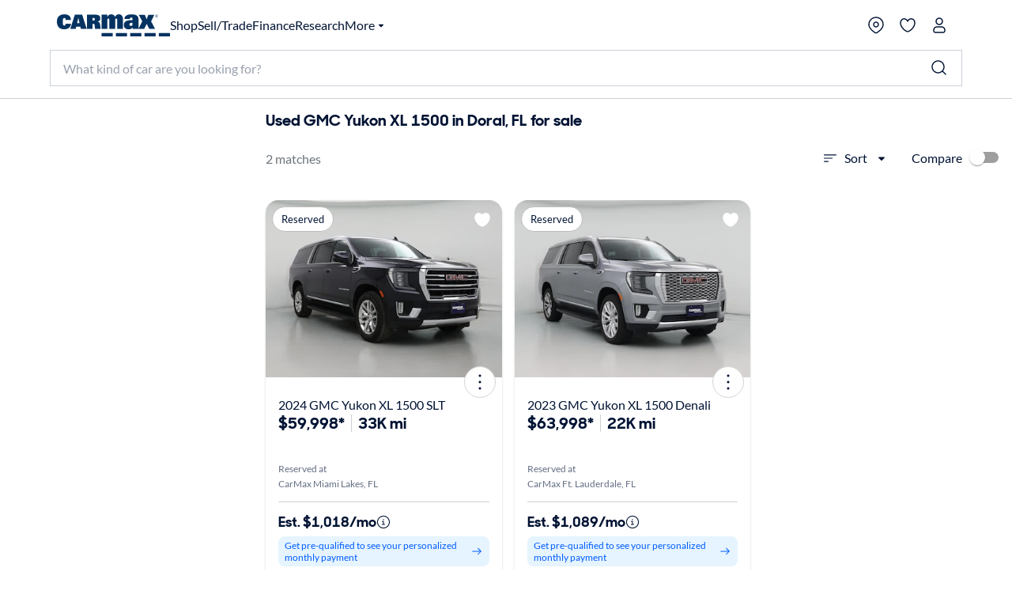

--- FILE ---
content_type: application/javascript
request_url: https://www.carmax.com/05C_-9rnH/ru4_UNOT/g/Yrf7QLtQwNr2bc/An5oVQE/fhcuXC5/2R2kB
body_size: 179243
content:
(function(){if(typeof Array.prototype.entries!=='function'){Object.defineProperty(Array.prototype,'entries',{value:function(){var index=0;const array=this;return {next:function(){if(index<array.length){return {value:[index,array[index++]],done:false};}else{return {done:true};}},[Symbol.iterator]:function(){return this;}};},writable:true,configurable:true});}}());(function(){tN();x2M();JqM();var IL=function(HZ,v8){return HZ/v8;};var wE=function(kE,LC){return kE^LC;};var QC=function(X8,N1){return X8*N1;};var c8=function(NC){return -NC;};var g9=function(IE,FZ){return IE>>>FZ|IE<<32-FZ;};var px=function w9(hf,wg){'use strict';var Xx=w9;switch(hf){case Gv:{var dC=wg[Eq];var WC=wg[Ep];var n1=wg[Gs];return dC[WC]=n1;}break;case b3:{var X0=wg[Eq];var Gr;IC.push(bG);return Gr=X0&&Cx(m2()[En(S1)](An,T,z8,bf),typeof fK[IZ()[tr(cx)](Dg,tv)])&&G7(X0[Hf()[Jg(Y1)](ZZ,Ip)],fK[IZ()[tr(cx)](Dg,tv)])&&vz(X0,fK[IZ()[tr(cx)](Dg,tv)][vz(typeof gg()[Jr(jG)],FL([],[][[]]))?gg()[Jr(Y1)](hs,hC,XG):gg()[Jr(dG)](g2,AL,H7)])?vz(typeof IZ()[tr(Px)],'undefined')?IZ()[tr(jG)](lC,CH):IZ()[tr(mf)].call(null,Ed,X2):typeof X0,IC.pop(),Gr;}break;case qN:{var nG=wg[Eq];return typeof nG;}break;case wK:{var z0=wg[Eq];return typeof z0;}break;case tp:{var k8=wg[Eq];IC.push(W2);var BZ;return BZ=k8&&Cx(G7(typeof m2()[En(NG)],FL([],[][[]]))?m2()[En(Mf)](m1,JD,xE,R1):m2()[En(S1)](An,mv,YG(YG(Y1)),bf),typeof fK[G7(typeof IZ()[tr(M1)],FL('',[][[]]))?IZ()[tr(mf)].apply(null,[ZC,Dx]):IZ()[tr(cx)](Dg,f3)])&&G7(k8[G7(typeof Hf()[Jg(cx)],FL([],[][[]]))?Hf()[Jg(N2)](UC,Q1):Hf()[Jg(Y1)].call(null,ZZ,Nw)],fK[G7(typeof IZ()[tr(xE)],'undefined')?IZ()[tr(mf)].apply(null,[hG,Hx]):IZ()[tr(cx)].call(null,Dg,f3)])&&vz(k8,fK[IZ()[tr(cx)](Dg,f3)][gg()[Jr(Y1)](GO,p8,XG)])?IZ()[tr(jG)].apply(null,[lC,bH]):typeof k8,IC.pop(),BZ;}break;case YK:{var z9=wg[Eq];return typeof z9;}break;case qw:{return this;}break;case c3:{var Dr=wg[Eq];IC.push(Hr);var Nf=fK[G7(typeof m2()[En(J7)],FL([],[][[]]))?m2()[En(Mf)].apply(null,[YG(Y1),C0,f8,V9]):m2()[En(Tx)].apply(null,[lC,Ez,YG([]),I2])](Dr);var K8=[];for(var Vd in Nf)K8[vz(typeof IZ()[tr(dG)],'undefined')?IZ()[tr(A9)](r2,dX):IZ()[tr(mf)](Z7,ZL)](Vd);K8[H1()[Az(Px)].apply(null,[KL,N2,jn,qZ,cx])]();var dd;return dd=function Of(){IC.push(rE);for(;K8[lZ()[n2(Y1)].call(null,W1,VE,bE,YG(lC))];){var c7=K8[G7(typeof xd()[k2(Px)],FL([],[][[]]))?xd()[k2(wn)].call(null,gd,sf,xx,qC,TG,Bx):xd()[k2(Dn)].call(null,XG,mf,Xd,q8,Qg,A9)]();if(lf(c7,Nf)){var w7;return Of[vz(typeof lZ()[n2(M1)],'undefined')?lZ()[n2(cx)](Fm,YG({}),Zx,r2):lZ()[n2(lC)](kC,D7,Z1,Dn)]=c7,Of[G7(typeof YZ()[Jd(A9)],FL([],[][[]]))?YZ()[Jd(zC)](Yr,T2):YZ()[Jd(kG)](v6,bz)]=YG(KZ[Qf]),IC.pop(),w7=Of,w7;}}Of[YZ()[Jd(kG)](v6,bz)]=YG(Y1);var fC;return IC.pop(),fC=Of,fC;},IC.pop(),dd;}break;case VN:{var vL=wg[Eq];var l2;IC.push(h9);return l2=vL&&Cx(vz(typeof m2()[En(Y1)],'undefined')?m2()[En(S1)](Bf,EX,I2,bf):m2()[En(Mf)](hC,EC,Mf,gG),typeof fK[IZ()[tr(cx)](Dg,hK)])&&G7(vL[G7(typeof Hf()[Jg(Kr)],FL('',[][[]]))?Hf()[Jg(N2)].call(null,If,h8):Hf()[Jg(Y1)](ZZ,KD)],fK[G7(typeof IZ()[tr(SZ)],FL('',[][[]]))?IZ()[tr(mf)](wL,sZ):IZ()[tr(cx)].call(null,Dg,hK)])&&vz(vL,fK[IZ()[tr(cx)](Dg,hK)][gg()[Jr(Y1)](WX,sx,XG)])?IZ()[tr(jG)](lC,kN):typeof vL,IC.pop(),l2;}break;case ED:{var SL=wg[Eq];var dZ;IC.push(kx);return dZ=SL&&Cx(m2()[En(S1)](tg,Mn,T1,bf),typeof fK[IZ()[tr(cx)].apply(null,[Dg,On])])&&G7(SL[Hf()[Jg(Y1)].apply(null,[ZZ,mC])],fK[IZ()[tr(cx)](Dg,On)])&&vz(SL,fK[IZ()[tr(cx)].apply(null,[Dg,On])][gg()[Jr(Y1)].call(null,Tf,YG([]),XG)])?IZ()[tr(jG)].apply(null,[lC,W7]):typeof SL,IC.pop(),dZ;}break;case g3:{var cn=wg[Eq];return typeof cn;}break;case vN:{return this;}break;case Bh:{var w0=wg[Eq];var KG=wg[Ep];var FJ=wg[Gs];IC.push(vl);w0[KG]=FJ[lZ()[n2(cx)].apply(null,[ZY,m1,Zx,Qf])];IC.pop();}break;case jM:{var JI=wg[Eq];var t4=wg[Ep];var LT=wg[Gs];IC.push(xJ);try{var W0=IC.length;var cj=YG({});var F5;return F5=YA(Ec,[xd()[k2(kx)].apply(null,[lC,Kr,HQ,PF,z8,xE]),cU()[Vj(Mf)].apply(null,[V9,z8,dG,KU,Hx,Ub]),vz(typeof Ab()[hl(Kr)],'undefined')?Ab()[hl(Dn)].apply(null,[Pl,A9,mf,Mf]):Ab()[hl(dG)](bJ,Uj,gF,kx),JI.call(t4,LT)]),IC.pop(),F5;}catch(mt){IC.splice(zI(W0,lC),Infinity,xJ);var Kb;return Kb=YA(Ec,[xd()[k2(kx)](YG({}),Kr,HQ,PF,EY,Ej),m2()[En(UR)].call(null,b5,P0,Hx,gb),vz(typeof Ab()[hl(Kr)],'undefined')?Ab()[hl(Dn)].apply(null,[Pl,A9,mf,mf]):Ab()[hl(dG)](lC,G4,kP,PF),mt]),IC.pop(),Kb;}IC.pop();}break;case gh:{var hT;IC.push(LQ);return hT=m2()[En(NG)](cx,A3,r2,dT),IC.pop(),hT;}break;case Up:{IC.push(wB);this[G7(typeof YZ()[Jd(j5)],FL('',[][[]]))?YZ()[Jd(zC)](JY,CA):YZ()[Jd(kG)].apply(null,[X3,bz])]=YG(Y1);var hj=this[Hf()[Jg(ZZ)](jn,PH)][Y1][VP()[O5(S1)].call(null,b5,CS,Mf,YG(YG(lC)),sZ,jG)];if(G7(m2()[En(UR)](YG(YG({})),KB,AF,gb),hj[xd()[k2(kx)].call(null,jG,Kr,VI,PF,CR,UA)]))throw hj[Ab()[hl(Dn)].apply(null,[Fl,A9,mf,sx])];var HI;return HI=this[lZ()[n2(c5)](CM,GS,QT,Tx)],IC.pop(),HI;}break;case tw:{var kB=wg[Eq];IC.push(FP);var Ht;return Ht=YA(Ec,[Hf()[Jg(wP)].call(null,l5,W1),kB]),IC.pop(),Ht;}break;case Eq:{return this;}break;}};var Cx=function(Ft,tA){return Ft==tA;};var vz=function(Vl,cJ){return Vl!==cJ;};var Hj=function(){return ll.apply(this,[jp,arguments]);};var IY=function(){return ll.apply(this,[KN,arguments]);};var FB=function(){IC=(RX.sjs_se_global_subkey?RX.sjs_se_global_subkey.push(dA):RX.sjs_se_global_subkey=[dA])&&RX.sjs_se_global_subkey;};var LJ=function(){return gS.apply(this,[Gv,arguments]);};var r5=function(jF){return ~jF;};var YG=function(KY){return !KY;};var M5=function(jl){return fK["Math"]["floor"](fK["Math"]["random"]()*jl["length"]);};var TJ=function(){return ll.apply(this,[ED,arguments]);};var dl=function(){return gS.apply(this,[Fc,arguments]);};var ll=function JF(P5,SJ){var NB=JF;for(P5;P5!=Jw;P5){switch(P5){case Zp:{EF=kx*lC*Ct-Dn*Kr;Zt=Mf*kx*lC*dG-Kr;DY=Kr*A9*Mf-dG+Dn;Sl=mf*Ct-kx+jG+wn;P5-=qX;}break;case Ac:{SU=A9*dG+Mf*lC+Dn;PF=dG*A9+mf*Kr+lC;PA=kx*jG+Mf+Dn;Oj=Ct+mf*jG-kx-A9;P5=Xs;m1=jG*wn+lC-Kr;}break;case sD:{P5=I;AA=kx+A9*Ct+lC-dG;ml=lC*Mf+N2+Ct*A9;FF=lC+Dn*Ct-kx*wn;Z4=Ct*Dn-lC-jG-Kr;BB=kx*lC*Ct+N2+Dn;A4=Dn*A9*Mf+wn*Ct;Kl=Kr+Ct*Dn+dG;}break;case YX:{var It=OP[LU];P5+=cm;var RU=Y1;}break;case NN:{if(G7(typeof kQ,CY[mf])){kQ=Bj;}P5+=g6;var dI=FL([],[]);Q0=zI(SR,IC[zI(IC.length,lC)]);}break;case J:{return I5;}break;case Mc:{while(rt(NA,Y1)){if(vz(rR[Rl[wn]],fK[Rl[lC]])&&nA(rR,QF[Rl[Y1]])){if(Cx(QF,sY)){I5+=JF(ws,[zS]);}return I5;}if(G7(rR[Rl[wn]],fK[Rl[lC]])){var zB=XP[QF[rR[Y1]][Y1]];var ES=JF.call(null,Dc,[Y1,rR[lC],NA,j0,FL(zS,IC[zI(IC.length,lC)]),zB]);I5+=ES;rR=rR[Y1];NA-=YA(Tq,[ES]);}else if(G7(QF[rR][Rl[wn]],fK[Rl[lC]])){var zB=XP[QF[rR][Y1]];var ES=JF.call(null,Dc,[gd,Y1,NA,YG({}),FL(zS,IC[zI(IC.length,lC)]),zB]);I5+=ES;NA-=YA(Tq,[ES]);}else{I5+=JF(ws,[zS]);zS+=QF[rR];--NA;};++rR;}P5+=VX;}break;case OH:{nQ=Dn+N2*jG*mf+A9;P5=QH;JB=Ct+Mf*Dn*dG;Bl=jG*dG*kx+Kr-N2;IT=A9+Mf+dG*Ct;Lb=Mf+lC+Dn*A9*dG;}break;case xN:{P5+=nO;return dI;}break;case GD:{ZU=A9-Dn*N2+dG*Ct;Xd=Ct*A9-Kr+mf-dG;mI=dG*kx*Mf-lC;MI=lC+Mf*kx+Dn*Ct;kl=A9+jG*N2*wn+lC;P5+=YX;}break;case KH:{Nj=wn+N2+dG*Ct+jG;DF=Ct-A9+Mf*jG+lC;pU=Mf+Ct-Kr+wn+lC;P5-=Dv;pJ=Dn*mf+Ct-N2-Mf;hQ=lC*jG*Mf*mf+A9;}break;case UH:{mT=lC*Ct+A9*Kr;QT=mf+wn*A9+jG+Mf;Bx=mf+dG*Dn-Kr;I2=Dn*kx-Mf+N2+jG;P5=GK;tg=kx*Mf+mf*N2+wn;}break;case vK:{kS=Dn*Ct-wn*A9*jG;UB=A9*jG-lC+Ct-Dn;ZB=Dn+wn*Ct+jG*kx;zQ=mf*Dn*jG-kx*A9;P5=Ap;}break;case sN:{P5-=Rq;xY=Dn+A9*kx*N2;cB=N2*Ct-Kr+Dn+jG;Jb=Ct*Mf-jG-Kr-Dn;AT=Mf*A9*mf+lC-kx;AI=Kr+wn*jG*A9+kx;G4=Dn+Ct+Kr*wn*kx;A0=jG*Kr*wn+mf*Dn;VF=dG+N2*jG*wn+Ct;}break;case sh:{P5+=bw;IB=N2*Dn+Kr*Ct-dG;Rb=A9*mf+Dn*kx*Mf;pT=Kr*Ct+N2*A9-lC;JU=Dn*Mf+wn*Ct-dG;}break;case NH:{Yl=Mf+Dn+Ct*A9-Kr;bb=A9*jG*mf-N2-Ct;P5+=AD;GI=Dn*Ct+wn*jG-Kr;dF=jG*dG-wn+Dn+N2;rP=mf*Ct-lC-Mf-A9;}break;case LH:{P5=Jw;while(LB(F4,JR[sI[Y1]])){CB()[JR[F4]]=YG(zI(F4,lC))?function(){VR=[];JF.call(this,Um,[JR]);return '';}:function(){var Mb=JR[F4];var KJ=CB()[Mb];return function(SS,zY,AP,vJ,qj,j4){if(G7(arguments.length,Y1)){return KJ;}var Yj=JF(jp,[YG({}),zY,dG,vJ,qj,r2]);CB()[Mb]=function(){return Yj;};return Yj;};}();++F4;}}break;case lN:{XU=Kr+Ct*Dn+jG-lC;C0=Kr*Ct-Dn-lC-N2;mS=Dn*Mf*wn*mf-Kr;DA=Dn*jG-dG*Mf*mf;wJ=jG*A9*mf-lC-N2;rY=dG+A9-kx+Mf+Ct;bf=Ct-dG-Dn+N2*kx;gt=Mf+N2*kx*mf+dG;P5-=Yp;}break;case V3:{P5+=Sv;if(LB(YU,v4[Rl[Y1]])){do{VP()[v4[YU]]=YG(zI(YU,zC))?function(){sY=[];JF.call(this,ED,[v4]);return '';}:function(){var tF=v4[YU];var MJ=VP()[tF];return function(mP,lS,OJ,fJ,wF,LA){if(G7(arguments.length,Y1)){return MJ;}var AJ=JF(Dc,[YG(YG(Y1)),lS,OJ,SU,wF,Ej]);VP()[tF]=function(){return AJ;};return AJ;};}();++YU;}while(LB(YU,v4[Rl[Y1]]));}}break;case Mm:{P5+=AM;s4=kx*jG-dG*N2;vS=Mf*dG+Dn*Ct-lC;Ol=wn-Mf+Ct+jG;GP=jG*A9-wn+dG-Kr;Cj=A9*jG-dG+Mf+N2;}break;case Kh:{P5-=Ap;return BJ;}break;case c6:{w5=wn*N2-Mf+Ct-lC;xB=Ct*kx-jG-wn-Kr;P5=KH;YB=Dn-wn+dG*Ct-Mf;PP=jG*kx-Kr+mf-A9;MA=kx*lC*Dn+Ct*A9;cQ=Ct*Kr+N2+A9*jG;}break;case Rh:{ZQ=Ct*A9+Dn+kx+jG;P5=Lm;dR=Dn*dG*Kr-lC+N2;TS=kx*lC*A9*wn*mf;RS=A9+Ct+Mf*jG+mf;}break;case lK:{p8=N2+dG+A9+mf*Mf;Zx=lC+jG+dG+A9;q8=lC*kx*N2-Dn+jG;P5-=Zs;r2=jG+Dn*mf*lC-wn;Ej=Dn*A9-lC+kx-dG;xE=N2*Kr+kx-lC-dG;}break;case SN:{return KT;}break;case xq:{CI=jG*A9-dG-kx-mf;hB=mf-Kr+Dn*A9*Mf;qI=kx-N2+Dn+wn*Ct;tI=wn+Mf+Dn*lC*Ct;P5=dp;BU=Ct*Kr-Mf-dG*lC;ZY=Dn*jG*mf+A9*kx;l5=wn*Mf*N2+lC-dG;}break;case KM:{XI=mf*Ct+Mf*dG;MT=Ct*A9+Dn+mf-N2;OA=Ct*lC+jG*N2*wn;NQ=dG-mf+Kr*wn*Ct;CA=jG+dG+Ct+mf*Kr;P5=FO;BP=Ct+Mf-A9+Dn*jG;}break;case pM:{P5=O6;var Fb=FL([],[]);qA=zI(f4,IC[zI(IC.length,lC)]);}break;case rq:{P5-=l6;WJ=Kr-Dn+mf*Mf*A9;IJ=Kr+dG+N2*Ct+lC;Y5=Dn*mf+Ct*kx+wn;Yt=Kr*mf*lC+dG*jG;wT=Ct*Dn-Mf+mf-dG;lP=Ct*dG+N2-wn+jG;vQ=wn+kx+dG*jG*mf;xb=kx-mf+N2*Ct-Kr;}break;case DD:{P5=bK;gA=kx*Mf+lC+Kr*Ct;DT=kx+mf+Dn*lC*Ct;JS=Dn*lC+jG+A9*Ct;DI=jG*Mf*wn+Ct+dG;RF=A9*Ct-kx*Kr*lC;tB=Ct*wn*kx-jG+dG;}break;case xc:{IU=mf+wn+Mf*jG+N2;qY=Mf+Ct*A9+Dn+wn;P5=DD;xR=Mf+N2-Dn+Ct*A9;sU=wn-N2-jG+Ct*kx;OB=Ct*kx-Dn+wn+jG;}break;case O6:{while(rt(FR,Y1)){if(vz(NU[sI[wn]],fK[sI[lC]])&&nA(NU,bt[sI[Y1]])){if(Cx(bt,VR)){Fb+=JF(ws,[qA]);}return Fb;}if(G7(NU[sI[wn]],fK[sI[lC]])){var c4=GU[bt[NU[Y1]][Y1]];var TA=JF(jp,[xU,FL(qA,IC[zI(IC.length,lC)]),CR,FR,NU[lC],c4]);Fb+=TA;NU=NU[Y1];FR-=YA(cm,[TA]);}else if(G7(bt[NU][sI[wn]],fK[sI[lC]])){var c4=GU[bt[NU][Y1]];var TA=JF.apply(null,[jp,[Kr,FL(qA,IC[zI(IC.length,lC)]),qZ,FR,Y1,c4]]);Fb+=TA;FR-=YA(cm,[TA]);}else{Fb+=JF(ws,[qA]);qA+=bt[NU];--FR;};++NU;}P5=DN;}break;case dv:{NG=jG+lC-Kr-wn+N2;M1=kx-dG+Kr*A9+lC;hA=wn+mf*dG-kx+Mf;bE=Kr*Dn-Mf-kx+mf;GS=lC+dG+A9+Kr*N2;P5-=Qc;vA=A9*Mf+mf-kx-Dn;lJ=A9*N2*lC-Dn+mf;c5=dG+N2+A9+Mf+kx;}break;case hO:{bl=Dn+mf+Ct*N2-jG;P5+=dD;cA=kx*mf*Kr*N2+Ct;tl=kx*N2*Dn+Ct+Mf;FY=Ct+jG+dG*kx*wn;cR=Ct+Kr*jG+dG-A9;bA=A9*N2*Mf+jG*kx;bU=A9*Ct-kx+mf*N2;}break;case FK:{P5=Q3;Sj=Mf*Kr*N2-jG;lA=Dn+dG*Kr*N2*mf;tP=Dn*A9*mf+kx;qB=Mf*Ct-A9*Kr;sj=N2*kx+dG*jG*wn;jP=Dn+A9*mf*Kr*Mf;cF=Ct*Mf-mf*kx*lC;}break;case Um:{var JR=SJ[Eq];var F4=Y1;P5=LH;}break;case MD:{P5+=hv;return [[Y1,Y1,Y1,Y1],[c8(Px),Dn,c8(Mf),lC,Px,c8(Px),Px],[cx,c8(c5),kG,kG,c8(kG),Tx],[],[],[S1,c8(Dn),Px,c8(kG),Px],[kG,c8(kG),Tx],[c8(Qf),c8(mf),kx,kx],[],[Dn,c8(mf),c8(dG),A9]];}break;case n3:{while(rt(WR,Y1)){if(vz(PU[CY[wn]],fK[CY[lC]])&&nA(PU,kQ[CY[Y1]])){if(Cx(kQ,Bj)){dI+=JF(ws,[Q0]);}return dI;}if(G7(PU[CY[wn]],fK[CY[lC]])){var kU=pF[kQ[PU[Y1]][Y1]];var fI=JF(tw,[PU[lC],kU,WR,LS,YG(Y1),FL(Q0,IC[zI(IC.length,lC)])]);dI+=fI;PU=PU[Y1];WR-=YA(Pp,[fI]);}else if(G7(kQ[PU][CY[wn]],fK[CY[lC]])){var kU=pF[kQ[PU][Y1]];var fI=JF.apply(null,[tw,[Y1,kU,WR,wU,YG(YG([])),FL(Q0,IC[zI(IC.length,lC)])]]);dI+=fI;WR-=YA(Pp,[fI]);}else{dI+=JF(ws,[Q0]);Q0+=kQ[PU];--WR;};++PU;}P5=xN;}break;case S3:{qQ=dG*Ct+Mf+kx+A9;Pb=Ct*wn+Mf*jG+lC;hb=kx*Ct+Dn*dG-jG;P5-=g3;kA=wn*Mf*jG-Ct-A9;}break;case X6:{OY=wn*mf*N2*lC*Mf;mB=kx+dG+Ct*Dn+mf;FA=Kr*N2*jG+dG+Dn;MB=dG+Mf*Dn*Kr*lC;WI=Dn*Ct-jG+Kr+kx;kI=kx*dG*jG-wn-N2;P5=Cw;}break;case QH:{P5+=Os;U0=jG*dG*wn-Mf-Dn;fQ=mf+Kr+jG*A9-dG;ct=Kr+Ct+kx*N2*Mf;vF=wn+dG+Ct*Kr+N2;jb=Ct-lC-mf+Mf*jG;fU=Ct*mf-jG+lC-Dn;}break;case mw:{R1=Ct*Dn+wn-N2*A9;sB=Ct*kx+mf+jG+Kr;RT=Mf*jG-N2*lC-mf;OR=kx*dG-Mf+Dn*jG;St=mf*Ct-jG+lC;AF=N2-wn+dG*Dn+jG;P5-=B;B5=lC+Dn*mf+dG+Ct;U4=A9*Mf*kx-dG*mf;}break;case hw:{P5-=K3;wQ=Dn*Ct+A9*Mf+wn;gP=N2+wn*A9*Mf*dG;rj=A9*jG+mf+kx*Ct;Il=mf*Ct+A9+Kr;XQ=Ct*Dn+mf+A9*kx;}break;case F:{pP=A9+Kr*lC+N2*Mf;P5=dv;H7=kx+lC+A9*Dn;MU=wn+N2-Kr+dG*Mf;jn=jG+Mf*kx+lC-Kr;f8=Kr+Mf*Dn-A9;bz=mf*lC+Dn*kx+N2;T1=Mf*wn+dG-kx;}break;case BK:{ht=kx+Ct-Kr-lC+wn;P5=zc;mU=Dn*dG-Kr+Ct*mf;nl=N2+lC-Dn+Ct*kx;ZT=Ct*A9-dG+Kr-Mf;}break;case p6:{Z5=Mf*Ct+Kr-jG+lC;lt=Ct*kx+jG-A9-dG;P5=Is;ST=kx*Ct+Mf*A9+Kr;cS=A9*jG-N2*Kr+wn;Rt=Ct-lC+N2*dG*A9;}break;case DN:{P5+=SX;return Fb;}break;case ks:{P5-=B;return XS;}break;case hp:{P5=ks;while(rt(Al,Y1)){if(vz(VJ[II[wn]],fK[II[lC]])&&nA(VJ,GJ[II[Y1]])){if(Cx(GJ,U5)){XS+=JF(ws,[vB]);}return XS;}if(G7(VJ[II[wn]],fK[II[lC]])){var gU=lR[GJ[VJ[Y1]][Y1]];var Zl=JF.call(null,KN,[FL(vB,IC[zI(IC.length,lC)]),Al,gU,xE,VJ[lC]]);XS+=Zl;VJ=VJ[Y1];Al-=YA(hw,[Zl]);}else if(G7(GJ[VJ][II[wn]],fK[II[lC]])){var gU=lR[GJ[VJ][Y1]];var Zl=JF(KN,[FL(vB,IC[zI(IC.length,lC)]),Al,gU,MU,Y1]);XS+=Zl;Al-=YA(hw,[Zl]);}else{XS+=JF(ws,[vB]);vB+=GJ[VJ];--Al;};++VJ;}}break;case fm:{pB=dG*Ct-mf*A9-Kr;Ll=Ct+A9+wn*dG*jG;CS=N2+Dn+wn*Ct;cY=jG*dG+lC-Mf+mf;P5=hq;N5=Dn*Ct+dG-kx-jG;ql=jG+lC+mf*Mf*A9;fA=dG*Ct-mf*N2*Mf;}break;case dM:{P5=q3;JJ=Mf+wn*kx*jG;wb=Ct-jG+Mf*N2*Kr;pb=dG*Ct-kx-N2+jG;Tf=A9*Ct-jG+dG-Dn;wR=lC*Kr-jG+Dn*Ct;lU=Ct+Mf*jG+wn;}break;case sX:{while(rt(xI,Y1)){if(vz(KP[HR[wn]],fK[HR[lC]])&&nA(KP,EP[HR[Y1]])){if(Cx(EP,rA)){KT+=JF(ws,[rU]);}return KT;}if(G7(KP[HR[wn]],fK[HR[lC]])){var Cl=D5[EP[KP[Y1]][Y1]];var n5=JF(hD,[lC,xI,FL(rU,IC[zI(IC.length,lC)]),KP[lC],Z1,Cl]);KT+=n5;KP=KP[Y1];xI-=YA(kw,[n5]);}else if(G7(EP[KP][HR[wn]],fK[HR[lC]])){var Cl=D5[EP[KP][Y1]];var n5=JF(hD,[YG(YG({})),xI,FL(rU,IC[zI(IC.length,lC)]),Y1,CR,Cl]);KT+=n5;xI-=YA(kw,[n5]);}else{KT+=JF(ws,[rU]);rU+=EP[KP];--xI;};++KP;}P5=SN;}break;case w3:{nS=N2+Ct+jG+Kr*A9;VB=A9+Ct+Dn*Mf*dG;P5=ms;Aj=Ct*wn+A9+Kr+mf;NS=Ct*Dn-Kr*A9-Mf;tt=A9+Kr*dG+kx*Ct;BT=wn-lC+A9*Ct;}break;case Sm:{var XS=FL([],[]);P5=hp;vB=zI(Gb,IC[zI(IC.length,lC)]);}break;case Jm:{bB=A9*N2*dG-Dn+Kr;P5=BN;k5=mf+A9*Dn*N2;ZF=Ct+wn-dG+N2*Mf;zA=N2*Mf*lC*A9-dG;nF=Ct*dG-mf-Kr*kx;}break;case BX:{TU=Ct+jG+N2*wn*Mf;ZA=Ct*Dn+N2+Kr;sb=Mf*Ct+lC-Dn*mf;P5-=vD;mj=wn*A9*Dn*kx+Ct;}break;case Ep:{P5+=cM;sY=[Px,c8(zC),Dn,c8(j0),c8(wn),cx,c8(p8),p8,Y1,c8(wn),c8(Dn),c8(N2),LS,c8(lC),c8(cx),Y1,kx,S1,c8(Dn),Px,c8(kG),Px,c8(LS),dG,kG,c8(T1),zC,Dn,c8(AL),LS,c8(cx),c8(wn),LS,c8(kG),kx,c8(Dg),NG,c8(Tx),c8(cx),LS,c8(Kr),c8(LS),kG,c8(Px),c8(Kr),wn,c8(lC),dG,c8(Tx),c8(hA),[Y1],kx,kx,AL,SZ,c8(cx),Kr,A9,c8(A9),c8(UA),SU,c8(wn),zC,Y1,c8(D7),KF,lC,c8(LS),wn,A9,c8(I2),KF,c8(Mf),kG,c8(T1),c8(vA),vA,LS,c8(T1),wn,Y1,c8(lC),lC,c8(lC),c8(wn),cx,c8(c5),b5,c8(mf),kx,c8(kx),kx,kx,c8(Dn),c8(zC),c8(CR),SZ,lC,c8(wn),c8(Dn),N2,c8(M1),b5,c8(mf),Dn,lC,c8(p8),DB,c8(mf),c8(wn),c8(J7),J0,Y1,c8(mf),mf,lC,c8(mf),Tx,c8(kG),Tx,c8(A9),c8(b5),nB,Mf,c8(mf),c8(wn),c8(Kr),Tx,c8(A9),ZZ,Y1,c8(Kr),c8(N2),c8(T1),kG,bE,c8(j5),Qf,cx,lC,c8(kx),lJ,c8(wn),lC,c8(kx),c8(wn),c8(J7),AB,c8(kG),Dn,dG,Dn,c8(lC),c8(Tx),c8(zC),Px,c8(N2),c8(A9),cx,c8(LS),[Kr],I2,c8(kx),c8(cx),c8(H4),LS,c8(LS),c8(wn),Qf,c8(lC),c8(zC),kx,c8(N2),c8(zC),c8(lC),c8(Kr),DB,Y1,c8(Kr),c8(Qg),LS,Tx,[wn],c8(wn),c8(S1),c8(lC),c8(xE),Dn,c8(zC),UR,c8(Kr),cx,c8(UR),CR,kG,c8(T1),Y1,Px,cx,Y1,c8(zC),Dn,c8(Mf),c8(jG),nB,lC,mf,c8(A9),c8(cx),lC,c8(dG),kx,c8(cx),c8(mf),Y1,N2,Tx,c8(wn),mf,c8(Kr),c8(N2),cx,c8(zC),dG,c8(lC),c8(Px),Mf,c8(Mf),c8(N2),N2,mf,c8(mf),zC,kx,c8(CR),kx,c8(N2),Px,c8(N2),c8(wn),zC,Kr,c8(A9),c8(N2),c8(AL),c8(Kr),kG,c8(NG),[Y1],c8(wn),cx,c8(nB),J7,c8(Dn),c8(Qg),b5,c8(mf),lC,c8(zC),Px,wn,kx,c8(Bx),jG,S1,c8(VE),cx,c8(Dn),N2,Kr,c8(kx),mf,lC,Dn,c8(mf),c8(Kr),Dn,dG,c8(Dg),A9,c8(Kr),zC,mf,c8(Tx),c8(wn),zC,c8(hA),jG,c8(kx),mf,c8(kG),dG,c8(wn),tg,Mf,c8(KF),H7,lC,kx,c8(AU),tg,zC,c8(cx),Px,c8(kG),lC,Mf,c8(N2),c8(mf),c8(Kr),lC,VE,mf,c8(kx),Kr,Zx,mf,zC,c8(QT),Zx,kx,c8(mf),LS,c8(LS),c8(Px),c8(N2),VE,c8(kG),LS,c8(cx),Tx,c8(lC),c8(A9),mf,Dn,c8(kx),c8(kG),Px,c8(Mf),zC,c8(wn),c8(bE),Y1,c8(Tx),c8(kx),kx,c8(A9),c8(Px),Tx,[wn],c8(sS),bE,c8(lC),kx,c8(A9),[Kr],c8(j5),j5,c8(dG),lC,c8(cx),A9,c8(DB),b5,Y1,wn,S1,Y1,Dn,c8(S1),kx,kx,Mf,lC,c8(LS),LS,c8(cx),c8(Px),wn,wn,dG,c8(lC)];}break;case tw:{var PU=SJ[Eq];P5+=P3;var kQ=SJ[Ep];var WR=SJ[Gs];var wI=SJ[Wc];var dJ=SJ[Ec];var SR=SJ[K3];}break;case dp:{dQ=N2+Ct+jG;g2=N2-jG+lC+Ct*Mf;EJ=Ct*kx+Kr-Mf*dG;Hx=jG+Mf*Kr+dG+wn;L4=N2*Ct-kx-Dn+dG;P5+=rw;}break;case t6:{gT=wn*jG*N2-kx-lC;bS=Ct*dG+kx*N2+lC;q4=Ct*wn*Kr-N2*Dn;NT=Dn+Ct*A9-jG*wn;P5+=IO;TF=wn*jG*A9*lC+N2;}break;case Gm:{kY=Kr*A9+mf+Dn*dG;GY=A9*Ct-Mf*Kr-dG;P5-=dD;pR=A9*dG*wn+jG*lC;nR=Mf*jG+A9*Dn;RR=mf+A9*Ct-Dn-jG;}break;case Ms:{R5=kx*Ct+lC-dG-mf;P5+=Jv;}break;case ZN:{NR=dG-jG*A9+N2*Ct;vU=Ct*kx-lC+Kr*mf;Db=A9*Ct+Mf-jG;P5=jm;IP=dG*kx*jG-N2;}break;case zc:{YR=dG-Kr+mf+jG*Dn;SY=Ct+Mf+A9;rJ=Dn*kx*wn*N2-A9;NI=N2*Ct+kx+wn+A9;tJ=N2*Ct-jG*wn-mf;P5=Ss;Et=Ct*Mf-Dn-dG*kx;P4=jG*mf*wn-Kr+dG;FT=mf-kx+jG*N2*Kr;}break;case jK:{KB=mf*A9*jG-Ct-Dn;VI=dG*Ct-A9-Mf;Fl=Mf*lC*N2*A9+mf;sQ=Kr+A9*jG*wn-Dn;nU=N2*mf*Kr*Mf-kx;jU=Ct+Kr*kx*jG+wn;P5+=Ah;}break;case pD:{rl=mf*Kr*dG*Mf-A9;P5=jK;dU=A9*jG+mf*lC*Ct;Xt=N2*Ct+A9+dG;ZS=jG*mf*N2-dG*A9;UF=Kr*Ct+lC+jG*A9;sZ=jG+A9*Dn*dG+Ct;}break;case Kc:{zb=jG*dG*Kr-Dn+wn;W4=Ct+Dn+A9*dG*wn;P5=t6;dS=Mf+N2+Kr*A9*dG;FS=wn-mf*Dn+N2*Ct;Kt=dG+mf+Dn*wn*Mf;EU=Ct*dG-A9*mf;}break;case cw:{W1=Mf*Ct-lC;TG=Dn+lC+Mf*N2+A9;lI=lC*Ct*Mf-A9*dG;An=jG*mf+dG+lC-Dn;GQ=N2*jG-kx*A9;XR=Mf-mf+wn*jG*kx;P5-=hD;DQ=N2*Dn*Mf-A9+Ct;WP=kx*Kr*jG-A9+Ct;}break;case hq:{VU=kx+Mf*jG-mf*N2;DJ=kx*Kr*jG-N2+dG;UT=Mf+kx*lC+Ct*Dn;Ml=Ct*dG-A9-kx*Dn;sA=mf-wn+A9*Ct-dG;kP=Dn*dG*kx*wn+Kr;P5+=JM;bY=N2+jG+A9+Ct*Kr;RI=kx*jG*dG;}break;case Tm:{P5+=xv;KF=A9*Mf+wn+N2-dG;z8=Kr*dG+N2*A9-Dn;Lj=Kr*mf*dG+A9-lC;Bf=kx+Dn+N2*dG+Mf;fS=N2*A9+Mf+wn*lC;}break;case zN:{tU=A9-kx-wn+jG*Kr;IR=kx+jG+A9+Ct-Mf;vY=dG+mf-N2+Dn*Ct;CT=Mf+N2+kx*Kr+Ct;d5=N2+wn+Ct-Kr+jG;WS=kx+dG*Ct+Mf*wn;P5-=XH;}break;case ZM:{while(LB(RU,It.length)){var PY=bF(It,RU);var CP=bF(fb.jX,Dt++);BJ+=JF(ws,[gl(r5(gl(PY,CP)),fF(PY,CP))]);RU++;}P5+=Mw;}break;case Tc:{V4=wn*Mf*Kr*kx;hC=Kr+Mf*Dn-lC+wn;WT=lC+A9*jG-Ct;WU=Ct*mf*wn-kx-Kr;P5+=pO;}break;case xv:{jA=dG*Ct-mf+N2+Dn;PB=jG*dG*wn-N2+kx;P5-=l6;GR=kx*lC*Mf*A9+N2;LR=mf+Ct*Kr*lC+jG;kT=lC+Kr+Dn+Ct*kx;gG=lC*A9+Mf*wn*jG;rS=jG*lC*wn*N2+A9;sJ=wn*A9*jG+Kr+Ct;}break;case cM:{YJ=Ct*A9-dG*Kr;XA=N2+Kr+jG*Mf;N4=Ct+kx*Dn*dG+Mf;mA=A9*jG+kx+N2+mf;P5=K6;}break;case cv:{return [[SZ,c8(c5),sS,Dn,wn,c8(Tx)],[],[Kr,c8(VE),S1,lC],[],[c8(CR),xE,AL],[],[]];}break;case rs:{A5=Mf+jG+N2*kx*Dn;Wt=Ct*dG+mf-Kr-Dn;HQ=Kr+dG*Ct-lC+mf;wA=lC-Kr-kx+jG*mf;Q4=N2+lC+A9*Ct+mf;P5-=J6;Gl=kx*Ct-dG*Dn+mf;m4=lC+mf+kx*jG-dG;kb=Ct*lC-kx+wn+jG;}break;case Sq:{HP=N2+Mf+kx*jG+dG;hJ=Mf+Dn-wn-lC+Ct;qT=Dn*Ct+jG-lC;BR=A9*Ct+kx+Kr*Dn;xj=wn-Dn*Kr+Ct*dG;wY=jG+Kr*Ct+N2+dG;cb=mf+N2*jG-wn+Mf;P5+=pO;}break;case Tv:{NP=Kr*wn+Ct*kx;kt=A9*dG*Mf+wn*mf;g5=A9+Mf+Kr*Ct-dG;p4=N2*dG*wn*lC*Dn;T4=mf+A9*Ct-Dn;T5=Ct*dG+N2*Mf+A9;Hb=Ct*N2-wn*Kr+mf;P5-=MN;VY=mf+Ct*A9+wn+kx;}break;case WM:{Jl=wn+dG*Ct+Mf+A9;XJ=dG*Ct-jG*Kr;X4=wn+jG*Dn-Kr+Ct;Lt=kx*Ct-mf*Dn;P5+=cv;}break;case DH:{P5+=HH;sS=wn+Mf*kx-Kr-Dn;Z1=N2+Mf*Dn+A9-dG;j5=lC*wn*mf+A9*Kr;wP=dG+wn+lC+jG;ZZ=A9+jG+dG;}break;case jp:{var bP=SJ[Eq];var f4=SJ[Ep];var SA=SJ[Gs];var FR=SJ[Wc];var NU=SJ[Ec];P5=pM;var bt=SJ[K3];if(G7(typeof bt,sI[mf])){bt=VR;}}break;case Is:{Ed=dG*lC+Ct*A9+mf;qU=jG*Mf-Ct-wn+mf;BS=jG*Dn+Mf*dG+A9;P5+=Fw;xt=dG+A9*Ct;Q5=Mf*jG+kx*Dn+Ct;VA=N2+dG*Ct+Kr*kx;}break;case rm:{NF=mf*dG+Dn+Ct+Kr;rb=wn+mf+Mf*A9*dG;Ob=N2*Ct-wn+jG-lC;P5=Gp;VS=kx+Dn+jG+Kr*Ct;}break;case Ks:{Mt=Mf*kx*Dn+Ct*wn;JD=wn*jG*dG+N2-Mf;P5=Th;jB=Dn*jG-dG-mf;PJ=Ct*mf-Dn*kx;DR=dG+Ct+Dn*mf*Mf;YP=A9*Mf*kx+N2*wn;}break;case tX:{If=A9+Kr+jG+Ct*Dn;Ql=Dn*A9*Mf+kx*N2;EI=Ct*Dn-Mf-wn+Kr;P5+=WH;MF=mf+Dn*Ct-dG*A9;nJ=jG*kx-Dn+Ct*N2;cT=Ct*Kr+wn-Dn-dG;pY=Mf*Kr-lC+A9*jG;}break;case q3:{On=wn*Dn+N2*lC*Ct;mC=jG*mf*dG-Dn-Mf;W7=Dn*Ct-dG-kx*A9;P5-=lM;J4=jG-dG+Ct*Dn+N2;}break;case Q3:{qJ=N2*Dn*dG-mf*kx;qR=Dn+N2*jG+Kr-mf;nY=Ct*Dn*lC+kx-Mf;kR=N2+A9*Ct-jG*dG;P5-=vD;TR=N2*Ct-Mf-wn;HJ=Mf*Dn*N2+mf+Ct;xS=A9+Ct*N2*lC+kx;lb=jG*A9+N2-lC;}break;case Ws:{CU=Ct*N2+lC-A9-dG;h9=Ct*Dn+N2+kx-jG;Y4=Dn*Mf*A9-N2+Kr;M4=lC*Ct+dG+Dn*Mf;VT=jG+Ct*A9-Mf;P5=KM;jS=mf+Dn+A9*kx*N2;}break;case rX:{ft=Mf*jG+Ct+dG+Kr;P5-=Nh;Pj=lC*mf+N2*Ct;fP=A9-kx*dG+Mf*Ct;Rj=Ct*dG+Mf+Dn;Qj=lC*N2+dG*Ct+Kr;zP=wn*Mf*dG*A9-jG;QS=N2*wn*dG*Dn+lC;BA=N2+kx+Dn*jG-mf;}break;case TM:{rT=Mf*Ct*lC-Dn*kx;GF=Mf*wn*A9*kx-Ct;fj=Ct*kx-A9*wn;gj=dG-kx+N2*Ct+lC;X2=A9*Ct+mf*Mf*kx;P5=Dw;JT=A9*Mf*mf+jG-lC;}break;case HX:{Xl=Ct*Mf+Kr-kx-dG;RY=Ct*Kr-wn*kx-jG;hP=lC*dG*Ct+Dn-Kr;P5=SD;vI=Ct*N2+A9+jG-lC;}break;case ON:{W2=wn+mf+kx*Ct;vl=dG*Dn+Ct*kx+lC;P5=xq;tj=dG*Kr+Ct;hU=Mf+A9*Ct-wn-dG;xJ=kx*Ct+dG-Dn-N2;}break;case qw:{P5=YX;var LU=SJ[Eq];var x4=SJ[Ep];var BJ=FL([],[]);var Dt=DU(zI(x4,IC[zI(IC.length,lC)]),Qf);}break;case MM:{P5=Jw;while(LB(QP,jY[CY[Y1]])){cU()[jY[QP]]=YG(zI(QP,N2))?function(){Bj=[];JF.call(this,gm,[jY]);return '';}:function(){var sT=jY[QP];var wj=cU()[sT];return function(K4,t5,MQ,QJ,w4,mY){if(G7(arguments.length,Y1)){return wj;}var Ib=JF.apply(null,[tw,[K4,UA,MQ,YG(YG(Y1)),YG(YG({})),mY]]);cU()[sT]=function(){return Ib;};return Ib;};}();++QP;}}break;case wh:{WA=Ct+Kr+Mf*kx-wn;gB=Ct*Kr-dG-Mf+wn;tR=kx*N2*dG*lC+Ct;Gt=Kr*kx*jG-wn-Ct;P5=dD;V5=N2*dG*Mf-Ct+A9;GT=Mf*jG+Ct+kx-wn;}break;case lO:{tY=mf+Dn+lC+Ct*Kr;Yb=A9+Kr*Ct-N2+kx;AY=A9+jG*kx+wn;UU=wn+Dn+N2*Ct+jG;H5=dG+Ct-Dn+jG*Kr;P5-=Fv;O4=Ct*N2-Dn*lC;OT=jG*Dn*mf-Kr*wn;r4=mf+Ct*A9+Mf*lC;}break;case XH:{sP=Dn*Ct-lC+dG*A9;P5+=Bp;Jj=Dn*N2*dG+Mf+jG;US=jG*Mf*wn-Kr-Ct;WF=A9-wn*N2+Ct*kx;CF=Dn*mf+kx*Ct;kF=Dn*jG+dG-Kr+wn;}break;case Oh:{dP=wn+jG+Dn*Ct+mf;gY=Dn-Kr-lC+dG*Ct;P5=lh;OU=Ct*Dn+wn+N2*A9;hY=Ct+N2*jG+kx*mf;CJ=Mf+Ct*dG+jG*kx;}break;case Rp:{f5=kx+Ct*A9+jG+lC;B4=Ct-mf+jG*wn*N2;zT=kx*Ct-Mf-mf+lC;P5+=ND;hI=mf*Ct*lC+dG-Dn;TI=wn+mf*jG*Mf-dG;MY=Dn*Mf-lC+Ct*A9;nj=wn*Dn*Mf*mf+jG;}break;case I:{BI=wn+A9*Ct+kx-mf;tT=dG*A9*N2*wn-jG;P5-=AO;S0=mf*jG+A9*Ct+Mf;PT=Dn*A9*Mf-jG-N2;}break;case rM:{jt=A9*Ct+kx+dG*Kr;dB=Ct*A9-wn*mf*Dn;P5=sq;bR=lC*A9*Ct+kx+wn;R4=A9*Ct-jG-Kr+N2;b0=Dn*A9*wn*mf+jG;RA=Ct*Dn+Kr*kx-mf;}break;case ZH:{P5=lv;S1=wn+lC+dG-Kr+Dn;kG=Kr+A9-lC+dG;VE=A9+kx+lC+wn;Dg=lC+wn*N2+kx+A9;Qf=dG-wn+kx+Dn;b5=Mf*mf+A9-Kr;}break;case Fc:{P5=Jw;var l4=SJ[Eq];fb=function(I4,TP){return JF.apply(this,[qw,arguments]);};return Tj(l4);}break;case ms:{IS=kx*N2+Mf*jG+mf;mJ=Kr*Dn*kx+mf-wn;KL=kx*Ct-lC-Kr-dG;ET=Kr+N2*Ct-kx+jG;hF=Mf+Dn*Ct-wn+A9;gR=A9*jG*wn+dG+Dn;P5=FK;OF=jG*N2+Mf+kx-wn;Eb=Dn+Kr*kx*jG;}break;case ZK:{El=Kr*mf+Dn*jG;wt=jG*mf*Dn+A9;QY=A9*jG-Mf*Kr;jJ=jG+Mf*Dn*kx*wn;Vt=A9-Dn+Mf*dG*Kr;P5-=z6;bj=N2-mf-jG+A9*Ct;}break;case JX:{zR=Ct*dG+N2+Kr*Dn;WB=Dn*Ct-A9*lC*kx;tS=jG+kx-lC+Ct*Dn;vR=A9*Ct-jG-Dn-N2;KR=wn*A9+mf*Ct;P5=cq;ER=Dn+N2+kx*Ct+jG;LY=Ct+jG*mf*dG-Mf;pt=Dn*kx*A9-Kr;}break;case Qc:{NJ=Dn*dG*A9+wn-jG;zt=Ct*Kr-mf-wn-jG;P5-=vm;At=kx+Dn*Ct-jG;vT=N2*Ct-Mf+A9-Dn;}break;case ws:{P5+=hO;var zj=SJ[Eq];if(wS(zj,pq)){return fK[LP[wn]][LP[lC]](zj);}else{zj-=RO;return fK[LP[wn]][LP[lC]][LP[Y1]](null,[FL(Ij(zj,Mf),Ic),FL(DU(zj,F3),qh)]);}}break;case Hv:{hS=kx-jG+Kr+Ct*Mf;Dj=lC+wn*Ct+mf-Mf;kj=wn-dG+jG*Kr*kx;p5=jG*Mf*mf-Kr+dG;Wl=Ct*dG+Dn*Kr-jG;P5=zw;QR=Dn*Ct+Kr-jG-N2;vj=mf+jG+N2*Ct;}break;case Kv:{TT=Dn-jG*A9+Mf*Ct;Ez=Ct*kx+Mf*mf-A9;st=kx*wn*jG-lC;P5+=J;k4=jG+N2*Kr*wn*dG;Vb=wn*jG*Mf+dG+A9;}break;case sO:{EB=jG*N2+wn+kx*Kr;XF=N2*dG*mf*kx;cl=A9+N2*Mf*kx+mf;P5-=Bv;qt=dG+jG*N2+Dn;}break;case YD:{Ct=jG+Dn*A9+kx-Mf;dA=Ct*Mf-kx*dG;KU=mf+N2+A9+dG+jG;Y1=+[];P5=PM;LI=jG+Ct+wn-N2*lC;zC=dG+Mf-kx*lC;Gj=jG+N2+Kr+A9+wn;T2=lC+mf*jG-A9*kx;}break;case mK:{EA=dG+Ct+A9*kx+Dn;P5-=vh;xP=kx-jG+Ct*A9*lC;DS=Dn*N2*dG-kx;wL=jG*Dn+Ct+A9;JP=Ct+Kr*dG-Mf*lC;Ub=Mf*A9*kx+wn*Ct;}break;case Hc:{Bb=kx*Mf+mf*jG*dG;nI=Kr+Mf*N2*wn;YI=lC*Ct+Dn+Kr+jG;HA=Ct+Dn*kx+wn;vP=dG*Mf+Ct*Dn+kx;P5=wh;XT=N2+jG+Ct+mf+kx;pA=Mf+N2*lC+jG+Ct;Hl=wn+Ct*kx-Kr*jG;}break;case AX:{Wb=Kr*lC+Ct+Mf*N2;HF=kx*jG*mf-wn+Kr;sf=Mf*jG-mf-wn;UJ=Ct*N2-jG+A9*Mf;P5-=km;Mn=Mf*mf*kx*dG;}break;case bX:{P5=W6;T0=dG+Mf+A9+N2*Ct;cP=kx+Ct+jG*wn*Mf;n4=Kr-A9+Ct*kx*lC;HT=jG-kx+N2+Dn*Ct;QA=kx-A9+dG+Ct*Dn;HB=Kr-mf+dG*kx*jG;Jt=Dn+Kr+Mf*mf*N2;}break;case UX:{if(LB(pS,sl[HR[Y1]])){do{xd()[sl[pS]]=YG(zI(pS,wn))?function(){rA=[];JF.call(this,LN,[sl]);return '';}:function(){var jR=sl[pS];var xT=xd()[jR];return function(BF,fB,Nb,pI,MP,Qt){if(G7(arguments.length,Y1)){return xT;}var GA=JF.apply(null,[hD,[jn,fB,Nb,pI,h8,kG]]);xd()[jR]=function(){return GA;};return GA;};}();++pS;}while(LB(pS,sl[HR[Y1]]));}P5=Jw;}break;case J3:{rI=N2*Mf+Ct+jG*Dn;AS=Ct*Dn-kx-N2*wn;YY=N2*A9*Kr+Dn+Ct;d4=Dn*jG+Mf+Ct-Kr;QI=Ct*A9-wn+Dn*Mf;P5=sN;GB=Ct-lC+wn*N2;IF=Dn*Mf*kx+Kr*wn;}break;case W3:{z4=Ct*Kr-dG*kx+A9;P5=TM;L5=mf+Dn+Kr*Ct+dG;mb=N2*Dn*Mf+jG+mf;RP=A9*jG-lC+Ct-Kr;KI=Ct+A9*dG-lC+jG;QB=Mf*wn+jG*A9-lC;nb=kx*Mf+N2*Ct+Dn;}break;case Np:{xA=lC*Mf*dG*A9-wn;Pt=Kr+jG*mf*kx*wn;z5=kx+A9*Kr*dG-N2;JY=Ct+dG+N2*kx;MR=Ct+wn*jG-Kr+A9;P5-=Bs;Wj=A9*mf*jG-Kr-N2;ZL=Kr*jG+wn*A9-dG;C5=Ct*kx+A9*dG+wn;}break;case PM:{H4=lC+wn-mf+A9+jG;xU=dG+N2*Mf*lC-Kr;cx=A9-N2+kx+Dn;P5=ZH;Px=wn+N2+Kr;XG=A9+dG*wn+Kr*Dn;Tx=dG-Mf+Dn+A9-lC;}break;case AN:{Y0=Mf*Ct-jG+kx-A9;qb=Ct*dG-jG+wn+lC;Zj=Ct*kx+N2*jG;P5=BO;PR=dG+jG*N2+Dn*kx;Ut=Ct*dG+N2-kx*A9;Kj=wn*jG+Ct-Mf+kx;}break;case GK:{qZ=dG-Mf+Dn+A9+jG;P5-=ZD;Bt=wn*jG+Ct*A9*lC;TY=Ct*Dn-Kr*wn-Mf;rF=Dn+dG+Ct*N2+jG;}break;case BN:{S4=kx+Ct+lC+dG*jG;Xb=mf*Dn+dG*Ct+wn;xF=Ct*kx+Dn*Mf-N2;dY=lC+Mf*Ct-dG-N2;Tb=jG+Ct*kx-mf+Kr;W5=Ct-N2+dG*jG+mf;P5=ZN;}break;case vc:{G5=dG+Dn+mf*A9+Ct;DP=jG*mf*Dn+kx*lC;PS=lC*jG*wn*Mf;V9=Ct+N2+mf-dG*lC;Qb=mf*Dn*wn*Mf+A9;KQ=Mf+A9*jG+Ct*kx;P5-=SX;D4=Ct+Mf+A9+N2+lC;RB=Dn*Ct+A9*dG;}break;case R:{xQ=A9+dG*Ct+wn+Kr;BY=kx+lC+N2*Dn*A9;HY=Dn+N2*A9*dG-Mf;SB=wn-kx+A9*Dn*Kr;Ot=Mf+Dn+N2*A9*Kr;P5=ZK;}break;case Y:{YF=jG*Kr*mf*wn;P5=j6;OI=dG-N2-kx+jG+Ct;v5=Dn*Ct-N2*kx+wn;J5=Ct*kx*lC+Mf-A9;bJ=wn+A9*dG+N2*Ct;b4=N2+mf*Ct+A9*jG;}break;case UM:{P5+=Hs;pQ=Ct*lC*Dn-Kr-dG;MS=wn+A9+Dn*Ct-Kr;P0=Kr+mf+N2*lC*Ct;V0=jG*N2-Kr+dG*Ct;dj=wn+kx*mf*jG-Ct;vt=Ct*A9+dG*Kr+jG;}break;case VM:{Tt=Ct+dG*Dn*N2+kx;sx=dG+kx+A9*Dn+wn;KA=lC+wn+jG*A9+Mf;qP=Kr-A9+Ct*dG-lC;Ul=Ct*lC*Mf;P5=Zp;nP=wn-N2+Mf*Ct+lC;}break;case bK:{E4=Ct+Mf*jG+mf+lC;zJ=kx+mf+Ct+Mf*jG;Dl=Ct*Dn+Mf+A9+dG;YS=lC*Ct*N2-wn+dG;Sb=jG*Kr*kx-N2*wn;vb=wn-lC+jG*dG+mf;P5-=ED;}break;case fs:{S5=mf-A9+kx*Mf*N2;UY=N2+Dn+lC+wn*Ct;K5=Kr*dG*A9*mf-Ct;ZI=jG*A9-Dn+wn*lC;P5-=Pp;FU=Ct*lC+kx+wn*jG;jj=jG*Kr*kx-Ct*wn;}break;case KO:{var QF=SJ[K3];P5=Mc;if(G7(typeof QF,Rl[mf])){QF=sY;}var I5=FL([],[]);zS=zI(ZJ,IC[zI(IC.length,lC)]);}break;case Rv:{qS=Mf*kx*dG-Kr-Dn;HU=kx+lC+mf*jG*N2;jI=dG*Kr*Mf-lC-N2;KS=jG*dG+Mf*wn+A9;SF=mf*Ct+dG-N2+A9;jT=Mf*Ct-dG*Dn;P5=dH;xx=lC+kx*jG+dG*Dn;}break;case mN:{Mj=dG*Ct-N2+Mf-kx;IA=Dn*Ct+jG-A9+Kr;UI=kx-mf+dG+wn*Ct;HS=dG*Ct+Kr-mf+Dn;P5+=Qm;}break;case cq:{ZP=Kr+wn*A9+jG*dG;NY=mf*jG+Mf*N2-lC;P5+=vm;hR=Kr*Ct+kx+N2-jG;OQ=Ct*N2+dG-Dn+Kr;lT=Kr+mf*Ct-jG-wn;}break;case zX:{P5=ON;fR=jG*N2*wn+kx*mf;WY=Kr+Ct*wn+lC+Dn;lB=kx*Mf*wn-jG+Ct;nT=kx+dG+wn*Ct;Nl=N2+wn+Mf*A9+lC;RJ=A9*kx+Mf*Dn*dG;TB=jG*N2+mf+Dn-dG;lj=Kr*A9+wn*Dn*jG;}break;case nN:{Pl=Ct*dG-jG+kx*Kr;UP=Kr+Ct-A9+Dn;XB=N2*Ct-wn+Mf;FI=wn*jG*lC*Mf-A9;qF=jG-kx-Mf+A9*Ct;C4=Mf*mf*dG*Kr+A9;P5=Hv;}break;case Op:{YT=Kr-Mf+jG*A9;mR=lC-Dn*dG+jG*N2;SP=wn+Ct*A9+jG-mf;sF=kx*A9*Dn+jG*mf;mF=kx*A9*Dn+Ct+jG;P5=JX;sR=Dn*Mf*Kr*lC-kx;pj=Dn+kx*Ct-N2-jG;fl=Ct*N2+jG+A9;}break;case Sc:{P5=mN;g4=Ct*lC*A9-kx-Dn;EQ=A9+Ct*Mf-jG+kx;LF=Ct*A9-N2*mf;cI=mf+Kr*wn*Ct-N2;}break;case zw:{lY=mf*Ct-dG-lC+jG;zl=Mf*A9*Dn+N2;bT=Mf*kx-dG+Dn*Ct;QU=A9-Dn+mf-lC+Ct;ZR=mf*Ct+A9*Dn-lC;qC=mf*jG+A9-wn+N2;mQ=dG*Ct+wn-A9*lC;lF=Kr*mf*Mf*dG+Dn;P5=c6;}break;case zK:{OS=wn*Mf*A9*kx+jG;gJ=kx*Ct+lC-wn*Mf;nt=Ct+Mf*wn*jG;Fj=A9*N2+Mf*kx*mf;gI=Mf*Ct-mf-A9*N2;P5+=pD;zU=Mf*N2*kx-wn+jG;bI=Mf*N2*dG*lC+A9;XY=Dn+Mf*jG-kx-wn;}break;case b6:{AR=kx*Ct+dG*A9-wn;SI=jG*Dn*mf+dG+lC;xl=Mf*Ct-N2-mf*jG;x5=Kr*jG+mf*A9+Ct;fY=jG+kx*Kr*mf*N2;kJ=N2*Ct-dG-Kr*lC;fT=mf*Ct*wn+A9;P5-=Jh;}break;case BO:{P5=AX;m5=Mf-Dn+Ct*N2+A9;UC=A9+dG*Ct+wn*Mf;Q1=kx*Mf*N2+Kr-lC;JA=A9+N2*Mf+jG*dG;Xj=N2+mf+A9*Ct+Kr;zF=kx*jG-mf;}break;case H3:{rB=jG*A9*lC+mf-Kr;Tl=wn*Ct+lC-Mf-Kr;db=lC-wn*A9+Ct*dG;Nt=jG*A9-Kr+lC;s5=dG*Ct+wn+lC+Dn;P5=nN;E5=jG+Ct*mf-lC+N2;Zb=N2-kx+wn*Ct*mf;tb=Ct+mf*jG*wn;}break;case Hs:{FP=dG*jG+A9*N2-kx;Cb=wn+Ct*mf+Mf+Dn;LQ=Mf*dG+Ct+kx-A9;P5-=VN;Hr=Dn*jG+A9+Mf*N2;rE=Kr+Ct*N2-jG+Mf;wl=jG+Ct*dG-wn*A9;wB=dG+kx*Ct-jG-N2;B0=dG+Dn*jG-Mf+wn;}break;case bO:{CQ=Mf*Ct+Kr-Dn*mf;gb=Ct-dG+kx+A9+lC;q5=jG-A9-Dn+Kr*Ct;X5=Dn+wn*kx+Ct*mf;cOs=Kr*jG*kx+Dn+lC;P5-=SX;Xqs=Dn*kx*lC*A9+Kr;}break;case SD:{Zms=N2+A9+kx*jG-mf;n6s=kx*jG*lC*Kr-mf;P5=lN;hss=Kr*Ct*wn-dG+mf;Cps=A9*Ct+Mf+kx*Kr;rW=lC*dG*A9*Kr*kx;}break;case hH:{lws=dG*Ct+Mf+wn-jG;Nks=A9*Kr*Mf-wn+jG;P5-=sm;THs=Kr+jG*Mf-N2*Dn;vqs=dG*mf+Ct*A9+N2;gws=Ct*kx-dG+wn-lC;lNs=Ct*A9+Dn*dG-Mf;}break;case ED:{P5+=EM;var v4=SJ[Eq];var YU=Y1;}break;case Lv:{N2=mf*lC*Kr-kx;A9=N2-dG+Kr*mf-kx;Mf=lC*kx+Dn-A9+Kr;P5=YD;jG=lC-mf+Dn*kx-Mf;}break;case gm:{var jY=SJ[Eq];var QP=Y1;P5=MM;}break;case zH:{if(G7(typeof EP,HR[mf])){EP=rA;}var KT=FL([],[]);rU=zI(Hks,IC[zI(IC.length,lC)]);P5=sX;}break;case W6:{cMs=kx*lC+dG*Kr*Mf;P5=hM;RQ=jG*dG*kx-Dn-Mf;svs=Ct*wn*mf+jG-Dn;Vhs=Mf*jG-dG*wn-kx;Zws=lC+Ct*Dn-dG*A9;W6s=kx+Kr*Ct+Dn-dG;mks=Ct+wn+jG*Mf+kx;jMs=Ct*Dn+N2-dG*A9;}break;case zD:{P5+=gv;E6s=Dn*lC*Ct+jG-N2;nNs=dG+Ct*Mf-A9*kx;l3s=wn*Ct+Kr-Dn;vHs=Ct*Kr-wn;pHs=A9+dG*N2*Dn-lC;BMs=mf*Mf*dG+wn;}break;case Th:{z6s=Dn*jG-dG-Mf+kx;P5-=YX;H3s=N2+A9*Ct+Kr*dG;DHs=Dn*kx-lC+jG*A9;Ncs=mf*dG+Ct*kx+N2;kKs=Kr-Dn+wn+Mf*Ct;TMs=Ct*kx+N2*Kr-Mf;}break;case Wh:{Fqs=kx+Ct*lC*mf+jG;P5+=gw;B3s=Ct*A9+jG-dG*Mf;kMs=A9*N2*Kr+Ct;vOs=mf*Mf+A9*Ct+Kr;dHs=wn+A9*Ct-mf;vV=dG+Dn*A9*wn*kx;Ahs=Ct+Mf*wn*jG-N2;qhs=lC+jG+kx*Ct+A9;}break;case fN:{NNs=Kr*mf*jG*lC-N2;WMs=lC*A9+mf*N2*Dn;vvs=dG*Ct+Kr-jG*kx;P5+=DN;Iks=A9*Mf*N2-Dn+wn;wws=Mf+wn*N2*A9*dG;Cqs=Mf*Ct-jG-Kr;}break;case Xs:{P5+=GD;Whs=mf+jG*wn+kx;D7=dG+mf+Dn*N2+Kr;Qg=Dn*wn*lC+mf*Kr;nqs=Dn*Mf*N2+Ct+jG;wU=wn+jG+Dn*N2;dqs=A9*Ct-N2-dG+mf;}break;case Dc:{var kNs=SJ[Eq];var rR=SJ[Ep];var NA=SJ[Gs];var fss=SJ[Wc];var ZJ=SJ[Ec];P5+=tm;}break;case Pq:{Mhs=Kr*kx+jG*mf+Ct;GW=Dn*Ct*lC-mf;n3s=jG-Dn+Mf+Ct*N2;r3s=dG*Ct+kx-Kr+jG;Xss=lC*Mf-jG+Dn*Ct;bss=jG-wn-mf+A9*Ct;P5=dM;Hss=Mf*wn*jG-mf-dG;css=A9*dG*N2+kx+wn;}break;case lM:{q3s=Ct*Dn-dG+lC+jG;gps=Mf*jG+lC+kx-wn;P5+=GD;NOs=N2+wn*Ct*lC-Kr;OV=Kr+Ct*Dn-jG*dG;Uss=Ct*Dn-Mf*dG*lC;}break;case Vc:{tps=Dn*Ct-Mf*jG+A9;VQ=jG*mf*N2;Zks=A9*Ct+Dn*Kr-Mf;hG=A9-Kr*mf+Dn*jG;xKs=N2*Ct-wn+Mf*A9;xws=lC*Ct+jG-wn-Dn;P5+=Gs;}break;case LO:{P5+=W6;AW=mf*dG*jG-wn*Kr;Z7=kx*Ct-Mf*wn*lC;kC=N2*wn*mf*dG-Kr;Yr=mf+dG+Ct*Kr-kx;Dhs=Dn*jG-dG+N2-A9;cqs=wn*Mf*jG-Kr-mf;}break;case gM:{Zqs=Ct*A9+Kr-wn-jG;pss=Ct*Kr+A9+lC+wn;K3s=Dn+Ct*mf-Mf+dG;z3s=Ct+A9+N2*dG*Mf;w3s=Dn*Mf*wn-A9+N2;Rcs=kx-wn-jG+Ct*Dn;P5=X6;QMs=Mf*Ct-mf*kx*Dn;}break;case LN:{var sl=SJ[Eq];P5=UX;var pS=Y1;}break;case K6:{t6s=A9*jG+dG-Mf;YNs=Ct+mf*N2*A9*kx;kV=jG*Dn+dG+lC-Kr;P5=lO;jHs=kx*Ct-mf-N2*Mf;KW=mf*jG*N2+kx*dG;VV=kx*N2*Mf+Ct;}break;case Dw:{ghs=A9+wn+lC+Ct-kx;VOs=kx*Ct-Mf-lC-N2;P5-=MN;PNs=lC*Mf-kx+Ct*N2;Ips=Mf+kx*dG*N2*Kr;xV=lC*A9*N2*dG;fW=Ct*A9+Mf+jG-kx;}break;case FO:{vps=Dn*N2+kx*Ct+dG;kHs=Ct-Dn+jG+mf*N2;P5=cc;wV=wn+N2+kx*Ct*lC;YQ=kx-N2+Ct*A9;AKs=jG*dG*Kr-N2-mf;Z3s=dG*Ct+Kr+jG+Mf;}break;case Iw:{D6s=wn+mf*Kr+Mf*jG;P5=HX;MW=N2*jG+wn*Mf*A9;j6s=mf*Dn*jG-wn-Kr;kcs=Dn+dG*Ct+N2*lC;Ovs=A9*Ct-kx-wn-Mf;vNs=kx+mf*dG+Dn*Ct;jws=lC-Kr+jG+Dn*Ct;}break;case jm:{rws=jG+kx+Kr+Ct*Dn;vW=A9*Ct-dG+Kr*N2;P5=Zw;Wqs=mf*Kr+kx*A9*dG;Zcs=wn-jG-A9+N2*Ct;}break;case lv:{LS=wn*N2+dG-lC;nB=kx*A9-mf*lC;P5-=rc;TW=A9+kx*Kr-lC;AL=Dn+dG+kx;j0=dG+jG+mf+lC+Dn;Gps=Kr+dG+kx+wn*A9;UA=mf*Kr*dG-wn+N2;AU=Kr+Mf+kx*N2*wn;}break;case lh:{wvs=Kr*Ct-lC+A9*jG;whs=Mf-kx+jG*A9-wn;Mqs=lC+Mf*N2*Dn+wn;sKs=lC+dG+Kr*Mf*Dn;P5-=qq;zMs=kx+Mf*A9*N2+Dn;}break;case C6:{L6s=dG+N2*Ct+Mf*lC;P5=hH;ZC=jG*N2-mf-wn+A9;Dx=N2+A9+Ct+Mf*jG;FKs=Dn*Ct-wn*A9*Kr;Rks=A9*Ct+N2*Kr+Dn;}break;case Q:{qms=wn*Ct-mf-Kr*dG;fV=Kr-jG+Ct*Mf+A9;Uqs=mf-jG*A9+Ct*Mf;Mws=dG+lC-Dn+A9*jG;P5=Sc;mMs=dG-Mf*lC+jG*N2;Nqs=jG*N2*Kr-Mf*kx;}break;case dK:{fks=NF-mW+k6s+TY-POs+SHs;Ehs=A9*Ct+Mf+jG;q6s=dG*Mf-kx+jG*Dn;dKs=A9+mf*Dn+Ct*N2;Lqs=A9*Ct+jG-Dn;BOs=lC+A9*Ct+kx+dG;P5=Ks;}break;case Rm:{sW=Mf+mf*N2*dG+jG;B6s=A9*Mf*N2-jG+dG;fNs=mf*Ct-Mf*wn*lC;P5=tX;hHs=Mf+lC+Dn*Ct+N2;}break;case Em:{tW=Ct*Kr+N2*Dn;Vms=Ct-kx+mf+dG*Mf;Wps=Mf+Kr+A9+mf*Ct;Wss=Ct+Dn+kx*Mf*lC;EC=wn*jG+lC+Ct-N2;xks=Dn*jG*wn-A9*N2;P5-=qO;}break;case hM:{P5-=rw;Dqs=Kr-N2+kx*wn*jG;Mss=dG*Kr*Mf+N2*wn;bcs=Mf*wn*kx*dG-N2;Hvs=wn*lC*Dn*kx*A9;Ows=kx+jG*wn*A9-Dn;W3s=N2*Ct-jG-Mf-wn;wNs=Dn*Ct+kx+dG*A9;}break;case MO:{Mks=kx*Ct+Dn*dG+mf;WV=mf+A9+Ct*dG+Kr;VKs=N2+Mf*dG+Ct+Dn;m3s=dG*Ct+lC-mf-wn;xcs=jG*Dn+Kr*dG*kx;P5+=km;mhs=A9*jG-Dn-kx+lC;}break;case hD:{P5+=vw;var gV=SJ[Eq];var xI=SJ[Ep];var Hks=SJ[Gs];var KP=SJ[Wc];var nOs=SJ[Ec];var EP=SJ[K3];}break;case R6:{POs=lC+N2+Kr+Ct*kx;Gws=mf*Dn*jG-Kr-Ct;gks=dG*Dn+Ct*A9-kx;P5=mw;Nvs=A9+mf+dG*Mf*Dn;Bss=Mf*dG*Dn-lC;lKs=N2*Mf+Ct*dG+mf;TKs=Mf*Ct-mf-Kr-Dn;Lms=Mf+jG+dG+Ct*N2;}break;case KX:{gOs=Ct*A9+Mf+kx+jG;M3s=kx*Mf*Kr+jG;ZW=wn*lC*Ct+A9-Dn;P5=Ws;JQ=Mf*Ct-mf-Dn*A9;tQ=jG-mf+N2*dG*Kr;rhs=jG*Kr*kx-A9+Mf;}break;case Gp:{P5+=Ep;bNs=jG+A9+Ct*lC*dG;Jhs=N2*Ct-jG+lC-Mf;hhs=jG*dG-Ct+A9+Dn;VNs=lC*N2*mf*A9*Kr;dT=Dn+jG*wn+Kr*A9;xss=jG*wn*dG-kx+lC;}break;case cc:{P5+=PN;RNs=A9*Ct+mf-kx*Dn;QV=Mf*Ct+Kr-kx*mf;gW=lC+N2+kx+Ct*Dn;lMs=dG*Ct-A9+lC-kx;}break;case Cc:{P5+=Ss;U5=[Tx,[Y1],Mf,c8(Gps),[Tx],Mf,dG,c8(lC),c8(Ohs),Px,b5,kG,c8(zC),Px,c8(kG),c8(Px),kG,c8(kG),Px,lC,c8(S1),c8(lC),dG,c8(kx),dG,c8(Qf),kx,zC,lC,c8(LS),kG,wn,c8(Px),S1,c8(mf),c8(lC),c8(lC),kx,c8(S1),c8(N2),c8(mf),c8(dG),wn,Dn,mf,c8(kx),c8(S1),AL,[dG],c8(kG),Px,c8(cx),LS,c8(Kr),c8(A9),Qf,c8(zC),[dG],Dn,c8(S1),dG,Dn,c8(AL),c8(Kr),kG,c5,c8(Tx),c8(dG),A9,c8(SZ),[Tx],c8(vA),Zx,Dg,Dn,c8(S1),c8(r2),T2,kx,Qf,c8(kx),c8(S1),kx,c8(mf),c8(wn),A9,c8(bE),jG,c8(kx),mf,c8(kG),dG,c8(wn),c8(AL),c5,c8(dG),kx,c8(LS),c8(S1),CR,c8(wn),N2,c8(Px),zC,c8(wn),c8(S1),Px,c8(H4),TW,VE,c8(kG),Px,c8(Mf),cx,kx,wn,kx,c8(lC),c8(M1),nB,c8(Dn),c8(zC),kx,Mf,Gps,mf,c8(wn),c8(vA),Zx,c8(Tx),wn,c8(j5),Gj,LS,c8(Kr),Qf,c8(Qf),Px,Tx,Y1,c8(Kr),c8(Gj),c8(S1),Dn,c8(Mf),Bx,c8(bz),nB,A9,c8(T1),zC,c8(mf),c8(kx),c8(fS),MU,LS,Y1,c8(cx),A9,mf,Kr,c8(AU),[Px],fS,lC,S1,lC,c8(wn),mf,c8(Qf),kG,lC,c8(mf),c8(Px),c8(vA),[Mf],T2,[wn],lC,Mf,c8(N2),c8(vA),tg,kx,kx,lC,c8(LS),Px,c8(zC),wn,c8(bz),c8(c5),m1,nB,c8(H7),Lj,mf,c8(S1),lC,Px,c8(pP),[Px],Bf,mf,c8(vA),tg,[wn],lC,Mf,c8(N2),c8(KU),c8(Tx),[Mf],j0,kG,Y1,c8(kG),bE,c8(kY),Lj,c8(Px),A9,c8(kx),c8(wn),kG,c8(lC),c8(KF),UA,A9,c8(wn),lC,c8(AU),xU,c8(N2),T1,c8(kG),c8(vA),MU,c8(MU),q8,c8(A9),j5,c8(Tx),c8(zC),Px,c8(mf),c8(QT),q8,[wn],LS,c8(kx),mf,c8(T1),c8(Bx),lC,c8(Dn),UA,c8(A9),cx,c8(Tx),N2,c8(zC),c8(Gj),c8(lC),lC,zC,c8(cx),A9,zC,c8(VE),dG,Dn,c8(Qf),c8(mf),Dn,c8(wn),zC,c8(b5),wn,c8(kG),Px,T1,Y1,Px,c8(ZZ),DB,[Y1],Tx,c8(wn),mf,c8(lC),Kr,c8(S1),c8(lC),c8(mf),S1];}break;case sq:{jV=jG*Mf-wn*lC-Ct;P5+=Dc;jKs=wn-N2*mf+jG*Mf;Lss=Ct*kx-mf+jG;SNs=jG+lC+Ct*dG+mf;GV=Ct*Kr-Dn+jG+dG;YW=A9-jG+Ct*Dn+mf;qOs=kx*Mf-A9+Ct*N2;}break;case hv:{P5+=D3;JHs=Ct*mf+N2+Kr-jG;h6s=N2*Ct+Dn*Mf-lC;rKs=Ct*kx+N2-mf-dG;EOs=wn*Dn*dG*A9-mf;}break;case Cw:{jOs=lC*wn+Dn*Ct-jG;LNs=N2*Ct-wn*mf*dG;s3s=Ct*dG+kx*N2*A9;P5=rq;UMs=N2+Dn-Mf+Ct*kx;Sps=kx+Ct*mf+dG+N2;zps=wn*Ct-Kr+Mf-kx;}break;case Ap:{SKs=Ct*kx-A9*mf*wn;Wws=Mf+A9+lC+Kr*Ct;P5-=X;LKs=A9+Ct*Dn-jG;CMs=lC+dG-Ct+Dn*jG;}break;case Y3:{IHs=wn*kx+A9*Ct+Dn;P5-=Rw;tks=Dn*kx*Mf-Kr+jG;OMs=N2+A9+mf+kx*jG;bG=A9-lC-mf+Ct*Dn;jNs=N2*Mf*Dn-mf+A9;JMs=wn*Ct-dG+jG*Dn;}break;case ph:{AB=dG*mf*kx-jG-A9;CR=wn+A9+N2+kx*lC;SZ=kx+mf+Mf-lC+dG;DB=dG+lC+Mf*N2-jG;J0=Kr*Dn+Mf+lC-wn;J7=wn+A9+kx*dG;P5=DH;UR=Kr+dG*mf+wn+kx;}break;case Lm:{cms=wn+N2*Ct-kx-lC;FHs=Mf+dG+jG*kx*Kr;P5+=Pq;R6s=wn*kx*dG*N2+Dn;Jqs=kx+A9*N2*mf*Kr;CKs=Ct*lC*Mf-jG*mf;bqs=wn+Kr*jG+Dn;}break;case Zw:{UOs=Dn*mf*Kr*kx+lC;HOs=Ct*Dn+mf-kx*wn;tqs=Ct*dG-A9*kx;P5-=qw;Scs=lC*A9*Ct+Dn*N2;}break;case dH:{Gms=N2-jG+Ct*Dn-lC;P5=b6;g3s=Ct*Dn-wn*Kr*dG;xhs=Mf+A9*jG-kx-mf;Dks=jG*mf-N2+Dn*A9;wOs=A9+Mf+N2*dG*Dn;j3s=jG*Kr+Ct-N2;}break;case j6:{xOs=Ct*kx*lC-mf+dG;b6s=Ct*Mf-lC-Dn-jG;ZOs=Ct*dG+Kr+Mf*Dn;mws=mf+Ct*Mf-A9*lC;P5=zN;SQ=N2*A9*Mf+Ct-dG;}break;case wK:{LHs=Mf+kx*Ct+Kr+mf;RMs=kx*mf*jG-wn-dG;scs=lC*jG+dG*Dn;mms=Ct+Kr+A9*Mf+lC;bks=Ct*Kr+Dn*lC;PW=Ct*Kr+Dn*jG;Uj=Kr+N2*dG*Mf;P5-=Bs;}break;case dD:{Bps=jG+Mf*mf*Kr*lC;lHs=wn-Dn+kx*jG-Kr;sss=Ct*N2-jG+Mf+Dn;Hps=kx*Ct+Dn*jG-dG;kws=A9+Ct*Dn+mf-Kr;qHs=wn+mf*Kr*kx*N2;P5=Kv;U6s=Dn*Ct*lC+N2*A9;}break;case gp:{V3s=Dn*N2*Mf-A9-jG;bV=dG+mf*Ct+Dn+jG;P5-=Xw;tss=Dn*Ct*lC+mf*N2;mW=Mf*jG*wn-dG-kx;k6s=wn*Ct+Kr+Dn;SHs=mf*Dn*jG-lC-dG;}break;case fp:{Ohs=Dn*A9+lC-kx-Kr;Qps=dG*Kr*jG-mf*A9;EY=N2*Mf+dG+Dn+A9;rOs=mf+Mf+Ct-N2+kx;P5=Gm;gd=wn+Kr*N2*mf+Mf;h8=Dn*dG+jG-mf+Mf;}break;case nw:{Dvs=kx*Ct-wn+mf-lC;r6s=Mf+lC+N2*Dn*A9;xqs=Kr*kx*jG*lC+N2;Yws=Dn*Ct-N2+Kr+A9;WOs=dG*N2+Ct+jG*Mf;P5+=q6;Fhs=mf-wn+dG*Ct-Dn;ENs=kx*Kr+lC+N2*Ct;}break;case Ss:{qMs=jG*Mf+Ct-dG*N2;EV=mf+A9+dG*Ct-Kr;P5-=YO;gF=wn+Ct*Dn-dG-Mf;nV=Ct-lC+mf*Dn*A9;dws=lC+kx*A9*wn*N2;kps=Mf+mf+dG+Ct*Dn;}break;case mp:{lR=[[c8(lC),Y1,c8(Dn),c8(wn),kG,c8(zC),dG,c8(lC)],[],[zC,c8(cx),Px,c8(kG)],[],[],[],[wn,c8(LS),zC,c8(Kr),zC],[],[],[],[H7,lC,c8(lC),c8(MU)],[],[T1,Kr,c8(A9)],[AU,c8(kx),c8(Lj)]];P5-=b6;}break;case dh:{lC=+ ! ![];P5=Lv;wn=lC+lC;mf=lC+wn;Kr=wn-lC+mf;kx=mf+Kr-wn;dG=wn*mf*lC;Dn=Kr*kx-wn-mf-dG;}break;case KN:{var Gb=SJ[Eq];var Al=SJ[Ep];var GJ=SJ[Gs];P5+=Dp;var shs=SJ[Wc];var VJ=SJ[Ec];if(G7(typeof GJ,II[mf])){GJ=U5;}}break;}}};var nhs=function(TNs){return fK["unescape"](fK["encodeURIComponent"](TNs));};var hNs=function(){return ["<\x407","I&;5V#","H !5V3","l\v!*kE>/R4","=WO(\']4ZSW","gRy","R,c\x40\r","YE\r:W\fri&8+\\.FQ"," ","ZJO","CI< ",":\")G","ZI*07V2\\LU:*IYI\x002t\n%(R^0","(S","O:H<","])Q$W.-,W","H6:*lXR!\\\n","CO","qxe,VNr+/=d\x07^\vy:fU","MI\x00Z=$\x40IA%","#4Z#}w=","FR*:=mTG!","R\v&\\2;_e9!2\\.",">&L","O\x40\x00~#1$\x40IS,,g#ZG,","vQV\v\'_#6O\n9.Tm.F","&,BNT\v\'c\n+*TI&9R.D\x40","P/\vGW0^\x3f !","!++o_+0{c,O\bU","\\f9_.!,HC&;","1}tK","}","T%mIV*:=V4Dn8V","\x40{88-\x40Vl1fW_.`i-Zy\'\'0^Jh~8n3+YP","\")G","^)","1-^X\'46V","C","Y />","OX<0","VG\b","\\L0W+!2^D  6","\t","\vtn\b","MSU;","(%)r03AHI","MIPo","7)\\7MW","&{ :^D","/N",",8 \x40Iy","V.ZD\x00T=<KII;","UE\'0","1}","Z_Ao","W/\tM","[\x40H &\rD\\","N\\b","]\\","HPO,","=:fMT\'V+1.KE;!>WOKW","]K 9>WZdx! ","*F/I","\t0G0!\x3f_F,&(q2\b_VI\v5=D","6\x40\rFLN#5=LSv\x070D\v0ZH%0\x3f","-II-:8","67OK+9>","C\n\b","v\fs7qu+","WN!0","H~ax","\x40$","P-2",".DI","D8^","*=)\\-gG","r:c!,xE\';>P4GK","l\'7;WO\'<.^^DN. ,","\v-G\n%=Ok+60{%ZQ^. LXS4^\b","yE&9>R.","d&!2U)IQT!","HO%05Z5\nwPL=59UY","RD\'0){%OM\x00","UI<1\x00K","\\T","w","wl","MW","Z-D","\\\'",">\x40ZL","H=2x","Qi5R4^\x40TX 0,xV\x40","\t0G,-3^P&;>|&[\x40\x00","hYU0",";R\b","P\f-(^r71V#","LN;","7_\r!*TE==","IE$<(V","A6[0;X^<\'>","7]X(8>","XS<\\*TX(2>","\x40\x40P\r=&HIR\x076`#0ZF","!>K4HBDZ<7;LI","K=0","U\b3V\n","\"V/7O~,8+\\2Z\\\'O &(B","%F\v","\\T\r=~ 7Z","S]o","\nD%LWM*&P^G\v7","2YPH;(NqO\r>","\'4G!AJi. ,","XF","","P\x07^=.\x40Id!R"];};var kvs=function(){return ll.apply(this,[tw,arguments]);};var sr,Gv,xH,Eh,Hc,v3,G0,dv,F8,lp,wZ,Tz,rd,O7,Uh,dM,hN,nL,Nn,H8,R2,dz,Dd,VL,I0,BE,Sx,Us,b3,pE,U8,jv,x1,kn,YH,sL,WG,TK,Op,Rx,Dp,sg,PH,Vw,Vn,M2,n3,Rm,p2,z3,I,wp,L0,zM,Wh,ON,dX,qN,DC,xM,Sq,Is,nd,kH,MN,vm,hz,AG,KC,jq,Iq,Wr,Nr,PL,Cn,rC,Ip,bw,L9,WM,Yg,Tn,Sf,Os,mw,OK,Ox,m9,tf,F2,r1,Fv,zH,DH,Z3,Rq,Jm,R3,JE,X9,Ss,qM,qX,Np,J9,H3,OC,ZM,Ew,H2,v0,U6,PG,gp,IO,Bh,rw,E3,HL,UH,zc,CL,H0,A8,Eg,hv,pM,P7,C9,d1,O1,vN,Hw,Kv,j2,lz,Rp,FC,XK,Vm,B,zg,tw,l8,Y3,VD,s2,Nc,N7,GH,A1,IG,d0,Jq,SN,GX,Um,L6,Dz,mE,SD,zG,p6,KN,sd,Md,km,lO,KD,mX,Gq,G8,tC,Ic,Cp,xm,Ex,dw,wd,nw,Mq,F3,G3,p1,Xg,I7,Gz,sC,Wg,rL,Yn,l3,HG,CH,RE,b6,lM,ss,K9,vf,cZ,Z2,Ac,J2,bK,qr,F0,Pm,d7,Rd,Fs,MH,bO,js,P9,dH,m0,tE,Ux,rZ,z6,Bv,Kd,zr,sD,nh,Vg,cg,lg,A2,kd,V1,Fr,fN,t9,m8,cK,U7,V8,Tg,Lc,AN,T9,k0,rn,c9,f9,vZ,qf,Zn,FX,XH,Cg,zD,jC,U1,zw,Y7,Uw,W3,pr,Sc,hK,OE,n7,hp,mn,pm,RO,Vr,k3,lL,lv,AO,Dc,L8,UL,tL,jh,n9,dq,GE,qx,l1,Qc,Hm,GG,F1,rz,D2,OH,B7,qh,L7,EE,Ms,Sm,Ws,W8,Yh,Fz,x2,QL,YE,cM,Vq,cX,Gx,DD,x3,Jv,HX,xz,Vx,NE,Bp,F6,HO,OL,p0,Pf,hL,bn,GL,V7,j6,lG,OG,Ud,Lg,bC,DZ,Xf,fX,dK,dL,qc,AD,Nw,bL,Kn,gx,KE,z7,Pd,H9,jD,mN,vC,Em,cv,Lx,XL,wx,hO,lK,zd,S9,zz,Hg,Wf,qH,Zp,Th,md,Q6,bh,Nz,bM,wG,rD,xC,C,T8,JM,Tr,HC,Id,VX,s7,F9,rf,sz,SK,SG,Af,wh,VZ,Cw,bZ,mG,Bg,hH,Mz,tv,QH,VM,gm,zE,pL,nO,Uq,Ow,XC,nz,Jz,rx,Zq,RC,T,Qr,cG,TL,WH,Jn,Kh,J3,Ng,N9,wN,Bn,Cr,EL,zq,qw,A7,BD,JC,AX,sn,SC,Gp,cD,cc,DO,PE,Lm,BK,sm,LL,Lp,Q8,Og,BX,Hv,P8,g8,Pw,x0,D9,hx,UZ,hd,GZ,X1,rr,MD,Pr,r6,wr,Wm,Iz,E7,GC,Om,R7,Vf,I1,tZ,sE,Zs,fg,EG,p7,E0,tG,Xr,Cz,Y8,VN,M7,tp,vh,Ym,NH,BO,As,WO,YL,hq,qL,xr,XM,gr,G1,Y,Sg,FO,Ks,Sr,gO,R6,lh,HE,vd,DX,Xz,Zg,cE,DL,Ax,N8,Jh,AM,Km,mz,Yf,k9,dp,F,Mm,tx,E9,bs,dg,Lv,TX,bx,v9,jM,Mw,BL,nX,gz,Tm,l6,VG,Fq,s9,vn,Kg,Pv,r8,xv,Gf,Dv,qD,x7,V3,fL,D0,dx,Z0,g0,M9,Qd,XD,Pz,C6,b1,TC,Fd,Qm,VH,Qx,c3,NX,Bq,BG,Yp,Jw,IN,xN,Wz,dc,CM,Tq,lw,JH,Z6,tX,n8,b8,zZ,gL,f0,YO,R9,Or,MO,vx,DG,K0,Jc,hE,C7,LG,vq,A,hw,O8,K7,YD,JL,q7,RG,pg,J6,qq,s6,WX,GD,s8,JK,C8,Lr,b7,vD,Sn,pO,qG,MC,SE,rM,Z,fG,YK,WL,p9,D6,xD,U2,nf,TO,c2,sN,PC,Qn,JG,dn,UD,Rn,T7,ZG,m7,n0,bD,BN,Nd,c0,cz,QE,r0,rG,PO,Uz,nE,Gm,O,Cc,Br,Zw,kN,K1,Zd,Ns,bg,g7,qg,g1,f7,O2,dr,zN,q6,hM,Qz,Ir,b9,qd,Jx,WD,t6,g3,HH,Ap,Yz,NM,xf,C2,g6,XE,DN,wm,AC,Mr,J8,nn,Yc,JZ,bd,nr,NZ,pq,OZ,Rg,I6,I9,Jp,mZ,Gg,jK,xZ,AE,W9,D1,Ad,cm,br,v7,Y2,ND,pz,x9,OM,wf,ZE,Xn,U3,qp,mp,pn,v6,WE,fv,ZH,gw,R0,cr,Zz,t7,d9,TZ,zL,B1,lc,zx,nv,f2,gM,Z9,xL,cL,ZK,fp,rm,Kc,d6,zh,S8,X,PM,gv,Mx,MZ,Fc,GK,xG,N0,xc,kL,mK,f1,Lf,rh,cq,N3,k7,Fw,jg,r7,Hp,EX,Cd,Fn,YX,Rf,vE,Oh,j7,Ps,kr,QZ,sO,rN,Yx,ln,cf,Xs,FE,nH,fE,bH,sM,fz,YC,lr,X3,Kz,Sd,Rz,Pq,gn,PN,jE,Qv,sG,nZ,GO,UX,bX,A3,C1,MK,mh,w3,SX,Gn,vg,Ar,Hd,LH,Ag,Iv,z2,fH,EM,QG,q0,kg,w2,BC,q2,Hz,Wp,Ur,mx,fw,gE,U9,kf,KM,sq,zn,P3,ls,mv,tn,lE,Lz,Iw,P1,cH,Mg,Q,ms,KH,Zv,Q9,Mc,RK,hs,bN,QX,Ah,nx,L2,fm,mL,B9,O6,Sv,Bd,Mv,Cm,hZ,Hs,VC,YN,E1,UM,RZ,Hh,hg,K6,wC,c1,CC,jO,CX,xw,qz,r9,Q3,D3,Vz,EO,ws,lN,PD,fs,VK,JX,S3,Q7,G9,M8,Pg,Rw,jm,cw,S6,Js,Rh,Tv,Rv,MM,dD,Un,gf,q9,gq,Z8,L1,B2,KX,zf,G2,kZ,vc,CE,zK,Uf,rX,ld,rc,q1,Td,Dw,Vc,Nh,Zf,RL,j8,kq,A6,f3,LO,Sh,ZD,pC,l9,DE,B8,jZ,MG,hn,jr,sh,sX,X7,LN,O9,Df,QD,C3,Nx,nC,Gd,ds,KO,hm,ph,Fx,pD,BH,EZ,vw,Zr,F7,ZN,j9,NN,jf,Pn,Bs,Kf,Ld,nc,Od,qE,ML,Sz,Wd,wz,Ff,xq,t8,pZ,W6,Kw,pf,rg,CZ,Ix,pG,mm,UE,tm,xn,mq,Oz,R8,FK,Wn,TE,Fm,ng,kz,Wx,Xp,FM,NL,Kx,tD,PZ,d8,rs,M0,Yd,fx,rq,D8,Bz,qn,Ln,c6,WZ,cp,mr,zX,Q2,dh,gZ,ff,k1,TM,Fg,In,j1,wK,Ug,wX,CG,gC,V2,lx,Zm,J,jz,Y9,w1,E8,hD,x8,DK,mg,l0,LZ,Jf,R,vr,fd,S2,Cf,dE,Rr,df,J1,Xc,fZ,Tc,Bm,xg,cC,nN,Er,UG,Ef,O0,ME,jL,X6,m6,jd,q3,S7,P2,ks,LE,I8,Up,AZ,Xw,E2,XZ,vG,fr,Hn,qO,vK,hr,l7,jx,K2,Ig;var jcs=function(){CY=["\x6c\x65\x6e\x67\x74\x68","\x41\x72\x72\x61\x79","\x63\x6f\x6e\x73\x74\x72\x75\x63\x74\x6f\x72","\x6e\x75\x6d\x62\x65\x72"];};var XV=function Qws(vks,AV){var ncs=Qws;for(vks;vks!=Ac;vks){switch(vks){case wm:{vks=Ac;return zhs;}break;case nv:{vks=nh;for(var ONs=zI(w6s.length,lC);nA(ONs,Y1);ONs--){var xps=DU(zI(FL(ONs,IQ),IC[zI(IC.length,lC)]),Mms.length);var fws=bF(w6s,ONs);var GNs=bF(Mms,xps);VW+=ll(ws,[fF(gl(r5(fws),GNs),gl(r5(GNs),fws))]);}}break;case PM:{vks=hm;if(nA(RW,Y1)){do{var Pms=DU(zI(FL(RW,Hms),IC[zI(IC.length,lC)]),Jss.length);var Jws=bF(gNs,RW);var Z6s=bF(Jss,Pms);nms+=ll(ws,[gl(r5(gl(Jws,Z6s)),fF(Jws,Z6s))]);RW--;}while(nA(RW,Y1));}}break;case nh:{return NKs(tw,[VW]);}break;case Pw:{if(nA(Uks,Y1)){do{var IW=DU(zI(FL(Uks,qws),IC[zI(IC.length,lC)]),Xcs.length);var FNs=bF(J3s,Uks);var x3s=bF(Xcs,IW);qcs+=ll(ws,[gl(r5(gl(FNs,x3s)),fF(FNs,x3s))]);Uks--;}while(nA(Uks,Y1));}vks=mq;}break;case nc:{return F3s;}break;case Yc:{vks-=cD;for(var Kqs=zI(xMs.length,lC);nA(Kqs,Y1);Kqs--){var N6s=DU(zI(FL(Kqs,lms),IC[zI(IC.length,lC)]),Jcs.length);var Jms=bF(xMs,Kqs);var nks=bF(Jcs,N6s);YOs+=ll(ws,[gl(fF(r5(Jms),r5(nks)),fF(Jms,nks))]);}}break;case Vm:{return NKs(Dc,[YOs]);}break;case fH:{var IQ=AV[Eq];var Yps=AV[Ep];var vws=AV[Gs];var Mms=sks[KU];vks+=YH;var VW=FL([],[]);var w6s=sks[vws];}break;case qD:{vks+=Q6;return RHs;}break;case hm:{return ll(Fc,[nms]);}break;case kw:{vks+=Iq;var lms=AV[Eq];var Xms=AV[Ep];var Jcs=vss[jG];var YOs=FL([],[]);var xMs=vss[Xms];}break;case Pp:{var G3s=AV[Eq];var F3s=FL([],[]);var dOs=zI(G3s.length,lC);while(nA(dOs,Y1)){F3s+=G3s[dOs];dOs--;}vks=nc;}break;case SK:{var Pws=AV[Eq];Dcs.IK=Qws(Pp,[Pws]);vks=Ac;while(LB(Dcs.IK.length,Gj))Dcs.IK+=Dcs.IK;}break;case hw:{IC.push(PA);JNs=function(gss){return Qws.apply(this,[SK,arguments]);};vks+=zM;Dcs(Oj,Qf);IC.pop();}break;case Ep:{var JW=AV[Eq];var Hms=AV[Ep];vks+=Bm;var Jss=OP[Dn];var nms=FL([],[]);var gNs=OP[JW];var RW=zI(gNs.length,lC);}break;case vD:{var X6s=AV[Eq];vks=wm;var zhs=FL([],[]);var HKs=zI(X6s.length,lC);if(nA(HKs,Y1)){do{zhs+=X6s[HKs];HKs--;}while(nA(HKs,Y1));}}break;case Gs:{vks+=C;var rms=AV[Eq];fb.jX=Qws(vD,[rms]);while(LB(fb.jX.length,jv))fb.jX+=fb.jX;}break;case mq:{vks=Ac;return NKs(cm,[qcs]);}break;case tp:{IC.push(nqs);Tj=function(fhs){return Qws.apply(this,[Gs,arguments]);};vks=Ac;fb.call(null,wU,dqs);IC.pop();}break;case Tq:{vks+=gv;var Ums=AV[Eq];var RHs=FL([],[]);var UKs=zI(Ums.length,lC);while(nA(UKs,Y1)){RHs+=Ums[UKs];UKs--;}}break;case qM:{if(nA(Dps,Y1)){do{Cks+=s6s[Dps];Dps--;}while(nA(Dps,Y1));}return Cks;}break;case cm:{vks+=OK;var sqs=AV[Eq];Yks.Gc=Qws(Tq,[sqs]);while(LB(Yks.Gc.length,bh))Yks.Gc+=Yks.Gc;}break;case Up:{vks+=kH;IC.push(jG);cps=function(U3s){return Qws.apply(this,[cm,arguments]);};Yks(p8,YG(YG(Y1)),mT);IC.pop();}break;case Pv:{var d3s=AV[Eq];var qws=AV[Ep];var Xcs=Fss[Gj];var qcs=FL([],[]);var J3s=Fss[d3s];var Uks=zI(J3s.length,lC);vks+=I;}break;case hD:{var s6s=AV[Eq];var Cks=FL([],[]);vks=qM;var Dps=zI(s6s.length,lC);}break;case ED:{vks=Ac;var Lcs=AV[Eq];Eks.Vh=Qws(hD,[Lcs]);while(LB(Eks.Vh.length,Uw))Eks.Vh+=Eks.Vh;}break;case ls:{IC.push(Bt);lQ=function(mOs){return Qws.apply(this,[ED,arguments]);};Eks(YG(YG([])),TY,UR,MU);vks=Ac;IC.pop();}break;case sO:{var FMs=AV[Eq];vks=Ac;var cks=FL([],[]);for(var zOs=zI(FMs.length,lC);nA(zOs,Y1);zOs--){cks+=FMs[zOs];}return cks;}break;case dc:{vks+=W3;var TQ=AV[Eq];tKs.RN=Qws(sO,[TQ]);while(LB(tKs.RN.length,Ohs))tKs.RN+=tKs.RN;}break;}}};var IMs=function(tOs){var O6s=tOs%4;if(O6s===2)O6s=3;var Wks=42+O6s;var pV;if(Wks===42){pV=function SV(p6s,OW){return p6s*OW;};}else if(Wks===43){pV=function Aqs(fHs,Oks){return fHs+Oks;};}else{pV=function EMs(Wcs,Pqs){return Wcs-Pqs;};}return pV;};var Ij=function(zNs,hqs){return zNs>>hqs;};var rt=function(YV,hws){return YV>hws;};var Acs=function(){return fK["Math"]["floor"](fK["Math"]["random"]()*100000+10000);};var BV=function(kqs){var AMs=['text','search','url','email','tel','number'];kqs=kqs["toLowerCase"]();if(AMs["indexOf"](kqs)!==-1)return 0;else if(kqs==='password')return 1;else return 2;};var YA=function lhs(rQ,Fks){var kms=lhs;for(rQ;rQ!=MK;rQ){switch(rQ){case bw:{gS(dh,[]);gS(gh,[]);NKs(xN,[zcs()]);VR=gS(Wc,[]);gS(cH,[]);ll(Um,[zcs()]);rQ=Ym;gS(XD,[]);D5=ll(MD,[]);}break;case Pm:{gS.call(this,m6,[Nms()]);hOs();NKs.call(this,vD,[Nms()]);cws();gS.call(this,c3,[Nms()]);gS(Ec,[]);pF=gS(Lm,[]);rQ=bw;ll(gm,[zcs()]);}break;case ls:{rQ+=YH;Rps=function(hps,Cms){return XV.apply(this,[Pv,arguments]);};lQ=function(){return XV.apply(this,[ls,arguments]);};Hws=function(){return gS.apply(this,[Up,arguments]);};Eks=function(zW,zws,wcs,MMs){return gS.apply(this,[cm,arguments]);};Oqs=function(){return gS.apply(this,[jM,arguments]);};ll(dh,[]);LP=tHs();jcs();}break;case sM:{NKs(Pv,[zcs()]);(function(wMs,tws){return NKs.apply(this,[fH,arguments]);}(['R','7ks7sI0ksj6cccccc','7kRkIIF','RFRRIc06cccccc','j4k','4ck7','R4sk','Fk0IR','k','j','c','4','7','4cc4','7sss','ss','I0','kc4I','ssssss','44','F','FIccccc'],CR));KZ=NKs(Cc,[['7csj6cccccc','7','c','R','IjjFj6cccccc','Ij0sF','7ks7sI0ksj6cccccc','7kRkIIF','RFRRIc06cccccc','RRRRRRR','7RRjR7j','kc7R','FIcc','7csI','4IFR7','4c','4j','4s','4','k','I','0','FF','4cc','kj','kc','Fk','4ccc','7ks7sI0ksI','Fccc','ksss','4cccc','4ck7','7ss','RIk','kRc','kccc','kk','kjc','F','s','R0j','ss','kF','46R4','44','4k','FIccccc','kc4','j','sRk','46I0','467F','k4Iccccc'],YG(lC)]);B6=function NQFCzyRZrW(){TN();QJ();q();function dk(){return Zh.apply(this,[T5,arguments]);}function VN(){return Zh.apply(this,[P9,arguments]);}function l7(mS){return Vv()[mS];}function bc(){return zt.apply(this,[pt,arguments]);}function j5(){return dN.apply(this,[vd,arguments]);}function nS(){return Nj()+fO("\x61\x61\x36\x34\x61\x30\x34")+3;}var wt;function Vj(Ik){return -Ik;}function zt(N5,w7){var vc=zt;switch(N5){case Lc:{var Xv=w7[m5];Xv[Xv[DJ](Ut)]=function(){var UJ=this[bv]();var Jj=this[Kh].pop();var NJ=this[Kh].pop();var Ht=this[Kh].pop();var VS=this[hk][rW.Z];this[bf](rW.Z,Jj);try{this[Nt]();}catch(Pd){this[Kh].push(this[tW](Pd));this[bf](rW.Z,NJ);this[Nt]();}finally{this[bf](rW.Z,Ht);this[Nt]();this[bf](rW.Z,VS);}};zt(NS,[Xv]);}break;case Mv:{var SS=w7[m5];SS[SS[DJ](KN)]=function(){var C=this[bv]();var FN=SS[pf]();if(fW(this[m7](C))){this[bf](rW.Z,FN);}};zt(jN,[SS]);}break;case JO:{var pJ=w7[m5];pJ[pJ[DJ](Jc)]=function(){this[Kh].push(this[tW](undefined));};wS(YS,[pJ]);}break;case pt:{var sd=w7[m5];sd[sd[DJ](xd)]=function(){var Tv=this[bv]();var Y7=this[bv]();var BJ=this[bv]();var c9=this[m7]();var Mh=[];for(var lt=Z;GW(lt,BJ);++lt){switch(this[Kh].pop()){case Z:Mh.push(this[m7]());break;case E:var CN=this[m7]();for(var WS of CN.reverse()){Mh.push(WS);}break;default:throw new Error(v7()[J5(jO)].apply(null,[At,fW({}),f5,Vj(ck)]));}}var fS=c9.apply(this[M].J,Mh.reverse());Tv&&this[Kh].push(this[tW](fS));};zt(Lc,[sd]);}break;case rO:{var Wv=w7[m5];Wv[Wv[DJ](FS)]=function(){var Tf=[];var T7=this[bv]();while(T7--){switch(this[Kh].pop()){case Z:Tf.push(this[m7]());break;case E:var kf=this[m7]();for(var wf of kf){Tf.push(wf);}break;}}this[Kh].push(this[ZF](Tf));};zt(pt,[Wv]);}break;case jN:{var Md=w7[m5];Md[Md[DJ](PF)]=function(){this[Kh]=[];bN.call(this[wF]);this[bf](rW.Z,this[sv].length);};zt(MO,[Md]);}break;case MO:{var pS=w7[m5];pS[pS[DJ](Kd)]=function(){this[Kh].push(Yj(this[m7](),this[m7]()));};zt(Pf,[pS]);}break;case Nc:{var X=w7[m5];X[X[DJ](Qf)]=function(){this[Kh].push(this[m7]()&&this[m7]());};zt(Mv,[X]);}break;case NS:{var YO=w7[m5];YO[YO[DJ](Af)]=function(){this[tJ](this[Kh].pop(),this[m7](),this[bv]());};zt(Nc,[YO]);}break;case Pf:{var K7=w7[m5];K7[K7[DJ](L5)]=function(){this[Kh].push(St(this[m7](),this[m7]()));};zt(JO,[K7]);}break;}}function N9(){this["hN"]=(this["hN"]&0xffff)*0x85ebca6b+(((this["hN"]>>>16)*0x85ebca6b&0xffff)<<16)&0xffffffff;this.YJ=Qt;}function Wh(){return cf.apply(this,[Tj,arguments]);}function P7(){return wS.apply(this,[YS,arguments]);}function Jf(Ah,SN){return Ah>>SN;}function Av(){this["hN"]=(this["hN"]&0xffff)*0xc2b2ae35+(((this["hN"]>>>16)*0xc2b2ae35&0xffff)<<16)&0xffffffff;this.YJ=SO;}function CW(){return wS.apply(this,[gW,arguments]);}function AS(rf){return ~rf;}var qS;function Nj(){return Fv(`${Sd()[c(E)]}`,"0x"+"\x61\x61\x36\x34\x61\x30\x34");}function z7(){return Fv(`${Sd()[c(E)]}`,";",Nj());}var sf;function rh(){return cf.apply(this,[g7,arguments]);}function GO(){this["Ih"]=(this["Ih"]&0xffff)*0xcc9e2d51+(((this["Ih"]>>>16)*0xcc9e2d51&0xffff)<<16)&0xffffffff;this.YJ=QS;}function l(){return wS.apply(this,[Ic,arguments]);}function Wj(){this["S5"]=(this["hN"]&0xffff)*5+(((this["hN"]>>>16)*5&0xffff)<<16)&0xffffffff;this.YJ=Fj;}function Ac(){return dN.apply(this,[ZS,arguments]);}function st(Q,OO){var Sh=st;switch(Q){case wc:{var bW=OO[m5];R7(bW[Z]);var IF=Z;if(GW(IF,bW.length)){do{v7()[bW[IF]]=function(){var Qk=bW[IF];return function(Uh,dS,x9,Cd){var bJ=hS(Uh,TO,Ud,Cd);v7()[Qk]=function(){return bJ;};return bJ;};}();++IF;}while(GW(IF,bW.length));}}break;case C9:{var rS=OO[m5];if(Dc(rS,Jk)){return OF[mF[m9]][mF[E]](rS);}else{rS-=Y;return OF[mF[m9]][mF[E]][mF[Z]](null,[Nf(Jf(rS,ht),W),Nf(St(rS,nd),pv)]);}}break;case rO:{var qf=OO[m5];var rv=OO[hW];var w9=OO[xk];var CS=OO[jj];var gk=Nf([],[]);var D7=St(Nf(CS,Xf()),L7);var XW=zN[qf];var Hj=Z;while(GW(Hj,XW.length)){var Sk=SW(XW,Hj);var A=SW(hS.rF,D7++);gk+=st(C9,[qt(Q9(AS(Sk),A),Q9(AS(A),Sk))]);Hj++;}return gk;}break;case g7:{var O7=OO[m5];hS=function(QO,kk,Uv,C7){return st.apply(this,[rO,arguments]);};return R7(O7);}break;case b5:{var AF=OO[m5];var OS=OO[hW];var dv=OO[xk];var Ec=OO[jj];var rt=Nf([],[]);var jt=St(Nf(AF,Xf()),nt);var C5=U5[Ec];var l9=Z;if(GW(l9,C5.length)){do{var cF=SW(C5,l9);var US=SW(K.ph,jt++);rt+=st(C9,[qt(Q9(AS(cF),US),Q9(AS(US),cF))]);l9++;}while(GW(l9,C5.length));}return rt;}break;case P5:{var qk=OO[m5];K=function(fF,j,bF,WJ){return st.apply(this,[b5,arguments]);};return th(qk);}break;}}function VW(Wd,G7){return Wd>=G7;}function O(){return cf.apply(this,[YS,arguments]);}function qt(BN,Dh){return BN|Dh;}function Mk(){return Zh.apply(this,[sh,arguments]);}function RJ(){if([10,13,32].includes(this["Ih"]))this.YJ=wO;else this.YJ=GO;}function Fj(){this["hN"]=(this["S5"]&0xffff)+0x6b64+(((this["S5"]>>>16)+0xe654&0xffff)<<16);this.YJ=wh;}function fN(){return this;}function Hd(){return dN.apply(this,[N7,arguments]);}function qh(){return wS.apply(this,[mk,arguments]);}var OF;function QJ(){hW=+ ! +[],MO=[+ ! +[]]+[+[]]-+ ! +[],Mv=! +[]+! +[]+! +[]+! +[],xk=! +[]+! +[],jj=+ ! +[]+! +[]+! +[],P9=+ ! +[]+! +[]+! +[]+! +[]+! +[]+! +[]+! +[],m5=+[],Lc=+ ! +[]+! +[]+! +[]+! +[]+! +[],ZS=[+ ! +[]]+[+[]]-+ ! +[]-+ ! +[],l5=[+ ! +[]]+[+[]]-[],C9=+ ! +[]+! +[]+! +[]+! +[]+! +[]+! +[];}var hS;function cc(){return wS.apply(this,[Pf,arguments]);}function Gk(){return zt.apply(this,[rO,arguments]);}function SO(){this["hN"]^=this["hN"]>>>16;this.YJ=fN;}function cv(){return ["UT\x00r_I5{`i","\n4*\"\f","\t3. ","Q","(0MPh75M.Kv2p[1V2Q\x3f1ecTW#r&o7","\v","7I;\t\"\x002`1\n95\x40&BP-G)\f8\'g<2Hm","r","B5K:G\f)\"m/4Q$E\'\x07\x07&)%)(X9w\\,S7\x40#32&\x3f","w","U","\"789X",""];}function Q9(b,w5){return b&w5;}function Td(){this["hN"]=this["hN"]<<13|this["hN"]>>>19;this.YJ=Wj;}function qN(){zN=["-9/\fKEB","s","+8\x40_S_0\n","","$YEY\"ak}nW WJ,3`%","dnCn~\b]L*.","F]/1","ER2\x07\bj)+KFQWC#\fCY3F>3:B"];}function n5(){return Zh.apply(this,[M5,arguments]);}function I9(){return v5.apply(this,[lS,arguments]);}function ZN(){return zt.apply(this,[NS,arguments]);}function Yc(Tc,A5){var MF={Tc:Tc,hN:A5,Wk:0,vt:0,YJ:bt};while(!MF.YJ());return MF["hN"]>>>0;}function hj(){var Rd=[];hj=function(){return Rd;};return Rd;}function hv(PW,ct){var Xd=hv;switch(PW){case sh:{xc=function(Z5){return Kc.apply(this,[mk,arguments]);};hv.call(null,tF,[E,fW(fW(Z)),Vj(z5),Gj]);}break;case gv:{var Z7=ct[m5];var E7=ct[hW];var CF=[];var Ck=hv(Of,[]);var ON=E7?OF[Sd()[c(Z)](Vj(fh),fW(E),x5,vh)]:OF[v7()[J5(Z)].call(null,Z,DJ,f5,Vj(lf))];for(var q5=Z;GW(q5,Z7[Sd()[c(E)](Vj(AN),Yt,fW(E),m9)]);q5=Nf(q5,E)){CF[hj()[l7(Z)].apply(null,[m9,Zk,Vj(Kf),fW([])])](ON(Ck(Z7[q5])));}return CF;}break;case Q7:{E=+ ! ![];m9=E+E;Ef=E+m9;zk=Ef+E;Z=+[];jO=m9*E+Ef;At=jO*Ef-zk*m9*E;Ld=E*At-m9+Ef;xd=At+Ef+Ld*zk-E;KN=Ef+jO*E-m9;bv=jO-m9+KN;Y9=jO+Ld+m9*bv-Ef;nt=m9+At+jO+zk;ht=E*jO+KN+Ld-bv;Ej=bv*ht*E+KN+zk;jF=jO+Ld*Ej-bv-Ef;NN=At+bv*Ef*E*jO;lJ=ht*m9+zk+KN+Ef;DJ=E+At*Ef*jO-lJ;f5=zk+Ld+E+Ef*KN;lf=ht*Ld*KN-m9-Ef;fh=Ef+Ej*At-ht*jO;x5=lJ+ht+KN*E+jO;vh=ht+Ef-m9;AN=At*Ej-m9+zk-bv;Yt=Ld-E+bv*ht-KN;Zk=Ef*lJ-At+Ld-E;Kf=Ld*jO*ht+At*zk;Xj=m9+At+bv*Ef*KN;Gc=jO*Ld-Ef+zk+ht;h=E*Ef-KN+ht*bv;X7=jO-m9-bv+ht*Ld;IO=m9+jO-Ef-E+bv;nf=bv+m9+Ef+lJ+ht;p7=Ef*m9+bv+ht+E;LS=Ld*KN+lJ*m9*bv;vf=jO*At+E+m9;IS=ht+KN*bv+zk;dF=Ef-ht+lJ+E+bv;kJ=Ef+ht*Ld+m9*KN;hk=KN*ht+At-zk+lJ;Df=zk+ht*At+jO;jS=Ld*ht-jO-lJ-At;ZJ=ht*m9*lJ+jO;Wc=zk*KN+lJ+Ld-E;Fk=At*E*KN-Ef*zk;xS=lJ-E+KN*Ef;Cf=jO*zk*Ld+Ej;nJ=lJ+Ld*Ef+bv+ht;Ph=At*Ej-Ef+bv-lJ;M9=E*At-zk+Ld+jO;tJ=lJ-ht-m9+KN*bv;fJ=bv+E+m9+ht*KN;Gt=Ej*Ld-E+Ef*zk;TO=zk*Ld+ht*m9+bv;Ud=zk*bv+Ef+At*m9;Ut=ht*Ef+KN-zk*E;z5=ht+Ej*Ld+bv;Gj=jO*ht+Ld*E*KN;ck=Ef+m9*KN*lJ+jO;L7=Ld*bv-jO*ht-At;Kh=Ld*lJ+Ef-ht-zk;M=m9+Ej+lJ*E+jO;z=Ej+Ef-m9+jO+bv;Bc=zk*Ld+KN+lJ-bv;m7=jO-KN-zk+Ld+ht;kh=KN+bv+jO*ht;gj=bv*At*m9-lJ-jO;SJ=At-bv+jO+Ej+zk;Rk=zk*lJ-Ld-m9*At;DF=jO*Ef*At+KN+m9;gd=zk*jO+Ej+KN-ht;Z9=jO*KN+bv-m9*ht;Mc=lJ+Ld*zk-Ef+At;Yf=ht+KN+m9+Ej*E;pf=Ef-ht+E+KN*lJ;Dk=E+lJ+bv*ht;jW=Ej+bv*Ef+ht-m9;G5=lJ-Ef*E+Ld+Ej;lj=Ej*m9+jO+Ef*ht;mt=m9*Ej-lJ-jO*Ef;vj=jO*m9*bv-zk+Ld;sO=KN*Ld*Ef+bv;VO=jO+KN*bv+Ej+E;G9=Ej*m9-lJ-jO;wN=zk-Ld+jO*lJ+m9;wF=KN*Ld+ht-Ef*jO;s5=zk-Ef+jO*lJ;zf=Ej+jO+ht*KN+m9;pN=bv*ht*m9-KN+zk;bf=ht+jO-Ld+lJ*At;X9=ht+bv+lJ*jO-E;Lj=bv*zk+Ld*KN+Ej;tW=Ef+E+lJ*KN-Ld;mf=Ef*Ld*bv*E+lJ;Nt=Ej-jO*E+Ef+lJ;pc=ht+bv+KN*At*zk;DS=lJ*KN+m9*Ef-At;A7=Ej*m9-jO+At+Ef;HW=KN*lJ-zk+ht+jO;Jc=lJ+Ef*ht*KN-E;L5=At*lJ+Ef+E-jO;Kd=E+lJ+bv+m9*Ej;PF=jO+At*lJ+ht-E;sv=lJ*Ld-zk*ht;Qf=ht*m9-KN+zk+jO;Af=Ef*zk*m9+bv-KN;FS=lJ+At-zk+m9+KN;ZF=jO+Ej+ht+KN*At;hF=E+Ld*bv*zk-lJ;Kj=bv*ht-KN-jO+E;N=Ld+KN*E+ht;dj=lJ-ht+Ef*jO*zk;wk=At*lJ+m9+jO+KN;}break;case mk:{var Nd=ct[m5];th(Nd[Z]);for(var Bf=Z;GW(Bf,Nd.length);++Bf){Sd()[Nd[Bf]]=function(){var Uc=Nd[Bf];return function(U,Jt,bh,K5){var Ad=K.call(null,U,h,Yt,K5);Sd()[Uc]=function(){return Ad;};return Ad;};}();}}break;case mN:{var m=ct[m5];var xj=ct[hW];var gF=Sd()[c(KN)].call(null,Vj(Cf),fW(fW([])),Df,IO);for(var Hf=Z;GW(Hf,m[Sd()[c(E)].call(null,Vj(AN),nJ,fW(Z),m9)]);Hf=Nf(Hf,E)){var UN=m[v7()[J5(Ef)](KN,Zk,fW(E),Vj(Ph))](Hf);var c5=xj[UN];gF+=c5;}return gF;}break;case Of:{var Jd={'\x35':v7()[J5(E)](Ef,f5,zk,X7),'\x45':hj()[l7(E)](Z,IO,Vj(nf),p7),'\x4a':Sd()[c(m9)](Vj(LS),vf,DJ,ht),'\x4e':v7()[J5(m9)](E,IS,dF,kJ),'\x5a':Sd()[c(Ef)].call(null,hk,Df,jS,Ef),'\x68':Sd()[c(zk)](Vj(ZJ),Wc,fW(E),At),'\x6e':Sd()[c(jO)](Fk,fW(E),xS,bv)};return function(mj){return hv(mN,[mj,Jd]);};}break;case T5:{var HN=ct[m5];var kv=ct[hW];var KJ=ct[xk];var g=ct[jj];var VF=Nf([],[]);var LO=St(Nf(KJ,Xf()),M9);var lh=sf[HN];var Ch=Z;while(GW(Ch,lh.length)){var dd=SW(lh,Ch);var xh=SW(T9.Xc,LO++);VF+=st(C9,[Q9(AS(Q9(dd,xh)),qt(dd,xh))]);Ch++;}return VF;}break;case z9:{var p=ct[m5];T9=function(F,Rj,rd,fc){return hv.apply(this,[T5,arguments]);};return xc(p);}break;case jd:{var s9=ct[m5];xc(s9[Z]);for(var nW=Z;GW(nW,s9.length);++nW){hj()[s9[nW]]=function(){var kF=s9[nW];return function(FJ,Rv,gJ,f9){var pj=T9(FJ,tJ,gJ,Ef);hj()[kF]=function(){return pj;};return pj;};}();}}break;case tF:{var ch=ct[m5];var tS=ct[hW];var Uk=ct[xk];var HF=ct[jj];var dc=sf[Ef];var vS=Nf([],[]);var GJ=sf[ch];var vW=zO(GJ.length,E);if(VW(vW,Z)){do{var rJ=St(Nf(Nf(vW,Uk),Xf()),dc.length);var H7=SW(GJ,vW);var rj=SW(dc,rJ);vS+=st(C9,[Q9(AS(Q9(H7,rj)),qt(H7,rj))]);vW--;}while(VW(vW,Z));}return hv(z9,[vS]);}break;}}function fO(a){return a.length;}function xW(){return st.apply(this,[wc,arguments]);}function TF(){return dN.apply(this,[l5,arguments]);}function JN(){return Zh.apply(this,[C9,arguments]);}function LJ(){return ["\x61\x70\x70\x6c\x79","\x66\x72\x6f\x6d\x43\x68\x61\x72\x43\x6f\x64\x65","\x53\x74\x72\x69\x6e\x67","\x63\x68\x61\x72\x43\x6f\x64\x65\x41\x74"];}function v5(UF,jk){var tj=v5;switch(UF){case Q7:{hS=function(Ft,WO,mh,r7){return Kc.apply(this,[hW,arguments]);};GN=function(V9){this[Kh]=[V9[M].J];};IW=function(XF,H){return v5.apply(this,[Ed,arguments]);};R7=function(){return Kc.apply(this,[Nc,arguments]);};Ek=function(pd,FW){return v5.apply(this,[T5,arguments]);};Qh=function(){this[Kh][this[Kh].length]={};};qS=function(){this[Kh].pop();};K=function(JS,Y5,Nh,J9){return Kc.apply(this,[E5,arguments]);};wt=function(){return [...this[Kh]];};F5=function(Mj){return v5.apply(this,[Lv,arguments]);};bN=function(){this[Kh]=[];};th=function(){return Kc.apply(this,[vd,arguments]);};xc=function(){return hv.apply(this,[sh,arguments]);};Wf=function(g5,OJ,qd){return v5.apply(this,[b5,arguments]);};hv(Q7,[]);mF=LJ();KO();hv.call(this,jd,[Vv()]);U5=cv();hv.call(this,mk,[Vv()]);qN();st.call(this,wc,[Vv()]);CJ=hv(gv,[['En','hZZ','hJE','hnJJNnnnnnn','hnJ5Nnnnnnn'],fW({})]);rW={Z:CJ[Z],h:CJ[E],L:CJ[m9]};;A9=class A9 {constructor(){this[hk]=[];this[sv]=[];this[Kh]=[];this[mf]=Z;cf(lS,[this]);this[Sd()[c(ht)](bv,xd,fW([]),jO)]=Wf;}};return A9;}break;case Ed:{var XF=jk[m5];var H=jk[hW];return this[Kh][zO(this[Kh].length,E)][XF]=H;}break;case T5:{var pd=jk[m5];var FW=jk[hW];for(var L9 of [...this[Kh]].reverse()){if(Yj(pd,L9)){return FW[z](L9,pd);}}throw Sd()[c(At)].call(null,Vj(NN),fW(fW(E)),tJ,KN);}break;case Lv:{var Mj=jk[m5];if(Lk(this[Kh].length,Z))this[Kh]=Object.assign(this[Kh],Mj);}break;case b5:{var g5=jk[m5];var OJ=jk[hW];var qd=jk[xk];this[sv]=this[wk](OJ,qd);this[M]=this[tW](g5);this[wF]=new GN(this);this[bf](rW.Z,Z);try{while(GW(this[hk][rW.Z],this[sv].length)){var EW=this[bv]();this[EW](this);}}catch(KS){}}break;case Cj:{var Bk=jk[m5];Bk[Bk[DJ](Bc)]=function(){this[Kh].push(cN(this[m7](),this[m7]()));};}break;case gv:{var lk=jk[m5];lk[lk[DJ](kh)]=function(){this[Kh].push(Nf(this[m7](),this[m7]()));};v5(Cj,[lk]);}break;case lS:{var lv=jk[m5];lv[lv[DJ](gj)]=function(){this[Kh].push(Lk(this[m7](),this[m7]()));};v5(gv,[lv]);}break;case Bd:{var Oj=jk[m5];Oj[Oj[DJ](SJ)]=function(){this[Kh].push(this[bv]());};v5(lS,[Oj]);}break;case Of:{var cS=jk[m5];cS[cS[DJ](Rk)]=function(){this[Kh].push(RW(Vj(E),this[m7]()));};v5(Bd,[cS]);}break;}}var A9;function Pt(YF,TS){return YF!==TS;}function Yv(){return v5.apply(this,[Of,arguments]);}var Ek;function TN(){Sf={};E=1;Sd()[c(E)]=NQFCzyRZrW;if(typeof window!=='undefined'){OF=window;}else if(typeof global!==''+[][[]]){OF=global;}else{OF=this;}}function dN(tk,BS){var Nv=dN;switch(tk){case Ic:{var zS=BS[m5];zS[zS[DJ](nf)]=function(){this[Kh].push(qW(this[m7](),this[m7]()));};zt(rO,[zS]);}break;case tt:{var td=BS[m5];dN(Ic,[td]);}break;case vd:{var k=BS[m5];var dh=BS[hW];k[DJ]=function(gS){return St(Nf(gS,dh),hF);};dN(tt,[k]);}break;case N7:{var CO=BS[m5];CO[Nt]=function(){var cj=this[bv]();while(dJ(cj,rW.L)){this[cj](this);cj=this[bv]();}};}break;case b9:{var gO=BS[m5];gO[z]=function(W5,h5){return {get J(){return W5[h5];},set J(OW){W5[h5]=OW;}};};dN(N7,[gO]);}break;case Xt:{var d9=BS[m5];d9[tW]=function(XO){return {get J(){return XO;},set J(W9){XO=W9;}};};dN(b9,[d9]);}break;case ZS:{var q9=BS[m5];q9[ZF]=function(PN){return {get J(){return PN;},set J(MW){PN=MW;}};};dN(Xt,[q9]);}break;case l5:{var NF=BS[m5];NF[nJ]=function(){var bO=qt(Od(this[bv](),Ld),this[bv]());var U9=Sd()[c(KN)].apply(null,[Vj(Cf),Kj,KN,IO]);for(var pk=Z;GW(pk,bO);pk++){U9+=String.fromCharCode(this[bv]());}return U9;};dN(ZS,[NF]);}break;case jd:{var QW=BS[m5];QW[pf]=function(){var Zj=qt(qt(qt(Od(this[bv](),N),Od(this[bv](),M9)),Od(this[bv](),Ld)),this[bv]());return Zj;};dN(l5,[QW]);}break;case lS:{var Yd=BS[m5];Yd[pc]=function(){var kj=Sd()[c(KN)].apply(null,[Vj(Cf),nf,dj,IO]);for(let ld=Z;GW(ld,Ld);++ld){kj+=this[bv]().toString(m9).padStart(Ld,Sd()[c(jO)](Fk,KN,Af,bv));}var Zv=parseInt(kj.slice(E,IO),m9);var Xh=kj.slice(IO);if(O9(Zv,Z)){if(O9(Xh.indexOf(Sd()[c(zk)](Vj(ZJ),dF,Bc,At)),Vj(E))){return Z;}else{Zv-=CJ[Ef];Xh=Nf(Sd()[c(jO)](Fk,m7,IO,bv),Xh);}}else{Zv-=CJ[zk];Xh=Nf(Sd()[c(zk)].apply(null,[Vj(ZJ),Df,Y9,At]),Xh);}var p9=Z;var lN=E;for(let P of Xh){p9+=RW(lN,parseInt(P));lN/=m9;}return RW(p9,Math.pow(m9,Zv));};dN(jd,[Yd]);}break;}}function mO(a,b,c){return a.substr(b,c);}var GN;var bN;function cf(dO,lc){var lF=cf;switch(dO){case NS:{var Qv=lc[m5];Qv[wk]=function(Qd,vv){var X5=atob(Qd);var RN=Z;var k5=[];var b7=Z;for(var cd=Z;GW(cd,X5.length);cd++){k5[b7]=X5.charCodeAt(cd);RN=cN(RN,k5[b7++]);}dN(vd,[this,St(Nf(RN,vv),hF)]);return k5;};dN(lS,[Qv]);}break;case g7:{var Kk=lc[m5];Kk[bv]=function(){return this[sv][this[hk][rW.Z]++];};cf(NS,[Kk]);}break;case YS:{var dt=lc[m5];dt[m7]=function(PJ){return this[vj](PJ?this[Kh][zO(this[Kh][Sd()[c(E)](Vj(AN),hk,fW(E),m9)],E)]:this[Kh].pop());};cf(g7,[dt]);}break;case Tj:{var LW=lc[m5];LW[vj]=function(Ok){return O9(typeof Ok,Sd()[c(Ld)](Vj(Xj),fW(fW([])),Af,E))?Ok.J:Ok;};cf(YS,[LW]);}break;case vd:{var jJ=lc[m5];jJ[lj]=function(Zc){return Ek.call(this[wF],Zc,this);};cf(Tj,[jJ]);}break;case jj:{var Hh=lc[m5];Hh[tJ]=function(KF,R9,XS){if(O9(typeof KF,Sd()[c(Ld)](Vj(Xj),fW(fW([])),zk,E))){XS?this[Kh].push(KF.J=R9):KF.J=R9;}else{IW.call(this[wF],KF,R9);}};cf(vd,[Hh]);}break;case lS:{var DW=lc[m5];DW[bf]=function(n9,nF){this[hk][n9]=nF;};DW[mt]=function(h9){return this[hk][h9];};cf(jj,[DW]);}break;}}var IW;function q(){nd=Mv+xk*l5+m5*l5*l5+l5*l5*l5,jN=Lc+Mv*l5,gv=Lc+jj*l5,Ic=jj+Lc*l5,Pf=m5+xk*l5,Y=C9+jj*l5+Lc*l5*l5+Lc*l5*l5*l5+C9*l5*l5*l5*l5,Xt=MO+Lc*l5,Ed=MO+xk*l5,mN=jj+xk*l5,tF=P9+xk*l5,N7=Lc+Lc*l5,JO=jj+l5,NS=m5+Lc*l5,mW=xk+l5,tt=xk+jj*l5,mk=xk+C9*l5,g7=ZS+Mv*l5,jd=xk+Mv*l5,sh=hW+l5,rO=hW+Mv*l5,YS=C9+Mv*l5,bS=ZS+jj*l5,gW=hW+Lc*l5,hJ=jj+jj*l5,Q7=C9+xk*l5,M5=hW+xk*l5,Of=xk+Lc*l5,Lv=hW+C9*l5,z9=MO+Mv*l5,b9=ZS+Lc*l5,T5=C9+Lc*l5,pv=m5+xk*l5+jj*l5*l5+C9*l5*l5*l5+Lc*l5*l5*l5*l5,pt=Mv+l5,E5=Mv+xk*l5,Cj=Lc+xk*l5,W=C9+MO*l5+xk*l5*l5+Lc*l5*l5*l5+Lc*l5*l5*l5*l5,vd=m5+Mv*l5,Bd=jj+Mv*l5,lS=C9+jj*l5,b5=P9+Mv*l5,P5=Lc+l5,Nc=P9+jj*l5,Tj=hW+jj*l5,wc=P9+Lc*l5,Jk=Lc+jj*l5+Lc*l5*l5+Lc*l5*l5*l5+C9*l5*l5*l5*l5;}function wS(Gf,Yh){var kW=wS;switch(Gf){case N7:{var lO=Yh[m5];lO[lO[DJ](wN)]=function(){qS.call(this[wF]);};Zh(pt,[lO]);}break;case mk:{var D=Yh[m5];D[D[DJ](s5)]=function(){Qh.call(this[wF]);};wS(N7,[D]);}break;case gW:{var wJ=Yh[m5];wJ[wJ[DJ](zf)]=function(){this[Kh].push(qt(this[m7](),this[m7]()));};wS(mk,[wJ]);}break;case Pf:{var xN=Yh[m5];xN[xN[DJ](pN)]=function(){var ES=this[bv]();var mv=xN[pf]();if(this[m7](ES)){this[bf](rW.Z,mv);}};wS(gW,[xN]);}break;case bS:{var nO=Yh[m5];nO[nO[DJ](X9)]=function(){this[Kh].push(Od(this[m7](),this[m7]()));};wS(Pf,[nO]);}break;case Ic:{var GS=Yh[m5];GS[GS[DJ](Lj)]=function(){var D9=this[bv]();var w=this[bv]();var I7=this[pf]();var Dj=wt.call(this[wF]);var cW=this[M];this[Kh].push(function(...D5){var bd=GS[M];D9?GS[M]=cW:GS[M]=GS[tW](this);var zh=zO(D5.length,w);GS[mf]=Nf(zh,E);while(GW(zh++,Z)){D5.push(undefined);}for(let Ak of D5.reverse()){GS[Kh].push(GS[tW](Ak));}F5.call(GS[wF],Dj);var pO=GS[hk][rW.Z];GS[bf](rW.Z,I7);GS[Kh].push(D5.length);GS[Nt]();var s7=GS[m7]();while(nc(--zh,Z)){GS[Kh].pop();}GS[bf](rW.Z,pO);GS[M]=bd;return s7;});};wS(bS,[GS]);}break;case tF:{var fj=Yh[m5];fj[fj[DJ](pc)]=function(){this[Kh].push(Jf(this[m7](),this[m7]()));};wS(Ic,[fj]);}break;case Bd:{var SF=Yh[m5];SF[SF[DJ](DS)]=function(){this[bf](rW.Z,this[pf]());};wS(tF,[SF]);}break;case Of:{var JF=Yh[m5];JF[JF[DJ](A7)]=function(){var kN=this[bv]();var wv=this[m7]();var HO=this[m7]();var kd=this[z](HO,wv);if(fW(kN)){var Uj=this;var kS={get(Jv){Uj[M]=Jv;return HO;}};this[M]=new Proxy(this[M],kS);}this[Kh].push(kd);};wS(Bd,[JF]);}break;case YS:{var kt=Yh[m5];kt[kt[DJ](HW)]=function(){this[Kh].push(fv(this[m7](),this[m7]()));};wS(Of,[kt]);}break;}}function T9(){return hv.apply(this,[tF,arguments]);}0xaa64a04,3294635956;function St(Lf,Bh){return Lf%Bh;}function LN(){return cf.apply(this,[lS,arguments]);}function S(){return wS.apply(this,[tF,arguments]);}function Qt(){this["hN"]^=this["hN"]>>>13;this.YJ=Av;}function nc(hh,H5){return hh>H5;}function Nf(RO,Cc){return RO+Cc;}return v5.call(this,Q7);function vJ(){return cf.apply(this,[jj,arguments]);}function xO(){this["Ih"]=(this["Ih"]&0xffff)*0x1b873593+(((this["Ih"]>>>16)*0x1b873593&0xffff)<<16)&0xffffffff;this.YJ=V5;}function O9(Tk,Gd){return Tk==Gd;}function Zd(){return v5.apply(this,[gv,arguments]);}function Rc(){return v5.apply(this,[Bd,arguments]);}function df(){return wS.apply(this,[Of,arguments]);}var th;function bt(){this["Ih"]=ZW(this["Tc"],this["vt"]);this.YJ=RJ;}function xF(){return wS.apply(this,[bS,arguments]);}var mF;function ft(){return Zh.apply(this,[pt,arguments]);}function v7(){var IN=[]['\x65\x6e\x74\x72\x69\x65\x73']();v7=function(){return IN;};return IN;}function R5(){this["hN"]^=this["hN"]>>>16;this.YJ=N9;}function ZW(a,b){return a.charCodeAt(b);}function Od(FO,qc){return FO<<qc;}function NW(){return dN.apply(this,[tt,arguments]);}var Wf;function AJ(){return Zh.apply(this,[lS,arguments]);}function Zt(){return zt.apply(this,[JO,arguments]);}function XN(){return v5.apply(this,[Cj,arguments]);}function fv(MN,zW){return MN>>>zW;}function LF(){return jv()+Gv()+typeof OF[Sd()[c(E)].name];}function Lk(Lh,nN){return Lh===nN;}function fd(){return Zh.apply(this,[hJ,arguments]);}function J5(p5){return Vv()[p5];}function sF(){return dN.apply(this,[Ic,arguments]);}var Qh;function bj(){if(this["vt"]<fO(this["Tc"]))this.YJ=bt;else this.YJ=nh;}function jv(){return mO(`${Sd()[c(E)]}`,0,Nj());}function Dc(hO,Pc){return hO<=Pc;}var jd,T5,gv,wc,pv,b9,Ed,N7,tt,Tj,M5,Nc,Q7,Ic,E5,mk,YS,tF,jN,Pf,vd,mN,pt,Of,z9,gW,JO,g7,Bd,lS,Lv,nd,Jk,sh,mW,b5,Xt,Y,rO,P5,Cj,W,hJ,bS,NS;function sJ(){return dN.apply(this,[Xt,arguments]);}function lW(){return Zh.apply(this,[mk,arguments]);}function E9(){return cf.apply(this,[vd,arguments]);}function nk(){return zt.apply(this,[Nc,arguments]);}function xJ(){return hv.apply(this,[jd,arguments]);}function V5(){this["hN"]^=this["Ih"];this.YJ=Td;}function Yj(Jh,v){return Jh in v;}function gt(){return zt.apply(this,[Pf,arguments]);}var CJ;function c(Iv){return Vv()[Iv];}function sN(){return zt.apply(this,[Lc,arguments]);}function Xf(){var wj;wj=Hk()-WN();return Xf=function(){return wj;},wj;}function Fv(a,b,c){return a.indexOf(b,c);}function Kc(Id,d5){var Hv=Kc;switch(Id){case hW:{var EJ=d5[m5];var jc=d5[hW];var U7=d5[xk];var O5=d5[jj];var BO=zN[zk];var j7=Nf([],[]);var IJ=zN[EJ];for(var Ij=zO(IJ.length,E);VW(Ij,Z);Ij--){var vN=St(Nf(Nf(Ij,O5),Xf()),BO.length);var jf=SW(IJ,Ij);var t9=SW(BO,vN);j7+=st(C9,[qt(Q9(AS(jf),t9),Q9(AS(t9),jf))]);}return st(g7,[j7]);}break;case Xt:{var Nk=d5[m5];var QF=Nf([],[]);var Fh=zO(Nk.length,E);while(VW(Fh,Z)){QF+=Nk[Fh];Fh--;}return QF;}break;case jd:{var Uf=d5[m5];hS.rF=Kc(Xt,[Uf]);while(GW(hS.rF.length,xd))hS.rF+=hS.rF;}break;case Nc:{R7=function(Ff){return Kc.apply(this,[jd,arguments]);};hS(jO,Y9,nt,Vj(jF));}break;case E5:{var Cv=d5[m5];var mc=d5[hW];var vO=d5[xk];var DO=d5[jj];var Oh=U5[zk];var WW=Nf([],[]);var r=U5[DO];var J7=zO(r.length,E);if(VW(J7,Z)){do{var Wt=St(Nf(Nf(J7,Cv),Xf()),Oh.length);var q7=SW(r,J7);var XJ=SW(Oh,Wt);WW+=st(C9,[qt(Q9(AS(q7),XJ),Q9(AS(XJ),q7))]);J7--;}while(VW(J7,Z));}return st(P5,[WW]);}break;case mW:{var NO=d5[m5];var rN=Nf([],[]);for(var Sj=zO(NO.length,E);VW(Sj,Z);Sj--){rN+=NO[Sj];}return rN;}break;case l5:{var WF=d5[m5];K.ph=Kc(mW,[WF]);while(GW(K.ph.length,fJ))K.ph+=K.ph;}break;case vd:{th=function(AW){return Kc.apply(this,[l5,arguments]);};K.apply(null,[Vj(Gt),fW(fW({})),jS,Z]);}break;case tF:{var G=d5[m5];var Vk=Nf([],[]);for(var tv=zO(G.length,E);VW(tv,Z);tv--){Vk+=G[tv];}return Vk;}break;case mk:{var HS=d5[m5];T9.Xc=Kc(tF,[HS]);while(GW(T9.Xc.length,Ut))T9.Xc+=T9.Xc;}break;}}function GW(Dv,qF){return Dv<qF;}var xc;function QS(){this["Ih"]=this["Ih"]<<15|this["Ih"]>>>17;this.YJ=xO;}function KO(){sf=["m","\rSeRG%i=\x00p3z}%<","\\)C<","U6>g7$f9n>Es<(oJ)yk$pz"];}function Vf(){return zt.apply(this,[MO,arguments]);}function Bv(){return dN.apply(this,[lS,arguments]);}function cN(sj,B){return sj^B;}function SW(gN,JJ){return gN[mF[Ef]](JJ);}function Vh(){return hv.apply(this,[mk,arguments]);}var R7;var Sf;function fW(k9){return !k9;}function Sd(){var Mf=[]['\x6b\x65\x79\x73']();Sd=function(){return Mf;};return Mf;}function zO(kc,TJ){return kc-TJ;}function vk(){return dN.apply(this,[jd,arguments]);}function L(){return dN.apply(this,[b9,arguments]);}function DN(){return cf.apply(this,[NS,arguments]);}function wh(){this["Wk"]++;this.YJ=wO;}function wO(){this["vt"]++;this.YJ=bj;}function Hk(){return mO(`${Sd()[c(E)]}`,nS(),z7()-nS());}function Vv(){var Dd=['x','MS','UW','zJ','mJ','PS','r5','k7','RF','Eh','zd'];Vv=function(){return Dd;};return Dd;}function v9(d7){this[Kh]=Object.assign(this[Kh],d7);}function dJ(Th,EF){return Th!=EF;}var rW;var K;function zF(){return wS.apply(this,[N7,arguments]);}var U5;function BW(){return Zh.apply(this,[Pf,arguments]);}function rk(){return wS.apply(this,[Bd,arguments]);}function WN(){return Yc(LF(),135385);}function Gv(){return mO(`${Sd()[c(E)]}`,z7()+1);}function EN(){return zt.apply(this,[jN,arguments]);}function RW(Vc,r9){return Vc*r9;}var F5;var l5,hW,ZS,jj,MO,xk,Lc,C9,Mv,m5,P9;function nh(){this["hN"]^=this["Wk"];this.YJ=R5;}var zN;function Pk(){return zt.apply(this,[Mv,arguments]);}var E,m9,Ef,zk,Z,jO,At,Ld,xd,KN,bv,Y9,nt,ht,Ej,jF,NN,lJ,DJ,f5,lf,fh,x5,vh,AN,Yt,Zk,Kf,Xj,Gc,h,X7,IO,nf,p7,LS,vf,IS,dF,kJ,hk,Df,jS,ZJ,Wc,Fk,xS,Cf,nJ,Ph,M9,tJ,fJ,Gt,TO,Ud,Ut,z5,Gj,ck,L7,Kh,M,z,Bc,m7,kh,gj,SJ,Rk,DF,gd,Z9,Mc,Yf,pf,Dk,jW,G5,lj,mt,vj,sO,VO,G9,wN,wF,s5,zf,pN,bf,X9,Lj,tW,mf,Nt,pc,DS,A7,HW,Jc,L5,Kd,PF,sv,Qf,Af,FS,ZF,hF,Kj,N,dj,wk;function Zh(Xk,H9){var Sc=Zh;switch(Xk){case mk:{var I=H9[m5];I[I[DJ](DF)]=function(){this[Kh].push(GW(this[m7](),this[m7]()));};v5(Of,[I]);}break;case C9:{var Fc=H9[m5];Fc[Fc[DJ](gd)]=function(){var Ot=this[Kh].pop();var d=this[bv]();if(dJ(typeof Ot,Sd()[c(Ld)].call(null,Vj(Xj),Z9,lJ,E))){throw Sd()[c(bv)](Vj(Yt),fW({}),Mc,Ld);}if(nc(d,E)){Ot.J++;return;}this[Kh].push(new Proxy(Ot,{get(Rh,B9,Oc){if(d){return ++Rh.J;}return Rh.J++;}}));};Zh(mk,[Fc]);}break;case lS:{var n=H9[m5];n[n[DJ](Yf)]=function(){this[Kh].push(this[pf]());};Zh(C9,[n]);}break;case Pf:{var MJ=H9[m5];MJ[MJ[DJ](Dk)]=function(){this[Kh].push(zO(this[m7](),this[m7]()));};Zh(lS,[MJ]);}break;case P9:{var fk=H9[m5];fk[fk[DJ](jW)]=function(){this[Kh].push(RW(this[m7](),this[m7]()));};Zh(Pf,[fk]);}break;case sh:{var zv=H9[m5];zv[zv[DJ](G5)]=function(){this[Kh].push(this[lj](this[nJ]()));};Zh(P9,[zv]);}break;case M5:{var hc=H9[m5];hc[hc[DJ](mt)]=function(){var Pj=[];var wW=this[Kh].pop();var hf=zO(this[Kh].length,E);for(var VJ=Z;GW(VJ,wW);++VJ){Pj.push(this[vj](this[Kh][hf--]));}this[tJ](v7()[J5(zk)](m9,fW(fW(Z)),fJ,Vj(Gc)),Pj);};Zh(sh,[hc]);}break;case T5:{var gc=H9[m5];gc[gc[DJ](sO)]=function(){this[Kh].push(VW(this[m7](),this[m7]()));};Zh(M5,[gc]);}break;case hJ:{var nv=H9[m5];nv[nv[DJ](VO)]=function(){this[Kh].push(Pt(this[m7](),this[m7]()));};Zh(T5,[nv]);}break;case pt:{var hd=H9[m5];hd[hd[DJ](G9)]=function(){this[Kh].push(this[nJ]());};Zh(hJ,[hd]);}break;}}function qW(ZO,xf){return ZO/xf;}}();FG={};rQ+=cp;}break;case xM:{wW[m2()[En(kx)].apply(null,[YG([]),kKs,MU,Ohs])]=function(ROs){IC.push(A0);var bMs=ROs&&ROs[m2()[En(Px)](f8,TMs,jn,UR)]?function fKs(){var xW;IC.push(VF);return xW=ROs[Hf()[Jg(Qf)].apply(null,[f8,PNs])],IC.pop(),xW;}:function Bms(){return ROs;};wW[Ab()[hl(Y1)].apply(null,[MW,OI,lC,Y1])](bMs,H1()[Az(Y1)].call(null,qMs,lC,SU,YG(Y1),kHs),bMs);var Ims;return IC.pop(),Ims=bMs,Ims;};rQ+=fp;}break;case Wm:{rQ-=Vq;IC.pop();}break;case Eh:{gS.call(this,Fc,[Nms()]);rQ=Pm;KV();gS.call(this,Gv,[Nms()]);vss=hNs();}break;case xm:{var wW=function(WQ){IC.push(cB);if(Q3s[WQ]){var mV;return mV=Q3s[WQ][Hf()[Jg(Px)].call(null,d5,GX)],IC.pop(),mV;}var Mcs=Q3s[WQ]=lhs(Ec,[vz(typeof YZ()[Jd(Tx)],FL('',[][[]]))?YZ()[Jd(Kr)](nX,A9):YZ()[Jd(zC)](XG,sf),WQ,gg()[Jr(A9)](Lp,jn,lJ),YG(YG(Eq)),Hf()[Jg(Px)](d5,GX),{}]);LV[WQ].call(Mcs[Hf()[Jg(Px)](d5,GX)],Mcs,Mcs[Hf()[Jg(Px)](d5,GX)],wW);Mcs[gg()[Jr(A9)](Lp,bz,lJ)]=YG(Eq);var khs;return khs=Mcs[Hf()[Jg(Px)].apply(null,[d5,GX])],IC.pop(),khs;};rQ=bK;}break;case r6:{rQ=Wm;T3s=function(LV){return lhs.apply(this,[mp,arguments]);}([function(OHs,XW){return AOs.apply(this,[F,arguments]);},function(fvs,GMs,WHs){'use strict';return Pks.apply(this,[Up,arguments]);}]);}break;case Ym:{ll(LN,[zcs()]);ll(Ep,[]);XP=ll(cv,[]);ll(ED,[zcs()]);rQ=sM;ll(Cc,[]);ll(mp,[]);}break;case dq:{XMs();FB();sks=RKs();rQ+=F6;gS.call(this,SK,[Nms()]);UQ();}break;case EO:{xHs();bKs();pws();Qhs();xms();rQ=dq;}break;case Dc:{rQ=ls;Yks=function(INs,ZMs,jQ){return XV.apply(this,[fH,arguments]);};Dcs=function(Iss,chs){return XV.apply(this,[kw,arguments]);};JNs=function(){return XV.apply(this,[hw,arguments]);};fb=function(fOs,Xks){return XV.apply(this,[Ep,arguments]);};Tj=function(){return XV.apply(this,[tp,arguments]);};cps=function(){return XV.apply(this,[Up,arguments]);};}break;case fH:{Eks.Vh=KHs[LI];gS.call(this,Fc,[eS1_xor_4_memo_array_init()]);return '';}break;case c3:{Dcs.IK=vss[jG];gS.call(this,m6,[eS1_xor_2_memo_array_init()]);return '';}break;case vD:{tKs.RN=Zps[H4];gS.call(this,Gv,[eS1_xor_3_memo_array_init()]);rQ=MK;return '';}break;case Tv:{wW[lZ()[n2(Px)].apply(null,[Gws,GS,tj,XG])]=function(Ycs,AQ){return lhs.apply(this,[sX,arguments]);};wW[H1()[Az(mf)].apply(null,[NJ,lC,MU,SZ,KU])]=G7(typeof m2()[En(wn)],'undefined')?m2()[En(Mf)].apply(null,[hC,zt,Gps,Hr]):m2()[En(Y1)].apply(null,[Qg,AI,AB,h8]);var Lhs;return Lhs=wW(wW[Hf()[Jg(LS)](UP,DO)]=lC),IC.pop(),Lhs;}break;case Q:{Yks.Gc=sks[KU];rQ=MK;gS.call(this,SK,[eS1_xor_5_memo_array_init()]);return '';}break;case xw:{rQ=xM;wW[vz(typeof xd()[k2(Y1)],FL(m2()[En(Y1)](J0,AI,UA,h8),[][[]]))?xd()[k2(Y1)].apply(null,[Px,lC,wL,GP,SU,Z1]):xd()[k2(wn)].call(null,sS,TKs,JD,VU,YG(YG(lC)),GS)]=function(Yms,ZNs){IC.push(G4);if(gl(ZNs,lC))Yms=wW(Yms);if(gl(ZNs,RX[cU()[Vj(Y1)].call(null,jB,pP,mf,S1,xU,PJ)]())){var jW;return IC.pop(),jW=Yms,jW;}if(gl(ZNs,KZ[lC])&&G7(typeof Yms,gg()[Jr(Dn)](jws,zC,sS))&&Yms&&Yms[m2()[En(Px)](cx,DR,J0,UR)]){var k3s;return IC.pop(),k3s=Yms,k3s;}var COs=fK[m2()[En(Tx)].call(null,scs,Zt,YG(lC),I2)][Hf()[Jg(kG)](nI,XI)](null);wW[G7(typeof Hf()[Jg(Y1)],'undefined')?Hf()[Jg(N2)](YP,DS):Hf()[Jg(VE)](dQ,UT)](COs);fK[m2()[En(Tx)](Tx,Zt,zC,I2)][Hf()[Jg(cx)](T1,bA)](COs,G7(typeof Hf()[Jg(kx)],'undefined')?Hf()[Jg(N2)].apply(null,[H3s,UC]):Hf()[Jg(Qf)](f8,z6s),lhs(Ec,[lZ()[n2(S1)](DHs,J0,Z1,YG(YG(Y1))),YG(YG(Ep)),lZ()[n2(cx)](Ncs,m1,Zx,Dg),Yms]));if(gl(ZNs,wn)&&EHs(typeof Yms,IZ()[tr(kG)](ZZ,TY)))for(var dvs in Yms)wW[Ab()[hl(Y1)](FP,OI,lC,Tx)](COs,dvs,function(Mvs){return Yms[Mvs];}.bind(null,dvs));var t3s;return IC.pop(),t3s=COs,t3s;};}break;case hD:{Rps.w=Fss[Gj];gS.call(this,c3,[eS1_xor_0_memo_array_init()]);rQ=MK;return '';}break;case Z:{var mHs=Fks[Eq];rQ=MK;var Qqs=Y1;for(var Qcs=Y1;LB(Qcs,mHs.length);++Qcs){var sms=bF(mHs,Qcs);if(LB(sms,Ic)||rt(sms,fX))Qqs=FL(Qqs,lC);}return Qqs;}break;case Pp:{var XHs=Fks[Eq];var f6s=Y1;for(var Vqs=Y1;LB(Vqs,XHs.length);++Vqs){var Xvs=bF(XHs,Vqs);if(LB(Xvs,Ic)||rt(Xvs,fX))f6s=FL(f6s,lC);}return f6s;}break;case cm:{var Lps=Fks[Eq];var UV=Y1;for(var tV=Y1;LB(tV,Lps.length);++tV){var X3s=bF(Lps,tV);if(LB(X3s,Ic)||rt(X3s,fX))UV=FL(UV,lC);}return UV;}break;case Tq:{var Eqs=Fks[Eq];var b3s=Y1;for(var DOs=Y1;LB(DOs,Eqs.length);++DOs){var ccs=bF(Eqs,DOs);if(LB(ccs,Ic)||rt(ccs,fX))b3s=FL(b3s,lC);}return b3s;}break;case kw:{var pms=Fks[Eq];var sOs=Y1;for(var l6s=Y1;LB(l6s,pms.length);++l6s){var sHs=bF(pms,l6s);if(LB(sHs,Ic)||rt(sHs,fX))sOs=FL(sOs,lC);}return sOs;}break;case hw:{var DKs=Fks[Eq];var Sqs=Y1;for(var Gqs=Y1;LB(Gqs,DKs.length);++Gqs){var Uhs=bF(DKs,Gqs);if(LB(Uhs,Ic)||rt(Uhs,fX))Sqs=FL(Sqs,lC);}return Sqs;}break;case bK:{IC.push(xY);var Q3s={};wW[vz(typeof Hf()[Jg(Kr)],FL([],[][[]]))?Hf()[Jg(S1)](KF,TX):Hf()[Jg(N2)](UJ,Mn)]=LV;wW[vz(typeof lZ()[n2(dG)],FL([],[][[]]))?lZ()[n2(Tx)](tss,AB,pA,YG(lC)):lZ()[n2(lC)](V3s,YG(YG(lC)),bV,qZ)]=Q3s;rQ=Yh;wW[Ab()[hl(Y1)](NNs,OI,lC,Bf)]=function(pvs,Sss,hvs){IC.push(Jb);if(YG(wW[lZ()[n2(Px)](D6,SU,tj,c5)](pvs,Sss))){fK[m2()[En(Tx)].call(null,YG({}),z3,M1,I2)][Hf()[Jg(cx)](T1,jD)](pvs,Sss,lhs(Ec,[lZ()[n2(S1)](VH,XG,Z1,DB),YG(YG(Ep)),IZ()[tr(S1)](gb,Iv),hvs]));}IC.pop();};}break;case S6:{var Kps=Fks;var Zvs=Kps[Y1];IC.push(WT);rQ+=I6;for(var lW=lC;LB(lW,Kps[vz(typeof lZ()[n2(N2)],'undefined')?lZ()[n2(Y1)](Tt,sx,bE,lJ):lZ()[n2(lC)](WU,qZ,cx,cx)]);lW+=wn){Zvs[Kps[lW]]=Kps[FL(lW,lC)];}IC.pop();}break;case Ec:{IC.push(KA);var Rhs={};var OKs=Fks;for(var IKs=Y1;LB(IKs,OKs[lZ()[n2(Y1)](qP,A9,bE,hC)]);IKs+=wn)Rhs[OKs[IKs]]=OKs[FL(IKs,lC)];var pcs;rQ=MK;return IC.pop(),pcs=Rhs,pcs;}break;case g3:{fb.jX=OP[Dn];rQ+=rD;NKs.call(this,vD,[eS1_xor_1_memo_array_init()]);return '';}break;case RK:{rQ-=Tq;var Ths=Fks[Eq];IC.push(AT);if(vz(typeof fK[IZ()[tr(cx)](Dg,fks)],IZ()[tr(VE)](LS,fw))&&fK[IZ()[tr(cx)](Dg,fks)][vz(typeof CB()[Bqs(lC)],'undefined')?CB()[Bqs(Y1)](T2,q6s,MU,zC,rB,H7):CB()[Bqs(lC)](YG(YG(lC)),Ehs,c5,AI,M4,UR)]){fK[G7(typeof m2()[En(wn)],FL('',[][[]]))?m2()[En(Mf)](YG(YG([])),dKs,SZ,Lqs):m2()[En(Tx)].call(null,YG(YG([])),C0,VE,I2)][Hf()[Jg(cx)](T1,BOs)](Ths,fK[IZ()[tr(cx)](Dg,fks)][CB()[Bqs(Y1)].apply(null,[Hx,q6s,Kr,zC,rB,gd])],lhs(Ec,[G7(typeof lZ()[n2(dG)],'undefined')?lZ()[n2(lC)].call(null,xKs,jG,qF,Z1):lZ()[n2(cx)](s5,N2,Zx,kY),YZ()[Jd(kx)].apply(null,[Mt,h8])]));}fK[m2()[En(Tx)](j0,C0,YG(YG(Y1)),I2)][Hf()[Jg(cx)].apply(null,[T1,BOs])](Ths,m2()[En(Px)](YG([]),tW,Nl,UR),lhs(Ec,[lZ()[n2(cx)](s5,c5,Zx,SU),YG(YG(Ep))]));IC.pop();}break;case Yh:{rQ=xw;wW[Hf()[Jg(VE)](dQ,ss)]=function(Ths){return lhs.apply(this,[RK,arguments]);};}break;case sX:{var Ycs=Fks[Eq];var AQ=Fks[Ep];IC.push(NNs);var Zss;rQ=MK;return Zss=fK[m2()[En(Tx)](LS,mS,PF,I2)][gg()[Jr(Y1)](Kw,D7,XG)][vz(typeof IZ()[tr(wn)],FL('',[][[]]))?IZ()[tr(Qf)].apply(null,[NG,HO]):IZ()[tr(mf)].apply(null,[GF,UJ])].call(Ycs,AQ),IC.pop(),Zss;}break;case mp:{var LV=Fks[Eq];rQ=xm;}break;}}};var jps=function(){if(fK["Date"]["now"]&&typeof fK["Date"]["now"]()==='number'){return fK["Math"]["round"](fK["Date"]["now"]()/1000);}else{return fK["Math"]["round"](+new (fK["Date"])()/1000);}};var dNs=function(qks,JOs){var rps=fK["Math"]["round"](fK["Math"]["random"]()*(JOs-qks)+qks);return rps;};var Aks=function(){return ll.apply(this,[Dc,arguments]);};var gHs=function(){return ll.apply(this,[hD,arguments]);};var JKs=function(Mps){if(Mps===undefined||Mps==null){return 0;}var d6s=Mps["toLowerCase"]()["replace"](/[^a-z]+/gi,'');return d6s["length"];};var gS=function IV(qNs,wqs){var HV=IV;do{switch(qNs){case Up:{IC.push(rF);qNs+=A6;Hws=function(MKs){return XV.apply(this,[dc,arguments]);};NKs(Bh,[Qps,EY,rOs,fS]);IC.pop();}break;case Xp:{return NKs(Eq,[jhs]);}break;case vq:{qNs=Xp;var TOs=KHs[Tws];for(var v6s=zI(TOs.length,lC);nA(v6s,Y1);v6s--){var Rws=DU(zI(FL(v6s,lss),IC[zI(IC.length,lC)]),IOs.length);var xvs=bF(TOs,v6s);var YKs=bF(IOs,Rws);jhs+=ll(ws,[gl(r5(gl(xvs,YKs)),fF(xvs,YKs))]);}}break;case cm:{var WKs=wqs[Eq];var lss=wqs[Ep];var mvs=wqs[Gs];qNs+=TK;var Tws=wqs[Wc];var IOs=KHs[LI];var jhs=FL([],[]);}break;case U6:{qNs+=FO;if(LB(gqs,tcs.length)){do{YZ()[tcs[gqs]]=YG(zI(gqs,zC))?function(){return YA.apply(this,[c3,arguments]);}:function(){var Nhs=tcs[gqs];return function(AHs,kOs){var Ocs=Dcs.call(null,AHs,kOs);YZ()[Nhs]=function(){return Ocs;};return Ocs;};}();++gqs;}while(LB(gqs,tcs.length));}}break;case tw:{var Rqs=wqs[Eq];var K6s=FL([],[]);qNs=lc;for(var DV=zI(Rqs.length,lC);nA(DV,Y1);DV--){K6s+=Rqs[DV];}return K6s;}break;case K6:{qNs+=k3;if(LB(lcs,XKs.length)){do{m2()[XKs[lcs]]=YG(zI(lcs,Mf))?function(){return YA.apply(this,[fH,arguments]);}:function(){var bHs=XKs[lcs];return function(sV,zKs,Pcs,Pps){var Ems=Eks.call(null,Kr,zKs,YG(YG(Y1)),Pps);m2()[bHs]=function(){return Ems;};return Ems;};}();++lcs;}while(LB(lcs,XKs.length));}}break;case Z:{var QNs=wqs[Eq];qNs=lc;Rps.w=IV(tw,[QNs]);while(LB(Rps.w.length,TG))Rps.w+=Rps.w;}break;case xm:{while(rt(Ucs,Y1)){if(vz(PKs[rss[wn]],fK[rss[lC]])&&nA(PKs,dcs[rss[Y1]])){if(Cx(dcs,Nss)){MV+=ll(ws,[LMs]);}return MV;}if(G7(PKs[rss[wn]],fK[rss[lC]])){var Nps=WNs[dcs[PKs[Y1]][Y1]];var dps=IV(mh,[FL(LMs,IC[zI(IC.length,lC)]),PKs[lC],Ucs,Nps]);MV+=dps;PKs=PKs[Y1];Ucs-=YA(Z,[dps]);}else if(G7(dcs[PKs][rss[wn]],fK[rss[lC]])){var Nps=WNs[dcs[PKs][Y1]];var dps=IV.apply(null,[mh,[FL(LMs,IC[zI(IC.length,lC)]),Y1,Ucs,Nps]]);MV+=dps;Ucs-=YA(Z,[dps]);}else{MV+=ll(ws,[LMs]);LMs+=dcs[PKs];--Ucs;};++PKs;}qNs-=hM;}break;case gO:{qNs=lc;if(LB(dMs,Ups.length)){do{Hf()[Ups[dMs]]=YG(zI(dMs,N2))?function(){return YA.apply(this,[hD,arguments]);}:function(){var Vss=Ups[dMs];return function(jms,Fws){var A6s=Rps.call(null,jms,Fws);Hf()[Vss]=function(){return A6s;};return A6s;};}();++dMs;}while(LB(dMs,Ups.length));}}break;case jM:{IC.push(Zt);Oqs=function(Yss){return IV.apply(this,[Z,arguments]);};Rps(Px,DY);qNs=lc;IC.pop();}break;case Fc:{var XKs=wqs[Eq];lQ(XKs[Y1]);var lcs=Y1;qNs+=Xw;}break;case Pm:{qNs+=bM;if(LB(I6s,zHs.length)){do{lZ()[zHs[I6s]]=YG(zI(I6s,lC))?function(){return YA.apply(this,[vD,arguments]);}:function(){var wks=zHs[I6s];return function(LW,H6s,OOs,cNs){var bhs=tKs.call(null,LW,Gj,OOs,T2);lZ()[wks]=function(){return bhs;};return bhs;};}();++I6s;}while(LB(I6s,zHs.length));}}break;case m6:{var tcs=wqs[Eq];qNs+=KN;JNs(tcs[Y1]);var gqs=Y1;}break;case Gv:{var zHs=wqs[Eq];Hws(zHs[Y1]);var I6s=Y1;qNs=Pm;}break;case Ec:{qNs=lc;Bj=[xU,c8(lC),c8(dG),kx,dG,c8(cx),Px,c8(XG),H4,Tx,c8(S1),kG,lC,c8(S1),c8(T2),c8(lC),c8(lC),wn,dG,c8(wn),c8(S1),VE,c8(kx),[kx],Tx,c8(kG),Tx,c8(A9),S1,cx,wn,c8(Px),kG,c8(dG),c8(mf),kG,c8(kx),c8(Dg),jG,c8(wn),c8(Dn),kx,c8(N2),c8(VE),kx,c8(mf),c8(lC),kG,c8(Dn),c8(N2),c8(Qf),VE,cx,c8(Dn),N2,Kr,c8(b5),LS,N2,mf,c8(S1),mf,mf,c8(A9),wn,kx,c8(nB),TW,zC,c8(S1),AL,N2,Tx,dG,c8(N2),dG,c8(wn),N2,Y1,j0,c8(kx),c8(Gps),b5,[Y1],UA,A9,c8(wn),lC,c8(AU),pP,c8(Px),cx,lC,c8(mf),c8(Kr),c8(H7),MU,c8(MU),jn,wn,[Y1],f8,[mf],c8(bz),lC,mf,c8(kx),c8(Tx),zC,mf,mf,c8(N2),lC,N2,A9,c8(LS),c8(N2),c8(wn),Px,A9,c8(T1),Qf,cx,c8(Dn),Y1,c8(NG),TW,c8(TW),nB,wn,kx,c8(lC),c8(M1),nB,c8(Dn),c8(zC),[mf],c8(hA),hA,Dn,c8(N2),Px,c8(Tx),Tx,c8(lC),c8(zC),c8(wn),LS,Y1,lC,cx,Y1,c8(NG),Dg,kx,lC,mf,c8(Dg),cx,Px,lC,c8(Mf),dG,c8(lC),kx,Mf,c8(mf),c8(Kr),c8(zC),bE,c8(GS),LS,Tx,c8(A9),Qf,Kr,nB,Mf,c8(mf),c8(wn),c8(A9),c8(vA),lJ,LS,A9,wn,kx,c8(cx),c8(vA),c5,jG,S1,c8(A9),Dn,c8(kx),lC,c8(jn),Gj,LS,c8(Kr),Qf,c8(Qf),Px,wn,zC,c8(AB),nB,Y1,c8(Dn),Px,c8(Gps),VE,cx,c8(Px),Y1,Dn,c8(T1),c8(zC),Px,c8(dG),kG,c8(Mf),NG,mf,c8(N2),c8(A9),kG,LS,c8(Tx),c8(CR),LS,S1,wn,c8(Dn),A9,kx,c8(Mf),lC,LS,c8(H4),SZ,[kx],c8(LS),zC,c8(H4),DB,c8(zC),lC,c8(zC),c8(N2),kG,c8(Px),c8(lC),c8(Px),bE,mf,c8(N2),c8(dG),Px,c8(H4),nB,c8(wn),c8(mf),kx,c8(Dn),c8(M1),J0,Y1,c8(mf),mf,c8(Px),A9,wn,N2,c8(kG),c8(M1),AB,c8(kG),Dn,dG,c8(J7),UR,Mf,lC,c8(cx),Dn,c8(Dn),Px,c8(Dg),Kr,NG,zC,c8(Px),mf,c8(c5),Y1,Tx,c8(Dn),jG,cx,c8(cx),c8(wn),kG,Tx,c8(mf),c8(wn),Mf,c8(NG),kG,kG,c8(kG),Tx,c8(c5),nB,A9,c8(T1),zC,c8(mf),c8(kx),c8(wn),zC,c8(Dn),c8(UR),H4,c8(lC),dG,c8(sS),bE,cx,c8(wn),c8(Dn),c8(dG),VE,Y1,A9,c8(S1),S1,Mf,c8(lJ),AB,Y1,c8(kG),bE,N2,c8(dG),c8(wn),cx,c8(T1),T1,c8(LS),kG,c8(zC),c8(wn),cx,c8(lC)];}break;case cX:{while(LB(mps,FOs.length)){gg()[FOs[mps]]=YG(zI(mps,dG))?function(){return YA.apply(this,[Q,arguments]);}:function(){var WW=FOs[mps];return function(V6s,tNs,sps){var gQ=Yks(V6s,Z1,sps);gg()[WW]=function(){return gQ;};return gQ;};}();++mps;}qNs+=XK;}break;case Lm:{return [[c8(Dn),Kr,c8(Kr),zC,c8(zC),Px,c8(kG),c8(vA)],[],[],[c8(T1),zC,Dn,c8(VE)],[],[c8(lC),Kr,lC],[]];}break;case SK:{var FOs=wqs[Eq];cps(FOs[Y1]);qNs=cX;var mps=Y1;}break;case dh:{qNs+=cH;Nss=[c8(wn),c8(S1),Px,c8(AB),j5,c8(wn),Dn,dG,kG,c8(zC),wP,mf,c8(Px),lC,[Y1],Qf,lC,cx,c8(LS),A9,mf,wn,lC,lC,A9,Dn,c8(Tx),Qf,c8(wn),c8(Px),A9,wn,N2,c8(kG),c8(c5),GS,Y1,c8(sS),[lC],c8(J7),UR,Mf,lC,c8(cx),Dn,c8(Dn),Px,lC,Y1,kG,c8(Kr),c8(zC),bE,c8(wn),c8(kx),c8(Dn),[Kr],c8(T1),Y1,mf,N2,kx,c8(Mf),kx,kx,c8(N2),c8(A9),Y1,Mf,c8(nB),LS,c8(LS),c8(A9),S1,Y1,c8(Qf),dG,c8(wn),wn,c8(mf),c8(zC),kG,c8(Qf),kG,cx,c8(Px),c8(Kr),LS,c8(cx),c8(M1),sS,c8(N2),A9,c8(A9),Dn,dG,wn,c8(zC),lC,N2,wn,Y1,wn,N2,c8(N2),Px,c8(mf),c8(wn),c8(A9),cx,c8(cx),Px,N2,c8(A9),c8(zC),mf,Px,c8(ZZ),DB,dG,c8(N2),dG,c8(Px),p8,S1,c8(Tx),c8(j5),c8(wn),zC,c8(Dn),Qf,c8(Dn),c8(zC),LS,c8(cx),c8(Gps),Mf,Y1,cx,c8(kx),[Kr],c8(N2),c8(Tx),kG,c8(Px),mf,Dn,lC,lC,c8(J7),NG,c8(S1),mf,c8(lC),Kr,lC,c8(Zx),UR,LS,c8(LS),c8(N2),[mf],A9,c8(Dn),c8(Qf),c8(mf),Dn,c8(wn),zC,c8(DB),jG,[Y1],q8,Qf,c8(kx),c8(S1),c8(r2),c8(N2),Ej,c8(kx),A9,mf,c8(N2),c8(lC),c8(wP),c8(xE),j0,AL,c8(mf),c8(vA),KF,lC,c8(wn),c8(Dn),kx,c8(N2),c8(z8),AU,c8(kx),c8(Lj),Bf,mf,c8(vA),vA,Dn,c8(zC),Tx,c8(zC),lC,c8(lC),c8(fS),SU,Tx,c8(lC),dG,c8(LS),A9,kx,kx,c8(KF),SU,kx,c8(N2),kG,c8(kG),wn,kG,c8(cx),Px,lC,c8(KF),Lj,dG,c8(lC),c8(lC),c8(Mf),c8(kx),lC,c8(vA),Lj,c8(Dn),c8(Ej),AU,c8(Tx),c8(mf),c8(vA),DB,T1,LS,c8(zC),kx,c8(PF),c8(kG),pP,c8(kG),Px,c8(N2),c8(wn),c8(bz),Dn,A9,wn,mf,AL,c8(S1),Dn,dG,c8(dG),AL,c8(Dn),wn,c8(Px),S1,Y1,Px,Y1,[mf],cx,c8(LS),wn,kx,c8(NG),[lC],c8(kx),N2,c8(Mf),c8(kx),c8(Px),c8(cx),Qf,Y1,Kr,c8(A9),mf,c8(S1)];}break;case gh:{qNs+=Kh;WNs=[[c8(kx),Y1,lC,Dn],[AB,c8(kG),Dn,dG],[],[c8(mf),mf,lC],[c8(wn),lC,Tx],[]];}break;case nw:{qNs+=Hw;return MV;}break;case rX:{if(G7(typeof dcs,rss[mf])){dcs=Nss;}var MV=FL([],[]);qNs+=Hh;LMs=zI(QOs,IC[zI(IC.length,lC)]);}break;case c3:{var Ups=wqs[Eq];qNs+=DH;Oqs(Ups[Y1]);var dMs=Y1;}break;case Wc:{qNs=lc;return [[Kr],c8(hA),Qf,N2,c8(N2),Dn,c8(kx),Tx,c8(A9),Tx,c8(zC),N2,c8(Kr),Dn,dG,c8(z8),m1,c8(mf),c8(wn),lC,Tx,c8(z8),Ej,c8(S1),Dn,kx,c8(Kr),mf,c8(N2),UA,c8(A9),cx,c8(Tx),N2,c8(zC),[lC],kx,c8(Gps),kG,S1,lC,Whs,c8(Px),c8(N2),c8(J7),lC,c8(zC),Px,c8(kG),zC,c8(VE),kx,kx,Mf,c8(Dg),Dg,c8(Gj),bz,[lC],c8(wP),UR,LS,c8(LS),wn,Y1,wn,S1,Y1,c8(Mf),c8(N2),N2,mf,c8(mf),zC,kx,c8(D7),XG,kG,c8(kG),Dn,dG,c8(lC),mf,Dn,c8(Px),Tx,c8(lC),c8(A9),mf,Dn,c8(kx),c8(J7),J7,c8(Tx),A9,mf,c8(GS),NG,Y1,S1,c8(Px),S1,Y1,[Y1],lC,lC,lC,lC,lC,lC,lC,lC,lC,lC,lC,lC,N2,[Y1],lC,lC,lC,lC,lC,lC,lC,lC,lC,lC,lC,lC,c8(Whs),lC,lC,lC,lC,lC,lC,lC,lC,lC,c8(Mf),c8(Kr),Qf,c8(N2),c8(mf),Kr,c8(VE),Tx,lC,c8(zC),c8(zC),lC,mf,N2,N2,lC,c8(LS),LS,lC,c8(wn),mf,c8(Kr),N2,c8(A9),cx,c8(SZ),LS,S1,c8(S1),cx,wn,c8(mf),c8(zC),kG,c8(Qf),kG,c8(jG),b5,c8(LS),c8(wn),cx,c8(ZZ),p8,c8(Kr),c8(cx),Dn,kx,c8(Mf),dG,c8(lC),Qg,Px,Y1,lC,kx,c8(AU),SU,[Kr],c8(D7),MU,c8(MU),SU,Dn,c8(zC),Qf,Y1,c8(KF),MU,Qf,c8(KF),MU,c8(MU),Ej,cx,c8(N2),c8(zC),kG,c8(zC),dG,c8(lC),kx,c8(Mf),lC,LS,c8(LS),c8(lC),c8(M1),c8(wn),Dn,kx,c8(Gps),cx,Dn,[mf],c8(kG),Dn,[mf],c8(Dn),cx,lC,kG,c8(Mf),Y1,bE,c8(Qf),c8(mf),wn,S1,c8(Dn),Px,c8(kG),Px,c8(LS),dG,kG,c8(T1),zC,Dn,c8(AL),LS,c8(cx),c8(mf),AL,c8(kx),c8(Dg),jG,c8(wn),c8(Dn),kx,c8(N2),c8(LS),Px,dG,c8(Mf),c8(wn),N2,c8(Px),zC,N2,Dn];}break;case mh:{var QOs=wqs[Eq];var PKs=wqs[Ep];var Ucs=wqs[Gs];qNs=rX;var dcs=wqs[Wc];}break;case cH:{qNs=lc;GU=[[lC,lC,lC,lC,lC,lC,lC,lC,lC,lC,lC,lC,lC],[c8(Kr),Dn,c8(S1),wn,kx],[],[c8(Mf),zC,mf],[c8(wn),zC,Y1]];}break;case XD:{qNs=lc;rA=[[Dn],[N2],LS,kx,lC,c8(mf),LS,c8(S1),c8(A9),LS,[lC],c8(LS),Mf,kx,c8(A9),Dn,c8(wn),[wn],c8(A9),cx,c8(cx),Px,c8(Dg),zC,zC,c8(N2),c8(lC),c8(Tx),Qf,c8(A9),c8(dG),c8(lC),TW,c8(Px),[lC],Px,c8(A9),[N2],lC,c8(LS),kG,wn,c8(M1),T1,Kr,c8(A9),S1,lC,c8(LS),Tx,mf,lC,c8(wn),c8(Dn),kx,c8(N2),wn,c8(mf),LS,c8(lC),lC,kx,c8(Dn),c8(zC),lC,N2,c8(N2),wn,c8(dG),LS,c8(cx),N2,c8(N2),A9,c8(A9),Dn,dG,c8(GS),TW,c8(VE),nB,c8(Dn),c8(zC),c8(cx),LS,c8(Kr),c8(LS),kG,c8(Px),c8(Kr),c8(Dg),Kr,c8(Qg),m1,c8(A9),c8(lC),cx,c8(kG),kx,c8(j5),bz,c8(lJ),Qg,[wn],dG,c8(lJ),ZZ,c8(N2),c8(UR),Dn,c8(N2),jG,c8(NG),sS,c8(xE),c8(A9),c8(b5),ZZ,c8(mf),Dg,c8(VE),Px,c8(A9),cx,c8(D7),Mf,c8(Kr),vA,lC,c8(D7),q8,c8(S1),M1,c8(wP),c8(Dg),CR,c8(wn),c8(cx),Qg,c8(N2),M1,c8(DB),lJ,c8(fS),Gps,c8(SZ),AL,hA,Kr,c8(Dg),c8(VE),Y1,Y1,UA,c8(S1),Dn,kx,c8(Kr),mf,c8(LS),kx,c8(mf),LS,c8(LS),c8(c5),c8(lC),c8(dG),kx,dG,c8(cx),Px,mf,c8(kx),dG,mf,Y1,mf,c8(wn),zC,Y1,c8(Dg),bE,c8(N2),Px,dG,c8(kx),c8(wn),c8(VE),cx,c8(Dn),N2,Kr,c8(kG),kG,Zx,mf,zC,c8(QT),XG,c8(wn),cx,c8(T1),kG,c8(cx),[dG],dG,c8(j0),Bx,kx,c8(Dn),c8(zC),c8(J7),Y1,c8(q8),KF,c8(Qf),c8(mf),wn,[kx],c8(AB),lJ,dG,c8(zC),c8(zC),c8(Qg),p8,c8(LS),c8(wn),Qf,c8(lC),c8(kx),mf,c8(Mf),kG,[Y1],[Y1],Dg,c8(dG),cx,c8(mf),Kr,c8(Kr),c8(Dn),S1,c8(AU),ZZ,SZ,Y1,mf,c8(dG),wn,c8(vA),DB,UR,Px,c8(kG),c8(vA),Zx,Dg,Dn,c8(S1),c8(r2),T2,kx,c8(lC),c8(zC),[Dn],c8(kx),c8(Gps),b5,c8(Dn),Kr,c8(Kr),zC,c8(zC),Px,c8(kG),kG,c8(LS),c8(S1),cx,c8(GS),GS,c8(cx),A9,[kx],AL,cx,lC,N2,A9,c8(LS),c8(A9)];}break;}}while(qNs!=lc);};var Phs=function(vKs){if(fK["document"]["cookie"]){try{var qqs=fK["document"]["cookie"]["split"]('; ');var Shs=null;var MNs=null;for(var GHs=0;GHs<qqs["length"];GHs++){var Iws=qqs[GHs];if(Iws["indexOf"](""["concat"](vKs,"="))===0){var Pss=Iws["substring"](""["concat"](vKs,"=")["length"]);if(Pss["indexOf"]('~')!==-1||fK["decodeURIComponent"](Pss)["indexOf"]('~')!==-1){Shs=Pss;}}else if(Iws["startsWith"](""["concat"](vKs,"_"))){var vms=Iws["indexOf"]('=');if(vms!==-1){var Bhs=Iws["substring"](vms+1);if(Bhs["indexOf"]('~')!==-1||fK["decodeURIComponent"](Bhs)["indexOf"]('~')!==-1){MNs=Bhs;}}}}if(MNs!==null){return MNs;}if(Shs!==null){return Shs;}}catch(hV){return false;}}return false;};var nws=function P3s(CNs,Kks){'use strict';var cvs=P3s;switch(CNs){case S6:{var NV=Kks[Eq];var Tms=Kks[Ep];var Dws;var A3s;var Nws;var bws;IC.push(WY);var fqs=IZ()[tr(CR)](lJ,hQ);var gms=NV[Hf()[Jg(hA)](wA,Ub)](fqs);for(bws=KZ[wn];LB(bws,gms[lZ()[n2(Y1)].apply(null,[tt,Lj,bE,YG(lC)])]);bws++){Dws=DU(gl(Ij(Tms,A9),KZ[Kr]),gms[lZ()[n2(Y1)](tt,scs,bE,Nl)]);Tms*=KZ[kx];Tms&=KZ[dG];Tms+=KZ[N2];Tms&=KZ[A9];A3s=DU(gl(Ij(Tms,A9),KZ[Kr]),gms[lZ()[n2(Y1)].call(null,tt,zC,bE,j0)]);Tms*=KZ[kx];Tms&=KZ[dG];Tms+=KZ[N2];Tms&=KZ[A9];Nws=gms[Dws];gms[Dws]=gms[A3s];gms[A3s]=Nws;}var Wms;return Wms=gms[YZ()[Jd(Dn)].call(null,BT,SZ)](fqs),IC.pop(),Wms;}break;case fH:{var zss=Kks[Eq];IC.push(RB);if(vz(typeof zss,IZ()[tr(kG)](ZZ,Mq))){var pqs;return pqs=m2()[En(Y1)].call(null,D7,Jq,scs,h8),IC.pop(),pqs;}var GKs;return GKs=zss[gg()[Jr(j5)](jh,p8,wU)](new (fK[m2()[En(j5)](c5,Z3,Tx,GB)])(CB()[Bqs(Mf)](YG({}),wQ,c5,lC,Dn,Px),xd()[k2(Mf)](M1,lC,GH,ZC,jG,bE)),gg()[Jr(sS)].call(null,YN,YG({}),DA))[gg()[Jr(j5)](jh,xU,wU)](new (fK[m2()[En(j5)].call(null,YG(lC),Z3,AF,GB)])(IZ()[tr(wP)](hA,ss),xd()[k2(Mf)](cx,lC,GH,ZC,YG(YG(Y1)),scs)),Ab()[hl(Px)](Q8,cx,wn,QT))[gg()[Jr(j5)](jh,r2,wU)](new (fK[vz(typeof m2()[En(kx)],FL('',[][[]]))?m2()[En(j5)](AF,Z3,bz,GB):m2()[En(Mf)](j5,Wss,hC,Ez)])(Hf()[Jg(Bx)].apply(null,[lHs,Qd]),xd()[k2(Mf)](LS,lC,GH,ZC,Z1,m1)),lZ()[n2(J7)](In,N2,pU,f8))[vz(typeof gg()[Jr(GS)],FL('',[][[]]))?gg()[Jr(j5)](jh,YG(lC),wU):gg()[Jr(dG)].apply(null,[gR,fS,GP])](new (fK[G7(typeof m2()[En(GS)],FL('',[][[]]))?m2()[En(Mf)](Gps,MU,dG,gP):m2()[En(j5)].call(null,PF,Z3,q8,GB)])(Hf()[Jg(Gj)](PP,B8),xd()[k2(Mf)](ZZ,lC,GH,ZC,NG,tg)),G7(typeof gg()[Jr(c5)],FL('',[][[]]))?gg()[Jr(dG)].call(null,WU,cx,cOs):gg()[Jr(J7)].call(null,C8,q8,Dn))[gg()[Jr(j5)].apply(null,[jh,YG(lC),wU])](new (fK[vz(typeof m2()[En(AB)],FL('',[][[]]))?m2()[En(j5)](T2,Z3,AB,GB):m2()[En(Mf)].call(null,AL,rj,wP,sj)])(lZ()[n2(H4)].apply(null,[XE,r2,dT,J7]),xd()[k2(Mf)].apply(null,[YG(YG({})),lC,GH,ZC,Dg,T1])),m2()[En(sS)](S1,QG,PF,xU))[vz(typeof gg()[Jr(Kr)],'undefined')?gg()[Jr(j5)].apply(null,[jh,cx,wU]):gg()[Jr(dG)].apply(null,[Il,sS,gF])](new (fK[m2()[En(j5)](hC,Z3,AF,GB)])(lZ()[n2(wP)].apply(null,[tC,pP,XG,z8]),xd()[k2(Mf)](SU,lC,GH,ZC,Hx,TG)),m2()[En(J7)].call(null,M1,vP,KF,OI))[gg()[Jr(j5)](jh,bz,wU)](new (fK[m2()[En(j5)](D7,Z3,S1,GB)])(G7(typeof Hf()[Jg(qZ)],FL('',[][[]]))?Hf()[Jg(N2)](nV,dY):Hf()[Jg(bz)].apply(null,[LS,Td]),xd()[k2(Mf)](b5,lC,GH,ZC,UR,kx)),gg()[Jr(H4)](p2,YG([]),TW))[gg()[Jr(j5)](jh,kG,wU)](new (fK[m2()[En(j5)].call(null,lJ,Z3,lC,GB)])(vz(typeof YZ()[Jd(Qg)],'undefined')?YZ()[Jd(T1)].call(null,Ur,SU):YZ()[Jd(zC)](XQ,pP),xd()[k2(Mf)](S1,lC,GH,ZC,M1,Z1)),YZ()[Jd(CR)](MG,kx))[H1()[Az(S1)](Tr,kx,j5,T1,sS)](KZ[wn],Ct),IC.pop(),GKs;}break;case gh:{var x6s=Kks[Eq];var Ops=Kks[Ep];var lks;IC.push(lC);return lks=FL(fK[IZ()[tr(Tx)].call(null,CR,Dx)][xd()[k2(Tx)].apply(null,[vA,kx,w5,qms,TG,j0])](QC(fK[vz(typeof IZ()[tr(lC)],FL('',[][[]]))?IZ()[tr(Tx)](CR,Dx):IZ()[tr(mf)](fV,RJ)][lZ()[n2(GS)](Uqs,Ej,ZZ,M1)](),FL(zI(Ops,x6s),lC))),x6s),IC.pop(),lks;}break;case v3:{var mKs=Kks[Eq];IC.push(W1);var KMs=new (fK[IZ()[tr(DB)](I2,Xn)])();var QHs=KMs[IZ()[tr(J0)].call(null,M1,E8)](mKs);var ZV=m2()[En(Y1)].apply(null,[GS,D0,YG(lC),h8]);QHs[vz(typeof IZ()[tr(Gj)],FL('',[][[]]))?IZ()[tr(NG)].apply(null,[j0,CL]):IZ()[tr(mf)].apply(null,[Tb,IA])](function(P6s){IC.push(fj);ZV+=fK[IZ()[tr(Dn)].call(null,KU,CM)][Hf()[Jg(SZ)].call(null,xE,U6s)](P6s);IC.pop();});var qV;return qV=fK[H1()[Az(Kr)].call(null,PG,Kr,Gj,Kr,Lj)](ZV),IC.pop(),qV;}break;case Pp:{var Fms;IC.push(Qg);return Fms=fK[lZ()[n2(qZ)].call(null,lA,KF,sS,M1)][gg()[Jr(qZ)](fR,Bf,bz)],IC.pop(),Fms;}break;case qN:{var qps;IC.push(PNs);return qps=new (fK[YZ()[Jd(hA)].apply(null,[BI,UP])])()[YZ()[Jd(xE)](hQ,EY)](),IC.pop(),qps;}break;case Fc:{IC.push(xV);var Lws=[m2()[En(DB)](kY,PT,S1,jn),YZ()[Jd(Dg)](Mks,Dg),IZ()[tr(Zx)](c5,RP),lZ()[n2(AB)].call(null,PG,UA,AB,TW),IZ()[tr(AB)].call(null,KF,bU),lZ()[n2(lJ)](WV,EY,EA,Dn),cU()[Vj(kG)](VKs,xU,Dg,YG({}),UR,d4),IZ()[tr(lJ)].call(null,UP,m3s),lZ()[n2(p8)].call(null,Dx,Tx,KF,A9),vz(typeof YZ()[Jd(Dg)],FL('',[][[]]))?YZ()[Jd(UR)].call(null,E5,cx):YZ()[Jd(zC)](Gl,vj),vz(typeof lZ()[n2(Mf)],'undefined')?lZ()[n2(j0)](D8,YG(YG([])),m1,T2):lZ()[n2(lC)](A0,PF,lC,J7),H1()[Az(Qf)](xcs,kG,z8,KU,MU),lZ()[n2(Bx)].apply(null,[hd,m1,mf,EY]),m2()[En(J0)](Gj,Cd,YG(YG({})),A9),Hf()[Jg(q8)](bf,jT),G7(typeof Hf()[Jg(q8)],'undefined')?Hf()[Jg(N2)](mhs,Z5):Hf()[Jg(T2)].apply(null,[pU,JC]),cU()[Vj(Qf)].apply(null,[Dhs,tg,S1,wA,YG(YG(lC)),NJ]),G7(typeof lZ()[n2(N2)],FL([],[][[]]))?lZ()[n2(lC)].apply(null,[jb,UA,MR,Hx]):lZ()[n2(Gj)].apply(null,[PNs,YG(YG({})),I2,pP]),lZ()[n2(bz)](VNs,DB,wn,h8),vz(typeof Hf()[Jg(bE)],FL('',[][[]]))?Hf()[Jg(PF)](j0,tn):Hf()[Jg(N2)].apply(null,[lt,Wps]),xd()[k2(S1)](NG,UR,tY,AT,YG([]),DB),lZ()[n2(XG)](IB,Bf,OI,S1),m2()[En(qZ)].call(null,YG({}),jNs,wn,Px),H1()[Az(LS)].call(null,wL,cx,An,T1,tj),lZ()[n2(KU)](Nw,Hx,SU,AU),vz(typeof gg()[Jr(Px)],FL('',[][[]]))?gg()[Jr(ZZ)](KC,YG(YG([])),D7):gg()[Jr(dG)].call(null,Tb,EY,Ovs),YZ()[Jd(Qg)].call(null,V4,hA)];if(Cx(typeof fK[gg()[Jr(DB)](bG,Y1,hJ)][G7(typeof m2()[En(hA)],FL('',[][[]]))?m2()[En(Mf)](Mf,WA,wA,jP):m2()[En(ZZ)](YG(YG(Y1)),Xg,f8,Z1)],IZ()[tr(VE)](LS,Qr))){var XNs;return IC.pop(),XNs=null,XNs;}var bms=Lws[lZ()[n2(Y1)](SQ,H7,bE,YG(YG({})))];var jqs=G7(typeof m2()[En(Tx)],FL([],[][[]]))?m2()[En(Mf)].call(null,N2,QU,wU,cS):m2()[En(Y1)].apply(null,[M1,ST,q8,h8]);for(var c3s=Y1;LB(c3s,bms);c3s++){var rqs=Lws[c3s];if(vz(fK[gg()[Jr(DB)].call(null,bG,YG(lC),hJ)][vz(typeof m2()[En(j0)],'undefined')?m2()[En(ZZ)].call(null,scs,Xg,YG(YG(Y1)),Z1):m2()[En(Mf)].call(null,VE,nY,m1,mhs)][rqs],undefined)){jqs=m2()[En(Y1)](AU,ST,N2,h8)[cU()[Vj(Kr)].call(null,bqs,UR,dG,Qf,YG(YG(lC)),Rt)](jqs,lZ()[n2(r2)].call(null,Lz,YG(lC),rY,YG(YG(Y1))))[vz(typeof cU()[Vj(Y1)],'undefined')?cU()[Vj(Kr)].apply(null,[bqs,Kr,dG,KU,N2,Rt]):cU()[Vj(N2)].call(null,I2,Y1,cms,I2,hC,Ed)](c3s);}}var NW;return IC.pop(),NW=jqs,NW;}break;case F:{IC.push(fj);var FQ;return FQ=G7(typeof fK[m2()[En(Kr)].apply(null,[Kr,LHs,YG({}),lJ])][G7(typeof YZ()[Jd(kx)],FL('',[][[]]))?YZ()[Jd(zC)].apply(null,[qU,BS]):YZ()[Jd(Gps)](nr,D7)],m2()[En(S1)].call(null,TG,Dz,b5,bf))||G7(typeof fK[m2()[En(Kr)].apply(null,[mf,LHs,T2,lJ])][IZ()[tr(p8)].apply(null,[q8,xt])],m2()[En(S1)](vA,Dz,H4,bf))||G7(typeof fK[m2()[En(Kr)](hC,LHs,wU,lJ)][H1()[Az(AL)].apply(null,[Wl,SZ,MU,YG({}),JT])],vz(typeof m2()[En(VE)],FL('',[][[]]))?m2()[En(S1)](hC,Dz,wP,bf):m2()[En(Mf)](kG,nl,Ohs,tks)),IC.pop(),FQ;}break;case xH:{IC.push(PNs);try{var Xws=IC.length;var M6s=YG(Ep);var pKs;return pKs=YG(YG(fK[m2()[En(Kr)](z8,cB,Nl,lJ)][vz(typeof YZ()[Jd(Y1)],FL([],[][[]]))?YZ()[Jd(M1)](pG,ht):YZ()[Jd(zC)].call(null,Rb,h8)])),IC.pop(),pKs;}catch(Kcs){IC.splice(zI(Xws,lC),Infinity,PNs);var BNs;return IC.pop(),BNs=YG(YG(Eq)),BNs;}IC.pop();}break;case dp:{IC.push(Gj);try{var lqs=IC.length;var BQ=YG({});var Sws;return Sws=YG(YG(fK[G7(typeof m2()[En(Dn)],FL([],[][[]]))?m2()[En(Mf)].apply(null,[YG({}),TMs,NG,Q5]):m2()[En(Kr)](sS,scs,VE,lJ)][vz(typeof VP()[O5(Tx)],FL([],[][[]]))?VP()[O5(kG)](tg,PR,Tx,CR,zF,vA):VP()[O5(zC)].call(null,LS,g4,PS,kG,nR,xU)])),IC.pop(),Sws;}catch(L3s){IC.splice(zI(lqs,lC),Infinity,Gj);var Yqs;return IC.pop(),Yqs=YG({}),Yqs;}IC.pop();}break;case XH:{IC.push(V4);var nHs;return nHs=YG(YG(fK[m2()[En(Kr)](wn,GT,Px,lJ)][G7(typeof CB()[Bqs(Px)],FL([],[][[]]))?CB()[Bqs(lC)].apply(null,[A9,Ej,M1,VA,Yl,T2]):CB()[Bqs(Tx)](M1,W2,j5,Dn,xx,GS)])),IC.pop(),nHs;}break;case c3:{IC.push(Wt);try{var FW=IC.length;var vhs=YG([]);var UW=FL(fK[YZ()[Jd(jG)](Xt,Lj)](fK[m2()[En(Kr)].apply(null,[YG(YG(Y1)),qQ,UA,lJ])][Ab()[hl(S1)].apply(null,[bb,CT,zC,TW])]),vcs(fK[YZ()[Jd(jG)](Xt,Lj)](fK[m2()[En(Kr)](YG(lC),qQ,J7,lJ)][lZ()[n2(q8)](Sf,YG({}),AF,AU)]),RX[Hf()[Jg(QT)].call(null,V9,Wg)]()));UW+=FL(vcs(fK[YZ()[Jd(jG)](Xt,Lj)](fK[G7(typeof m2()[En(Mf)],FL('',[][[]]))?m2()[En(Mf)].apply(null,[j0,GI,sx,IB]):m2()[En(Kr)].call(null,YG({}),qQ,q8,lJ)][Hf()[Jg(m1)].apply(null,[QT,Rg])]),wn),vcs(fK[YZ()[Jd(jG)](Xt,Lj)](fK[m2()[En(Kr)](bz,qQ,Qg,lJ)][lZ()[n2(T2)].apply(null,[rN,T1,V9,GS])]),mf));UW+=FL(vcs(fK[YZ()[Jd(jG)](Xt,Lj)](fK[m2()[En(Kr)].call(null,YG(YG({})),qQ,YG(YG(lC)),lJ)][Hf()[Jg(Ohs)](T2,xqs)]),Kr),vcs(fK[YZ()[Jd(jG)](Xt,Lj)](fK[m2()[En(Kr)].call(null,Gps,qQ,qZ,lJ)][Hf()[Jg(MU)](Z1,hg)]),kx));UW+=FL(vcs(fK[YZ()[Jd(jG)](Xt,Lj)](fK[m2()[En(Kr)].apply(null,[YG(YG(lC)),qQ,Bf,lJ])][xd()[k2(cx)](Qg,hA,bb,dF,wA,j5)]),KZ[AL]),vcs(fK[YZ()[Jd(jG)](Xt,Lj)](fK[vz(typeof m2()[En(DB)],'undefined')?m2()[En(Kr)](xU,qQ,z8,lJ):m2()[En(Mf)](YG(YG(lC)),Y1,YG(lC),Q5)][VP()[O5(Qf)].apply(null,[pP,cx,kG,A9,bb,Nl])]),KZ[T1]));UW+=FL(vcs(fK[YZ()[Jd(jG)](Xt,Lj)](fK[m2()[En(Kr)](KF,qQ,An,lJ)][m2()[En(Zx)](TW,IT,YG(YG(lC)),H4)]),A9),vcs(fK[YZ()[Jd(jG)].call(null,Xt,Lj)](fK[m2()[En(Kr)](An,qQ,sS,lJ)][m2()[En(AB)](YG([]),X1,cx,wU)]),Dn));UW+=FL(vcs(fK[YZ()[Jd(jG)](Xt,Lj)](fK[m2()[En(Kr)](XG,qQ,cx,lJ)][gg()[Jr(Zx)](PD,fS,Mf)]),Mf),vcs(fK[YZ()[Jd(jG)](Xt,Lj)](fK[vz(typeof m2()[En(sS)],'undefined')?m2()[En(Kr)](YG(Y1),qQ,fS,lJ):m2()[En(Mf)](dG,tt,pP,Yr)][gg()[Jr(AB)].apply(null,[M2,z8,Kr])]),zC));UW+=FL(vcs(fK[YZ()[Jd(jG)].apply(null,[Xt,Lj])](fK[m2()[En(Kr)].call(null,YG(YG([])),qQ,wA,lJ)][gg()[Jr(lJ)].apply(null,[A2,sx,T1])]),Tx),vcs(fK[G7(typeof YZ()[Jd(jG)],'undefined')?YZ()[Jd(zC)](Wqs,kHs):YZ()[Jd(jG)](Xt,Lj)](fK[m2()[En(Kr)](kY,qQ,AF,lJ)][lZ()[n2(PF)].call(null,TT,Qg,sx,YG(YG([])))]),Px));UW+=FL(vcs(fK[YZ()[Jd(jG)](Xt,Lj)](fK[m2()[En(Kr)].apply(null,[Ohs,qQ,AU,lJ])][gg()[Jr(p8)](D8,AU,QU)]),S1),vcs(fK[YZ()[Jd(jG)](Xt,Lj)](fK[m2()[En(Kr)](J7,qQ,wU,lJ)][G7(typeof YZ()[Jd(AL)],FL([],[][[]]))?YZ()[Jd(zC)].apply(null,[lKs,AF]):YZ()[Jd(b5)].apply(null,[gx,UA])]),cx));UW+=FL(vcs(fK[vz(typeof YZ()[Jd(Tx)],FL('',[][[]]))?YZ()[Jd(jG)](Xt,Lj):YZ()[Jd(zC)](hQ,rP)](fK[m2()[En(Kr)].apply(null,[bE,qQ,wA,lJ])][vz(typeof YZ()[Jd(ZZ)],FL([],[][[]]))?YZ()[Jd(NG)](l9,Hx):YZ()[Jd(zC)](Mhs,GW)]),VE),vcs(fK[YZ()[Jd(jG)](Xt,Lj)](fK[m2()[En(Kr)](Bx,qQ,TG,lJ)][G7(typeof YZ()[Jd(p8)],FL([],[][[]]))?YZ()[Jd(zC)](xKs,M3s):YZ()[Jd(c5)](C1,rOs)]),kG));UW+=FL(vcs(fK[YZ()[Jd(jG)](Xt,Lj)](fK[m2()[En(Kr)](XG,qQ,sx,lJ)][IZ()[tr(j0)].call(null,N2,RG)]),Qf),vcs(fK[YZ()[Jd(jG)](Xt,Lj)](fK[m2()[En(Kr)].call(null,AU,qQ,KU,lJ)][CB()[Bqs(Px)].apply(null,[Gj,bb,kx,AL,cb,Z1])]),LS));UW+=FL(vcs(fK[YZ()[Jd(jG)](Xt,Lj)](fK[G7(typeof m2()[En(Y1)],FL('',[][[]]))?m2()[En(Mf)](J7,scs,YG({}),n3s):m2()[En(Kr)].call(null,J7,qQ,sS,lJ)][IZ()[tr(Bx)].apply(null,[DA,C1])]),AL),vcs(fK[G7(typeof YZ()[Jd(Px)],FL([],[][[]]))?YZ()[Jd(zC)].apply(null,[Mf,RY]):YZ()[Jd(jG)].apply(null,[Xt,Lj])](fK[m2()[En(Kr)](jG,qQ,Dg,lJ)][IZ()[tr(Gj)](cx,c9)]),T1));UW+=FL(vcs(fK[G7(typeof YZ()[Jd(Bx)],FL([],[][[]]))?YZ()[Jd(zC)].call(null,Hx,DJ):YZ()[Jd(jG)](Xt,Lj)](fK[G7(typeof m2()[En(MU)],FL('',[][[]]))?m2()[En(Mf)].call(null,H7,z4,Hx,qI):m2()[En(Kr)](z8,qQ,Lj,lJ)][m2()[En(lJ)](An,LE,Tx,An)]),CR),vcs(fK[YZ()[Jd(jG)](Xt,Lj)](fK[m2()[En(Kr)](T1,qQ,YG([]),lJ)][lZ()[n2(QT)](Pd,D7,qC,Mf)]),SZ));UW+=FL(vcs(fK[YZ()[Jd(jG)].apply(null,[Xt,Lj])](fK[G7(typeof m2()[En(p8)],'undefined')?m2()[En(Mf)](GS,JB,PF,r3s):m2()[En(Kr)].call(null,YG(YG({})),qQ,YG(Y1),lJ)][gg()[Jr(j0)](Ex,gd,b5)]),bE),vcs(fK[YZ()[Jd(jG)].apply(null,[Xt,Lj])](fK[m2()[En(Kr)].apply(null,[TG,qQ,AU,lJ])][CB()[Bqs(S1)](NG,vT,UR,Tx,Y1,UR)]),hA));UW+=FL(vcs(fK[vz(typeof YZ()[Jd(PF)],FL('',[][[]]))?YZ()[Jd(jG)].apply(null,[Xt,Lj]):YZ()[Jd(zC)].call(null,Xss,bss)](fK[vz(typeof m2()[En(MU)],FL('',[][[]]))?m2()[En(Kr)](YG([]),qQ,GS,lJ):m2()[En(Mf)].apply(null,[I2,q6s,AF,kY])][vz(typeof IZ()[tr(AB)],FL('',[][[]]))?IZ()[tr(bz)](ghs,Sf):IZ()[tr(mf)](FKs,kj)]),xE),vcs(fK[YZ()[Jd(jG)](Xt,Lj)](fK[m2()[En(Kr)](cx,qQ,vA,lJ)][YZ()[Jd(nB)].apply(null,[fr,H4])]),TW));UW+=FL(vcs(fK[YZ()[Jd(jG)].call(null,Xt,Lj)](fK[vz(typeof m2()[En(wn)],'undefined')?m2()[En(Kr)].apply(null,[YG(YG(lC)),qQ,qZ,lJ]):m2()[En(Mf)].call(null,vA,G4,YG([]),Lms)][vz(typeof IZ()[tr(Mf)],FL([],[][[]]))?IZ()[tr(XG)](EY,CC):IZ()[tr(mf)](VE,hF)]),Dg),vcs(fK[YZ()[Jd(jG)].call(null,Xt,Lj)](fK[m2()[En(Kr)].apply(null,[YG(YG({})),qQ,YG([]),lJ])][lZ()[n2(m1)](Uq,Zx,ghs,Qf)]),UR));UW+=FL(vcs(fK[G7(typeof YZ()[Jd(j5)],FL([],[][[]]))?YZ()[Jd(zC)].apply(null,[xY,RR]):YZ()[Jd(jG)](Xt,Lj)](fK[m2()[En(Kr)].call(null,TG,qQ,KU,lJ)][m2()[En(p8)](Qf,rC,EY,DA)]),Qg),vcs(fK[YZ()[Jd(jG)].apply(null,[Xt,Lj])](fK[m2()[En(Kr)](wA,qQ,qZ,lJ)][IZ()[tr(KU)](AB,Hss)]),Gps));UW+=FL(FL(vcs(fK[vz(typeof YZ()[Jd(cx)],'undefined')?YZ()[Jd(jG)](Xt,Lj):YZ()[Jd(zC)](GS,nl)](fK[Hf()[Jg(Tx)].apply(null,[c5,YQ])][lZ()[n2(Ohs)](pG,TW,Nl,TW)]),M1),vcs(fK[YZ()[Jd(jG)](Xt,Lj)](fK[m2()[En(Kr)].call(null,Gps,qQ,mf,lJ)][vz(typeof cU()[Vj(VE)],'undefined')?cU()[Vj(LS)].apply(null,[css,Gj,Px,Bx,Dg,L4]):cU()[Vj(N2)].call(null,Kj,LS,JB,YG(YG([])),YG({}),tI)]),KZ[CR])),vcs(fK[G7(typeof YZ()[Jd(PF)],FL('',[][[]]))?YZ()[Jd(zC)](JJ,DQ):YZ()[Jd(jG)].call(null,Xt,Lj)](fK[m2()[En(Kr)](AU,qQ,H7,lJ)][gg()[Jr(Bx)](Ul,j0,xws)]),b5));var Uws;return Uws=UW[G7(typeof cU()[Vj(VE)],FL(m2()[En(Y1)].call(null,M1,fW,YG([]),h8),[][[]]))?cU()[Vj(N2)].call(null,xks,Tx,Cps,TW,Tx,wb):cU()[Vj(Px)](c5,D7,A9,Mf,jn,OV)](),IC.pop(),Uws;}catch(Xps){IC.splice(zI(FW,lC),Infinity,Wt);var SMs;return SMs=YZ()[Jd(Y1)](lp,hhs),IC.pop(),SMs;}IC.pop();}break;case Tq:{var Khs=Kks[Eq];IC.push(rT);try{var YMs=IC.length;var Eps=YG({});if(G7(Khs[gg()[Jr(DB)](x0,LS,hJ)][lZ()[n2(MU)](tv,YG(YG([])),wP,vA)],undefined)){var pW;return pW=G7(typeof Hf()[Jg(c5)],FL([],[][[]]))?Hf()[Jg(N2)].call(null,Y4,Iks):Hf()[Jg(Bf)].apply(null,[Y1,P7]),IC.pop(),pW;}if(G7(Khs[gg()[Jr(DB)].call(null,x0,xU,hJ)][lZ()[n2(MU)](tv,LS,wP,H4)],YG(Ep))){var sNs;return sNs=YZ()[Jd(Y1)](sg,hhs),IC.pop(),sNs;}var dV;return dV=vz(typeof Hf()[Jg(bE)],'undefined')?Hf()[Jg(Kr)](mf,P9):Hf()[Jg(N2)](wl,TY),IC.pop(),dV;}catch(VMs){IC.splice(zI(YMs,lC),Infinity,rT);var BKs;return BKs=gg()[Jr(Gj)].call(null,A2,MU,j0),IC.pop(),BKs;}IC.pop();}break;case hw:{var QW=Kks[Eq];var PHs=Kks[Ep];IC.push(wL);if(EHs(typeof fK[Hf()[Jg(Tx)](c5,jA)][vz(typeof IZ()[tr(AL)],FL([],[][[]]))?IZ()[tr(r2)](pJ,Bl):IZ()[tr(mf)].call(null,KW,wR)],IZ()[tr(VE)](LS,LG))){fK[vz(typeof Hf()[Jg(q8)],FL('',[][[]]))?Hf()[Jg(Tx)](c5,jA):Hf()[Jg(N2)].call(null,TY,NF)][G7(typeof IZ()[tr(A9)],'undefined')?IZ()[tr(mf)](A5,kY):IZ()[tr(r2)](pJ,Bl)]=m2()[En(Y1)](YG({}),cqs,MU,h8)[cU()[Vj(Kr)](bqs,SZ,dG,qZ,YG(YG([])),Ll)](QW,Hf()[Jg(T1)].call(null,Tx,c0))[cU()[Vj(Kr)](bqs,dG,dG,PF,p8,Ll)](PHs,G7(typeof Hf()[Jg(T1)],FL([],[][[]]))?Hf()[Jg(N2)].call(null,WA,PT):Hf()[Jg(SU)](mT,Wt));}IC.pop();}break;case qH:{var jks=Kks[Eq];var qW=Kks[Ep];IC.push(gOs);if(YG(Kvs(jks,qW))){throw new (fK[gg()[Jr(Tx)].apply(null,[zq,bE,B5])])(CB()[Bqs(cx)].apply(null,[YG({}),UT,lC,jG,z5,z8]));}IC.pop();}break;case Gq:{var NHs=Kks[Eq];var UHs=Kks[Ep];IC.push(wV);var Tss=UHs[Hf()[Jg(tg)](IR,PD)];var SOs=UHs[vz(typeof m2()[En(Y1)],'undefined')?m2()[En(T2)].call(null,LS,Pj,Nl,Gj):m2()[En(Mf)](xE,ft,wA,fR)];var cV=UHs[G7(typeof cU()[Vj(dG)],FL([],[][[]]))?cU()[Vj(N2)](RP,jG,nS,TW,lC,GT):cU()[Vj(bE)].apply(null,[IR,NG,zC,sx,H7,VA])];var Y6s=UHs[IZ()[tr(SU)].call(null,ZL,fP)];var GOs=UHs[vz(typeof IZ()[tr(nB)],FL('',[][[]]))?IZ()[tr(fS)](SZ,H9):IZ()[tr(mf)](zC,Bps)];var nKs=UHs[Ab()[hl(cx)](Rj,qC,zC,DB)];var Fps=UHs[G7(typeof gg()[Jr(Zx)],FL([],[][[]]))?gg()[Jr(dG)](sx,cx,ft):gg()[Jr(r2)].call(null,tps,VE,CR)];var C3s=UHs[G7(typeof cU()[Vj(kG)],'undefined')?cU()[Vj(N2)](zP,AL,s4,YG(lC),m1,bT):cU()[Vj(hA)](xws,KU,cx,scs,Ej,Qj)];var Ews;return Ews=(vz(typeof m2()[En(dG)],FL([],[][[]]))?m2()[En(Y1)](T2,QS,YG(lC),h8):m2()[En(Mf)].call(null,TG,WY,sS,Sl))[cU()[Vj(Kr)](bqs,Mf,dG,TG,AF,fT)](NHs)[cU()[Vj(Kr)](bqs,AL,dG,f8,A9,fT)](Tss,vz(typeof lZ()[n2(mf)],FL([],[][[]]))?lZ()[n2(r2)](hn,pP,rY,kY):lZ()[n2(lC)].apply(null,[Z7,Dg,Ub,Tx]))[cU()[Vj(Kr)].apply(null,[bqs,AU,dG,xU,Ej,fT])](SOs,vz(typeof lZ()[n2(kx)],FL([],[][[]]))?lZ()[n2(r2)].apply(null,[hn,AF,rY,UR]):lZ()[n2(lC)](Bt,q8,fNs,kY))[cU()[Vj(Kr)](bqs,lJ,dG,hA,YG({}),fT)](cV,lZ()[n2(r2)](hn,TW,rY,H7))[cU()[Vj(Kr)].apply(null,[bqs,kG,dG,MU,bz,fT])](Y6s,lZ()[n2(r2)](hn,KU,rY,QT))[cU()[Vj(Kr)](bqs,hC,dG,J0,YG(YG(lC)),fT)](GOs,lZ()[n2(r2)].call(null,hn,M1,rY,TW))[cU()[Vj(Kr)](bqs,lJ,dG,YG(lC),CR,fT)](nKs,lZ()[n2(r2)](hn,wn,rY,Z1))[cU()[Vj(Kr)](bqs,jn,dG,Mf,Whs,fT)](Fps,lZ()[n2(r2)](hn,f8,rY,c5))[cU()[Vj(Kr)].call(null,bqs,T1,dG,YG(YG(Y1)),H4,fT)](C3s,H1()[Az(kx)](VF,lC,A9,Mf,bz)),IC.pop(),Ews;}break;case cq:{var Aps=YG({});IC.push(IHs);try{var mcs=IC.length;var S3s=YG([]);if(fK[m2()[En(Kr)](NG,g3s,Px,lJ)][VP()[O5(kG)].call(null,N2,PR,Tx,EY,zP,EY)]){fK[m2()[En(Kr)].call(null,T1,g3s,j0,lJ)][VP()[O5(kG)](CR,PR,Tx,YG(YG({})),zP,scs)][xd()[k2(T1)].call(null,YG([]),N2,J4,mA,XG,Dn)](YZ()[Jd(qZ)].call(null,jf,Whs),gg()[Jr(MU)].apply(null,[nf,M1,Ohs]));fK[vz(typeof m2()[En(wn)],'undefined')?m2()[En(Kr)].call(null,LS,g3s,AU,lJ):m2()[En(Mf)](S1,tqs,f8,xt)][VP()[O5(kG)].call(null,c5,PR,Tx,YG(YG([])),zP,cx)][G7(typeof Hf()[Jg(p8)],'undefined')?Hf()[Jg(N2)](WB,kT):Hf()[Jg(I2)](Qg,PZ)](YZ()[Jd(qZ)].apply(null,[jf,Whs]));Aps=YG(Eq);}}catch(kss){IC.splice(zI(mcs,lC),Infinity,IHs);}var YHs;return IC.pop(),YHs=Aps,YHs;}break;case Vw:{IC.push(Ips);var Vps=m2()[En(MU)].call(null,wn,T9,bE,TW);var Iqs=CB()[Bqs(kG)](AL,UT,kY,Ohs,w5,Kr);for(var J6s=Y1;LB(J6s,cY);J6s++)Vps+=Iqs[m2()[En(wn)].apply(null,[tg,VL,MU,S1])](fK[IZ()[tr(Tx)](CR,dX)][xd()[k2(Tx)](J0,kx,lI,qms,YG(YG([])),Dg)](QC(fK[G7(typeof IZ()[tr(kG)],FL('',[][[]]))?IZ()[tr(mf)](LHs,RI):IZ()[tr(Tx)].apply(null,[CR,dX])][lZ()[n2(GS)](c9,CR,ZZ,Ej)](),Iqs[lZ()[n2(Y1)].apply(null,[xr,N2,bE,xE])])));var Dms;return IC.pop(),Dms=Vps,Dms;}break;}};var XMs=function(){h3s=[];};var bF=function(lOs,m6s){return lOs[LP[mf]](m6s);};var cws=function(){Fss=["","0X3^+33-sPJ\n-\x07^","H","q","9\b[;I(/","q","5v7","2Q3N45!QP","3\tGE.=-,\\tN-Q\'>9","\'/$","_:0#4Q K933","3/-J\x40K)\x07F ","a","\x3f].3wb%>z,\r$k9ze+4","6DYM\v","FH!\vX+2X+;3","c`mmmH","\x00U,54X","WW=","Zi","5W1O>/","T 45B&0Q ^4","\x3fD\",.$Q^","8(3UYY\x00","=F\'","bN o","4X\"1(DG{ \r",">=_7","Sy\r","8dz/23","-[$O($-","\t!],!/E,0","#\rD\f&9A","7Q0m/&J","98","!U\"3(I7\b$","T*1)A&0","6_\v;\f](O5,)Q","5\x407X5%4M"," ,I","\\28Y=70~\"*","YD","#QGA","_7\x3f\fQ<","kcrp0#|\b|\f>>br \"FQ]#\x00Y/90A-12G&_;+99_\tKw\\sedhqP","\'U$ \bE.;4","4X7.WEo","FZV\n0E&&3^","z\fgym+","_&0\t\'%G!K*9","\x3f9,/SP{\f6U+&O17F=G\t\f","v","r\\\\2^ rC-*\b4O..80Q\\Wd%_!\'0I","\"+#[\x3fZ!95%","P7RpWmkaC#4<HTTN~\'_x*y_","|GE\\G","56","\n4:_ ,\b.w3D;=2","j*2\b8%U6O\x3f","LA]\v%_7","\"9\r~l","VBK","[\'7Q!=\r\\,\x3f&Ue=:\"iX[(7`7=1E0;","6\rC*>*I","s0!(C./FL993P[[\r-\x07^30\x40","/A1B.=/#\x40Y","Z7R9","] &4C\'","\\/+\n.GO#;5(","$","\tH","I\x3f%14J","F]0"," /7)V\\Z(D<14M-9\b","!\x3f=x+,4X7|,0","]%\\68^&-","JWR\'>)K*00","\t\x07%","O{S","-[\'Y(8.7K","1 %i-*%G","7I:%","z3\\$; 4JG","Y","\r`\n\v-QF(1$.Q","/3*M0\f\b,Q6"," \rV$\'0X","\x07^\t;2I","6)M","*k","LVW","VET0","(\x40Q\r!Q1=.\f\'1\b`Z=^m,3/S\\\\d\tb","AW\r\r\\","\".C ;A&E=324wPK","\\$/(\"IP",",9(/PL\tJq_\t","U6N\x3f923","R]\r_73;I.\t\v4Q!","kO!9/)PXg0\x00-o7\x3fC1:\b","!^\".$\x40Wo \rd73\x3fG*0\n/8W7Z95..","24\\Y]","\v0\x40\'X(","_1:9^","^","3","H&<\r","Y((2DC]*-^$>","1.:S\\K&\\,&%O+\x3f\r%",")T*09\f=\"U&","2\x40ET\'\rc13(I","2\t","59X;-Q&X4$!APJ\x3f+y+>5B&","=",".&&9k","Y(2%\x40T[*","K\r!\t\\1:\f\x4069\rU<C=)-!Q\\W","%C)()","\r+$_27.o\"-\b","24JE","E75-,D|\"\tE)&||/+\nG)Z","Y\n=S","(2$","!^\x3f9$4","","-\x3f:%F\x3f","\f\t+","Y}mv","[*\vU)3>\x40&","t",",","0F=G=(","\ve\"=X+cBQ`Q*Z$.$3sJhH\x00trI!~_Zrrufqp\bY%d~","\'\x07]5>9X&","$."," 7D\\L","4C)","41D","7R=334V",":^9,2z\n",",","I7","\ru\x3f92%QwQ)\rD7;\x3f`*33r=X924L[_","\x3f3%DA]+!U15K-\x3f>)Y7E8(","\x3f^&\x3f","QW1U+&\x40&3\b4","%\fT\x00$9B74Q<O\x3f","\x40Y","&)SPV","%3[uj","tJ1U+&/","#.\x40>","J)\x07F ","6cgj0\'X&1\x3fO =","\x076x","\x3fx ","Ch","+3!U","O&Y19X\x3f\x000U6Y"];};var FL=function(Vcs,fMs){return Vcs+fMs;};var Tps=function(Vks){if(Vks==null)return -1;try{var F6s=0;for(var Bws=0;Bws<Vks["length"];Bws++){var ZKs=Vks["charCodeAt"](Bws);if(ZKs<128){F6s=F6s+ZKs;}}return F6s;}catch(DW){return -2;}};var tms=function nss(Ihs,QQ){'use strict';var NMs=nss;switch(Ihs){case m6:{var wKs=QQ[Eq];var XOs=QQ[Ep];IC.push(n6s);if(Cx(XOs,null)||rt(XOs,wKs[vz(typeof lZ()[n2(fS)],FL([],[][[]]))?lZ()[n2(Y1)](g2,S1,bE,bE):lZ()[n2(lC)](POs,jn,nqs,Gj)]))XOs=wKs[lZ()[n2(Y1)](g2,J7,bE,XG)];for(var HNs=Y1,Rss=new (fK[m2()[En(Dn)](wn,Zr,bE,Tx)])(XOs);LB(HNs,XOs);HNs++)Rss[HNs]=wKs[HNs];var rHs;return IC.pop(),rHs=Rss,rHs;}break;case Ec:{var rV=QQ[Eq];var CHs=QQ[Ep];IC.push(kG);var Tks=Cx(null,rV)?null:EHs(IZ()[tr(VE)](LS,Bt),typeof fK[IZ()[tr(cx)](Dg,Ob)])&&rV[fK[IZ()[tr(cx)](Dg,Ob)][Hf()[Jg(sS)](q8,bj)]]||rV[lZ()[n2(UR)].call(null,kV,sx,NG,YG(lC))];if(EHs(null,Tks)){var bQ,pks,gKs,Sks,PQ=[],Oms=YG(Y1),Qks=YG(lC);try{var ths=IC.length;var CV=YG([]);if(gKs=(Tks=Tks.call(rV))[Hf()[Jg(H4)](Bf,S4)],G7(Y1,CHs)){if(vz(fK[m2()[En(Tx)].call(null,kx,Dks,YG(lC),I2)](Tks),Tks)){CV=YG(YG([]));return;}Oms=YG(KZ[Qf]);}else for(;YG(Oms=(bQ=gKs.call(Tks))[YZ()[Jd(kG)](ENs,bz)])&&(PQ[IZ()[tr(A9)](r2,XU)](bQ[lZ()[n2(cx)](JD,q8,Zx,UA)]),vz(PQ[lZ()[n2(Y1)].apply(null,[HY,Dg,bE,AU])],CHs));Oms=YG(Y1));}catch(ANs){Qks=YG(Y1),pks=ANs;}finally{IC.splice(zI(ths,lC),Infinity,kG);try{var Aws=IC.length;var R3s=YG([]);if(YG(Oms)&&EHs(null,Tks[vz(typeof lZ()[n2(Bf)],FL([],[][[]]))?lZ()[n2(M1)].apply(null,[nF,UR,lHs,J7]):lZ()[n2(lC)].call(null,NY,lJ,UR,YG(YG(lC)))])&&(Sks=Tks[G7(typeof lZ()[n2(T1)],'undefined')?lZ()[n2(lC)](IHs,YG(YG([])),IR,LS):lZ()[n2(M1)].apply(null,[nF,sx,lHs,YG({})])](),vz(fK[m2()[En(Tx)](dG,Dks,GS,I2)](Sks),Sks))){R3s=YG(Eq);return;}}finally{IC.splice(zI(Aws,lC),Infinity,kG);if(R3s){IC.pop();}if(Qks)throw pks;}if(CV){IC.pop();}}var BW;return IC.pop(),BW=PQ,BW;}IC.pop();}break;case ws:{var nW=QQ[Eq];IC.push(hss);if(fK[G7(typeof m2()[En(ht)],'undefined')?m2()[En(Mf)](Lj,An,Qf,fks):m2()[En(Dn)](YG(lC),Pr,Y1,Tx)][cU()[Vj(UR)](XR,gd,N2,Y1,YG(YG({})),vY)](nW)){var E3s;return IC.pop(),E3s=nW,E3s;}IC.pop();}break;case xN:{var Bks=QQ[Eq];var dhs;IC.push(wU);return dhs=fK[m2()[En(Tx)].apply(null,[H7,cMs,lC,I2])][lZ()[n2(NG)].call(null,CS,YG(YG({})),Kr,YG(Y1))](Bks)[lZ()[n2(h8)].apply(null,[Z5,hC,j5,Px])](function(hms){return Bks[hms];})[RX[m2()[En(nB)](h8,Eg,Qf,kY)]()],IC.pop(),dhs;}break;case zh:{var N3s=QQ[Eq];IC.push(GP);var Hqs=N3s[lZ()[n2(h8)].apply(null,[AE,kx,j5,vA])](function(Bks){return nss.apply(this,[xN,arguments]);});var BHs;return BHs=Hqs[YZ()[Jd(Dn)](zQ,SZ)](lZ()[n2(r2)].apply(null,[Jb,YG(YG(lC)),rY,YG(lC)])),IC.pop(),BHs;}break;case Bh:{IC.push(Bb);try{var Fcs=IC.length;var kks=YG(Ep);var Jks=FL(FL(FL(FL(FL(FL(FL(FL(FL(FL(FL(FL(FL(FL(FL(FL(FL(FL(FL(FL(FL(FL(FL(FL(fK[YZ()[Jd(jG)](Qps,Lj)](fK[vz(typeof gg()[Jr(Qf)],FL([],[][[]]))?gg()[Jr(DB)].call(null,Qx,xU,hJ):gg()[Jr(dG)].apply(null,[jn,YG([]),x5])][IZ()[tr(IR)](xU,J8)]),vcs(fK[YZ()[Jd(jG)].apply(null,[Qps,Lj])](fK[gg()[Jr(DB)](Qx,sS,hJ)][G7(typeof cU()[Vj(bE)],FL([],[][[]]))?cU()[Vj(N2)](vqs,D7,tR,wU,jG,Fj):cU()[Vj(DB)](pA,DB,cx,GS,Zx,fl)]),lC)),vcs(fK[YZ()[Jd(jG)].apply(null,[Qps,Lj])](fK[G7(typeof gg()[Jr(j5)],'undefined')?gg()[Jr(dG)](qhs,z8,N5):gg()[Jr(DB)](Qx,AU,hJ)][YZ()[Jd(QU)](js,wU)]),wn)),vcs(fK[YZ()[Jd(jG)].call(null,Qps,Lj)](fK[gg()[Jr(DB)].apply(null,[Qx,J7,hJ])][lZ()[n2(hC)].call(null,vY,YG([]),lC,q8)]),RX[YZ()[Jd(ht)](PG,Bx)]())),vcs(fK[YZ()[Jd(jG)].call(null,Qps,Lj)](fK[IZ()[tr(Tx)](CR,r7)][vz(typeof YZ()[Jd(Qg)],FL([],[][[]]))?YZ()[Jd(w5)](lg,TG):YZ()[Jd(zC)].call(null,YI,UR)]),Kr)),vcs(fK[G7(typeof YZ()[Jd(Whs)],'undefined')?YZ()[Jd(zC)].call(null,jT,zC):YZ()[Jd(jG)].call(null,Qps,Lj)](fK[gg()[Jr(DB)](Qx,vA,hJ)][gg()[Jr(xws)].apply(null,[BL,xU,Gps])]),kx)),vcs(fK[YZ()[Jd(jG)].call(null,Qps,Lj)](fK[gg()[Jr(DB)].call(null,Qx,ZZ,hJ)][Hf()[Jg(bqs)](wU,ng)]),dG)),vcs(fK[YZ()[Jd(jG)].apply(null,[Qps,Lj])](fK[gg()[Jr(DB)].apply(null,[Qx,YG(YG({})),hJ])][lZ()[n2(Lj)](Jb,AB,T2,H4)]),N2)),vcs(fK[YZ()[Jd(jG)](Qps,Lj)](fK[gg()[Jr(DB)].apply(null,[Qx,lC,hJ])][vz(typeof gg()[Jr(Ct)],FL('',[][[]]))?gg()[Jr(wP)](nz,Ej,Bf):gg()[Jr(dG)](vR,cx,hB)]),A9)),vcs(fK[YZ()[Jd(jG)].call(null,Qps,Lj)](fK[gg()[Jr(DB)].apply(null,[Qx,YG({}),hJ])][lZ()[n2(dQ)](BR,Px,vA,S1)]),Dn)),vcs(fK[YZ()[Jd(jG)].call(null,Qps,Lj)](fK[gg()[Jr(DB)](Qx,Bx,hJ)][gg()[Jr(s4)].apply(null,[bC,q8,NG])]),Mf)),vcs(fK[G7(typeof YZ()[Jd(PF)],'undefined')?YZ()[Jd(zC)](YNs,IT):YZ()[Jd(jG)](Qps,Lj)](fK[gg()[Jr(DB)](Qx,UR,hJ)][Hf()[Jg(nI)](A9,BOs)]),RX[vz(typeof gg()[Jr(Ol)],FL('',[][[]]))?gg()[Jr(wU)].call(null,OQ,zC,tU):gg()[Jr(dG)](rW,YG(YG(Y1)),Ot)]())),vcs(fK[YZ()[Jd(jG)].call(null,Qps,Lj)](fK[gg()[Jr(DB)].apply(null,[Qx,CR,hJ])][IZ()[tr(CT)].call(null,rY,DJ)]),Tx)),vcs(fK[YZ()[Jd(jG)](Qps,Lj)](fK[gg()[Jr(DB)].apply(null,[Qx,bz,hJ])][YZ()[Jd(V9)](Zg,Ohs)]),Px)),vcs(fK[YZ()[Jd(jG)](Qps,Lj)](fK[G7(typeof gg()[Jr(z8)],FL('',[][[]]))?gg()[Jr(dG)](lNs,AF,qB):gg()[Jr(DB)].call(null,Qx,p8,hJ)][Hf()[Jg(dQ)].call(null,Gps,Kd)]),S1)),vcs(fK[YZ()[Jd(jG)](Qps,Lj)](fK[gg()[Jr(DB)].call(null,Qx,QT,hJ)][YZ()[Jd(UP)].apply(null,[Hg,xE])]),cx)),vcs(fK[YZ()[Jd(jG)].call(null,Qps,Lj)](fK[gg()[Jr(DB)](Qx,YG(YG({})),hJ)][VP()[O5(J0)].call(null,xE,wb,TW,YG(YG(Y1)),RNs,Nl)]),VE)),vcs(fK[YZ()[Jd(jG)](Qps,Lj)](fK[gg()[Jr(DB)].apply(null,[Qx,KF,hJ])][YZ()[Jd(ghs)](Dl,qC)]),kG)),vcs(fK[G7(typeof YZ()[Jd(Bf)],'undefined')?YZ()[Jd(zC)].call(null,ht,Vb):YZ()[Jd(jG)](Qps,Lj)](fK[gg()[Jr(DB)](Qx,J7,hJ)][Hf()[Jg(kHs)](hhs,S8)]),Qf)),vcs(fK[YZ()[Jd(jG)](Qps,Lj)](fK[gg()[Jr(DB)].call(null,Qx,YG(YG(Y1)),hJ)][lZ()[n2(DB)](G9,YG({}),bf,M1)]),LS)),vcs(fK[YZ()[Jd(jG)](Qps,Lj)](fK[gg()[Jr(DB)](Qx,r2,hJ)][Hf()[Jg(YI)].apply(null,[Ct,hE])]),AL)),vcs(fK[YZ()[Jd(jG)](Qps,Lj)](fK[gg()[Jr(DB)](Qx,scs,hJ)][Hf()[Jg(HA)].apply(null,[Vms,HJ])]),T1)),vcs(fK[YZ()[Jd(jG)].call(null,Qps,Lj)](fK[vz(typeof gg()[Jr(G5)],FL('',[][[]]))?gg()[Jr(DB)](Qx,wU,hJ):gg()[Jr(dG)](Jt,J0,db)][vz(typeof YZ()[Jd(SZ)],'undefined')?YZ()[Jd(dT)](P7,dT):YZ()[Jd(zC)](jn,UT)]),CR)),vcs(fK[YZ()[Jd(jG)].call(null,Qps,Lj)](fK[m2()[En(LS)](YG(YG(Y1)),Zd,p8,jG)][YZ()[Jd(wn)](AZ,KF)]),KZ[GS])),vcs(fK[YZ()[Jd(jG)](Qps,Lj)](fK[IZ()[tr(Tx)](CR,r7)][m2()[En(xws)](wA,D8,ZZ,hA)]),bE));var EKs;return IC.pop(),EKs=Jks,EKs;}catch(vMs){IC.splice(zI(Fcs,lC),Infinity,Bb);var Cws;return IC.pop(),Cws=Y1,Cws;}IC.pop();}break;case v3:{IC.push(tR);var wms=fK[m2()[En(Kr)].apply(null,[Z1,css,CR,lJ])][vz(typeof Hf()[Jg(B5)],FL([],[][[]]))?Hf()[Jg(QU)](YI,hS):Hf()[Jg(N2)](ghs,Uqs)]?lC:Y1;var Sms=fK[m2()[En(Kr)](UA,css,AU,lJ)][VP()[O5(qZ)](Bf,qms,S1,Y1,vHs,Y1)]?lC:KZ[wn];var Chs=fK[G7(typeof m2()[En(UP)],'undefined')?m2()[En(Mf)](dG,AR,YG(YG(Y1)),cI):m2()[En(Kr)](mf,css,h8,lJ)][G7(typeof lZ()[n2(gb)],FL([],[][[]]))?lZ()[n2(lC)](jS,YG(Y1),jt,GS):lZ()[n2(pA)](f3,YG([]),l5,p8)]?lC:Y1;var C6s=fK[G7(typeof m2()[En(Y1)],'undefined')?m2()[En(Mf)](gd,bA,YG(Y1),JS):m2()[En(Kr)](AF,css,hA,lJ)][vz(typeof VP()[O5(VE)],FL(G7(typeof m2()[En(Mf)],'undefined')?m2()[En(Mf)](dG,b6s,Px,V5):m2()[En(Y1)](zC,Gt,YG([]),h8),[][[]]))?VP()[O5(ZZ)](AF,mA,Kr,pP,pss,dG):VP()[O5(zC)](XG,MW,tj,D7,bT,J7)]?lC:Y1;var pps=fK[m2()[En(Kr)](YG(Y1),css,sS,lJ)][lZ()[n2(hhs)](kl,wP,Ol,EY)]?lC:Y1;var zV=fK[m2()[En(Kr)](jG,css,AU,lJ)][m2()[En(wU)].apply(null,[bE,bU,wP,rOs])]?KZ[Qf]:Y1;var bps=fK[m2()[En(Kr)].apply(null,[YG(YG(lC)),css,jn,lJ])][IZ()[tr(pJ)](Y1,tn)]?KZ[Qf]:Y1;var hks=fK[m2()[En(Kr)](SU,css,H7,lJ)][gg()[Jr(OI)](OR,Z1,dG)]?KZ[Qf]:Y1;var hcs=fK[m2()[En(Kr)](qZ,css,XG,lJ)][gg()[Jr(Bf)](rn,DB,xU)]?KZ[Qf]:Y1;var JV=fK[gg()[Jr(Whs)](pT,NG,m1)][gg()[Jr(Y1)](lG,Gps,XG)].bind?lC:KZ[wn];var MHs=fK[m2()[En(Kr)](sS,css,YG(YG(lC)),lJ)][YZ()[Jd(GB)].apply(null,[mz,ghs])]?lC:Y1;var qss=fK[m2()[En(Kr)](pP,css,YG([]),lJ)][m2()[En(D4)](lJ,sQ,D7,Bx)]?KZ[Qf]:Y1;var Zhs;var G6s;try{var DNs=IC.length;var PMs=YG({});Zhs=fK[m2()[En(Kr)](kG,css,Z1,lJ)][lZ()[n2(nI)](m3s,z8,zC,sS)]?lC:KZ[wn];}catch(Ams){IC.splice(zI(DNs,lC),Infinity,tR);Zhs=Y1;}try{var Q6s=IC.length;var nMs=YG([]);G6s=fK[m2()[En(Kr)](Ej,css,sx,lJ)][vz(typeof Hf()[Jg(mf)],'undefined')?Hf()[Jg(pA)](j5,p4):Hf()[Jg(N2)](VS,P4)]?lC:Y1;}catch(qvs){IC.splice(zI(Q6s,lC),Infinity,tR);G6s=KZ[wn];}var pOs;return pOs=FL(FL(FL(FL(FL(FL(FL(FL(FL(FL(FL(FL(FL(wms,vcs(Sms,lC)),vcs(Chs,wn)),vcs(C6s,KZ[sS])),vcs(pps,Kr)),vcs(zV,kx)),vcs(bps,dG)),vcs(hks,N2)),vcs(Zhs,A9)),vcs(G6s,Dn)),vcs(hcs,Mf)),vcs(JV,RX[gg()[Jr(wU)](sKs,YG(YG([])),tU)]())),vcs(MHs,KZ[qZ])),vcs(qss,Px)),IC.pop(),pOs;}break;case Gv:{var zms=QQ[Eq];IC.push(d5);var Kss=m2()[En(Y1)](kx,gB,T1,h8);var PV=Hf()[Jg(Vms)].call(null,gd,bJ);var Oss=Y1;var lps=zms[Hf()[Jg(pR)](SY,NNs)]();while(LB(Oss,lps[lZ()[n2(Y1)](gT,SZ,bE,M1)])){if(nA(PV[cU()[Vj(CR)](WJ,AU,N2,MU,Bf,Ot)](lps[m2()[En(wn)](YG(lC),vU,Hx,S1)](Oss)),Y1)||nA(PV[vz(typeof cU()[Vj(wn)],FL(m2()[En(Y1)](gd,gB,YG(YG({})),h8),[][[]]))?cU()[Vj(CR)](WJ,p8,N2,Dn,h8,Ot):cU()[Vj(N2)](kS,Whs,fU,PF,kx,NF)](lps[m2()[En(wn)](f8,vU,YG(YG([])),S1)](FL(Oss,lC))),RX[m2()[En(nB)](hC,P9,AU,kY)]())){Kss+=lC;}else{Kss+=KZ[wn];}Oss=FL(Oss,wn);}var Ics;return IC.pop(),Ics=Kss,Ics;}break;case Ep:{IC.push(Ut);var kW;var FV;var Ass;for(kW=Y1;LB(kW,QQ[lZ()[n2(Y1)](j6s,H4,bE,M1)]);kW+=KZ[Qf]){Ass=QQ[kW];}FV=Ass[vz(typeof lZ()[n2(NG)],FL([],[][[]]))?lZ()[n2(Vms)](U2,PF,kx,DB):lZ()[n2(lC)].apply(null,[ZZ,LS,WS,b5])]();if(fK[m2()[En(Kr)](kx,Ub,nB,lJ)].bmak[m2()[En(tU)].apply(null,[YG(YG(lC)),Ad,YG({}),Qf])][FV]){fK[m2()[En(Kr)](kG,Ub,YG(YG({})),lJ)].bmak[vz(typeof m2()[En(MU)],FL([],[][[]]))?m2()[En(tU)](h8,Ad,AU,Qf):m2()[En(Mf)](N2,mhs,Lj,zMs)][FV].apply(fK[m2()[En(Kr)](h8,Ub,xU,lJ)].bmak[vz(typeof m2()[En(TW)],FL('',[][[]]))?m2()[En(tU)](YG({}),Ad,wA,Qf):m2()[En(Mf)].apply(null,[YG(Y1),xY,fS,tg])],Ass);}IC.pop();}break;case Up:{var RV=P4;IC.push(UC);var Dss=m2()[En(Y1)](wn,WI,vA,h8);for(var QKs=KZ[wn];LB(QKs,RV);QKs++){Dss+=lZ()[n2(GS)](l8,MU,ZZ,Z1);RV++;}IC.pop();}break;case ED:{IC.push(m5);fK[lZ()[n2(QU)].apply(null,[kg,bE,Mf,M1])](function(){return nss.apply(this,[Up,arguments]);},Ul);IC.pop();}break;}};var TV=function(){if(fK["Date"]["now"]&&typeof fK["Date"]["now"]()==='number'){return fK["Date"]["now"]();}else{return +new (fK["Date"])();}};var Qhs=function(){Rl=["\x6c\x65\x6e\x67\x74\x68","\x41\x72\x72\x61\x79","\x63\x6f\x6e\x73\x74\x72\x75\x63\x74\x6f\x72","\x6e\x75\x6d\x62\x65\x72"];};var gl=function(KKs,Yhs){return KKs&Yhs;};var Ecs=function(HMs){var Bcs='';for(var VHs=0;VHs<HMs["length"];VHs++){Bcs+=HMs[VHs]["toString"](16)["length"]===2?HMs[VHs]["toString"](16):"0"["concat"](HMs[VHs]["toString"](16));}return Bcs;};var Ec,Ep,Eq,gh,jp,kw,K3,Wc,ED,Gs,Pp;var v3s=function(wHs){return +wHs;};var D3s=function sMs(wss,Hcs){'use strict';var hMs=sMs;switch(wss){case MD:{IC.push(TKs);if(YG(fK[G7(typeof m2()[En(ZZ)],FL([],[][[]]))?m2()[En(Mf)](YG(YG(lC)),vS,An,Ot):m2()[En(Kr)](J0,n7,AL,lJ)][G7(typeof m2()[En(z8)],FL('',[][[]]))?m2()[En(Mf)](xU,Cj,p8,Z3s):m2()[En(Whs)](lJ,C7,XG,V9)])){var qKs=G7(typeof fK[m2()[En(Kr)](KF,n7,NG,lJ)][lZ()[n2(AU)](Er,Nl,xU,vA)],IZ()[tr(VE)].apply(null,[LS,Mx]))?Hf()[Jg(Kr)].call(null,mf,cG):gg()[Jr(Gj)].apply(null,[KE,Hx,j0]);var Vws;return IC.pop(),Vws=qKs,Vws;}var Css;return Css=Hf()[Jg(Bf)].apply(null,[Y1,DO]),IC.pop(),Css;}break;case Eq:{IC.push(cOs);var xNs=m2()[En(kx)](NG,gC,H7,Ohs);var tMs=YG(YG(Eq));try{var Kws=IC.length;var Gss=YG({});var I3s=Y1;try{var rcs=fK[gg()[Jr(Whs)](Yl,CR,m1)][gg()[Jr(Y1)].apply(null,[Rr,dG,XG])][cU()[Vj(Px)](c5,jG,A9,EY,Zx,g4)];fK[G7(typeof m2()[En(GS)],FL([],[][[]]))?m2()[En(Mf)].apply(null,[XG,sss,Ohs,rS]):m2()[En(Tx)].call(null,Lj,ml,N2,I2)][Hf()[Jg(kG)].call(null,nI,AS)](rcs)[cU()[Vj(Px)].call(null,c5,Lj,A9,qZ,Hx,g4)]();}catch(Y3s){IC.splice(zI(Kws,lC),Infinity,cOs);if(Y3s[lZ()[n2(sx)](pC,YG({}),mT,wA)]&&G7(typeof Y3s[lZ()[n2(sx)](pC,LS,mT,YG({}))],IZ()[tr(kG)](ZZ,nn))){Y3s[lZ()[n2(sx)].apply(null,[pC,Ej,mT,YG(YG([]))])][vz(typeof Hf()[Jg(PF)],FL('',[][[]]))?Hf()[Jg(hA)](wA,zd):Hf()[Jg(N2)].call(null,W7,Xt)](lZ()[n2(f8)].call(null,rC,YG(YG({})),DB,An))[IZ()[tr(NG)](j0,Kf)](function(gcs){IC.push(WP);if(gcs[lZ()[n2(pP)](DO,Ohs,xws,vA)](vz(typeof VP()[O5(mf)],FL([],[][[]]))?VP()[O5(TW)](CR,An,AL,cx,v5,Bf):VP()[O5(zC)].call(null,Gps,cS,hU,YG({}),Rj,tg))){tMs=YG(YG(Ep));}if(gcs[vz(typeof lZ()[n2(qZ)],'undefined')?lZ()[n2(pP)].call(null,DO,fS,xws,Z1):lZ()[n2(lC)](qQ,VE,UOs,Dg)](IZ()[tr(KF)](S1,O1))){I3s++;}IC.pop();});}}xNs=G7(I3s,Kr)||tMs?Hf()[Jg(Kr)](mf,p4):YZ()[Jd(Y1)](AG,hhs);}catch(Gcs){IC.splice(zI(Kws,lC),Infinity,cOs);xNs=VP()[O5(Y1)](S1,cx,lC,kx,bj,D7);}var rMs;return IC.pop(),rMs=xNs,rMs;}break;case xN:{IC.push(R1);var wps=Hf()[Jg(Bf)](Y1,bG);try{var bOs=IC.length;var Lks=YG(Ep);wps=vz(typeof fK[m2()[En(I2)].call(null,wP,Tn,YG({}),wA)],IZ()[tr(VE)](LS,K0))?Hf()[Jg(Kr)].apply(null,[mf,qT]):YZ()[Jd(Y1)](jr,hhs);}catch(fcs){IC.splice(zI(bOs,lC),Infinity,R1);wps=VP()[O5(Y1)](YG({}),cx,lC,j0,sP,mf);}var CW;return IC.pop(),CW=wps,CW;}break;case Zv:{IC.push(sB);var Tcs=Hf()[Jg(Bf)](Y1,Mj);try{var ZHs=IC.length;var KOs=YG(YG(Eq));Tcs=fK[lZ()[n2(scs)].call(null,A,qZ,wA,q8)][vz(typeof gg()[Jr(tg)],FL('',[][[]]))?gg()[Jr(Y1)].call(null,JL,AF,XG):gg()[Jr(dG)](MA,Y1,LKs)][IZ()[tr(Qf)].call(null,NG,pG)](vz(typeof gg()[Jr(jn)],'undefined')?gg()[Jr(I2)](HG,YG(YG(Y1)),LI):gg()[Jr(dG)](Il,YG(lC),Yb))?G7(typeof Hf()[Jg(vA)],FL([],[][[]]))?Hf()[Jg(N2)](St,lI):Hf()[Jg(Kr)].apply(null,[mf,lj]):G7(typeof YZ()[Jd(xE)],'undefined')?YZ()[Jd(zC)](xV,wB):YZ()[Jd(Y1)](V1,hhs);}catch(mss){IC.splice(zI(ZHs,lC),Infinity,sB);Tcs=VP()[O5(Y1)](YG(YG([])),cx,lC,mf,bNs,Bx);}var pMs;return IC.pop(),pMs=Tcs,pMs;}break;case XH:{IC.push(RT);var SW=Hf()[Jg(Bf)](Y1,z4);try{var UNs=IC.length;var Ccs=YG({});SW=vz(typeof fK[YZ()[Jd(XG)](TX,jn)],IZ()[tr(VE)].call(null,LS,M9))?Hf()[Jg(Kr)].apply(null,[mf,Yb]):YZ()[Jd(Y1)](JL,hhs);}catch(O3s){IC.splice(zI(UNs,lC),Infinity,RT);SW=vz(typeof VP()[O5(bE)],FL([],[][[]]))?VP()[O5(Y1)](S1,cx,lC,CR,Jj,D7):VP()[O5(zC)](AF,AI,mR,YG(YG(lC)),m4,QT);}var KNs;return IC.pop(),KNs=SW,KNs;}break;case Q:{IC.push(Bf);var f3s=lf(H1()[Az(TW)](Zms,Tx,mf,YG(Y1),T1),fK[vz(typeof m2()[En(wn)],FL('',[][[]]))?m2()[En(Kr)](YG(YG(lC)),Z1,Y1,lJ):m2()[En(Mf)](kG,sj,YG(YG(Y1)),X5)])||rt(fK[vz(typeof gg()[Jr(SU)],'undefined')?gg()[Jr(DB)].apply(null,[r3s,wA,hJ]):gg()[Jr(dG)](Y5,H4,jws)][IZ()[tr(AU)].apply(null,[TW,wws])],Y1)||rt(fK[gg()[Jr(DB)](r3s,J0,hJ)][m2()[En(D7)].call(null,H4,TT,TG,qZ)],Y1);var lV=fK[m2()[En(Kr)](YG({}),Z1,scs,lJ)][vz(typeof YZ()[Jd(Ej)],FL([],[][[]]))?YZ()[Jd(KU)](US,pU):YZ()[Jd(zC)](M1,CMs)](cU()[Vj(Gps)].call(null,Y1,An,VE,kG,YG(Y1),ghs))[m2()[En(UA)](AU,vA,MU,pU)];var fms=fK[m2()[En(Kr)](YG([]),Z1,Qg,lJ)][YZ()[Jd(KU)](US,pU)](lZ()[n2(TG)](Jt,YG(YG({})),nI,pP))[m2()[En(UA)].call(null,An,vA,CR,pU)];var pNs=fK[m2()[En(Kr)].call(null,DB,Z1,kY,lJ)][YZ()[Jd(KU)].apply(null,[US,pU])](lZ()[n2(kY)].apply(null,[IT,kG,h8,YG(YG([]))]))[G7(typeof m2()[En(nB)],FL('',[][[]]))?m2()[En(Mf)](Whs,GS,dG,lws):m2()[En(UA)].call(null,YG(YG([])),vA,Hx,pU)];var dms;return dms=m2()[En(Y1)](Whs,VU,Kr,h8)[cU()[Vj(Kr)](bqs,kG,dG,xU,gd,WT)](f3s?G7(typeof Hf()[Jg(Px)],'undefined')?Hf()[Jg(N2)].call(null,WF,Mj):Hf()[Jg(Kr)].apply(null,[mf,WA]):YZ()[Jd(Y1)](WO,hhs),lZ()[n2(r2)](p4,r2,rY,PF))[vz(typeof cU()[Vj(kx)],FL([],[][[]]))?cU()[Vj(Kr)].apply(null,[bqs,Gps,dG,XG,Bx,WT]):cU()[Vj(N2)].call(null,xws,lC,NY,Kr,Dn,Nvs)](lV?Hf()[Jg(Kr)](mf,WA):YZ()[Jd(Y1)](WO,hhs),lZ()[n2(r2)](p4,zC,rY,KF))[cU()[Vj(Kr)](bqs,pP,dG,Dg,Ej,WT)](fms?Hf()[Jg(Kr)](mf,WA):YZ()[Jd(Y1)].apply(null,[WO,hhs]),G7(typeof lZ()[n2(pP)],'undefined')?lZ()[n2(lC)](DF,cx,fR,QT):lZ()[n2(r2)].call(null,p4,m1,rY,wP))[cU()[Vj(Kr)](bqs,QT,dG,p8,YG(YG(lC)),WT)](pNs?Hf()[Jg(Kr)](mf,WA):YZ()[Jd(Y1)](WO,hhs)),IC.pop(),dms;}break;case Bh:{IC.push(B5);try{var Hhs=IC.length;var Tqs=YG([]);var mNs=Y1;var c6s=fK[m2()[En(Tx)](YG(YG([])),rP,VE,I2)][gg()[Jr(vA)](JA,j0,lC)](fK[Hf()[Jg(Tx)].apply(null,[c5,IU])],Ab()[hl(kG)](M3s,AU,Px,S1));if(c6s){mNs++;if(c6s[lZ()[n2(cx)].apply(null,[BY,wn,Zx,sx])]){c6s=c6s[vz(typeof lZ()[n2(Gj)],'undefined')?lZ()[n2(cx)].call(null,BY,Qf,Zx,YG(lC)):lZ()[n2(lC)](Ahs,DB,LF,vA)];mNs+=FL(vcs(c6s[lZ()[n2(Y1)].apply(null,[SKs,scs,bE,QT])]&&G7(c6s[lZ()[n2(Y1)](SKs,KU,bE,c5)],KZ[Qf]),KZ[Qf]),vcs(c6s[gg()[Jr(Px)].apply(null,[Ed,Mf,pU])]&&G7(c6s[gg()[Jr(Px)].call(null,Ed,YG(YG([])),pU)],Ab()[hl(kG)].call(null,M3s,AU,Px,J0)),wn));}}var g6s;return g6s=mNs[G7(typeof cU()[Vj(UR)],FL(m2()[En(Y1)].call(null,wA,U4,YG({}),h8),[][[]]))?cU()[Vj(N2)](hb,jG,xKs,YG([]),H4,Yl):cU()[Vj(Px)].apply(null,[c5,Dg,A9,Dn,xE,CI])](),IC.pop(),g6s;}catch(HHs){IC.splice(zI(Hhs,lC),Infinity,B5);var DMs;return DMs=G7(typeof Hf()[Jg(UA)],FL('',[][[]]))?Hf()[Jg(N2)](CS,sJ):Hf()[Jg(Bf)](Y1,cY),IC.pop(),DMs;}IC.pop();}break;case Fc:{var Jps=Hcs[Eq];IC.push(bl);var Ghs;return Ghs=fK[m2()[En(Tx)](YG([]),Zks,YG(YG([])),I2)][gg()[Jr(vA)](qY,b5,lC)](fK[G7(typeof gg()[Jr(UA)],'undefined')?gg()[Jr(dG)](If,NG,jG):gg()[Jr(DB)](D0,Z1,hJ)][m2()[En(b5)].call(null,z8,lg,Qg,lC)],Jps),IC.pop(),Ghs;}break;case LN:{IC.push(WY);var hW=function(Jps){return sMs.apply(this,[Fc,arguments]);};var zqs=[m2()[En(ZZ)].apply(null,[YG(YG(lC)),xG,scs,Z1]),lZ()[n2(EY)].apply(null,[sQ,AU,AL,kx])];var jss=zqs[G7(typeof lZ()[n2(scs)],FL('',[][[]]))?lZ()[n2(lC)](xcs,xU,xR,zC):lZ()[n2(h8)].call(null,r7,kG,j5,YG(YG([])))](function(rNs){var cW=hW(rNs);IC.push(JT);if(YG(YG(cW))&&YG(YG(cW[vz(typeof IZ()[tr(sS)],FL('',[][[]]))?IZ()[tr(S1)].apply(null,[gb,xg]):IZ()[tr(mf)](lY,hS)]))&&YG(YG(cW[vz(typeof IZ()[tr(z8)],FL([],[][[]]))?IZ()[tr(S1)](gb,xg):IZ()[tr(mf)].call(null,GY,bE)][cU()[Vj(Px)](c5,scs,A9,fS,gd,qMs)]))){cW=cW[IZ()[tr(S1)](gb,xg)][cU()[Vj(Px)](c5,m1,A9,MU,J7,qMs)]();var MOs=FL(G7(cW[G7(typeof cU()[Vj(bE)],FL(m2()[En(Y1)](QT,cA,r2,h8),[][[]]))?cU()[Vj(N2)](WV,Hx,SQ,YG(YG(Y1)),YG([]),SKs):cU()[Vj(CR)](WJ,Tx,N2,c5,YG(lC),U0)](YZ()[Jd(q8)](hss,AF)),c8(lC)),vcs(fK[vz(typeof YZ()[Jd(kG)],FL('',[][[]]))?YZ()[Jd(jG)](wOs,Lj):YZ()[Jd(zC)](GS,AKs)](rt(cW[cU()[Vj(CR)](WJ,lC,N2,VE,fS,U0)](lZ()[n2(M1)](SP,bz,lHs,YG(YG(Y1)))),c8(lC))),KZ[Qf]));var gMs;return IC.pop(),gMs=MOs,gMs;}else{var T6s;return T6s=Hf()[Jg(Bf)].call(null,Y1,Sl),IC.pop(),T6s;}IC.pop();});var EW;return EW=jss[G7(typeof YZ()[Jd(AB)],FL('',[][[]]))?YZ()[Jd(zC)].apply(null,[ZB,jG]):YZ()[Jd(Dn)].call(null,BT,SZ)](m2()[En(Y1)](m1,sU,YG(lC),h8)),IC.pop(),EW;}break;case tp:{IC.push(Dj);throw new (fK[G7(typeof gg()[Jr(wn)],FL('',[][[]]))?gg()[Jr(dG)].call(null,Tx,GS,FHs):gg()[Jr(Tx)].apply(null,[r4,lJ,B5])])(H1()[Az(Dg)](whs,IR,Ej,jG,HA));}break;case kw:{var Qss=Hcs[Eq];var cHs=Hcs[Ep];IC.push(D4);if(Cx(cHs,null)||rt(cHs,Qss[lZ()[n2(Y1)](EJ,Gj,bE,Qg)]))cHs=Qss[lZ()[n2(Y1)].apply(null,[EJ,YG({}),bE,H4])];for(var dks=Y1,mqs=new (fK[m2()[En(Dn)](KF,tS,Tx,Tx)])(cHs);LB(dks,cHs);dks++)mqs[dks]=Qss[dks];var Rms;return IC.pop(),Rms=mqs,Rms;}break;case Ec:{var Qms=Hcs[Eq];var Kms=Hcs[Ep];IC.push(p5);var p3s=Cx(null,Qms)?null:EHs(IZ()[tr(VE)](LS,QZ),typeof fK[IZ()[tr(cx)].apply(null,[Dg,v9])])&&Qms[fK[IZ()[tr(cx)].apply(null,[Dg,v9])][Hf()[Jg(sS)](q8,gZ)]]||Qms[lZ()[n2(UR)].apply(null,[Nr,H4,NG,m1])];if(EHs(null,p3s)){var dss,LOs,rks,Ess,zks=[],cKs=YG(Y1),phs=YG(lC);try{var hKs=IC.length;var Gks=YG(Ep);if(rks=(p3s=p3s.call(Qms))[Hf()[Jg(H4)](Bf,JC)],G7(Y1,Kms)){if(vz(fK[G7(typeof m2()[En(KF)],'undefined')?m2()[En(Mf)].call(null,sS,Dx,N2,pJ):m2()[En(Tx)](YG(YG(Y1)),A7,Ohs,I2)](p3s),p3s)){Gks=YG(Eq);return;}cKs=YG(lC);}else for(;YG(cKs=(dss=rks.call(p3s))[YZ()[Jd(kG)](b1,bz)])&&(zks[IZ()[tr(A9)].call(null,r2,G8)](dss[lZ()[n2(cx)](rL,YG(YG(lC)),Zx,sS)]),vz(zks[vz(typeof lZ()[n2(I2)],FL('',[][[]]))?lZ()[n2(Y1)](qn,Ej,bE,fS):lZ()[n2(lC)](kP,wn,Qf,xE)],Kms));cKs=YG(Y1));}catch(dW){phs=YG(Y1),LOs=dW;}finally{IC.splice(zI(hKs,lC),Infinity,p5);try{var S6s=IC.length;var HW=YG([]);if(YG(cKs)&&EHs(null,p3s[lZ()[n2(M1)].call(null,v7,Qg,lHs,cx)])&&(Ess=p3s[lZ()[n2(M1)].apply(null,[v7,NG,lHs,YG(YG({}))])](),vz(fK[vz(typeof m2()[En(jG)],'undefined')?m2()[En(Tx)].apply(null,[YG(YG(Y1)),A7,YG(YG(lC)),I2]):m2()[En(Mf)](A9,vV,TG,Xss)](Ess),Ess))){HW=YG(YG(Ep));return;}}finally{IC.splice(zI(S6s,lC),Infinity,p5);if(HW){IC.pop();}if(phs)throw LOs;}if(Gks){IC.pop();}}var Xhs;return IC.pop(),Xhs=zks,Xhs;}IC.pop();}break;case pm:{var bW=Hcs[Eq];IC.push(Wl);if(fK[m2()[En(Dn)](Whs,rf,YG(YG(Y1)),Tx)][cU()[Vj(UR)].call(null,XR,CR,N2,TW,scs,XB)](bW)){var hxs;return IC.pop(),hxs=bW,hxs;}IC.pop();}break;case qH:{var WXs=Hcs[Eq];return WXs;}break;case qq:{IC.push(mQ);if(YG(lf(H1()[Az(hA)].call(null,VQ,Mf,VE,scs,Y1),fK[gg()[Jr(DB)](I9,YG(YG(Y1)),hJ)]))){var EDs;return IC.pop(),EDs=null,EDs;}var tLs=fK[gg()[Jr(DB)](I9,c5,hJ)][vz(typeof H1()[Az(mf)],'undefined')?H1()[Az(hA)](VQ,Mf,KF,scs,Y1):H1()[Az(VE)](b6s,YW,Zx,hC,Yb)];var sZs=tLs[lZ()[n2(ht)].call(null,I0,YG({}),Whs,A9)];var rGs=tLs[m2()[En(xU)](UA,PD,EY,LS)];var YGs=tLs[xd()[k2(kx)](YG([]),Kr,nQ,PF,tg,tg)];var Hxs;return Hxs=[sZs,G7(rGs,Y1)?KZ[wn]:rt(rGs,Y1)?c8(KZ[Qf]):c8(wn),YGs||YZ()[Jd(Bf)](F3,tg)],IC.pop(),Hxs;}break;case Tq:{IC.push(lF);var FLs={};var Afs={};try{var J8s=IC.length;var pCs=YG(YG(Eq));var Uds=new (fK[Hf()[Jg(hC)](KU,wX)])(Y1,Y1)[G7(typeof IZ()[tr(Ohs)],FL([],[][[]]))?IZ()[tr(mf)](vNs,X5):IZ()[tr(Whs)](tj,qg)](vz(typeof YZ()[Jd(TW)],FL([],[][[]]))?YZ()[Jd(ZZ)].call(null,xL,Nl):YZ()[Jd(zC)](fR,kA));var c9s=Uds[CB()[Bqs(Qf)](YG(YG([])),SP,bE,Tx,w3s,lC)](xd()[k2(SZ)].call(null,cx,hA,bU,lC,fS,Kr));var kns=Uds[xd()[k2(bE)](YG(lC),Tx,SP,VE,wn,jn)](c9s[m2()[En(SU)].apply(null,[SU,G1,tg,dG])]);var dZs=Uds[vz(typeof xd()[k2(A9)],FL(m2()[En(Y1)](VE,CQ,bE,h8),[][[]]))?xd()[k2(bE)].call(null,YG(lC),Tx,SP,VE,YG([]),Kr):xd()[k2(wn)].call(null,Ej,XQ,hG,Wss,SU,GS)](c9s[xd()[k2(hA)](r2,SZ,Xj,hA,dG,TW)]);FLs=YA(Ec,[CB()[Bqs(bE)](TW,ZQ,Kr,dG,ZC,Gps),kns,gg()[Jr(pP)].apply(null,[jT,h8,I2]),dZs]);var ggs=new (fK[Hf()[Jg(hC)](KU,wX)])(Y1,Y1)[IZ()[tr(Whs)].call(null,tj,qg)](vz(typeof lZ()[n2(TW)],'undefined')?lZ()[n2(w5)](A,YG(YG({})),Bx,Ohs):lZ()[n2(lC)](Xj,z8,qJ,f8));var ALs=ggs[CB()[Bqs(Qf)](Dg,SP,AB,Tx,w3s,Whs)](xd()[k2(SZ)].apply(null,[PF,hA,bU,lC,LS,lC]));var V7s=ggs[xd()[k2(bE)](kG,Tx,SP,VE,TG,kG)](ALs[m2()[En(SU)].apply(null,[H7,G1,YG(YG({})),dG])]);var XDs=ggs[xd()[k2(bE)].apply(null,[Tx,Tx,SP,VE,xE,Bx])](ALs[xd()[k2(hA)].call(null,YG(YG([])),SZ,Xj,hA,tg,Ej)]);Afs=YA(Ec,[m2()[En(AU)](hA,R9,mf,gd),V7s,gg()[Jr(KF)](P7,YG([]),KF),XDs]);}finally{IC.splice(zI(J8s,lC),Infinity,lF);var Q7s;return Q7s=YA(Ec,[CB()[Bqs(CR)](lC,SP,YG(YG(Y1)),Dn,jV,Qg),FLs[G7(typeof CB()[Bqs(mf)],'undefined')?CB()[Bqs(lC)](b5,qF,MU,BB,Tt,c5):CB()[Bqs(bE)].apply(null,[YG([]),ZQ,SZ,dG,ZC,SU])]||null,IZ()[tr(EY)](hJ,qOs),FLs[gg()[Jr(pP)].call(null,jT,fS,I2)]||null,gg()[Jr(Lj)].apply(null,[Zws,YG(YG(lC)),rY]),Afs[m2()[En(AU)](YG(YG(lC)),R9,Ej,gd)]||null,lZ()[n2(wU)](V2,j5,GB,Z1),Afs[gg()[Jr(KF)].call(null,P7,Ohs,KF)]||null]),IC.pop(),Q7s;}IC.pop();}break;case gw:{var fzs=Hcs[Eq];IC.push(AU);if(G7([Hf()[Jg(xU)](kx,k6s),VP()[O5(UR)].apply(null,[dG,j5,A9,Whs,NY,q8]),IZ()[tr(Z1)](xE,Dks)][cU()[Vj(CR)](WJ,CR,N2,UA,YG(YG(Y1)),Kt)](fzs[vz(typeof m2()[En(b5)],'undefined')?m2()[En(bz)](YG(YG(Y1)),Qj,VE,Ct):m2()[En(Mf)](T2,tt,Nl,dS)][gg()[Jr(m1)](tS,NG,hhs)]),c8(lC))){IC.pop();return;}fK[lZ()[n2(QU)](Fm,UA,Mf,YG(YG([])))](function(){IC.push(cQ);var KZs=YG(YG(Eq));try{var hXs=IC.length;var K9s=YG({});if(YG(KZs)&&fzs[m2()[En(bz)](lJ,U9,lC,Ct)]&&(fzs[m2()[En(bz)](D7,U9,b5,Ct)][m2()[En(UA)].call(null,YG(YG([])),Vb,Tx,pU)](lZ()[n2(dT)].call(null,L8,wA,SY,Dn))||fzs[m2()[En(bz)].apply(null,[z8,U9,M1,Ct])][vz(typeof m2()[En(gd)],FL('',[][[]]))?m2()[En(UA)](YG(lC),Vb,kY,pU):m2()[En(Mf)].apply(null,[YG(YG(Y1)),xA,Zx,JHs])](vz(typeof m2()[En(pP)],FL('',[][[]]))?m2()[En(scs)](UR,xz,YG(YG(Y1)),Dg):m2()[En(Mf)].call(null,YG(YG(Y1)),DP,UR,XT)))){KZs=YG(YG({}));}}catch(zDs){IC.splice(zI(hXs,lC),Infinity,cQ);fzs[m2()[En(bz)].call(null,Dn,U9,N2,Ct)][lZ()[n2(gb)](WD,wU,D4,r2)](new (fK[VP()[O5(Qg)](wU,JY,zC,xE,cB,jG)])(Ab()[hl(bE)](ZT,EC,N2,q8),YA(Ec,[G7(typeof IZ()[tr(SZ)],FL('',[][[]]))?IZ()[tr(mf)](QS,mI):IZ()[tr(Ct)].call(null,QU,Wf),YG(YG([])),Hf()[Jg(Ct)](LI,TX),YG(YG(Eq)),vz(typeof H1()[Az(Qg)],FL(vz(typeof m2()[En(A9)],FL('',[][[]]))?m2()[En(Y1)].apply(null,[PF,kps,xU,h8]):m2()[En(Mf)].apply(null,[Qf,Nj,M1,MT]),[][[]]))?H1()[Az(Qg)].apply(null,[R4,A9,h8,YG({}),qS]):H1()[Az(VE)].apply(null,[pb,vQ,gd,D7,EC]),YG(YG({}))])));}if(YG(KZs)&&G7(fzs[G7(typeof H1()[Az(Y1)],'undefined')?H1()[Az(VE)](DF,dS,Qg,H4,Bf):H1()[Az(Gps)](YJ,Dn,wn,EY,JP)],vz(typeof m2()[En(Qg)],FL('',[][[]]))?m2()[En(TG)].call(null,q8,VY,YG(lC),Bf):m2()[En(Mf)].apply(null,[YG({}),zQ,PF,GF]))){KZs=YG(YG(Ep));}if(KZs){fzs[m2()[En(bz)].call(null,YG(YG(lC)),U9,Bx,Ct)][lZ()[n2(gb)](WD,p8,D4,T1)](new (fK[VP()[O5(Qg)](qZ,JY,zC,r2,cB,cx)])(gg()[Jr(f8)].call(null,Nx,M1,UA),YA(Ec,[IZ()[tr(Ct)].call(null,QU,Wf),YG(YG([])),Hf()[Jg(Ct)].call(null,LI,TX),YG(YG(Eq)),H1()[Az(Qg)](R4,A9,Qg,wU,qS),YG(YG(Ep))])));}IC.pop();},Y1);IC.pop();}break;case C3:{IC.push(Zms);throw new (fK[gg()[Jr(Tx)](cI,DB,B5)])(G7(typeof H1()[Az(dG)],FL(m2()[En(Y1)](scs,tl,Nl,h8),[][[]]))?H1()[Az(VE)].apply(null,[kcs,rP,XG,NG,RA]):H1()[Az(Dg)](CI,IR,H4,UA,HA));}break;}};var hOs=function(){OP=["F6$>%3","<R\r+7","\x07=\"\x3fR","\b+\x00(>8>+B7+","+E&J\r,","$4F\'","\n&","\r\\+\n)\x40\r\t,\r8#5","H\v\x071:\x3f.X}%J(8[","Y\'\x3f3TIdGQ]y|E%d /{by","=:/\"R","4).4","(N\v4^\b\t","*/\x07(","HL%*)Z7=\\*6Yl{&\v3\x3f[\f03","v\f\t\t 2=\"\ni!,Y\t9O\b","\b","(+S<;|\t-3","\r:]",":E,\b2G\b","-7.W>_","3)8\"","&&3","G=>[8&","0L\r","$X","\bl7)(\'","F1:4\\;;5\x3f4","\x3f04\'","/+Y\t;+\b.4\v_=!","%!E"," 68","\t=\x3f.","\b=E","&","3(0f  [;\"","*(:\t:7/kC5bB",",.\x40\t\t","\x00 =y","C!.L","G\vciq","1pd9b&","Wh","{","\"\v\"M","\n79\'2\n","+N\f=F\t","\x00&)\")","=.J7","+P\r:/#B; E%11Z$\x006>/","A","!_;","\n:(/","&+7L\t\x07","#&\x00(]\t\b\x07=)","S&\x07N;9L\x3f\x3f>83[\"","X!","\b\x3f5X5","F\'<C","&(d\f{,F&2$)","(A","+L\r\x00","R\"","$9\x40\t",">)","","of","\n\x00!2,)",",4_/>\x3f","((5S<","E","1>G\b!","J\t\t</\"&E","O\r\x3f","\x07!","}6<8$#D","\b\x00\":\x3f$s*,N=\x074G","4_\"","83).#/Y $N","X(\x00","9(A(\n\x077","&\x00)L\b\x00&:\x3f\"^3!L","=Y\n","#:4\x3f((^=;D(/","(L\t\'6","!\'B=%>P","&*G","TR\x3fu","4&E\t:",">K< 9<\x3f.5D","5>\x3f[7 ^\b\r/\x40\r\t)&(",">aQa|\"Z</cxB.~z\\rDV(36;\"mY("," ","-6h3/\"(u=!_&7L\t","7D!*m\f&/","W&.$0\t\t\x073\x3f","$B+","\"","\x3fg6W%l\n{\x00*udx","_\t-","\x3f\"N#\'","\f.K\x00\x00","\x00\x00-HS3/\x3f\"F&o_i+[\rS<4%jB7=J%\v{\x40<8.ir<oD-\v)\tK7{\"3D3-GeN5FA\n :2gT8*H:N6\\\bK3-.g\tR\r+7\x073/$5%{oF=4MU","4.%$\f_=!\vH.\v/\tRS\b</.)\fa;!O>F\x07\'EBS c)|VIvN\x07r\r$>k$R7v;\x00{t\'","C5","A\tr\vX`;*\\;",",J\f%\v\x3fy\r\x07=6",":>*#","5>\x3f","~&Z","*4B\t","<_,\v/h\b!(","\t\x07;6*3","_0\"4J","$X4&L;9E","\x079[","\".\"R7=N","v$6)\"1D\r<H /v","\r4E\t\b\x07>\'\"_\'\"o=","6$=(^=!N.<9L\t\x3f$2(\"","7-","\x00 \x3f","-&Z7+j;/+k\x004=","\n\x00&>","<L/&>33","J >\n,R",",2N2","3;_*_","2O","9*R9","","M\x00","Y\x077)>\bS","wjV\f.-*,x :Za5\x07oh^>20\tKQq1\b-:\t*0f\x07 9C\f!\t,\\:/_ <\n2=efg\x07\fjO \'.\nLw(D\b-ol7\v*\"4^:j#}>N:-0f\x07 C\f(\t\\\x3f\x3f_2<29uf\tg\x07\b\x40O-\'\v.\nL`(j\v\x07ohL\b4Q:j#}/A:*0f\f\x07 9C&!\\:/_8<\n2:ufg\x07\fjO8\'.\n.Lw(\b-oa7\v*\b4^:j#}8N:(\nf\x07 C\f/\t\\8/_2<s29uf\vg\x07\bzO-\\\v1.\nLd(j\f\x07oh7\v\x00\b4Q:i}/N6*0f\x07 9C6!\t<\\:/_%<\n2>ufg\x07\fjO=\'.\n.Lw(\\\b-oh7\v*24Q\x07:j#}+N:/ f\x07 \x40C\f7\t\\8_2e#(29ufg\x07\bzO-\'.\nLz(j\n-oh7\v>4Q:h\t}/A:*0f\x07 9C!\\:/_<<\n2>ufg\x07*jO>\'.>Lw(b\b-on7\v*24Q:j#}=N:/ f|\x3fC\f\'\t\\8_2<29ufg\x07\bPO-\'f.\nLc(j\r=oh724Q:m3}/N\b*0f\x07 9C!\tc\\:/_:<\n29Ofg\b\x00jO/\'.Lw(j\b-oc7\v*\bON1:j/q(x:/:a>\nw\rR\t:.;29udg\x07\b[h:$(7.\nw`1=ohL==5xfB!\b/\x07A\x07\n,Afa(h8\x3fj)//+9wOY}/x:/=7\v.\nHw\"_\x3fa;^\b#\"F!\f/|K-*k\vx ;j#\")7g:-!!1*\"Y\"B!\b/YC*\'\n2f7_Q\b/h:)=,cbj\vp>0h=\"*2(\tLwe8i.\b/sU_2<\t+9wH}/x:/97\n\"E\b-)2x:9[27#\x3f6{9j!\b*\v~41\",S\n!\b^/=*0\f9cbj\v!+hN8%*2*xa2*+kh:\x0769\r\t9wOPy/E\x002>\n\x00j$-oh/=*0$gj!,BK-*:#03j#1+kh:\x00\x07\x40\b6*\"Y5j!\tx:/:b.\nHwm*!=*;3X\'N:\b/lh>-*9\n9r8!\b/F7\v)=X\'N7/:+\"g\x00\\\"\b/H=*2hcbj\fD.13.09uj!\v9h:9,z","J\t\n#\"4\f_<(\t$\v)Z","<L3>>&\"\fD+","!5N","$2(\"D;*E(2F","H1","","/1","7-.)\fz;\"B\v\x074D1>3F=<_","E\"*H\t(A(\'5\x3f","G\x00`a","83D&","\x07:(z\v>\t.$_$*O","5*_\"(/L\t","AZ_jgjI","\v)_$=) \"\n",")L\b\x07\x07:&\"","i;!]\"\v","&(~;+O\'"];};var jCs=function(hGs){if(hGs===undefined||hGs==null){return 0;}var OCs=hGs["replace"](/[\w\s]/gi,'');return OCs["length"];};var LB=function(dfs,rfs){return dfs<rfs;};var tfs=function(){return NKs.apply(this,[vD,arguments]);};var Pvs=function(P2s){var g1s=1;var Ods=[];var pfs=fK["Math"]["sqrt"](P2s);while(g1s<=pfs&&Ods["length"]<6){if(P2s%g1s===0){if(P2s/g1s===g1s){Ods["push"](g1s);}else{Ods["push"](g1s,P2s/g1s);}}g1s=g1s+1;}return Ods;};var X2s=function(A8s){return void A8s;};var G7=function(VZs,r1s){return VZs===r1s;};var zI=function(w2s,GCs){return w2s-GCs;};var tHs=function(){return ["\x61\x70\x70\x6c\x79","\x66\x72\x6f\x6d\x43\x68\x61\x72\x43\x6f\x64\x65","\x53\x74\x72\x69\x6e\x67","\x63\x68\x61\x72\x43\x6f\x64\x65\x41\x74"];};var bKs=function(){sI=["\x6c\x65\x6e\x67\x74\x68","\x41\x72\x72\x61\x79","\x63\x6f\x6e\x73\x74\x72\x75\x63\x74\x6f\x72","\x6e\x75\x6d\x62\x65\x72"];};var AOs=function YCs(l8s,v9s){var q1s=YCs;var gCs=czs(new Number(g3),x8s);var x1s=gCs;gCs.set(l8s);while(x1s+l8s!=rD){switch(x1s+l8s){case Up:{l8s+=dw;for(var FGs=lC;LB(FGs,v9s[lZ()[n2(Y1)](r6s,Z1,bE,Bx)]);FGs++){var sds=v9s[FGs];if(vz(sds,null)&&vz(sds,undefined)){for(var Exs in sds){if(fK[m2()[En(Tx)](YG(YG(Y1)),D6s,KF,I2)][gg()[Jr(Y1)](U6s,dG,XG)][IZ()[tr(Qf)].call(null,NG,PC)].call(sds,Exs)){RGs[Exs]=sds[Exs];}}}}}break;case Cp:{var lLs;l8s-=sO;return IC.pop(),lLs=RGs,lLs;}break;case Wp:{IC.pop();l8s-=FO;}break;case Fc:{var BDs;return IC.pop(),BDs=v1s,BDs;}break;case PM:{fK[m2()[En(Kr)](jG,WOs,YG({}),lJ)][H1()[Az(Kr)](AI,Kr,Mf,ZZ,Lj)]=function(L7s){IC.push(wws);var Dns=m2()[En(Y1)](Ej,jws,EY,h8);var Ags=Hf()[Jg(AL)](DB,D0);var MGs=fK[IZ()[tr(Dn)](KU,Fd)](L7s);for(var C1s,Tns,tDs=Y1,jDs=Ags;MGs[G7(typeof m2()[En(S1)],FL([],[][[]]))?m2()[En(Mf)].apply(null,[jn,VU,sx,db]):m2()[En(wn)].apply(null,[Z1,ss,YG(Y1),S1])](fF(tDs,KZ[wn]))||(jDs=Hf()[Jg(T1)](Tx,OZ),DU(tDs,lC));Dns+=jDs[G7(typeof m2()[En(LS)],FL([],[][[]]))?m2()[En(Mf)].call(null,AU,S1,sS,Fhs):m2()[En(wn)](m1,ss,qZ,S1)](gl(m1,Ij(C1s,zI(A9,QC(DU(tDs,lC),A9)))))){Tns=MGs[Hf()[Jg(CR)].apply(null,[CR,q0])](tDs+=IL(mf,KZ[lC]));if(rt(Tns,PJ)){throw new Uvs(Ab()[hl(Kr)].call(null,ENs,nS,TG,A9));}C1s=fF(vcs(C1s,KZ[mf]),Tns);}var qXs;return IC.pop(),qXs=Dns,qXs;};l8s+=SN;}break;case tD:{l8s-=Xw;return IC.pop(),tCs=Rds[TCs],tCs;}break;case x3:{l8s-=OM;return IC.pop(),Bgs=nns[p1s],Bgs;}break;case d6:{(function(){return YCs.apply(this,[zh,arguments]);}());IC.pop();l8s-=dD;}break;case Qm:{Uvs[gg()[Jr(Y1)](U9,YG(YG({})),XG)]=new (fK[m2()[En(VE)].call(null,H7,Yws,YG([]),cx)])();l8s-=SX;Uvs[gg()[Jr(Y1)].apply(null,[U9,J7,XG])][gg()[Jr(Px)](Y2,Mf,pU)]=gg()[Jr(S1)](ZT,YG(YG(lC)),jn);}break;case AN:{l8s-=hv;var nLs=EHs(typeof fK[m2()[En(Kr)].call(null,hC,hQ,XG,lJ)][G7(typeof lZ()[n2(CT)],FL('',[][[]]))?lZ()[n2(lC)].call(null,xF,CR,TY,CR):lZ()[n2(MU)](Ng,wP,wP,H4)],IZ()[tr(VE)](LS,WE))?Hf()[Jg(Kr)].call(null,mf,GH):YZ()[Jd(Y1)](Fz,hhs);var mDs=vz(typeof fK[m2()[En(Kr)].call(null,GS,hQ,Zx,lJ)][cU()[Vj(J0)].call(null,j3s,N2,zC,H7,YG(YG(lC)),VK)],G7(typeof IZ()[tr(pU)],FL('',[][[]]))?IZ()[tr(mf)](I2,hQ):IZ()[tr(VE)](LS,WE))||vz(typeof fK[Hf()[Jg(Tx)](c5,ML)][cU()[Vj(J0)].apply(null,[j3s,H4,zC,YG(YG({})),Ohs,VK])],IZ()[tr(VE)](LS,WE))?Hf()[Jg(Kr)](mf,GH):G7(typeof YZ()[Jd(T2)],FL('',[][[]]))?YZ()[Jd(zC)].call(null,bj,Zt):YZ()[Jd(Y1)](Fz,hhs);var Lns=EHs(fK[m2()[En(Kr)].call(null,xU,hQ,pP,lJ)][Hf()[Jg(Tx)](c5,ML)][Hf()[Jg(LI)].apply(null,[kHs,Pz])][VP()[O5(CR)](wU,Kr,Tx,j0,m0,Bx)](vz(typeof xd()[k2(A9)],FL(vz(typeof m2()[En(Kr)],FL('',[][[]]))?m2()[En(Y1)].apply(null,[YG(Y1),js,scs,h8]):m2()[En(Mf)].apply(null,[TW,MI,YG(YG({})),CKs]),[][[]]))?xd()[k2(nB)](TW,dG,nL,SB,Z1,Whs):xd()[k2(wn)](YG(YG(lC)),dws,tg,tps,Qf,LS)),null)?vz(typeof Hf()[Jg(wP)],'undefined')?Hf()[Jg(Kr)](mf,GH):Hf()[Jg(N2)](NR,VU):YZ()[Jd(Y1)](Fz,hhs);var k8s=EHs(fK[m2()[En(Kr)](kx,hQ,UR,lJ)][Hf()[Jg(Tx)].call(null,c5,ML)][G7(typeof Hf()[Jg(Whs)],'undefined')?Hf()[Jg(N2)].call(null,mC,Tb):Hf()[Jg(LI)].apply(null,[kHs,Pz])][VP()[O5(CR)](YG(Y1),Kr,Tx,QT,m0,Px)](IZ()[tr(d5)].call(null,AU,UL)),null)?G7(typeof Hf()[Jg(G5)],'undefined')?Hf()[Jg(N2)](Jb,QT):Hf()[Jg(Kr)](mf,GH):vz(typeof YZ()[Jd(Zx)],FL('',[][[]]))?YZ()[Jd(Y1)](Fz,hhs):YZ()[Jd(zC)](NP,Cqs);var AEs=[XZs,j1s,Hfs,nLs,mDs,Lns,k8s];var v1s=AEs[vz(typeof YZ()[Jd(gt)],'undefined')?YZ()[Jd(Dn)].apply(null,[v7,SZ]):YZ()[Jd(zC)](R6s,NF)](G7(typeof lZ()[n2(Zx)],FL('',[][[]]))?lZ()[n2(lC)](Xd,YG(YG(Y1)),kb,jG):lZ()[n2(r2)](L8,YG(lC),rY,AB));}break;case bN:{var Pds=v9s[Eq];var H7s=v9s[Ep];l8s-=kw;IC.push(WMs);if(G7(Pds,null)||G7(Pds,undefined)){throw new (fK[gg()[Jr(Tx)].call(null,bU,SZ,B5)])(m2()[En(cx)](wA,NX,wn,J7));}var RGs=fK[m2()[En(Tx)].apply(null,[Dn,D6s,N2,I2])](Pds);}break;case BN:{var pns;return IC.pop(),pns=ODs[lXs],pns;}break;case Zq:{var t1s=v9s[Eq];IC.push(Iks);this[Ab()[hl(mf)](rhs,xU,N2,S1)]=t1s;IC.pop();l8s-=Hm;}break;case Mv:{var Uvs=function(t1s){return YCs.apply(this,[Lm,arguments]);};IC.push(vvs);l8s+=PM;if(G7(typeof fK[H1()[Az(Kr)].call(null,AI,Kr,sS,pP,Lj)],m2()[En(S1)](YG(YG(Y1)),k7,YG(Y1),bf))){var T2s;return IC.pop(),T2s=YG(YG(Eq)),T2s;}}break;case wp:{var OHs=v9s[Eq];var XW=v9s[Ep];IC.push(Zt);l8s-=Jp;if(vz(typeof fK[m2()[En(Tx)](YG([]),Lb,YG(YG(lC)),I2)][IZ()[tr(LS)](SU,rZ)],m2()[En(S1)].call(null,MU,r0,M1,bf))){fK[m2()[En(Tx)](cx,Lb,YG([]),I2)][G7(typeof Hf()[Jg(kx)],'undefined')?Hf()[Jg(N2)].call(null,vT,Dvs):Hf()[Jg(cx)](T1,At)](fK[m2()[En(Tx)].call(null,YG(lC),Lb,p8,I2)],IZ()[tr(LS)].apply(null,[SU,rZ]),YA(Ec,[lZ()[n2(cx)].call(null,VNs,A9,Zx,YG(YG({}))),function(Pds,H7s){return YCs.apply(this,[qq,arguments]);},YZ()[Jd(A9)].call(null,xqs,Bf),YG(Eq),IZ()[tr(AL)](JP,kKs),YG(YG(Ep))]));}}break;case G3:{var ODs=v9s[Eq];l8s-=Xc;var lXs=v9s[Ep];var Bzs=v9s[Gs];IC.push(tj);fK[m2()[En(Tx)].apply(null,[YG({}),THs,Z1,I2])][Hf()[Jg(cx)](T1,GF)](ODs,lXs,YA(Ec,[lZ()[n2(cx)].call(null,Dvs,Bf,Zx,m1),Bzs,lZ()[n2(S1)](QB,YG({}),Z1,gd),YG(Y1),IZ()[tr(AL)].apply(null,[JP,vqs]),YG(Y1),YZ()[Jd(A9)](gws,Bf),YG(Y1)]));}break;case xN:{var CZs=v9s[Eq];l8s+=qw;IC.push(HP);var JDs=YA(Ec,[G7(typeof IZ()[tr(kx)],FL([],[][[]]))?IZ()[tr(mf)](tj,EOs):IZ()[tr(sS)].call(null,GB,rKs),CZs[Y1]]);lf(lC,CZs)&&(JDs[G7(typeof VP()[O5(wn)],'undefined')?VP()[O5(zC)](lC,HU,mf,Nl,bY,m1):VP()[O5(Px)](kY,Gps,A9,YG([]),qS,scs)]=CZs[lC]),lf(wn,CZs)&&(JDs[gg()[Jr(M1)](OR,I2,wA)]=CZs[wn],JDs[lZ()[n2(b5)].call(null,mQ,f8,UA,kG)]=CZs[mf]),this[Hf()[Jg(ZZ)](jn,c0)][IZ()[tr(A9)](r2,H9)](JDs);IC.pop();}break;case Rw:{var HGs=v9s[Eq];IC.push(hJ);var b8s=HGs[VP()[O5(S1)](lC,CS,Mf,Qg,Aj,KF)]||{};b8s[xd()[k2(kx)].call(null,hC,Kr,jI,PF,Bf,AU)]=cU()[Vj(Mf)].apply(null,[V9,Gps,dG,p8,Lj,KS]),delete b8s[Ab()[hl(9)].apply(null,[213,8,3,34])],HGs[VP()[O5(S1)](An,CS,Mf,TG,Aj,AB)]=b8s;l8s-=N3;IC.pop();}break;case IN:{var nns=v9s[Eq];var p1s=v9s[Ep];var T7s=v9s[Gs];IC.push(dws);l8s+=Ew;fK[m2()[En(Tx)](SU,XB,YG({}),I2)][Hf()[Jg(cx)].call(null,T1,l9)](nns,p1s,YA(Ec,[lZ()[n2(cx)](tS,qZ,Zx,j0),T7s,lZ()[n2(S1)].call(null,Hvs,YG(YG(Y1)),Z1,kG),YG(Y1),vz(typeof IZ()[tr(pP)],'undefined')?IZ()[tr(AL)].apply(null,[JP,T7]):IZ()[tr(mf)].apply(null,[Iks,cT]),YG(Y1),YZ()[Jd(A9)](qT,Bf),YG(Y1)]));var Bgs;}break;case Sh:{l8s-=U3;var X1s=v9s[Eq];IC.push(dT);var Mds=YA(Ec,[IZ()[tr(sS)].call(null,GB,xcs),X1s[Y1]]);lf(lC,X1s)&&(Mds[VP()[O5(Px)](j0,Gps,A9,r2,Fj,xE)]=X1s[lC]),lf(wn,X1s)&&(Mds[gg()[Jr(M1)].call(null,AT,SZ,wA)]=X1s[RX[Hf()[Jg(Qg)].call(null,H7,rB)]()],Mds[lZ()[n2(b5)](lA,S1,UA,vA)]=X1s[mf]),this[Hf()[Jg(ZZ)].apply(null,[jn,Nw])][G7(typeof IZ()[tr(r2)],FL([],[][[]]))?IZ()[tr(mf)].call(null,f5,VB):IZ()[tr(A9)](r2,Lz)](Mds);IC.pop();}break;case nH:{var v8s=v9s[Eq];IC.push(Lb);var UZs=v8s[VP()[O5(S1)].call(null,TG,CS,Mf,Hx,qhs,SU)]||{};UZs[xd()[k2(kx)](YG(YG({})),Kr,B4,PF,KF,MU)]=cU()[Vj(Mf)](V9,Bf,dG,vA,YG(YG({})),Iks),delete UZs[Ab()[hl(9)](540,8,3,81)],v8s[VP()[O5(S1)].call(null,kY,CS,Mf,kx,qhs,T2)]=UZs;l8s-=V3;IC.pop();}break;case bw:{var Mzs=v9s[Eq];var jns=v9s[Ep];var gXs=v9s[Gs];IC.push(ZQ);l8s-=ds;fK[m2()[En(Tx)].apply(null,[z8,Pt,gd,I2])][vz(typeof Hf()[Jg(xU)],'undefined')?Hf()[Jg(cx)].apply(null,[T1,Rz]):Hf()[Jg(N2)](lHs,FP)](Mzs,jns,YA(Ec,[lZ()[n2(cx)](VL,p8,Zx,D7),gXs,lZ()[n2(S1)].call(null,Vx,AF,Z1,lC),YG(Y1),IZ()[tr(AL)](JP,gL),YG(Y1),YZ()[Jd(A9)](f3,Bf),YG(Y1)]));var gfs;return IC.pop(),gfs=Mzs[jns],gfs;}break;case Us:{var O7s=v9s[Eq];l8s+=DK;IC.push(bqs);var h7s=YA(Ec,[IZ()[tr(sS)].apply(null,[GB,fY]),O7s[Y1]]);lf(lC,O7s)&&(h7s[VP()[O5(Px)](cx,Gps,A9,kY,cb,J7)]=O7s[lC]),lf(KZ[LS],O7s)&&(h7s[gg()[Jr(M1)](JT,YG({}),wA)]=O7s[KZ[LS]],h7s[vz(typeof lZ()[n2(Hx)],FL([],[][[]]))?lZ()[n2(b5)](ER,S1,UA,UR):lZ()[n2(lC)](CS,hC,vW,q8)]=O7s[mf]),this[Hf()[Jg(ZZ)](jn,vd)][IZ()[tr(A9)](r2,GZ)](h7s);IC.pop();}break;case zM:{var fns=v9s[Eq];IC.push(NP);l8s-=Fq;var lfs=fns[VP()[O5(S1)].call(null,YG(YG([])),CS,Mf,sS,EV,MU)]||{};lfs[xd()[k2(kx)].apply(null,[Gj,Kr,svs,PF,EY,AF])]=G7(typeof cU()[Vj(CR)],FL(vz(typeof m2()[En(dG)],FL([],[][[]]))?m2()[En(Y1)].call(null,H7,p4,dG,h8):m2()[En(Mf)].apply(null,[Bx,kt,YG(YG({})),g5]),[][[]]))?cU()[Vj(N2)](BB,N2,j3s,Z1,TG,PR):cU()[Vj(Mf)].apply(null,[V9,GS,dG,SZ,Ej,IT]),delete lfs[Ab()[hl(9)].apply(null,[605,8,3,90])],fns[VP()[O5(S1)](D7,CS,Mf,p8,EV,Ohs)]=lfs;IC.pop();}break;case Zv:{l8s+=As;var Rds=v9s[Eq];var TCs=v9s[Ep];var S7s=v9s[Gs];IC.push(sx);fK[G7(typeof m2()[En(LS)],FL('',[][[]]))?m2()[En(Mf)].call(null,YG(YG(Y1)),Nvs,J7,Cps):m2()[En(Tx)](cx,jI,Zx,I2)][Hf()[Jg(cx)](T1,Zcs)](Rds,TCs,YA(Ec,[lZ()[n2(cx)](xB,DB,Zx,hA),S7s,lZ()[n2(S1)](OF,kG,Z1,YG(YG(Y1))),YG(KZ[wn]),IZ()[tr(AL)].apply(null,[JP,g4]),YG(Y1),YZ()[Jd(A9)](gT,Bf),YG(Y1)]));var tCs;}break;case WH:{var bgs=v9s[Eq];IC.push(kP);var k9s=YA(Ec,[IZ()[tr(sS)].call(null,GB,W7),bgs[Y1]]);lf(KZ[Qf],bgs)&&(k9s[vz(typeof VP()[O5(N2)],'undefined')?VP()[O5(Px)](fS,Gps,A9,YG(YG(lC)),zR,Qg):VP()[O5(zC)](scs,mT,ENs,YG([]),wL,m1)]=bgs[lC]),lf(KZ[LS],bgs)&&(k9s[gg()[Jr(M1)](lKs,YG(YG(lC)),wA)]=bgs[wn],k9s[lZ()[n2(b5)](X2,Qg,UA,YG(YG(Y1)))]=bgs[mf]),this[G7(typeof Hf()[Jg(kY)],'undefined')?Hf()[Jg(N2)](lNs,QI):Hf()[Jg(ZZ)].apply(null,[jn,t8])][G7(typeof IZ()[tr(S1)],FL([],[][[]]))?IZ()[tr(mf)](YQ,EY):IZ()[tr(A9)](r2,J8)](k9s);IC.pop();l8s-=Uh;}break;case XM:{l8s-=rN;var vns=v9s[Eq];IC.push(bY);var K8s=vns[VP()[O5(S1)].apply(null,[UA,CS,Mf,sS,Ml,jG])]||{};K8s[vz(typeof xd()[k2(Qf)],FL([],[][[]]))?xd()[k2(kx)].apply(null,[J7,Kr,dU,PF,mf,sx]):xd()[k2(wn)].apply(null,[vA,lA,pP,dF,ZZ,lJ])]=cU()[Vj(Mf)].call(null,V9,Hx,dG,YG(YG([])),MU,Gt),delete K8s[G7(typeof Ab()[hl(33)],FL([],[][[]]))?Ab()[hl(6)](895,524,907,44):Ab()[hl(9)].call(null,545,8,3,85)],vns[VP()[O5(S1)](YG([]),CS,Mf,YG({}),Ml,j0)]=K8s;IC.pop();}break;case WO:{IC.push(vP);var XZs=fK[m2()[En(Kr)](YG(lC),hQ,Qg,lJ)][lZ()[n2(JY)](DZ,AL,ht,YG({}))]||fK[Hf()[Jg(Tx)].call(null,c5,ML)][lZ()[n2(JY)].apply(null,[DZ,bz,ht,An])]?Hf()[Jg(Kr)](mf,GH):YZ()[Jd(Y1)].apply(null,[Fz,hhs]);var j1s=EHs(fK[m2()[En(Kr)].apply(null,[I2,hQ,PF,lJ])][Hf()[Jg(Tx)](c5,ML)][Hf()[Jg(LI)](kHs,Pz)][VP()[O5(CR)].apply(null,[kx,Kr,Tx,YG(YG([])),m0,Dg])](lZ()[n2(MU)].call(null,Ng,Zx,wP,gd)),null)?G7(typeof Hf()[Jg(SY)],'undefined')?Hf()[Jg(N2)](KL,s4):Hf()[Jg(Kr)](mf,GH):G7(typeof YZ()[Jd(hC)],'undefined')?YZ()[Jd(zC)](Cps,VT):YZ()[Jd(Y1)](Fz,hhs);l8s-=KN;var Hfs=EHs(typeof fK[gg()[Jr(DB)](Kx,j5,hJ)][lZ()[n2(MU)](Ng,Ohs,wP,Kr)],IZ()[tr(VE)].apply(null,[LS,WE]))&&fK[gg()[Jr(DB)].apply(null,[Kx,AL,hJ])][lZ()[n2(MU)](Ng,kG,wP,SZ)]?Hf()[Jg(Kr)](mf,GH):YZ()[Jd(Y1)].apply(null,[Fz,hhs]);}break;case zq:{IC.push(gB);var kGs;return kGs=[fK[gg()[Jr(DB)](Jb,vA,hJ)][CB()[Bqs(NG)].apply(null,[YG(lC),rKs,H7,Mf,MR,Ohs])]?fK[gg()[Jr(DB)](Jb,NG,hJ)][CB()[Bqs(NG)](Bx,rKs,YG(YG(Y1)),Mf,MR,hC)]:lZ()[n2(G4)].call(null,RR,gd,G4,YG({})),fK[gg()[Jr(DB)](Jb,jG,hJ)][gg()[Jr(sx)].apply(null,[MI,b5,f8])]?fK[gg()[Jr(DB)](Jb,lJ,hJ)][vz(typeof gg()[Jr(Dg)],FL([],[][[]]))?gg()[Jr(sx)].call(null,MI,wP,f8):gg()[Jr(dG)](VOs,Hx,mj)]:lZ()[n2(G4)].apply(null,[RR,YG(lC),G4,Gps]),fK[gg()[Jr(DB)].apply(null,[Jb,YG(YG({})),hJ])][Ab()[hl(J7)](rKs,H7,N2,PF)]?fK[gg()[Jr(DB)].apply(null,[Jb,NG,hJ])][Ab()[hl(J7)](rKs,H7,N2,mf)]:lZ()[n2(G4)].apply(null,[RR,cx,G4,YG(Y1)]),EHs(typeof fK[gg()[Jr(DB)](Jb,Dg,hJ)][vz(typeof m2()[En(JY)],FL('',[][[]]))?m2()[En(ZZ)].apply(null,[Whs,HG,hC,Z1]):m2()[En(Mf)].call(null,Px,rY,CR,ct)],G7(typeof IZ()[tr(I2)],FL('',[][[]]))?IZ()[tr(mf)](LQ,NF):IZ()[tr(VE)](LS,Xz))?fK[G7(typeof gg()[Jr(CA)],'undefined')?gg()[Jr(dG)].call(null,OF,M1,gA):gg()[Jr(DB)].apply(null,[Jb,lC,hJ])][vz(typeof m2()[En(bqs)],FL('',[][[]]))?m2()[En(ZZ)].call(null,f8,HG,Lj,Z1):m2()[En(Mf)](YG(YG(Y1)),ZU,YG(YG([])),Kr)][lZ()[n2(Y1)](YS,A9,bE,Lj)]:c8(lC)],IC.pop(),kGs;}break;}}};var XEs=function(){return gS.apply(this,[SK,arguments]);};var KV=function(){Zps=["UFzNRN","0B<N","=B-JE\b\\MNcEKL)\v+\b:ycC.\r,\x00Q(","y\x009yF1W=Q(B\n6[yF\v-","BO","+\x40L","\n\x07F7G\f<","_","","`","ZO8.W","- J\x3f_\r","+","\r&9\nF","I+LZcS\x07\f)A\b\x408H","\r","\ra2_\b9\bB","6-O71NO","E_","\f&F(X","F\f5}S\t\f","_\n-AO","ZO","YK\t,","/W3","7c:X6`^7","\x07w2F\x00[G","\'bn:4j0","H","\fLHN\f7","\t(J(B\x071\x40^\"\f","]0L)t9H\bY","D\v5ZY\v","I J","V>Y","ij\n1Q","a","1e;O`","\n\x07","/\bW2D\v","Z\v&9A>Y","w7hy8at","\b&J-N","W>Y,[\n\t\f6WJ(\v\v7\tK\rL!W","f","<L",",\b","1L6","/","\vFI\b5K1O:X\r",",Y\x00c","(","L6[\t=LN","\fLH\x00M","M","9\rHC$*","7#s*","(Q`","F\n-\bLG\f","_\x00.","\r9\tM]\x00V)Y\x006P","U","\t_K","Ka\nR*D)B\x00*L\n3(9","GK\x00\'\'\x07D2E","\fWG\x005G^!6\'","ME-\n7W2D\v","$\x400\\.\tL\f_\x07\x40/D","L\r",",\r*B)F","X/","\n+*V/$;\x40\\","zB\'6B\"i>LX","[SC\v\"F5_E/]B\f\vc\n\x403\v\n*[OC\r\r/","F=M\x00;\x40\\83","l\n7EOC)1Ws7^uG","\n\x00&\n8J;\tK.\x07","\r7;L8","\x00%s:X/[N",",","P,B","\x07L)_","n1","9\nJ-NE\x40O\r","4","4(O:X]C<\r,","FD\b\t6\x07","CP",";EF\v\v\nO>X\vND\x00\f","&{","OK)D\b=$HYS/b\v>","3L8^\b=]","MI<\r,&B(E9LZ%\bOj*P","\r","SFX\n\t7L5E([^\r7^","YO\r","M-D\f;ZI\v\r$","7J\v\x3fHM","\n\n\r.6Q","N\v-LX&","10P(","+J","<vK\b%\nV/D>_I9  \x07(","1\vjE\x07\t",";Ju\b\x07P5MoMYL\x0063.\r|\bR\b:E","\\Oq","T:_\f6>QZ\t\f0f)Y\n*","\x00w","H","\x3f","\n\x07Q[,6=EC\v","T7\x00\\Z$,\fB","t:/KN\t&4M,Y(\vLN","\f\x07Viy\x006LX","=\x40O\x07","\fN6J","7(","\\\x00:<e|,","H/KA\nR\"E2G\t","O","=\t_C\x00\t(,\x00Q","\x408N\t=\tH^\n","\x407^=\b","1",",","_C\x00\t01W:_\f7l\\\v","\b0\x07\n\x403n=]",";-\x00P{f\x00<H\n3\x00:Ws7^uG\n\'\"B\v3[eC1","2\x40","=LG\v\x07j\x3f",":YZ\t/\".Q4Y","\bQ)N\v,(JX\n\v","(_;","\t0F","O_\x00)&L5g\f+","o\n5\x40D1\t6","\x404M","W","\f&T5","b+[\t=+HS0\t\v6\x07-B/^=","W3","V8N","\vN","4","\v6Ju\f\x40NEc\x40]\x40S#","\r&M(N1=]","N\f\"7#\x400","=FK\x07\x3f1","HF","N","","F5O","7JB","$F)]\f;~E\x071%J(_9\x40E\r","W.Y\v","x\r9\tLz\f7W)L,X\x00*[yF\vR*"];};var t2s=function(){return gS.apply(this,[mh,arguments]);};var tKs=function(){return NKs.apply(this,[Bh,arguments]);};var xHs=function(){rss=["\x6c\x65\x6e\x67\x74\x68","\x41\x72\x72\x61\x79","\x63\x6f\x6e\x73\x74\x72\x75\x63\x74\x6f\x72","\x6e\x75\x6d\x62\x65\x72"];};var Pks=function dgs(sXs,Bvs){'use strict';var vZs=dgs;switch(sXs){case Up:{var R1s=function(E7s,wLs){IC.push(fR);if(YG(AGs)){for(var pGs=Y1;LB(pGs,OI);++pGs){if(LB(pGs,M1)||G7(pGs,sS)||G7(pGs,b5)||G7(pGs,AF)){jZs[pGs]=c8(lC);}else{jZs[pGs]=AGs[lZ()[n2(Y1)].apply(null,[sA,N2,bE,T2])];AGs+=fK[IZ()[tr(Dn)](KU,V8)][G7(typeof Hf()[Jg(CR)],'undefined')?Hf()[Jg(N2)].call(null,NS,D7):Hf()[Jg(SZ)](xE,fks)](pGs);}}}var hfs=m2()[En(Y1)](TW,bA,S1,h8);for(var U2s=Y1;LB(U2s,E7s[lZ()[n2(Y1)](sA,Px,bE,YG(YG(lC)))]);U2s++){var qCs=E7s[G7(typeof m2()[En(zC)],FL([],[][[]]))?m2()[En(Mf)](Qf,lC,YG(YG([])),kb):m2()[En(wn)].apply(null,[AU,Ips,Lj,S1])](U2s);var Kfs=gl(Ij(wLs,KZ[mf]),KZ[Kr]);wLs*=KZ[kx];wLs&=RX[lZ()[n2(VE)].call(null,dX,c5,S1,kx)]();wLs+=RX[IZ()[tr(T1)](H4,Wz)]();wLs&=RX[G7(typeof Hf()[Jg(cx)],'undefined')?Hf()[Jg(N2)](UR,YR):Hf()[Jg(bE)].call(null,Bps,VH)]();var Ygs=jZs[E7s[Hf()[Jg(CR)](CR,gz)](U2s)];if(G7(typeof qCs[gg()[Jr(cx)].call(null,Wt,scs,zC)],m2()[En(S1)].apply(null,[fS,Vr,YG(YG({})),bf]))){var rXs=qCs[gg()[Jr(cx)](Wt,YG(YG([])),zC)](Y1);if(nA(rXs,M1)&&LB(rXs,OI)){Ygs=jZs[rXs];}}if(nA(Ygs,KZ[wn])){var SGs=DU(Kfs,AGs[lZ()[n2(Y1)](sA,TG,bE,YG(Y1))]);Ygs+=SGs;Ygs%=AGs[lZ()[n2(Y1)].apply(null,[sA,zC,bE,ZZ])];qCs=AGs[Ygs];}hfs+=qCs;}var m9s;return IC.pop(),m9s=hfs,m9s;};var tXs=function(DDs){var Wvs=[0x428a2f98,0x71374491,0xb5c0fbcf,0xe9b5dba5,0x3956c25b,0x59f111f1,0x923f82a4,0xab1c5ed5,0xd807aa98,0x12835b01,0x243185be,0x550c7dc3,0x72be5d74,0x80deb1fe,0x9bdc06a7,0xc19bf174,0xe49b69c1,0xefbe4786,0x0fc19dc6,0x240ca1cc,0x2de92c6f,0x4a7484aa,0x5cb0a9dc,0x76f988da,0x983e5152,0xa831c66d,0xb00327c8,0xbf597fc7,0xc6e00bf3,0xd5a79147,0x06ca6351,0x14292967,0x27b70a85,0x2e1b2138,0x4d2c6dfc,0x53380d13,0x650a7354,0x766a0abb,0x81c2c92e,0x92722c85,0xa2bfe8a1,0xa81a664b,0xc24b8b70,0xc76c51a3,0xd192e819,0xd6990624,0xf40e3585,0x106aa070,0x19a4c116,0x1e376c08,0x2748774c,0x34b0bcb5,0x391c0cb3,0x4ed8aa4a,0x5b9cca4f,0x682e6ff3,0x748f82ee,0x78a5636f,0x84c87814,0x8cc70208,0x90befffa,0xa4506ceb,0xbef9a3f7,0xc67178f2];var Mfs=0x6a09e667;var C7s=0xbb67ae85;var rEs=0x3c6ef372;var R7s=0xa54ff53a;var Pfs=0x510e527f;var B8s=0x9b05688c;var kfs=0x1f83d9ab;var sgs=0x5be0cd19;var Ngs=nhs(DDs);var dCs=Ngs["length"]*8;Ngs+=fK["String"]["fromCharCode"](0x80);var p2s=Ngs["length"]/4+2;var sxs=fK["Math"]["ceil"](p2s/16);var dXs=new (fK["Array"])(sxs);for(var Ixs=0;Ixs<sxs;Ixs++){dXs[Ixs]=new (fK["Array"])(16);for(var zxs=0;zxs<16;zxs++){dXs[Ixs][zxs]=Ngs["charCodeAt"](Ixs*64+zxs*4)<<24|Ngs["charCodeAt"](Ixs*64+zxs*4+1)<<16|Ngs["charCodeAt"](Ixs*64+zxs*4+2)<<8|Ngs["charCodeAt"](Ixs*64+zxs*4+3)<<0;}}var Oxs=dCs/fK["Math"]["pow"](2,32);dXs[sxs-1][14]=fK["Math"]["floor"](Oxs);dXs[sxs-1][15]=dCs;for(var K2s=0;K2s<sxs;K2s++){var BLs=new (fK["Array"])(64);var Wzs=Mfs;var bCs=C7s;var xgs=rEs;var Zxs=R7s;var cxs=Pfs;var mEs=B8s;var cGs=kfs;var Hgs=sgs;for(var B1s=0;B1s<64;B1s++){var OLs=void 0,sEs=void 0,tZs=void 0,Gvs=void 0,IZs=void 0,qzs=void 0;if(B1s<16)BLs[B1s]=dXs[K2s][B1s];else{OLs=g9(BLs[B1s-15],7)^g9(BLs[B1s-15],18)^BLs[B1s-15]>>>3;sEs=g9(BLs[B1s-2],17)^g9(BLs[B1s-2],19)^BLs[B1s-2]>>>10;BLs[B1s]=BLs[B1s-16]+OLs+BLs[B1s-7]+sEs;}sEs=g9(cxs,6)^g9(cxs,11)^g9(cxs,25);tZs=cxs&mEs^~cxs&cGs;Gvs=Hgs+sEs+tZs+Wvs[B1s]+BLs[B1s];OLs=g9(Wzs,2)^g9(Wzs,13)^g9(Wzs,22);IZs=Wzs&bCs^Wzs&xgs^bCs&xgs;qzs=OLs+IZs;Hgs=cGs;cGs=mEs;mEs=cxs;cxs=Zxs+Gvs>>>0;Zxs=xgs;xgs=bCs;bCs=Wzs;Wzs=Gvs+qzs>>>0;}Mfs=Mfs+Wzs;C7s=C7s+bCs;rEs=rEs+xgs;R7s=R7s+Zxs;Pfs=Pfs+cxs;B8s=B8s+mEs;kfs=kfs+cGs;sgs=sgs+Hgs;}return [Mfs>>24&0xff,Mfs>>16&0xff,Mfs>>8&0xff,Mfs&0xff,C7s>>24&0xff,C7s>>16&0xff,C7s>>8&0xff,C7s&0xff,rEs>>24&0xff,rEs>>16&0xff,rEs>>8&0xff,rEs&0xff,R7s>>24&0xff,R7s>>16&0xff,R7s>>8&0xff,R7s&0xff,Pfs>>24&0xff,Pfs>>16&0xff,Pfs>>8&0xff,Pfs&0xff,B8s>>24&0xff,B8s>>16&0xff,B8s>>8&0xff,B8s&0xff,kfs>>24&0xff,kfs>>16&0xff,kfs>>8&0xff,kfs&0xff,sgs>>24&0xff,sgs>>16&0xff,sgs>>8&0xff,sgs&0xff];};var jds=function(){var qDs=MZs();var tds=-1;if(qDs["indexOf"]('Trident/7.0')>-1)tds=11;else if(qDs["indexOf"]('Trident/6.0')>-1)tds=10;else if(qDs["indexOf"]('Trident/5.0')>-1)tds=9;else tds=0;return tds>=9;};var s1s=function(){var VGs=DXs();var CLs=fK["Object"]["prototype"]["hasOwnProperty"].call(fK["Navigator"]["prototype"],'mediaDevices');var mds=fK["Object"]["prototype"]["hasOwnProperty"].call(fK["Navigator"]["prototype"],'serviceWorker');var s7s=! !fK["window"]["browser"];var w9s=typeof fK["ServiceWorker"]==='function';var Gns=typeof fK["ServiceWorkerContainer"]==='function';var Jxs=typeof fK["frames"]["ServiceWorkerRegistration"]==='function';var Ogs=fK["window"]["location"]&&fK["window"]["location"]["protocol"]==='http:';var O2s=VGs&&(!CLs||!mds||!w9s||!s7s||!Gns||!Jxs)&&!Ogs;return O2s;};var DXs=function(){var t8s=MZs();var Dds=/(iPhone|iPad).*AppleWebKit(?!.*(Version|CriOS))/i["test"](t8s);var E2s=fK["navigator"]["platform"]==='MacIntel'&&fK["navigator"]["maxTouchPoints"]>1&&/(Safari)/["test"](t8s)&&!fK["window"]["MSStream"]&&typeof fK["navigator"]["standalone"]!=='undefined';return Dds||E2s;};var Rvs=function(D7s){var WZs=fK["Math"]["floor"](fK["Math"]["random"]()*100000+10000);var Gds=fK["String"](D7s*WZs);var fZs=0;var Pzs=[];var N2s=Gds["length"]>=18?true:false;while(Pzs["length"]<6){Pzs["push"](fK["parseInt"](Gds["slice"](fZs,fZs+2),10));fZs=N2s?fZs+3:fZs+2;}var Szs=Kxs(Pzs);return [WZs,Szs];};var pxs=function(Q8s){if(Q8s===null||Q8s===undefined){return 0;}var qZs=function Tfs(zGs){return Q8s["toLowerCase"]()["includes"](zGs["toLowerCase"]());};var Kds=0;(ZGs&&ZGs["fields"]||[])["some"](function(S1s){var H9s=S1s["type"];var ZDs=S1s["labels"];if(ZDs["some"](qZs)){Kds=tzs[H9s];if(S1s["extensions"]&&S1s["extensions"]["labels"]&&S1s["extensions"]["labels"]["some"](function(MXs){return Q8s["toLowerCase"]()["includes"](MXs["toLowerCase"]());})){Kds=tzs[S1s["extensions"]["type"]];}return true;}return false;});return Kds;};var v7s=function(kds){if(kds===undefined||kds==null){return false;}var fLs=function Lgs(wZs){return kds["toLowerCase"]()===wZs["toLowerCase"]();};return U1s["some"](fLs);};var j7s=function(gGs){try{var BXs=new (fK["Set"])(fK["Object"]["values"](tzs));return gGs["split"](';')["some"](function(pEs){var rns=pEs["split"](',');var JGs=fK["Number"](rns[rns["length"]-1]);return BXs["has"](JGs);});}catch(Ozs){return false;}};var nfs=function(Dfs){var txs='';var XLs=0;if(Dfs==null||fK["document"]["activeElement"]==null){return YA(Ec,["elementFullId",txs,"elementIdType",XLs]);}var pLs=['id','name','for','placeholder','aria-label','aria-labelledby'];pLs["forEach"](function(dds){if(!Dfs["hasAttribute"](dds)||txs!==''&&XLs!==0){return;}var CXs=Dfs["getAttribute"](dds);if(txs===''&&(CXs!==null||CXs!==undefined)){txs=CXs;}if(XLs===0){XLs=pxs(CXs);}});return YA(Ec,["elementFullId",txs,"elementIdType",XLs]);};var gLs=function(gds){var TZs;if(gds==null){TZs=fK["document"]["activeElement"];}else TZs=gds;if(fK["document"]["activeElement"]==null)return -1;var s8s=TZs["getAttribute"]('name');if(s8s==null){var Nns=TZs["getAttribute"]('id');if(Nns==null)return -1;else return Tps(Nns);}return Tps(s8s);};var XCs=function(YZs){var vEs=-1;var Cfs=[];if(! !YZs&&typeof YZs==='string'&&YZs["length"]>0){var Xgs=YZs["split"](';');if(Xgs["length"]>1&&Xgs[Xgs["length"]-1]===''){Xgs["pop"]();}vEs=fK["Math"]["floor"](fK["Math"]["random"]()*Xgs["length"]);var Z8s=Xgs[vEs]["split"](',');for(var Nxs in Z8s){if(!fK["isNaN"](Z8s[Nxs])&&!fK["isNaN"](fK["parseInt"](Z8s[Nxs],10))){Cfs["push"](Z8s[Nxs]);}}}else{var r8s=fK["String"](dNs(1,5));var bEs='1';var G1s=fK["String"](dNs(20,70));var dns=fK["String"](dNs(100,300));var Vfs=fK["String"](dNs(100,300));Cfs=[r8s,bEs,G1s,dns,Vfs];}return [vEs,Cfs];};var zZs=function(T8s,n7s){var HLs=typeof T8s==='string'&&T8s["length"]>0;var d1s=!fK["isNaN"](n7s)&&(fK["Number"](n7s)===-1||jps()<fK["Number"](n7s));if(!(HLs&&d1s)){return false;}var OGs='^([a-fA-F0-9]{31,32})$';return T8s["search"](OGs)!==-1;};var RLs=function(P8s,SEs,Ffs){var N9s;do{N9s=nws(gh,[P8s,SEs]);}while(G7(DU(N9s,Ffs),Y1));return N9s;};var Fgs=function(NXs){var Vgs=DXs(NXs);IC.push(nb);var pzs=fK[m2()[En(Tx)].call(null,bE,MS,f8,I2)][gg()[Jr(Y1)](B1,sS,XG)][IZ()[tr(Qf)].call(null,NG,qf)].call(fK[Hf()[Jg(XG)](pP,X1)][gg()[Jr(Y1)](B1,YG(YG(Y1)),XG)],gg()[Jr(wP)](Dd,YG([]),Bf));var Bds=fK[G7(typeof m2()[En(bE)],'undefined')?m2()[En(Mf)](QT,Mws,YG(YG(Y1)),tU):m2()[En(Tx)].call(null,Bf,MS,H4,I2)][gg()[Jr(Y1)](B1,KF,XG)][IZ()[tr(Qf)].call(null,NG,qf)].call(fK[Hf()[Jg(XG)](pP,X1)][gg()[Jr(Y1)].call(null,B1,qZ,XG)],G7(typeof lZ()[n2(TW)],FL('',[][[]]))?lZ()[n2(lC)](Ll,lC,mMs,mf):lZ()[n2(DB)](qx,hA,bf,kx));var Bxs=YG(YG(fK[m2()[En(Kr)].call(null,cx,YF,YG({}),lJ)][YZ()[Jd(SZ)](kf,ZZ)]));var NLs=G7(typeof fK[IZ()[tr(GS)](XT,W1)],m2()[En(S1)].apply(null,[UA,nd,scs,bf]));var s9s=G7(typeof fK[vz(typeof m2()[En(Dn)],'undefined')?m2()[En(H4)](AU,Mn,J0,Dn):m2()[En(Mf)](YG(YG(Y1)),Nqs,D7,g4)],G7(typeof m2()[En(AL)],'undefined')?m2()[En(Mf)](cx,EQ,UA,LF):m2()[En(S1)](M1,nd,b5,bf));var CGs=G7(typeof fK[cU()[Vj(cx)].call(null,bE,Tx,dG,YG(YG(lC)),LS,EOs)][lZ()[n2(J0)](nL,wP,Bps,gd)],m2()[En(S1)](YG([]),nd,bE,bf));var rLs=fK[m2()[En(Kr)].apply(null,[Bx,YF,kY,lJ])][G7(typeof lZ()[n2(J7)],FL('',[][[]]))?lZ()[n2(lC)](IB,SU,gj,ZZ):lZ()[n2(qZ)].apply(null,[K9,YG([]),sS,xE])]&&G7(fK[m2()[En(Kr)](KF,YF,c5,lJ)][lZ()[n2(qZ)].apply(null,[K9,PF,sS,Dn])][G7(typeof gg()[Jr(XG)],FL('',[][[]]))?gg()[Jr(dG)](MS,YG([]),tR):gg()[Jr(GS)](vP,Qg,Dg)],H1()[Az(cx)].call(null,Scs,kx,bE,f8,d5));var KXs=Vgs&&(YG(pzs)||YG(Bds)||YG(NLs)||YG(Bxs)||YG(s9s)||YG(CGs))&&YG(rLs);var nCs;return IC.pop(),nCs=KXs,nCs;};var hgs=function(KCs){var W7s;IC.push(rT);return W7s=zEs()[Hf()[Jg(AB)](gt,C8)](function xns(k7s){IC.push(GF);while(lC)switch(k7s[cU()[Vj(S1)].apply(null,[Qg,DB,Kr,YG(lC),YG(YG({})),BOs])]=k7s[Hf()[Jg(H4)](Bf,Bl)]){case KZ[wn]:if(lf(YZ()[Jd(bE)](Kf,hJ),fK[G7(typeof gg()[Jr(Qf)],FL('',[][[]]))?gg()[Jr(dG)](ENs,YG(YG(lC)),cI):gg()[Jr(DB)](Nn,SU,hJ)])){k7s[vz(typeof Hf()[Jg(nB)],FL([],[][[]]))?Hf()[Jg(H4)](Bf,Bl):Hf()[Jg(N2)](Mj,Qg)]=wn;break;}{var Mxs;return Mxs=k7s[VP()[O5(Tx)].call(null,H7,tR,dG,YG(YG(lC)),hss,j0)](lZ()[n2(M1)].apply(null,[KC,Zx,lHs,wP]),null),IC.pop(),Mxs;}case KZ[LS]:{var Nfs;return Nfs=k7s[VP()[O5(Tx)](lC,tR,dG,XG,hss,Hx)](lZ()[n2(M1)](KC,wA,lHs,KF),fK[gg()[Jr(DB)].call(null,Nn,bE,hJ)][YZ()[Jd(bE)](Kf,hJ)][gg()[Jr(J0)](DC,UR,scs)](KCs)),IC.pop(),Nfs;}case mf:case lZ()[n2(nB)](DQ,I2,CA,Bf):{var fDs;return fDs=k7s[Hf()[Jg(lJ)](rY,Nn)](),IC.pop(),fDs;}}IC.pop();},null,null,null,fK[YZ()[Jd(AL)](HL,Z1)]),IC.pop(),W7s;};var Cgs=function(){if(YG({})){}else if(YG(YG(Eq))){}else if(YG(Ep)){}else if(YG(YG(Ep))){return function TXs(w1s){IC.push(gj);var nDs=fK[vz(typeof H1()[Az(Px)],FL(G7(typeof m2()[En(N2)],FL('',[][[]]))?m2()[En(Mf)].apply(null,[tg,JT,hA,ghs]):m2()[En(Y1)].apply(null,[pP,X2,LS,h8]),[][[]]))?H1()[Az(Kr)](AA,Kr,sS,J0,Lj):H1()[Az(VE)](T1,UI,lC,YG(YG([])),HS)](MZs());var A2s=fK[H1()[Az(Kr)](AA,Kr,VE,Z1,Lj)](w1s[G7(typeof xd()[k2(Dn)],FL([],[][[]]))?xd()[k2(wn)].call(null,YG(YG(Y1)),Pb,IP,hb,YG(YG(lC)),TG):xd()[k2(Px)].apply(null,[jG,S1,ml,j5,TW,J7])]);var hZs;return hZs=j8s(FL(nDs,A2s))[cU()[Vj(Px)].apply(null,[c5,wP,A9,YG({}),MU,qF])](),IC.pop(),hZs;};}else{}};var hzs=function(){IC.push(VOs);try{var bXs=IC.length;var Igs=YG({});var Ans=TV();var V1s=VDs()[gg()[Jr(j5)].call(null,SE,jn,wU)](new (fK[m2()[En(j5)].apply(null,[NG,FF,kx,GB])])(vz(typeof CB()[Bqs(cx)],FL(m2()[En(Y1)].call(null,AL,Ob,D7,h8),[][[]]))?CB()[Bqs(Mf)].apply(null,[ZZ,BB,tg,lC,Dn,scs]):CB()[Bqs(lC)].apply(null,[YG({}),Z4,j5,ZA,VOs,xE]),xd()[k2(Mf)].apply(null,[AL,lC,db,ZC,YG(YG([])),hC])),lZ()[n2(ZZ)].apply(null,[A4,YG(lC),PF,wn]));var M8s=TV();var Lfs=zI(M8s,Ans);var K7s;return K7s=YA(Ec,[IZ()[tr(qZ)](AL,nr),V1s,G7(typeof Hf()[Jg(S1)],'undefined')?Hf()[Jg(N2)](PR,VOs):Hf()[Jg(KU)].apply(null,[b5,Kl]),Lfs]),IC.pop(),K7s;}catch(Jgs){IC.splice(zI(bXs,lC),Infinity,VOs);var HDs;return IC.pop(),HDs={},HDs;}IC.pop();};var VDs=function(){IC.push(Ips);var W8s=fK[IZ()[tr(ZZ)](vA,Qn)][YZ()[Jd(TW)](fV,TW)]?fK[IZ()[tr(ZZ)].call(null,vA,Qn)][YZ()[Jd(TW)].call(null,fV,TW)]:c8(lC);var fXs=fK[IZ()[tr(ZZ)].apply(null,[vA,Qn])][m2()[En(wP)].apply(null,[MU,Kn,wU,Mf])]?fK[IZ()[tr(ZZ)].call(null,vA,Qn)][m2()[En(wP)].apply(null,[j5,Kn,lJ,Mf])]:c8(lC);var l2s=fK[gg()[Jr(DB)].call(null,bL,MU,hJ)][m2()[En(GS)](mf,Pg,J0,tj)]?fK[G7(typeof gg()[Jr(UR)],FL('',[][[]]))?gg()[Jr(dG)](cF,m1,gks):gg()[Jr(DB)].apply(null,[bL,CR,hJ])][m2()[En(GS)](Bf,Pg,p8,tj)]:c8(lC);var Ifs=fK[gg()[Jr(DB)].call(null,bL,xU,hJ)][vz(typeof Hf()[Jg(AL)],FL('',[][[]]))?Hf()[Jg(r2)].call(null,sx,hz):Hf()[Jg(N2)](VF,DS)]?fK[gg()[Jr(DB)](bL,wU,hJ)][Hf()[Jg(r2)].apply(null,[sx,hz])]():c8(lC);var IXs=fK[gg()[Jr(DB)](bL,YG({}),hJ)][lZ()[n2(Zx)].apply(null,[H2,dG,YI,UR])]?fK[gg()[Jr(DB)].call(null,bL,YG(Y1),hJ)][lZ()[n2(Zx)].apply(null,[H2,bz,YI,jG])]:c8(lC);var lCs=c8(lC);var Bns=[vz(typeof m2()[En(lJ)],FL([],[][[]]))?m2()[En(Y1)].call(null,dG,lg,Bx,h8):m2()[En(Mf)](sS,tT,cx,tg),lCs,H1()[Az(kG)](X2,mf,tg,SZ,xws),nws(Fc,[]),nws(xH,[]),nws(dp,[]),nws(XH,[]),nws(qN,[]),nws(F,[]),W8s,fXs,l2s,Ifs,IXs];var YXs;return YXs=Bns[YZ()[Jd(Dn)](fg,SZ)](H1()[Az(kx)].call(null,S0,lC,pP,NG,bz)),IC.pop(),YXs;};var F7s=function(){IC.push(EA);var g7s;return g7s=nws(Tq,[fK[vz(typeof m2()[En(sS)],'undefined')?m2()[En(Kr)].apply(null,[Qf,HP,D7,lJ]):m2()[En(Mf)].call(null,VE,tks,jn,BT)]]),IC.pop(),g7s;};var d2s=function(){var JXs=[xzs,ULs];IC.push(xP);var kCs=Phs(wGs);if(vz(kCs,YG([]))){try{var x7s=IC.length;var Pxs=YG({});var sns=fK[YZ()[Jd(j5)].call(null,dE,N2)](kCs)[Hf()[Jg(hA)](wA,VG)](G7(typeof lZ()[n2(UR)],FL([],[][[]]))?lZ()[n2(lC)](WS,wU,HP,YG(lC)):lZ()[n2(Bf)].apply(null,[Lg,Qf,CT,KF]));if(nA(sns[lZ()[n2(Y1)].call(null,qd,H7,bE,Mf)],Kr)){var EGs=fK[YZ()[Jd(wn)](mX,KF)](sns[wn],KZ[cx]);EGs=fK[vz(typeof Ab()[hl(S1)],FL(m2()[En(Y1)].call(null,S1,TO,lC,h8),[][[]]))?Ab()[hl(Tx)](Xss,fS,kx,xE):Ab()[hl(dG)](qF,g3s,Zx,SZ)](EGs)?xzs:EGs;JXs[Y1]=EGs;}}catch(kLs){IC.splice(zI(x7s,lC),Infinity,xP);}}var Xns;return IC.pop(),Xns=JXs,Xns;};var gzs=function(){var qxs=[c8(lC),c8(KZ[Qf])];var RZs=Phs(Uzs);IC.push(RP);if(vz(RZs,YG([]))){try{var EXs=IC.length;var jLs=YG(Ep);var Azs=fK[YZ()[Jd(j5)](Nr,N2)](RZs)[Hf()[Jg(hA)](wA,TT)](lZ()[n2(Bf)].apply(null,[YF,pP,CT,Lj]));if(nA(Azs[lZ()[n2(Y1)].call(null,Jqs,YG(Y1),bE,ZZ)],Kr)){var mCs=fK[YZ()[Jd(wn)](DC,KF)](Azs[lC],Mf);var BCs=fK[YZ()[Jd(wn)](DC,KF)](Azs[mf],KZ[cx]);mCs=fK[Ab()[hl(Tx)](EF,fS,kx,vA)](mCs)?c8(lC):mCs;BCs=fK[Ab()[hl(Tx)](EF,fS,kx,cx)](BCs)?c8(lC):BCs;qxs=[BCs,mCs];}}catch(vXs){IC.splice(zI(EXs,lC),Infinity,RP);}}var F2s;return IC.pop(),F2s=qxs,F2s;};var w7s=function(){IC.push(DS);var HZs=G7(typeof m2()[En(bE)],FL('',[][[]]))?m2()[En(Mf)](YG(lC),Db,jG,Tf):m2()[En(Y1)].call(null,vA,pb,QT,h8);var bDs=Phs(Uzs);if(bDs){try{var P7s=IC.length;var nEs=YG([]);var jGs=fK[YZ()[Jd(j5)](F1,N2)](bDs)[Hf()[Jg(hA)](wA,nb)](vz(typeof lZ()[n2(XG)],FL([],[][[]]))?lZ()[n2(Bf)](xt,YG(Y1),CT,TW):lZ()[n2(lC)](Y1,Ohs,HA,pP));HZs=jGs[Y1];}catch(szs){IC.splice(zI(P7s,lC),Infinity,DS);}}var Izs;return IC.pop(),Izs=HZs,Izs;};var t7s=function(){var xLs=Phs(Uzs);IC.push(VOs);if(xLs){try{var ngs=IC.length;var sLs=YG(YG(Eq));var bLs=fK[vz(typeof YZ()[Jd(Bx)],FL([],[][[]]))?YZ()[Jd(j5)].call(null,In,N2):YZ()[Jd(zC)](U6s,JD)](xLs)[Hf()[Jg(hA)].apply(null,[wA,N5])](lZ()[n2(Bf)].call(null,UT,tg,CT,bz));if(nA(bLs[lZ()[n2(Y1)](AA,fS,bE,DB)],A9)){var O8s=fK[YZ()[Jd(wn)].apply(null,[Vf,KF])](bLs[N2],KZ[cx]);var Rzs;return Rzs=fK[Ab()[hl(Tx)].apply(null,[Pl,fS,kx,Ej])](O8s)||G7(O8s,c8(lC))?c8(lC):O8s,IC.pop(),Rzs;}}catch(f8s){IC.splice(zI(ngs,lC),Infinity,VOs);var tEs;return IC.pop(),tEs=c8(lC),tEs;}}var WGs;return IC.pop(),WGs=c8(lC),WGs;};var lvs=function(){IC.push(JP);var hCs=Phs(Uzs);if(hCs){try{var Rns=IC.length;var f7s=YG([]);var Axs=fK[YZ()[Jd(j5)].call(null,Xr,N2)](hCs)[Hf()[Jg(hA)].apply(null,[wA,Dvs])](lZ()[n2(Bf)](Ml,qZ,CT,VE));if(G7(Axs[lZ()[n2(Y1)](lU,YG(YG({})),bE,j0)],A9)){var Egs;return IC.pop(),Egs=Axs[KZ[AL]],Egs;}}catch(YDs){IC.splice(zI(Rns,lC),Infinity,JP);var FZs;return IC.pop(),FZs=null,FZs;}}var LEs;return IC.pop(),LEs=null,LEs;};var CDs=function(Vvs,UXs){IC.push(M3s);for(var Ofs=KZ[wn];LB(Ofs,UXs[lZ()[n2(Y1)].call(null,Nvs,UA,bE,xU)]);Ofs++){var QDs=UXs[Ofs];QDs[lZ()[n2(S1)].call(null,xss,D7,Z1,Kr)]=QDs[lZ()[n2(S1)].call(null,xss,Qg,Z1,D7)]||YG(Ep);QDs[IZ()[tr(AL)](JP,J4)]=YG(YG([]));if(lf(G7(typeof lZ()[n2(Y1)],FL('',[][[]]))?lZ()[n2(lC)](dP,c5,RS,VE):lZ()[n2(cx)](kR,D7,Zx,xU),QDs))QDs[vz(typeof YZ()[Jd(wP)],FL([],[][[]]))?YZ()[Jd(A9)](gY,Bf):YZ()[Jd(zC)](G5,Scs)]=YG(Eq);fK[m2()[En(Tx)](J7,N4,YG(YG([])),I2)][Hf()[Jg(cx)](T1,Ed)](Vvs,L8s(QDs[G7(typeof gg()[Jr(T2)],FL('',[][[]]))?gg()[Jr(dG)].call(null,BI,N2,VF):gg()[Jr(bz)].call(null,gG,TW,H7)]),QDs);}IC.pop();};var f2s=function(pds,gEs,b1s){IC.push(ZW);if(gEs)CDs(pds[gg()[Jr(Y1)](OU,YG({}),XG)],gEs);if(b1s)CDs(pds,b1s);fK[m2()[En(Tx)](Lj,hY,hA,I2)][Hf()[Jg(cx)](T1,CJ)](pds,gg()[Jr(Y1)](OU,YG([]),XG),YA(Ec,[vz(typeof YZ()[Jd(NG)],'undefined')?YZ()[Jd(A9)].apply(null,[qb,Bf]):YZ()[Jd(zC)](wvs,bz),YG({})]));var sDs;return IC.pop(),sDs=pds,sDs;};var L8s=function(Cvs){IC.push(JQ);var T1s=wzs(Cvs,IZ()[tr(kG)].call(null,ZZ,NL));var jvs;return jvs=Cx(IZ()[tr(jG)](lC,EX),qns(T1s))?T1s:fK[IZ()[tr(Dn)].apply(null,[KU,qE])](T1s),IC.pop(),jvs;};var wzs=function(cgs,Nzs){IC.push(rF);if(EHs(gg()[Jr(Dn)](Sz,Hx,sS),qns(cgs))||YG(cgs)){var Z1s;return IC.pop(),Z1s=cgs,Z1s;}var qLs=cgs[fK[IZ()[tr(cx)].apply(null,[Dg,hE])][xd()[k2(kG)](YG([]),zC,QR,whs,wn,fS)]];if(vz(X2s(Y1),qLs)){var Dxs=qLs.call(cgs,Nzs||Hf()[Jg(Qf)](f8,j6s));if(EHs(gg()[Jr(Dn)](Sz,Nl,sS),qns(Dxs))){var Tzs;return IC.pop(),Tzs=Dxs,Tzs;}throw new (fK[gg()[Jr(Tx)](Sf,N2,B5)])(vz(typeof cU()[Vj(A9)],FL([],[][[]]))?cU()[Vj(AL)].apply(null,[H7,TW,DB,Mf,YG({}),BOs]):cU()[Vj(N2)].apply(null,[rY,lJ,KL,vA,Tx,Lj]));}var M7s;return M7s=(G7(IZ()[tr(kG)](ZZ,SE),Nzs)?fK[G7(typeof IZ()[tr(hA)],FL('',[][[]]))?IZ()[tr(mf)](mI,Gws):IZ()[tr(Dn)](KU,Ng)]:fK[m2()[En(LS)](xE,tG,nB,jG)])(cgs),IC.pop(),M7s;};var S8s=function(nds){if(YG(nds)){Sgs=Nl;sGs=KZ[SZ];jxs=hA;dDs=KZ[hA];ZCs=AL;p7s=AL;KLs=AL;Svs=AL;Dzs=KZ[hA];}};var YEs=function(){IC.push(Y4);rDs=m2()[En(Y1)](ZZ,vP,r2,h8);mGs=KZ[wn];Mns=Y1;wds=Y1;TEs=m2()[En(Y1)](f8,vP,YG(lC),h8);GGs=Y1;q7s=Y1;pDs=Y1;q2s=m2()[En(Y1)].apply(null,[Kr,vP,pP,h8]);k1s=Y1;bvs=Y1;kxs=RX[m2()[En(nB)](Bf,bn,Lj,kY)]();d8s=Y1;H2s=Y1;IC.pop();m7s=Y1;};var ZLs=function(){JEs=Y1;IC.push(M4);Pns=vz(typeof m2()[En(qZ)],FL('',[][[]]))?m2()[En(Y1)].apply(null,[nB,EJ,YG(lC),h8]):m2()[En(Mf)](A9,Ql,wP,v5);mXs={};VCs=m2()[En(Y1)].apply(null,[Kr,EJ,ZZ,h8]);IC.pop();REs=Y1;CEs=Y1;};var R2s=function(pgs,jEs,VLs){IC.push(VT);try{var N8s=IC.length;var Ons=YG([]);var PGs=Y1;var DEs=YG([]);if(vz(jEs,lC)&&nA(Mns,jxs)){if(YG(Uxs[m2()[En(Bx)].call(null,tg,c9,YG(Y1),TG)])){DEs=YG(YG(Ep));Uxs[m2()[En(Bx)](c5,c9,ZZ,TG)]=YG(Eq);}var A1s;return A1s=YA(Ec,[gg()[Jr(r2)](EI,DB,CR),PGs,IZ()[tr(T2)].apply(null,[JY,MF]),DEs,IZ()[tr(PF)](Ct,zg),mGs]),IC.pop(),A1s;}if(G7(jEs,lC)&&LB(mGs,sGs)||vz(jEs,lC)&&LB(Mns,jxs)){var jXs=pgs?pgs:fK[m2()[En(Kr)](T1,nJ,XG,lJ)][vz(typeof YZ()[Jd(GS)],FL([],[][[]]))?YZ()[Jd(H4)].apply(null,[md,DB]):YZ()[Jd(zC)](ZS,Qf)];var h8s=c8(KZ[Qf]);var xGs=c8(KZ[Qf]);if(jXs&&jXs[G7(typeof m2()[En(NG)],FL([],[][[]]))?m2()[En(Mf)](Zx,lF,KF,cT):m2()[En(Gj)](QT,Bz,AF,SU)]&&jXs[gg()[Jr(q8)](K7,Mf,GS)]){h8s=fK[IZ()[tr(Tx)](CR,zr)][vz(typeof xd()[k2(dG)],'undefined')?xd()[k2(Tx)].apply(null,[H4,kx,JQ,qms,YG([]),I2]):xd()[k2(wn)](J0,mj,LHs,gR,tg,jG)](jXs[m2()[En(Gj)](Dg,Bz,SZ,SU)]);xGs=fK[IZ()[tr(Tx)](CR,zr)][xd()[k2(Tx)].call(null,SZ,kx,JQ,qms,wA,xU)](jXs[vz(typeof gg()[Jr(LS)],FL('',[][[]]))?gg()[Jr(q8)].call(null,K7,Y1,GS):gg()[Jr(dG)](ZW,YG(YG(lC)),mU)]);}else if(jXs&&jXs[VP()[O5(LS)](AF,TU,N2,Px,FT,sS)]&&jXs[YZ()[Jd(wP)].call(null,vf,lJ)]){h8s=fK[IZ()[tr(Tx)](CR,zr)][xd()[k2(Tx)](H7,kx,JQ,qms,ZZ,f8)](jXs[G7(typeof VP()[O5(Tx)],'undefined')?VP()[O5(zC)].call(null,cx,pY,Yr,kY,DHs,j0):VP()[O5(LS)](XG,TU,N2,sx,FT,z8)]);xGs=fK[IZ()[tr(Tx)].call(null,CR,zr)][xd()[k2(Tx)](YG(YG({})),kx,JQ,qms,SZ,qZ)](jXs[YZ()[Jd(wP)](vf,lJ)]);}var cns=jXs[IZ()[tr(QT)].apply(null,[Bx,X3])];if(Cx(cns,null))cns=jXs[G7(typeof m2()[En(N2)],'undefined')?m2()[En(Mf)](sx,Zqs,UA,tg):m2()[En(bz)](j5,x7,wA,Ct)];var Wxs=gLs(cns);PGs=zI(TV(),VLs);var bGs=(G7(typeof m2()[En(S1)],FL([],[][[]]))?m2()[En(Mf)](Tx,SQ,Qg,pss):m2()[En(Y1)](j5,A,jn,h8))[vz(typeof cU()[Vj(Kr)],FL(vz(typeof m2()[En(Dn)],FL([],[][[]]))?m2()[En(Y1)](YG({}),A,Gj,h8):m2()[En(Mf)](xE,jS,j5,XI),[][[]]))?cU()[Vj(Kr)](bqs,Ej,dG,TW,vA,FT):cU()[Vj(N2)](K3s,N2,lHs,wU,bz,DR)](d8s,lZ()[n2(r2)](sr,hC,rY,YG(YG([]))))[cU()[Vj(Kr)](bqs,sS,dG,QT,Gj,FT)](jEs,lZ()[n2(r2)].call(null,sr,An,rY,Dn))[cU()[Vj(Kr)].call(null,bqs,UR,dG,wU,NG,FT)](PGs,G7(typeof lZ()[n2(GS)],FL([],[][[]]))?lZ()[n2(lC)].call(null,Bf,Ej,z3s,zC):lZ()[n2(r2)](sr,SZ,rY,ZZ))[cU()[Vj(Kr)](bqs,nB,dG,YG(YG(lC)),VE,FT)](h8s,lZ()[n2(r2)].apply(null,[sr,Y1,rY,S1]))[cU()[Vj(Kr)](bqs,AB,dG,SU,J0,FT)](xGs);if(vz(jEs,KZ[Qf])){bGs=m2()[En(Y1)].call(null,MU,A,q8,h8)[G7(typeof cU()[Vj(Tx)],FL([],[][[]]))?cU()[Vj(N2)](w3s,fS,bU,LS,hA,qJ):cU()[Vj(Kr)](bqs,TW,dG,scs,jn,FT)](bGs,lZ()[n2(r2)].call(null,sr,EY,rY,YG(YG([]))))[cU()[Vj(Kr)](bqs,lC,dG,Nl,DB,FT)](Wxs);var zzs=EHs(typeof jXs[VP()[O5(AL)](YG(Y1),UI,kx,ZZ,rws,hC)],vz(typeof IZ()[tr(fS)],'undefined')?IZ()[tr(VE)](LS,E0):IZ()[tr(mf)](Rcs,Lb))?jXs[VP()[O5(AL)].call(null,TG,UI,kx,YG(Y1),rws,fS)]:jXs[gg()[Jr(T2)].call(null,Ix,b5,AB)];if(EHs(zzs,null)&&vz(zzs,KZ[Qf]))bGs=(vz(typeof m2()[En(sS)],FL('',[][[]]))?m2()[En(Y1)].apply(null,[M1,A,T1,h8]):m2()[En(Mf)].call(null,YG(Y1),Zj,J7,MA))[vz(typeof cU()[Vj(lC)],FL(m2()[En(Y1)](hA,A,fS,h8),[][[]]))?cU()[Vj(Kr)](bqs,jG,dG,pP,YG(YG({})),FT):cU()[Vj(N2)].apply(null,[gws,xU,mMs,dG,zC,ZW])](bGs,lZ()[n2(r2)](sr,H4,rY,YG(YG({}))))[vz(typeof cU()[Vj(Dn)],FL([],[][[]]))?cU()[Vj(Kr)](bqs,mf,dG,b5,hC,FT):cU()[Vj(N2)].call(null,A4,lC,Lqs,Gj,c5,bJ)](zzs);}if(EHs(typeof jXs[m2()[En(XG)](YG(YG({})),kf,gd,ht)],IZ()[tr(VE)].apply(null,[LS,E0]))&&G7(jXs[m2()[En(XG)].apply(null,[Bf,kf,kx,ht])],YG({})))bGs=m2()[En(Y1)].call(null,zC,A,sS,h8)[cU()[Vj(Kr)](bqs,AL,dG,EY,nB,FT)](bGs,gg()[Jr(PF)].call(null,bD,dG,Ej));bGs=m2()[En(Y1)].call(null,j5,A,Tx,h8)[vz(typeof cU()[Vj(Kr)],FL([],[][[]]))?cU()[Vj(Kr)].call(null,bqs,vA,dG,Bf,UR,FT):cU()[Vj(N2)].call(null,QMs,T1,AT,m1,z8,On)](bGs,vz(typeof H1()[Az(wn)],FL(m2()[En(Y1)].call(null,Bx,A,H7,h8),[][[]]))?H1()[Az(kx)].apply(null,[TY,lC,Kr,SZ,bz]):H1()[Az(VE)].call(null,vps,wb,ZZ,YG(Y1),MF));wds=FL(FL(FL(FL(FL(wds,d8s),jEs),PGs),h8s),xGs);rDs=FL(rDs,bGs);}if(G7(jEs,KZ[Qf]))mGs++;else Mns++;d8s++;var z8s;return z8s=YA(Ec,[gg()[Jr(r2)].apply(null,[EI,A9,CR]),PGs,G7(typeof IZ()[tr(N2)],'undefined')?IZ()[tr(mf)].apply(null,[v5,jNs]):IZ()[tr(T2)](JY,MF),DEs,vz(typeof IZ()[tr(Dn)],'undefined')?IZ()[tr(PF)](Ct,zg):IZ()[tr(mf)](Y4,OY),mGs]),IC.pop(),z8s;}catch(Ezs){IC.splice(zI(N8s,lC),Infinity,VT);}IC.pop();};var Yds=function(xfs,lzs,n8s){IC.push(MT);try{var b7s=IC.length;var PEs=YG(YG(Eq));var wXs=xfs?xfs:fK[m2()[En(Kr)](H4,fW,J0,lJ)][YZ()[Jd(H4)].call(null,NX,DB)];var fEs=KZ[wn];var NGs=c8(KZ[Qf]);var fgs=lC;var KGs=YG(YG(Eq));if(nA(REs,Sgs)){if(YG(Uxs[m2()[En(Bx)](zC,WZ,Kr,TG)])){KGs=YG(YG(Ep));Uxs[m2()[En(Bx)].apply(null,[wn,WZ,SZ,TG])]=YG(YG([]));}var Qfs;return Qfs=YA(Ec,[gg()[Jr(r2)](Nqs,h8,CR),fEs,H1()[Az(T1)].call(null,A4,wn,KF,bE,Gj),NGs,vz(typeof IZ()[tr(QT)],'undefined')?IZ()[tr(T2)](JY,Rks):IZ()[tr(mf)](Ql,lY),KGs]),IC.pop(),Qfs;}if(LB(REs,Sgs)&&wXs&&vz(wXs[G7(typeof Hf()[Jg(AB)],FL('',[][[]]))?Hf()[Jg(N2)](Hps,lU):Hf()[Jg(vA)].apply(null,[Hx,VL])],undefined)){NGs=wXs[Hf()[Jg(vA)].apply(null,[Hx,VL])];var q9s=wXs[gg()[Jr(QT)](pr,mf,PF)];var MDs=wXs[IZ()[tr(m1)](sx,g0)]?RX[Hf()[Jg(QT)].apply(null,[V9,kZ])]():KZ[wn];var BEs=wXs[m2()[En(KU)](q8,Sd,AL,vA)]?lC:Y1;var n1s=wXs[VP()[O5(T1)].call(null,Bx,LQ,N2,vA,mB,qZ)]?lC:KZ[wn];var zCs=wXs[YZ()[Jd(GS)](d7,dG)]?lC:Y1;var JCs=FL(FL(FL(QC(MDs,A9),QC(BEs,RX[Hf()[Jg(Ej)](kY,K2)]())),QC(n1s,wn)),zCs);fEs=zI(TV(),n8s);var WDs=gLs(null);var vgs=Y1;if(q9s&&NGs){if(vz(q9s,Y1)&&vz(NGs,Y1)&&vz(q9s,NGs))NGs=c8(lC);else NGs=vz(NGs,Y1)?NGs:q9s;}if(G7(BEs,Y1)&&G7(n1s,Y1)&&G7(zCs,Y1)&&rt(NGs,M1)){if(G7(lzs,mf)&&nA(NGs,KZ[xE])&&wS(NGs,D4))NGs=c8(wn);else if(nA(NGs,jG)&&wS(NGs,ZZ))NGs=c8(mf);else if(nA(NGs,qC)&&wS(NGs,s4))NGs=c8(Kr);else NGs=c8(wn);}if(vz(WDs,Efs)){wns=Y1;Efs=WDs;}else wns=FL(wns,lC);var Lzs=h1s(NGs);if(G7(Lzs,Y1)){var Lds=m2()[En(Y1)](j0,VK,lJ,h8)[vz(typeof cU()[Vj(A9)],'undefined')?cU()[Vj(Kr)].call(null,bqs,TG,dG,Qg,p8,bG):cU()[Vj(N2)].call(null,M4,VE,KQ,f8,A9,CQ)](REs,G7(typeof lZ()[n2(Y1)],FL([],[][[]]))?lZ()[n2(lC)].call(null,kb,D7,FA,EY):lZ()[n2(r2)](gE,Nl,rY,hA))[cU()[Vj(Kr)].apply(null,[bqs,jG,dG,h8,YG({}),bG])](lzs,lZ()[n2(r2)](gE,T1,rY,Ej))[cU()[Vj(Kr)](bqs,kx,dG,lJ,A9,bG)](fEs,lZ()[n2(r2)](gE,Y1,rY,Gj))[cU()[Vj(Kr)](bqs,Mf,dG,hC,A9,bG)](NGs,lZ()[n2(r2)].call(null,gE,VE,rY,Nl))[vz(typeof cU()[Vj(kx)],'undefined')?cU()[Vj(Kr)](bqs,A9,dG,S1,bz,bG):cU()[Vj(N2)](YNs,Dg,sZ,YG({}),QT,pss)](vgs,vz(typeof lZ()[n2(Gj)],FL([],[][[]]))?lZ()[n2(r2)](gE,YG([]),rY,A9):lZ()[n2(lC)](dKs,S1,dG,j5))[vz(typeof cU()[Vj(N2)],FL(m2()[En(Y1)](PF,VK,YG({}),h8),[][[]]))?cU()[Vj(Kr)].apply(null,[bqs,jG,dG,DB,YG(lC),bG]):cU()[Vj(N2)](dqs,wU,MB,b5,AL,g2)](JCs,lZ()[n2(r2)](gE,Bf,rY,A9))[G7(typeof cU()[Vj(Tx)],FL([],[][[]]))?cU()[Vj(N2)].apply(null,[z4,An,fA,AF,Gps,WI]):cU()[Vj(Kr)].apply(null,[bqs,Z1,dG,tg,dG,bG])](WDs);if(vz(typeof wXs[m2()[En(XG)].call(null,h8,m0,mf,ht)],IZ()[tr(VE)].call(null,LS,nd))&&G7(wXs[m2()[En(XG)](YG(YG(Y1)),m0,T1,ht)],YG(Ep)))Lds=m2()[En(Y1)](Dn,VK,J0,h8)[cU()[Vj(Kr)](bqs,H7,dG,Dg,Gj,bG)](Lds,YZ()[Jd(DB)](vE,sx));Lds=m2()[En(Y1)](YG(YG(lC)),VK,TG,h8)[cU()[Vj(Kr)](bqs,z8,dG,Mf,KU,bG)](Lds,H1()[Az(kx)](QR,lC,Kr,AF,bz));VCs=FL(VCs,Lds);CEs=FL(FL(FL(FL(FL(FL(CEs,REs),lzs),fEs),NGs),JCs),WDs);}else fgs=Y1;}if(fgs&&wXs&&wXs[Hf()[Jg(vA)](Hx,VL)]){REs++;}var IDs;return IDs=YA(Ec,[vz(typeof gg()[Jr(Px)],'undefined')?gg()[Jr(r2)](Nqs,YG(Y1),CR):gg()[Jr(dG)](j6s,m1,kI),fEs,G7(typeof H1()[Az(Y1)],FL([],[][[]]))?H1()[Az(VE)](lY,vNs,TW,YG(lC),vW):H1()[Az(T1)].call(null,A4,wn,r2,lJ,Gj),NGs,vz(typeof IZ()[tr(Mf)],'undefined')?IZ()[tr(T2)](JY,Rks):IZ()[tr(mf)](Nt,S0),KGs]),IC.pop(),IDs;}catch(GXs){IC.splice(zI(b7s,lC),Infinity,MT);}IC.pop();};var mzs=function(FEs,Yns,mZs,Ads,OXs){IC.push(OA);try{var bzs=IC.length;var vLs=YG(YG(Eq));var Lxs=YG(Ep);var qGs=Y1;var hds=YZ()[Jd(Y1)].apply(null,[XE,hhs]);var Tds=mZs;var F1s=Ads;if(G7(Yns,RX[Hf()[Jg(QT)](V9,jC)]())&&LB(k1s,p7s)||vz(Yns,lC)&&LB(bvs,KLs)){var lns=FEs?FEs:fK[m2()[En(Kr)](YG(lC),qP,YG(YG([])),lJ)][YZ()[Jd(H4)](jOs,DB)];var Yxs=c8(lC),LGs=c8(lC);if(lns&&lns[vz(typeof m2()[En(jG)],FL([],[][[]]))?m2()[En(Gj)](Kr,dz,T2,SU):m2()[En(Mf)](kY,EC,YG(Y1),I2)]&&lns[gg()[Jr(q8)].call(null,J1,H7,GS)]){Yxs=fK[IZ()[tr(Tx)].apply(null,[CR,Vx])][xd()[k2(Tx)](YG(YG(lC)),kx,LNs,qms,Qg,Whs)](lns[G7(typeof m2()[En(GS)],FL([],[][[]]))?m2()[En(Mf)](hA,vps,EY,fks):m2()[En(Gj)](YG(YG({})),dz,b5,SU)]);LGs=fK[IZ()[tr(Tx)].apply(null,[CR,Vx])][xd()[k2(Tx)](UR,kx,LNs,qms,KF,qZ)](lns[gg()[Jr(q8)](J1,Y1,GS)]);}else if(lns&&lns[VP()[O5(LS)](Hx,TU,N2,pP,Zcs,A9)]&&lns[YZ()[Jd(wP)](YQ,lJ)]){Yxs=fK[IZ()[tr(Tx)](CR,Vx)][xd()[k2(Tx)](sS,kx,LNs,qms,S1,bE)](lns[VP()[O5(LS)].apply(null,[YG([]),TU,N2,sS,Zcs,DB])]);LGs=fK[IZ()[tr(Tx)](CR,Vx)][xd()[k2(Tx)].apply(null,[zC,kx,LNs,qms,Z1,sx])](lns[YZ()[Jd(wP)].apply(null,[YQ,lJ])]);}else if(lns&&lns[lZ()[n2(vA)](rN,VE,T1,T2)]&&G7(nvs(lns[lZ()[n2(vA)](rN,YG(Y1),T1,pP)]),gg()[Jr(Dn)](L1,z8,sS))){if(rt(lns[lZ()[n2(vA)](rN,UR,T1,VE)][G7(typeof lZ()[n2(Qg)],FL('',[][[]]))?lZ()[n2(lC)](z4,M1,cms,T1):lZ()[n2(Y1)](s3s,GS,bE,H7)],Y1)){var N1s=lns[lZ()[n2(vA)](rN,z8,T1,Ohs)][KZ[wn]];if(N1s&&N1s[m2()[En(Gj)].call(null,YG(YG(lC)),dz,YG({}),SU)]&&N1s[gg()[Jr(q8)].call(null,J1,YG({}),GS)]){Yxs=fK[vz(typeof IZ()[tr(r2)],'undefined')?IZ()[tr(Tx)].apply(null,[CR,Vx]):IZ()[tr(mf)](m1,BB)][xd()[k2(Tx)].apply(null,[A9,kx,LNs,qms,vA,b5])](N1s[m2()[En(Gj)](xE,dz,wP,SU)]);LGs=fK[IZ()[tr(Tx)].apply(null,[CR,Vx])][xd()[k2(Tx)].apply(null,[CR,kx,LNs,qms,YG(lC),ZZ])](N1s[gg()[Jr(q8)].call(null,J1,kY,GS)]);}else if(N1s&&N1s[VP()[O5(LS)](EY,TU,N2,fS,Zcs,Lj)]&&N1s[YZ()[Jd(wP)].call(null,YQ,lJ)]){Yxs=fK[IZ()[tr(Tx)].call(null,CR,Vx)][G7(typeof xd()[k2(zC)],FL([],[][[]]))?xd()[k2(wn)](M1,hJ,S4,zF,An,Kr):xd()[k2(Tx)](H4,kx,LNs,qms,N2,AF)](N1s[VP()[O5(LS)].call(null,Nl,TU,N2,YG(YG(lC)),Zcs,Kr)]);LGs=fK[G7(typeof IZ()[tr(xE)],FL([],[][[]]))?IZ()[tr(mf)](Scs,h8):IZ()[tr(Tx)](CR,Vx)][xd()[k2(Tx)].apply(null,[YG(YG({})),kx,LNs,qms,YG(lC),Nl])](N1s[YZ()[Jd(wP)].call(null,YQ,lJ)]);}hds=Hf()[Jg(Kr)].apply(null,[mf,VB]);}else{Lxs=YG(YG({}));}}if(YG(Lxs)){qGs=zI(TV(),OXs);var qfs=m2()[En(Y1)].call(null,A9,VY,YG(YG(Y1)),h8)[cU()[Vj(Kr)](bqs,kY,dG,qZ,wn,Zcs)](m7s,lZ()[n2(r2)].call(null,fz,wA,rY,Gps))[cU()[Vj(Kr)](bqs,H7,dG,YG(YG({})),m1,Zcs)](Yns,lZ()[n2(r2)](fz,lJ,rY,fS))[cU()[Vj(Kr)](bqs,AU,dG,tg,YG([]),Zcs)](qGs,lZ()[n2(r2)](fz,cx,rY,YG(YG(Y1))))[cU()[Vj(Kr)].apply(null,[bqs,mf,dG,Nl,H4,Zcs])](Yxs,lZ()[n2(r2)].apply(null,[fz,D7,rY,NG]))[G7(typeof cU()[Vj(LS)],'undefined')?cU()[Vj(N2)](VE,H7,nT,AL,YG(YG([])),J7):cU()[Vj(Kr)](bqs,mf,dG,j0,wn,Zcs)](LGs,G7(typeof lZ()[n2(QT)],FL('',[][[]]))?lZ()[n2(lC)].call(null,K3s,lC,UMs,tg):lZ()[n2(r2)](fz,YG(YG(lC)),rY,wP))[cU()[Vj(Kr)].call(null,bqs,N2,dG,UR,hC,Zcs)](hds);if(EHs(typeof lns[vz(typeof m2()[En(VE)],FL('',[][[]]))?m2()[En(XG)](VE,vqs,UR,ht):m2()[En(Mf)](wn,wJ,r2,Mqs)],IZ()[tr(VE)](LS,lr))&&G7(lns[m2()[En(XG)](Qf,vqs,YG(YG(Y1)),ht)],YG(YG(Eq))))qfs=(vz(typeof m2()[En(Gps)],FL([],[][[]]))?m2()[En(Y1)].call(null,q8,VY,Qg,h8):m2()[En(Mf)](YG(Y1),pU,bz,ZU))[cU()[Vj(Kr)](bqs,j5,dG,YG(YG(lC)),Lj,Zcs)](qfs,YZ()[Jd(DB)](j7,sx));q2s=m2()[En(Y1)].call(null,xE,VY,c5,h8)[cU()[Vj(Kr)](bqs,Whs,dG,Nl,YG(YG({})),Zcs)](FL(q2s,qfs),H1()[Az(kx)](pb,lC,NG,nB,bz));kxs=FL(FL(FL(FL(FL(kxs,m7s),Yns),qGs),Yxs),LGs);if(G7(Yns,KZ[Qf]))k1s++;else bvs++;m7s++;Tds=KZ[wn];F1s=Y1;}}var OZs;return OZs=YA(Ec,[gg()[Jr(r2)](tJ,YG(YG([])),CR),qGs,m2()[En(r2)].apply(null,[YG(lC),vP,jn,kG]),Tds,Hf()[Jg(z8)].call(null,Whs,vG),F1s,IZ()[tr(Ohs)](UA,Fn),Lxs]),IC.pop(),OZs;}catch(w8s){IC.splice(zI(bzs,lC),Infinity,OA);}IC.pop();};var FDs=function(Ids,Tgs,BGs){IC.push(NQ);try{var hLs=IC.length;var k2s=YG(Ep);var zfs=Y1;var lZs=YG(YG(Eq));if(G7(Tgs,KZ[Qf])&&LB(GGs,dDs)||vz(Tgs,lC)&&LB(q7s,ZCs)){var mgs=Ids?Ids:fK[m2()[En(Kr)](NG,FKs,ZZ,lJ)][YZ()[Jd(H4)](Y9,DB)];if(mgs&&vz(mgs[IZ()[tr(MU)](mT,lL)],lZ()[n2(Ej)].call(null,A8,XG,Lj,VE))){lZs=YG(YG(Ep));var Fxs=c8(KZ[Qf]);var F8s=c8(KZ[Qf]);if(mgs&&mgs[m2()[En(Gj)](D7,gf,DB,SU)]&&mgs[gg()[Jr(q8)](SE,bz,GS)]){Fxs=fK[G7(typeof IZ()[tr(xE)],FL('',[][[]]))?IZ()[tr(mf)].apply(null,[Sps,L4]):IZ()[tr(Tx)](CR,D0)][xd()[k2(Tx)].call(null,j5,kx,Yws,qms,hC,Qf)](mgs[m2()[En(Gj)].call(null,tg,gf,YG(YG([])),SU)]);F8s=fK[IZ()[tr(Tx)](CR,D0)][xd()[k2(Tx)].call(null,YG(Y1),kx,Yws,qms,YG(lC),lJ)](mgs[gg()[Jr(q8)](SE,hC,GS)]);}else if(mgs&&mgs[VP()[O5(LS)].apply(null,[zC,TU,N2,scs,vY,LS])]&&mgs[YZ()[Jd(wP)](BE,lJ)]){Fxs=fK[IZ()[tr(Tx)].call(null,CR,D0)][xd()[k2(Tx)].call(null,LS,kx,Yws,qms,A9,MU)](mgs[VP()[O5(LS)](mf,TU,N2,r2,vY,Tx)]);F8s=fK[IZ()[tr(Tx)](CR,D0)][xd()[k2(Tx)](sS,kx,Yws,qms,Y1,SZ)](mgs[YZ()[Jd(wP)](BE,lJ)]);}zfs=zI(TV(),BGs);var HCs=m2()[En(Y1)](Whs,GH,YG(lC),h8)[cU()[Vj(Kr)](bqs,SZ,dG,Px,Dn,vY)](H2s,lZ()[n2(r2)](Kd,j5,rY,wP))[cU()[Vj(Kr)](bqs,j5,dG,Qf,bz,vY)](Tgs,G7(typeof lZ()[n2(KU)],FL('',[][[]]))?lZ()[n2(lC)](JT,bE,W1,sS):lZ()[n2(r2)].apply(null,[Kd,I2,rY,DB]))[cU()[Vj(Kr)](bqs,Nl,dG,zC,M1,vY)](zfs,lZ()[n2(r2)](Kd,pP,rY,S1))[cU()[Vj(Kr)].apply(null,[bqs,Lj,dG,scs,qZ,vY])](Fxs,G7(typeof lZ()[n2(lC)],'undefined')?lZ()[n2(lC)].call(null,W5,M1,GW,YG(Y1)):lZ()[n2(r2)].call(null,Kd,j5,rY,wU))[cU()[Vj(Kr)].call(null,bqs,mf,dG,qZ,pP,vY)](F8s);if(vz(typeof mgs[m2()[En(XG)](Z1,GE,Zx,ht)],G7(typeof IZ()[tr(Tx)],FL([],[][[]]))?IZ()[tr(mf)].call(null,zt,EC):IZ()[tr(VE)](LS,X7))&&G7(mgs[m2()[En(XG)](AU,GE,zC,ht)],YG(Ep)))HCs=m2()[En(Y1)](YG(YG(Y1)),GH,xU,h8)[cU()[Vj(Kr)](bqs,m1,dG,T1,mf,vY)](HCs,YZ()[Jd(DB)].apply(null,[Bg,sx]));pDs=FL(FL(FL(FL(FL(pDs,H2s),Tgs),zfs),Fxs),F8s);TEs=m2()[En(Y1)].call(null,hC,GH,YG(YG(lC)),h8)[cU()[Vj(Kr)](bqs,dG,dG,qZ,xU,vY)](FL(TEs,HCs),H1()[Az(kx)].call(null,Z4,lC,xE,XG,bz));if(G7(Tgs,lC))GGs++;else q7s++;}}if(G7(Tgs,lC))GGs++;else q7s++;H2s++;var LDs;return LDs=YA(Ec,[vz(typeof gg()[Jr(N2)],FL('',[][[]]))?gg()[Jr(r2)](At,wA,CR):gg()[Jr(dG)].call(null,db,TG,xF),zfs,cU()[Vj(T1)](UR,Zx,wn,YG([]),D7,Mn),lZs]),IC.pop(),LDs;}catch(DLs){IC.splice(zI(hLs,lC),Infinity,NQ);}IC.pop();};var c2s=function(hDs,XXs,Jds){IC.push(CA);try{var Evs=IC.length;var fxs=YG(YG(Eq));var E8s=Y1;var Wgs=YG({});if(nA(JEs,Svs)){if(YG(Uxs[m2()[En(Bx)].call(null,XG,hF,kG,TG)])){Wgs=YG(Eq);Uxs[m2()[En(Bx)](DB,hF,Whs,TG)]=YG(YG(Ep));}var Bfs;return Bfs=YA(Ec,[gg()[Jr(r2)].apply(null,[xx,Qf,CR]),E8s,IZ()[tr(T2)].call(null,JY,OMs),Wgs]),IC.pop(),Bfs;}var gvs=hDs?hDs:fK[m2()[En(Kr)](YG(YG(lC)),PA,bE,lJ)][YZ()[Jd(H4)](IF,DB)];var D8s=gvs[IZ()[tr(QT)](Bx,rKs)];if(Cx(D8s,null))D8s=gvs[m2()[En(bz)](Gps,T5,TG,Ct)];var ZEs=v7s(D8s[G7(typeof xd()[k2(cx)],FL([],[][[]]))?xd()[k2(wn)].apply(null,[YG([]),zps,HJ,GB,KF,jn]):xd()[k2(kx)](YG(YG({})),Kr,whs,PF,YG(YG([])),fS)]);var UGs=vz(KEs[cU()[Vj(CR)](WJ,SZ,N2,wU,b5,x5)](hDs&&hDs[G7(typeof xd()[k2(Kr)],FL(m2()[En(Y1)].apply(null,[YG(YG(Y1)),BP,TG,h8]),[][[]]))?xd()[k2(wn)].call(null,zC,IJ,XU,jP,mf,q8):xd()[k2(kx)](wn,Kr,whs,PF,I2,wn)]),c8(lC));if(YG(ZEs)&&YG(UGs)){var d7s;return d7s=YA(Ec,[gg()[Jr(r2)](xx,YG(YG(lC)),CR),E8s,IZ()[tr(T2)].call(null,JY,OMs),Wgs]),IC.pop(),d7s;}var RXs=gLs(D8s);var hns=m2()[En(Y1)](GS,BP,TW,h8);var wxs=m2()[En(Y1)](J7,BP,cx,h8);var mxs=m2()[En(Y1)](Mf,BP,Gj,h8);var nXs=m2()[En(Y1)](jn,BP,YG({}),h8);if(G7(XXs,kx)){hns=gvs[lZ()[n2(z8)](qz,kG,kY,kG)];wxs=gvs[xd()[k2(Qf)].apply(null,[bz,dG,mhs,jB,SZ,kx])];mxs=gvs[vz(typeof cU()[Vj(N2)],FL([],[][[]]))?cU()[Vj(SZ)](qC,PF,dG,A9,gd,mhs):cU()[Vj(N2)].call(null,A0,KF,WP,m1,M1,Y5)];nXs=gvs[IZ()[tr(Bf)].apply(null,[qZ,hz])];}E8s=zI(TV(),Jds);var J2s=m2()[En(Y1)](ZZ,BP,YG(lC),h8)[cU()[Vj(Kr)](bqs,hC,dG,YG(Y1),MU,CI)](JEs,lZ()[n2(r2)].apply(null,[BR,YG(Y1),rY,lJ]))[cU()[Vj(Kr)](bqs,hA,dG,YG(YG([])),T1,CI)](XXs,lZ()[n2(r2)].call(null,BR,YG({}),rY,N2))[cU()[Vj(Kr)](bqs,p8,dG,Dg,mf,CI)](hns,lZ()[n2(r2)].apply(null,[BR,QT,rY,Dn]))[cU()[Vj(Kr)].call(null,bqs,KF,dG,Z1,YG(Y1),CI)](wxs,lZ()[n2(r2)].apply(null,[BR,Dg,rY,TG]))[G7(typeof cU()[Vj(Qf)],FL(m2()[En(Y1)](Hx,BP,Whs,h8),[][[]]))?cU()[Vj(N2)](RB,h8,Ml,b5,xU,U6s):cU()[Vj(Kr)].call(null,bqs,xE,dG,YG(YG(lC)),VE,CI)](mxs,lZ()[n2(r2)](BR,h8,rY,CR))[cU()[Vj(Kr)](bqs,Y1,dG,YG(lC),jn,CI)](nXs,lZ()[n2(r2)](BR,scs,rY,YG(YG({}))))[cU()[Vj(Kr)](bqs,Y1,dG,YG(YG({})),TW,CI)](E8s,lZ()[n2(r2)](BR,hA,rY,q8))[G7(typeof cU()[Vj(zC)],FL(m2()[En(Y1)](YG(lC),BP,lC,h8),[][[]]))?cU()[Vj(N2)](mI,b5,JQ,scs,YG(YG([])),TW):cU()[Vj(Kr)](bqs,H7,dG,xE,jG,CI)](RXs);Pns=m2()[En(Y1)](sS,BP,AF,h8)[cU()[Vj(Kr)](bqs,hA,dG,scs,tg,CI)](FL(Pns,J2s),G7(typeof H1()[Az(cx)],'undefined')?H1()[Az(VE)].apply(null,[nB,Qg,scs,YG(YG([])),bV]):H1()[Az(kx)](Yt,lC,Bx,A9,bz));JEs++;var Gfs;return Gfs=YA(Ec,[vz(typeof gg()[Jr(GS)],FL([],[][[]]))?gg()[Jr(r2)](xx,pP,CR):gg()[Jr(dG)].apply(null,[HP,b5,Y4]),E8s,vz(typeof IZ()[tr(NG)],FL([],[][[]]))?IZ()[tr(T2)].apply(null,[JY,OMs]):IZ()[tr(mf)](Uqs,AB),Wgs]),IC.pop(),Gfs;}catch(PDs){IC.splice(zI(Evs,lC),Infinity,CA);}IC.pop();};var ZZs=function(D2s,O1s){IC.push(vps);try{var Mgs=IC.length;var Fns=YG(YG(Eq));var cds=Y1;var DZs=YG(YG(Eq));if(nA(fK[m2()[En(Tx)].apply(null,[dG,L6s,YG([]),I2])][lZ()[n2(NG)](CU,YG(YG(Y1)),Kr,Dn)](mXs)[lZ()[n2(Y1)](wT,YG([]),bE,D7)],Dzs)){var Ugs;return Ugs=YA(Ec,[gg()[Jr(r2)].apply(null,[lP,AU,CR]),cds,IZ()[tr(T2)].call(null,JY,vQ),DZs]),IC.pop(),Ugs;}var Rgs=D2s?D2s:fK[m2()[En(Kr)](wU,Zb,D7,lJ)][YZ()[Jd(H4)](WI,DB)];var Zgs=Rgs[IZ()[tr(QT)](Bx,hF)];if(Cx(Zgs,null))Zgs=Rgs[G7(typeof m2()[En(MU)],'undefined')?m2()[En(Mf)](Y1,pA,Mf,Xd):m2()[En(bz)](bE,PD,Gj,Ct)];if(Zgs[gg()[Jr(m1)](Zg,scs,hhs)]&&vz(Zgs[gg()[Jr(m1)](Zg,p8,hhs)][m2()[En(q8)].apply(null,[Qf,Kl,kx,bE])](),Hf()[Jg(xU)].apply(null,[kx,xb]))){var P1s;return P1s=YA(Ec,[G7(typeof gg()[Jr(J7)],FL('',[][[]]))?gg()[Jr(dG)](Wj,p8,d4):gg()[Jr(r2)](lP,lJ,CR),cds,IZ()[tr(T2)](JY,vQ),DZs]),IC.pop(),P1s;}var I8s=nfs(Zgs);var XGs=I8s[G7(typeof lZ()[n2(Kr)],FL('',[][[]]))?lZ()[n2(lC)].apply(null,[Tx,YG(lC),cb,jn]):lZ()[n2(xU)](YNs,Bx,pR,GS)];var V8s=I8s[xd()[k2(LS)](scs,Px,cOs,z8,YG(Y1),KF)];var vzs=gLs(Zgs);var rgs=Y1;var Ggs=Y1;var YLs=Y1;var LZs=Y1;if(vz(V8s,wn)&&vz(V8s,VE)){rgs=G7(Zgs[G7(typeof lZ()[n2(qZ)],'undefined')?lZ()[n2(lC)](tj,Lj,kI,q8):lZ()[n2(cx)](If,r2,Zx,M1)],undefined)?Y1:Zgs[lZ()[n2(cx)](If,Gps,Zx,wA)][G7(typeof lZ()[n2(fS)],FL('',[][[]]))?lZ()[n2(lC)].apply(null,[THs,T1,ZQ,hC]):lZ()[n2(Y1)].call(null,wT,MU,bE,YG({}))];Ggs=jCs(Zgs[lZ()[n2(cx)](If,PF,Zx,b5)]);YLs=JKs(Zgs[lZ()[n2(cx)].apply(null,[If,CR,Zx,gd])]);LZs=Czs(Zgs[lZ()[n2(cx)](If,PF,Zx,T1)]);}if(V8s){if(YG(MCs[V8s])){MCs[V8s]=XGs;}else if(vz(MCs[V8s],XGs)){V8s=tzs[Hf()[Jg(jG)](w5,J9)];}}cds=zI(TV(),O1s);if(Zgs[G7(typeof lZ()[n2(bE)],'undefined')?lZ()[n2(lC)](mb,gd,ht,ZZ):lZ()[n2(cx)].apply(null,[If,AL,Zx,kG])]&&Zgs[lZ()[n2(cx)](If,Z1,Zx,YG({}))][lZ()[n2(Y1)].call(null,wT,lJ,bE,bz)]){mXs[XGs]=YA(Ec,[G7(typeof Hf()[Jg(Y1)],'undefined')?Hf()[Jg(N2)].apply(null,[PB,nT]):Hf()[Jg(tg)].call(null,IR,c0),vzs,m2()[En(T2)](YG({}),nqs,CR,Gj),XGs,cU()[Vj(bE)].call(null,IR,jG,zC,Ej,EY,CU),rgs,IZ()[tr(SU)](ZL,Br),Ggs,IZ()[tr(fS)].apply(null,[SZ,x1]),YLs,Ab()[hl(cx)].apply(null,[bl,qC,zC,D7]),LZs,gg()[Jr(r2)](lP,YG(lC),CR),cds,cU()[Vj(hA)](xws,MU,cx,AL,xE,cQ),V8s]);}else{delete mXs[XGs];}var wfs;return wfs=YA(Ec,[gg()[Jr(r2)].call(null,lP,bz,CR),cds,IZ()[tr(T2)].call(null,JY,vQ),DZs]),IC.pop(),wfs;}catch(Yfs){IC.splice(zI(Mgs,lC),Infinity,vps);}IC.pop();};var Sxs=function(){return [CEs,wds,kxs,pDs];};var vDs=function(){return [REs,d8s,m7s,H2s];};var Hzs=function(){IC.push(kHs);var Rfs=fK[m2()[En(Tx)](YG(Y1),jS,YG(YG(lC)),I2)][m2()[En(c5)](YG([]),nC,N2,PF)](mXs)[lZ()[n2(tg)](st,YG(YG(lC)),JY,YG(YG({})))](function(NHs,UHs){return nws.apply(this,[Gq,arguments]);},m2()[En(Y1)](TW,JD,xU,h8));var p9s;return IC.pop(),p9s=[VCs,rDs,q2s,TEs,Pns,Rfs],p9s;};var h1s=function(FXs){IC.push(YQ);var PZs=fK[Hf()[Jg(Tx)].apply(null,[c5,Vx])][m2()[En(PF)](jn,gOs,EY,wP)];if(Cx(fK[Hf()[Jg(Tx)](c5,Vx)][m2()[En(PF)].call(null,YG(Y1),gOs,Kr,wP)],null)){var EEs;return IC.pop(),EEs=KZ[wn],EEs;}var fCs=PZs[VP()[O5(CR)].apply(null,[Bx,Kr,Tx,YG({}),CKs,pP])](vz(typeof xd()[k2(dG)],FL([],[][[]]))?xd()[k2(kx)](p8,Kr,mB,PF,j0,jG):xd()[k2(wn)](Zx,tP,xks,Zj,sx,dG));var Kgs=Cx(fCs,null)?c8(lC):BV(fCs);if(G7(Kgs,lC)&&rt(wns,Tx)&&G7(FXs,c8(KZ[LS]))){var Wns;return IC.pop(),Wns=lC,Wns;}else{var zns;return IC.pop(),zns=Y1,zns;}IC.pop();};var ELs=function(Cds){var WLs=YG(Ep);var J7s=xzs;IC.push(AKs);var QLs=ULs;var l7s=Y1;var Gzs=lC;var kDs=nws(Vw,[]);var O9s=YG({});var dGs=Phs(wGs);if(Cds||dGs){var LLs;return LLs=YA(Ec,[lZ()[n2(NG)](Mn,cx,Kr,j0),d2s(),VP()[O5(Y1)](PF,cx,lC,PF,OT,A9),dGs||kDs,cU()[Vj(xE)].apply(null,[BA,Qf,S1,sS,YG(lC),wT]),WLs,xd()[k2(AL)].apply(null,[Kr,LS,SHs,hC,bz,z8]),O9s]),IC.pop(),LLs;}if(nws(cq,[])){var v2s=fK[m2()[En(Kr)].call(null,YG([]),Yl,QT,lJ)][VP()[O5(kG)](sx,PR,Tx,fS,pQ,m1)][Hf()[Jg(Whs)](M1,L8)](FL(l1s,vfs));var hEs=fK[m2()[En(Kr)].apply(null,[An,Yl,p8,lJ])][VP()[O5(kG)](N2,PR,Tx,GS,pQ,wA)][Hf()[Jg(Whs)](M1,L8)](FL(l1s,rds));var wEs=fK[m2()[En(Kr)].apply(null,[YG(YG(lC)),Yl,jn,lJ])][VP()[O5(kG)].apply(null,[zC,PR,Tx,YG(Y1),pQ,gd])][vz(typeof Hf()[Jg(NG)],FL('',[][[]]))?Hf()[Jg(Whs)].call(null,M1,L8):Hf()[Jg(N2)](KQ,Aj)](FL(l1s,fGs));if(YG(v2s)&&YG(hEs)&&YG(wEs)){O9s=YG(YG(Ep));var bds;return bds=YA(Ec,[G7(typeof lZ()[n2(sS)],'undefined')?lZ()[n2(lC)](CU,YG([]),X2,YG(lC)):lZ()[n2(NG)].call(null,Mn,tg,Kr,YG(YG({}))),[J7s,QLs],VP()[O5(Y1)].call(null,Kr,cx,lC,YG({}),OT,Zx),kDs,cU()[Vj(xE)].apply(null,[BA,Gps,S1,nB,sx,wT]),WLs,xd()[k2(AL)](bz,LS,SHs,hC,Ej,c5),O9s]),IC.pop(),bds;}else{if(v2s&&vz(v2s[cU()[Vj(CR)].call(null,WJ,KF,N2,YG(YG([])),I2,wT)](lZ()[n2(Bf)].call(null,j7,YG(Y1),CT,Mf)),c8(lC))&&YG(fK[Ab()[hl(Tx)].apply(null,[wT,fS,kx,Px])](fK[YZ()[Jd(wn)](Lf,KF)](v2s[Hf()[Jg(hA)](wA,xr)](lZ()[n2(Bf)](j7,YG({}),CT,GS))[Y1],Mf)))&&YG(fK[G7(typeof Ab()[hl(Kr)],FL([],[][[]]))?Ab()[hl(dG)](fS,Iks,EF,sx):Ab()[hl(Tx)].call(null,wT,fS,kx,UA)](fK[YZ()[Jd(wn)].apply(null,[Lf,KF])](v2s[Hf()[Jg(hA)](wA,xr)](lZ()[n2(Bf)](j7,Mf,CT,An))[lC],Mf)))){l7s=fK[YZ()[Jd(wn)](Lf,KF)](v2s[Hf()[Jg(hA)].call(null,wA,xr)](lZ()[n2(Bf)](j7,QT,CT,T1))[Y1],Mf);Gzs=fK[G7(typeof YZ()[Jd(j0)],FL('',[][[]]))?YZ()[Jd(zC)].call(null,Tb,OS):YZ()[Jd(wn)](Lf,KF)](v2s[Hf()[Jg(hA)](wA,xr)](lZ()[n2(Bf)](j7,PF,CT,r2))[lC],KZ[cx]);}else{WLs=YG(YG([]));}if(hEs&&vz(hEs[cU()[Vj(CR)](WJ,N2,N2,AL,vA,wT)](lZ()[n2(Bf)].apply(null,[j7,m1,CT,PF])),c8(lC))&&YG(fK[Ab()[hl(Tx)](wT,fS,kx,Bf)](fK[YZ()[Jd(wn)].call(null,Lf,KF)](hEs[vz(typeof Hf()[Jg(H4)],FL('',[][[]]))?Hf()[Jg(hA)].apply(null,[wA,xr]):Hf()[Jg(N2)](sZ,gJ)](vz(typeof lZ()[n2(Dn)],FL('',[][[]]))?lZ()[n2(Bf)](j7,H4,CT,YG([])):lZ()[n2(lC)].call(null,H5,T2,lNs,xE))[Y1],KZ[cx])))&&YG(fK[Ab()[hl(Tx)].call(null,wT,fS,kx,UA)](fK[YZ()[Jd(wn)](Lf,KF)](hEs[Hf()[Jg(hA)].apply(null,[wA,xr])](lZ()[n2(Bf)].apply(null,[j7,sS,CT,YG(YG(Y1))]))[RX[Hf()[Jg(QT)](V9,Tn)]()],Mf)))){J7s=fK[YZ()[Jd(wn)](Lf,KF)](hEs[G7(typeof Hf()[Jg(j5)],'undefined')?Hf()[Jg(N2)](St,nt):Hf()[Jg(hA)](wA,xr)](G7(typeof lZ()[n2(p8)],FL([],[][[]]))?lZ()[n2(lC)].call(null,L6s,cx,Qps,YG(lC)):lZ()[n2(Bf)](j7,DB,CT,YG(YG({}))))[Y1],Mf);}else{WLs=YG(YG(Ep));}if(wEs&&G7(typeof wEs,IZ()[tr(kG)](ZZ,Z2))){kDs=wEs;}else{WLs=YG(YG(Ep));kDs=wEs||kDs;}}}else{l7s=Jns;Gzs=GEs;J7s=vGs;QLs=TGs;kDs=c1s;}if(YG(WLs)){if(rt(TV(),QC(l7s,Ul))){O9s=YG(YG({}));var X8s;return X8s=YA(Ec,[lZ()[n2(NG)].call(null,Mn,H4,Kr,sx),[xzs,ULs],VP()[O5(Y1)](YG(YG(Y1)),cx,lC,XG,OT,TW),nws(Vw,[]),cU()[Vj(xE)].call(null,BA,Zx,S1,Whs,bE,wT),WLs,xd()[k2(AL)](kG,LS,SHs,hC,YG(YG(lC)),Tx),O9s]),IC.pop(),X8s;}else{if(rt(TV(),zI(QC(l7s,KZ[TW]),IL(QC(QC(Mf,Gzs),Ul),Ct)))){O9s=YG(Eq);}var EZs;return EZs=YA(Ec,[G7(typeof lZ()[n2(Whs)],FL([],[][[]]))?lZ()[n2(lC)](Fj,T2,g3s,pP):lZ()[n2(NG)].apply(null,[Mn,KU,Kr,Nl]),[J7s,QLs],VP()[O5(Y1)](wP,cx,lC,Dn,OT,bz),kDs,cU()[Vj(xE)](BA,M1,S1,YG(YG([])),I2,wT),WLs,xd()[k2(AL)](VE,LS,SHs,hC,kY,KF),O9s]),IC.pop(),EZs;}}var cXs;return cXs=YA(Ec,[lZ()[n2(NG)](Mn,Nl,Kr,wP),[J7s,QLs],VP()[O5(Y1)](YG(YG(Y1)),cx,lC,Gj,OT,DB),kDs,cU()[Vj(xE)](BA,VE,S1,PF,wP,wT),WLs,xd()[k2(AL)](mf,LS,SHs,hC,H7,TG),O9s]),IC.pop(),cXs;};var ECs=function(){IC.push(BP);var Fds=rt(arguments[lZ()[n2(Y1)](Y4,lC,bE,Lj)],KZ[wn])&&vz(arguments[Y1],undefined)?arguments[KZ[wn]]:YG(YG(Eq));OEs=m2()[En(Y1)].call(null,fS,Z3s,sS,h8);tGs=c8(lC);var CCs=nws(cq,[]);if(YG(Fds)){if(CCs){fK[G7(typeof m2()[En(VE)],FL('',[][[]]))?m2()[En(Mf)](nB,GW,Hx,TKs):m2()[En(Kr)](H4,lU,c5,lJ)][vz(typeof VP()[O5(Qf)],FL(m2()[En(Y1)].call(null,Zx,Z3s,YG(YG({})),h8),[][[]]))?VP()[O5(kG)].apply(null,[Hx,PR,Tx,D7,k5,scs]):VP()[O5(zC)](Gps,AS,U6s,UA,kI,kx)][Hf()[Jg(I2)].apply(null,[Qg,A1])](Y8s);fK[m2()[En(Kr)](YG(YG(Y1)),lU,AB,lJ)][VP()[O5(kG)].apply(null,[kG,PR,Tx,Dg,k5,wP])][Hf()[Jg(I2)](Qg,A1)](R8s);}var r7s;return IC.pop(),r7s=YG({}),r7s;}var DCs=w7s();if(DCs){if(zZs(DCs,G7(typeof Hf()[Jg(S1)],FL('',[][[]]))?Hf()[Jg(N2)](q8,kps):Hf()[Jg(Bf)](Y1,IB))){OEs=DCs;tGs=c8(KZ[Qf]);if(CCs){var tgs=fK[G7(typeof m2()[En(J7)],FL([],[][[]]))?m2()[En(Mf)](J7,lws,EY,mT):m2()[En(Kr)].call(null,I2,lU,YG({}),lJ)][VP()[O5(kG)].apply(null,[j0,PR,Tx,Gps,k5,hC])][vz(typeof Hf()[Jg(Qg)],'undefined')?Hf()[Jg(Whs)](M1,cf):Hf()[Jg(N2)](gI,zU)](Y8s);var gns=fK[m2()[En(Kr)].call(null,j5,lU,An,lJ)][VP()[O5(kG)](Gj,PR,Tx,UR,k5,xU)][G7(typeof Hf()[Jg(H4)],'undefined')?Hf()[Jg(N2)](Zms,jG):Hf()[Jg(Whs)](M1,cf)](R8s);if(vz(OEs,tgs)||YG(zZs(tgs,gns))){fK[vz(typeof m2()[En(z8)],FL([],[][[]]))?m2()[En(Kr)](NG,lU,m1,lJ):m2()[En(Mf)].apply(null,[YG(YG(Y1)),mJ,AB,kA])][VP()[O5(kG)](scs,PR,Tx,hC,k5,NG)][xd()[k2(T1)].call(null,YG(lC),N2,kT,mA,YG(lC),j0)](Y8s,OEs);fK[m2()[En(Kr)](kG,lU,AF,lJ)][VP()[O5(kG)](q8,PR,Tx,YG(YG([])),k5,Bf)][vz(typeof xd()[k2(T1)],FL([],[][[]]))?xd()[k2(T1)](J7,N2,kT,mA,wP,QT):xd()[k2(wn)](Kr,xU,XT,XU,YG(YG(Y1)),sx)](R8s,tGs);}}}else if(CCs){var Cxs=fK[m2()[En(Kr)].apply(null,[sx,lU,SZ,lJ])][VP()[O5(kG)].call(null,hC,PR,Tx,A9,k5,jG)][Hf()[Jg(Whs)](M1,cf)](R8s);if(Cxs&&G7(Cxs,Hf()[Jg(Bf)](Y1,IB))){fK[m2()[En(Kr)].apply(null,[wU,lU,YG([]),lJ])][VP()[O5(kG)](YG(YG(Y1)),PR,Tx,Dg,k5,cx)][Hf()[Jg(I2)](Qg,A1)](Y8s);fK[G7(typeof m2()[En(Tx)],FL('',[][[]]))?m2()[En(Mf)].call(null,hA,rws,MU,DB):m2()[En(Kr)].apply(null,[m1,lU,Lj,lJ])][vz(typeof VP()[O5(CR)],'undefined')?VP()[O5(kG)].call(null,YG({}),PR,Tx,GS,k5,A9):VP()[O5(zC)].apply(null,[kY,sb,hhs,dG,Mws,NG])][Hf()[Jg(I2)].call(null,Qg,A1)](R8s);OEs=m2()[En(Y1)](f8,Z3s,Qg,h8);tGs=c8(RX[Hf()[Jg(QT)].apply(null,[V9,Fn])]());}}}if(CCs){OEs=fK[m2()[En(Kr)].call(null,LS,lU,Mf,lJ)][G7(typeof VP()[O5(mf)],FL(G7(typeof m2()[En(kx)],FL('',[][[]]))?m2()[En(Mf)].call(null,fS,hhs,gd,l5):m2()[En(Y1)].call(null,Whs,Z3s,fS,h8),[][[]]))?VP()[O5(zC)].call(null,z8,wL,pJ,xU,MA,Hx):VP()[O5(kG)].apply(null,[UA,PR,Tx,Qf,k5,SU])][Hf()[Jg(Whs)](M1,cf)](Y8s);tGs=fK[G7(typeof m2()[En(QT)],FL('',[][[]]))?m2()[En(Mf)].call(null,hA,Wt,SU,vqs):m2()[En(Kr)](cx,lU,Mf,lJ)][VP()[O5(kG)](YG(Y1),PR,Tx,Nl,k5,wn)][G7(typeof Hf()[Jg(q8)],FL([],[][[]]))?Hf()[Jg(N2)](EQ,GS):Hf()[Jg(Whs)](M1,cf)](R8s);if(YG(zZs(OEs,tGs))){fK[m2()[En(Kr)].apply(null,[KF,lU,kx,lJ])][VP()[O5(kG)](Px,PR,Tx,jn,k5,Bx)][Hf()[Jg(I2)](Qg,A1)](Y8s);fK[m2()[En(Kr)](SZ,lU,hC,lJ)][VP()[O5(kG)](sx,PR,Tx,vA,k5,Dg)][G7(typeof Hf()[Jg(zC)],'undefined')?Hf()[Jg(N2)](bI,Xb):Hf()[Jg(I2)](Qg,A1)](R8s);OEs=m2()[En(Y1)](wP,Z3s,nB,h8);tGs=c8(KZ[Qf]);}}var Vzs;return IC.pop(),Vzs=zZs(OEs,tGs),Vzs;};var qds=function(Nds){IC.push(QV);if(Nds[IZ()[tr(Qf)](NG,xZ)](Xzs)){var fds=Nds[Xzs];if(YG(fds)){IC.pop();return;}var Vxs=fds[Hf()[Jg(hA)](wA,Or)](lZ()[n2(Bf)].call(null,Zg,Kr,CT,Dn));if(nA(Vxs[lZ()[n2(Y1)](wz,kx,bE,dG)],wn)){OEs=Vxs[KZ[wn]];tGs=Vxs[KZ[Qf]];if(nws(cq,[])){try{var ADs=IC.length;var xEs=YG(Ep);fK[m2()[En(Kr)](wP,wN,xE,lJ)][VP()[O5(kG)](YG(YG([])),PR,Tx,hC,PG,qZ)][vz(typeof xd()[k2(mf)],FL([],[][[]]))?xd()[k2(T1)].apply(null,[tg,N2,TE,mA,SZ,DB]):xd()[k2(wn)].apply(null,[AU,SZ,Mt,Dhs,jn,bE])](Y8s,OEs);fK[m2()[En(Kr)](YG(Y1),wN,cx,lJ)][vz(typeof VP()[O5(xE)],FL(m2()[En(Y1)](tg,wX,Qg,h8),[][[]]))?VP()[O5(kG)].call(null,mf,PR,Tx,dG,PG,kx):VP()[O5(zC)].call(null,H7,Tt,cF,YG(YG([])),mR,xE)][xd()[k2(T1)](NG,N2,TE,mA,YG(Y1),p8)](R8s,tGs);}catch(C8s){IC.splice(zI(ADs,lC),Infinity,QV);}}}}IC.pop();};var Jvs=function(Hns,ILs){IC.push(gW);var dxs=H1s;var z1s=zXs(ILs);var H8s=m2()[En(Y1)](Nl,Jn,YG(YG(Y1)),h8)[vz(typeof cU()[Vj(Qf)],FL([],[][[]]))?cU()[Vj(Kr)](bqs,DB,dG,YG([]),Ohs,F8):cU()[Vj(N2)](KQ,hA,pU,wP,YG({}),DA)](fK[Hf()[Jg(Tx)](c5,Sg)][lZ()[n2(qZ)](E9,wU,sS,D7)][gg()[Jr(GS)](Lx,Z1,Dg)],lZ()[n2(Whs)].apply(null,[X1,UA,scs,Qg]))[cU()[Vj(Kr)](bqs,jG,dG,T1,wP,F8)](fK[Hf()[Jg(Tx)].call(null,c5,Sg)][vz(typeof lZ()[n2(wn)],FL([],[][[]]))?lZ()[n2(qZ)](E9,dG,sS,jG):lZ()[n2(lC)].call(null,SP,EY,Ez,YG({}))][G7(typeof m2()[En(VE)],'undefined')?m2()[En(Mf)].call(null,bz,kps,hA,sF):m2()[En(m1)](AB,RL,nB,Ol)],xd()[k2(CR)](c5,T1,rW,Dj,YG(YG(Y1)),LS))[vz(typeof cU()[Vj(lC)],'undefined')?cU()[Vj(Kr)](bqs,mf,dG,MU,jG,F8):cU()[Vj(N2)](nqs,Kr,g2,XG,xU,mF)](Hns,IZ()[tr(Ej)](Bf,vg))[cU()[Vj(Kr)](bqs,M1,dG,wn,GS,F8)](dxs);if(z1s){H8s+=(G7(typeof IZ()[tr(q8)],FL([],[][[]]))?IZ()[tr(mf)](IF,sR):IZ()[tr(z8)].apply(null,[d5,D1]))[cU()[Vj(Kr)](bqs,KF,dG,AF,r2,F8)](z1s);}var QEs=Y1s();QEs[G7(typeof lZ()[n2(H4)],'undefined')?lZ()[n2(lC)].apply(null,[vI,sS,ZZ,p8]):lZ()[n2(I2)](J1,YG(YG(Y1)),hC,pP)](lZ()[n2(D7)](tx,LS,pP,SU),H8s,YG(YG(Ep)));QEs[IZ()[tr(xU)](Hx,pn)]=function(){IC.push(lMs);rt(QEs[Hf()[Jg(D7)](N2,nn)],mf)&&g8s&&g8s(QEs);IC.pop();};QEs[H1()[Az(SZ)].apply(null,[p2,Kr,Dn,Tx,ZL])]();IC.pop();};var xXs=function(DGs){IC.push(VOs);var HXs=rt(arguments[lZ()[n2(Y1)](AA,ZZ,bE,j0)],KZ[Qf])&&vz(arguments[lC],undefined)?arguments[lC]:YG(YG(Eq));var Vns=rt(arguments[lZ()[n2(Y1)](AA,VE,bE,D7)],wn)&&vz(arguments[wn],undefined)?arguments[wn]:YG(Ep);var z7s=new (fK[Hf()[Jg(UA)](JY,Rr)])();if(HXs){z7s[G7(typeof gg()[Jr(M1)],FL('',[][[]]))?gg()[Jr(dG)].call(null,Xss,q8,rP):gg()[Jr(Ohs)](HOs,Ohs,s4)](lZ()[n2(UA)].apply(null,[Ud,TG,UR,lJ]));}if(Vns){z7s[G7(typeof gg()[Jr(AB)],FL([],[][[]]))?gg()[Jr(dG)].call(null,pj,jn,sF):gg()[Jr(Ohs)].call(null,HOs,jG,s4)](G7(typeof m2()[En(T2)],'undefined')?m2()[En(Mf)].call(null,mf,Ct,tg,xqs):m2()[En(Ohs)](p8,Pj,YG({}),zC));}if(rt(z7s[YZ()[Jd(J0)].call(null,tt,j5)],KZ[wn])){try{var G2s=IC.length;var jgs=YG(Ep);Jvs(fK[G7(typeof m2()[En(kx)],FL('',[][[]]))?m2()[En(Mf)].call(null,dG,fl,f8,Px):m2()[En(Dn)].apply(null,[XG,G0,YG(lC),Tx])][G7(typeof cU()[Vj(kG)],FL([],[][[]]))?cU()[Vj(N2)].call(null,zR,Kr,rE,YG(lC),Bf,lt):cU()[Vj(TW)](pY,QT,Kr,T2,YG(YG([])),ST)](z7s)[YZ()[Jd(Dn)](lG,SZ)](lZ()[n2(r2)].call(null,rZ,Zx,rY,J0)),DGs);}catch(bZs){IC.splice(zI(G2s,lC),Infinity,VOs);}}IC.pop();};var Zfs=function(){return OEs;};var zXs=function(m2s){IC.push(tks);var h9s=null;try{var M1s=IC.length;var Xds=YG([]);if(m2s){h9s=lvs();}if(YG(h9s)&&nws(cq,[])){h9s=fK[m2()[En(Kr)].call(null,kx,POs,J7,lJ)][VP()[O5(kG)](Lj,PR,Tx,TW,Pl,EY)][Hf()[Jg(Whs)](M1,AZ)](FL(l1s,rCs));}}catch(MLs){IC.splice(zI(M1s,lC),Infinity,tks);var SCs;return IC.pop(),SCs=null,SCs;}var TLs;return IC.pop(),TLs=h9s,TLs;};var IGs=function(Q1s){IC.push(JMs);var Qds=YA(Ec,[lZ()[n2(Lj)](BT,fS,T2,kx),gZs(tp,[Q1s]),G7(typeof Hf()[Jg(Gj)],FL('',[][[]]))?Hf()[Jg(N2)].call(null,MU,HA):Hf()[Jg(H7)].apply(null,[fS,r3s]),Q1s[G7(typeof gg()[Jr(ZZ)],FL([],[][[]]))?gg()[Jr(dG)](Dhs,DB,ER):gg()[Jr(DB)](vf,Qf,hJ)]&&Q1s[gg()[Jr(DB)].call(null,vf,Whs,hJ)][m2()[En(ZZ)](YG(YG({})),mv,YG({}),Z1)]?Q1s[gg()[Jr(DB)].call(null,vf,wU,hJ)][m2()[En(ZZ)].call(null,YG({}),mv,QT,Z1)][lZ()[n2(Y1)].apply(null,[Ed,AU,bE,An])]:c8(lC),CB()[Bqs(LS)].call(null,mf,Wl,xE,zC,NG,pP),gZs(Um,[Q1s]),YZ()[Jd(Zx)](fL,I2),G7(Tvs(Q1s[vz(typeof gg()[Jr(qZ)],'undefined')?gg()[Jr(Bf)](s8,Ohs,xU):gg()[Jr(dG)].apply(null,[jOs,tg,bA])]),gg()[Jr(Dn)](cf,j5,sS))?lC:Y1,m2()[En(Bf)].call(null,Qg,xG,H7,Lj),gZs(vD,[Q1s]),Hf()[Jg(Lj)](jG,KC),gZs(m6,[Q1s])]);var s2s;return IC.pop(),s2s=Qds,s2s;};var nzs=function(Qvs){IC.push(vA);if(YG(Qvs)||YG(Qvs[gg()[Jr(SU)].call(null,xF,Gj,ZZ)])){var b2s;return IC.pop(),b2s=[],b2s;}var ICs=Qvs[gg()[Jr(SU)].call(null,xF,YG(YG(lC)),ZZ)];var B7s=nws(Tq,[ICs]);var U8s=IGs(ICs);var Wfs=IGs(fK[m2()[En(Kr)].call(null,SZ,ht,bz,lJ)]);var Ins=U8s[Hf()[Jg(Lj)](jG,fW)];var kZs=Wfs[Hf()[Jg(Lj)](jG,fW)];var ZXs=m2()[En(Y1)].apply(null,[YG({}),OR,AL,h8])[cU()[Vj(Kr)].call(null,bqs,AU,dG,lJ,Zx,NY)](U8s[lZ()[n2(Lj)].apply(null,[hR,Lj,T2,kG])],G7(typeof lZ()[n2(Qg)],FL([],[][[]]))?lZ()[n2(lC)].apply(null,[Fhs,YG(Y1),g3s,S1]):lZ()[n2(r2)](nb,YG({}),rY,Bx))[cU()[Vj(Kr)](bqs,AF,dG,AL,Nl,NY)](U8s[Hf()[Jg(H7)].apply(null,[fS,dF])],lZ()[n2(r2)].apply(null,[nb,M1,rY,kx]))[cU()[Vj(Kr)](bqs,bz,dG,YG(lC),kx,NY)](U8s[YZ()[Jd(Zx)].call(null,Hb,I2)][cU()[Vj(Px)](c5,KF,A9,YG(YG(lC)),AB,mms)](),lZ()[n2(r2)].call(null,nb,AB,rY,wU))[cU()[Vj(Kr)](bqs,xE,dG,YG(YG(lC)),c5,NY)](U8s[CB()[Bqs(LS)].apply(null,[j5,mJ,jn,zC,NG,j0])],lZ()[n2(r2)](nb,N2,rY,tg))[cU()[Vj(Kr)](bqs,lJ,dG,Bx,q8,NY)](U8s[m2()[En(Bf)].apply(null,[Ohs,OQ,vA,Lj])]);var Jzs=(G7(typeof m2()[En(CR)],FL([],[][[]]))?m2()[En(Mf)](Whs,qQ,YG([]),lT):m2()[En(Y1)](Y1,OR,hA,h8))[cU()[Vj(Kr)](bqs,UR,dG,vA,jG,NY)](Wfs[lZ()[n2(Lj)](hR,AL,T2,KU)],lZ()[n2(r2)].apply(null,[nb,I2,rY,Bf]))[cU()[Vj(Kr)](bqs,An,dG,zC,nB,NY)](Wfs[Hf()[Jg(H7)].apply(null,[fS,dF])],lZ()[n2(r2)](nb,AL,rY,SU))[cU()[Vj(Kr)](bqs,DB,dG,lJ,Qg,NY)](Wfs[YZ()[Jd(Zx)](Hb,I2)][cU()[Vj(Px)](c5,wU,A9,hC,S1,mms)](),lZ()[n2(r2)].call(null,nb,SZ,rY,wP))[cU()[Vj(Kr)](bqs,T2,dG,Px,Qg,NY)](Wfs[vz(typeof CB()[Bqs(bE)],FL([],[][[]]))?CB()[Bqs(LS)].apply(null,[YG(YG([])),mJ,Gps,zC,NG,xE]):CB()[Bqs(lC)](nB,tks,S1,T0,Zj,KU)],lZ()[n2(r2)](nb,qZ,rY,UA))[cU()[Vj(Kr)](bqs,VE,dG,lJ,LS,NY)](Wfs[m2()[En(Bf)](YG(YG(lC)),OQ,Y1,Lj)]);var AXs=Ins[lZ()[n2(H7)].call(null,fY,YG(YG([])),DA,N2)];var Z7s=kZs[lZ()[n2(H7)](fY,YG([]),DA,YG({}))];var bns=Ins[vz(typeof lZ()[n2(xU)],FL('',[][[]]))?lZ()[n2(H7)](fY,wA,DA,KF):lZ()[n2(lC)].call(null,NF,UR,Mks,YG({}))];var zLs=kZs[vz(typeof lZ()[n2(xU)],FL('',[][[]]))?lZ()[n2(H7)](fY,YG(YG(lC)),DA,r2):lZ()[n2(lC)].apply(null,[cP,PF,hQ,c5])];var G7s=m2()[En(Y1)](h8,OR,Px,h8)[cU()[Vj(Kr)](bqs,Z1,dG,PF,T1,NY)](bns,m2()[En(fS)].call(null,UR,r6s,H4,hC))[cU()[Vj(Kr)].call(null,bqs,wn,dG,YG(YG([])),Hx,NY)](Z7s);var dLs=m2()[En(Y1)].apply(null,[T2,OR,wU,h8])[vz(typeof cU()[Vj(xE)],FL([],[][[]]))?cU()[Vj(Kr)](bqs,h8,dG,GS,An,NY):cU()[Vj(N2)](lC,zC,sb,wP,scs,VU)](AXs,lZ()[n2(jn)](n4,An,lJ,AL))[cU()[Vj(Kr)].apply(null,[bqs,I2,dG,YG({}),kY,NY])](zLs);var tns;return tns=[YA(Ec,[m2()[En(vA)].call(null,I2,Mt,zC,JP),ZXs]),YA(Ec,[m2()[En(Ej)](YG(lC),d9,GS,NG),Jzs]),YA(Ec,[IZ()[tr(D7)].apply(null,[bf,nS]),G7s]),YA(Ec,[Ab()[hl(Qf)](HP,z6s,mf,Tx),dLs]),YA(Ec,[G7(typeof YZ()[Jd(Bf)],'undefined')?YZ()[Jd(zC)](j6s,AA):YZ()[Jd(AB)](ZP,An),B7s])],IC.pop(),tns;};var cZs=function(Zzs){return Fvs(Zzs)||gZs(qw,[Zzs])||kgs(Zzs)||gZs(xN,[]);};var kgs=function(bfs,r2s){IC.push(ZT);if(YG(bfs)){IC.pop();return;}if(G7(typeof bfs,IZ()[tr(kG)](ZZ,d0))){var U7s;return IC.pop(),U7s=gZs(vN,[bfs,r2s]),U7s;}var PXs=fK[m2()[En(Tx)].apply(null,[xU,HT,pP,I2])][gg()[Jr(Y1)].apply(null,[zn,H7,XG])][cU()[Vj(Px)](c5,wU,A9,YG(Y1),pP,bG)].call(bfs)[H1()[Az(S1)](QA,kx,VE,DB,sS)](A9,c8(lC));if(G7(PXs,m2()[En(Tx)](hA,HT,YG(YG({})),I2))&&bfs[G7(typeof Hf()[Jg(lJ)],FL([],[][[]]))?Hf()[Jg(N2)].call(null,z8,xB):Hf()[Jg(Y1)](ZZ,IG)])PXs=bfs[Hf()[Jg(Y1)].apply(null,[ZZ,IG])][gg()[Jr(Px)](J8,b5,pU)];if(G7(PXs,xd()[k2(xE)].apply(null,[Z1,mf,QMs,z6s,Bx,Qg]))||G7(PXs,vz(typeof Hf()[Jg(kG)],'undefined')?Hf()[Jg(UA)].call(null,JY,EZ):Hf()[Jg(N2)].apply(null,[mMs,T4]))){var Eds;return Eds=fK[m2()[En(Dn)](Tx,vn,SZ,Tx)][cU()[Vj(TW)].call(null,pY,N2,Kr,YG(lC),Bx,pQ)](bfs),IC.pop(),Eds;}if(G7(PXs,Hf()[Jg(Hx)].apply(null,[pA,HB]))||new (fK[m2()[En(j5)].apply(null,[AF,M8,Bf,GB])])(IZ()[tr(H7)](wA,JG))[gg()[Jr(MU)](dz,r2,Ohs)](PXs)){var Kns;return IC.pop(),Kns=gZs(vN,[bfs,r2s]),Kns;}IC.pop();};var Fvs=function(rZs){IC.push(SY);if(fK[m2()[En(Dn)](bz,IA,m1,Tx)][cU()[Vj(UR)](XR,Gps,N2,q8,xU,Jt)](rZs)){var ACs;return IC.pop(),ACs=gZs(vN,[rZs]),ACs;}IC.pop();};var Hds=function(){IC.push(NI);try{var MEs=IC.length;var Xxs=YG(YG(Eq));if(jds()||s1s()){var f1s;return IC.pop(),f1s=[],f1s;}var Yzs=fK[m2()[En(Kr)].call(null,YG(Y1),rF,YG(YG({})),lJ)][Hf()[Jg(Tx)].call(null,c5,vNs)][vz(typeof Ab()[hl(zC)],FL(vz(typeof m2()[En(kx)],FL([],[][[]]))?m2()[En(Y1)](J0,Cqs,SU,h8):m2()[En(Mf)].apply(null,[XG,tJ,YG(YG({})),h8]),[][[]]))?Ab()[hl(kG)](Xj,AU,Px,QT):Ab()[hl(dG)](OMs,wOs,cMs,kx)](YZ()[Jd(lJ)](Scs,QU));Yzs[vz(typeof Hf()[Jg(jG)],FL([],[][[]]))?Hf()[Jg(pP)].apply(null,[QU,j8]):Hf()[Jg(N2)](Tb,fR)][G7(typeof Hf()[Jg(mf)],FL('',[][[]]))?Hf()[Jg(N2)](zA,RQ):Hf()[Jg(KF)](SZ,N5)]=YZ()[Jd(p8)].call(null,jL,j0);fK[m2()[En(Kr)](DB,rF,YG(YG([])),lJ)][G7(typeof Hf()[Jg(nB)],FL([],[][[]]))?Hf()[Jg(N2)].call(null,jws,vj):Hf()[Jg(Tx)].apply(null,[c5,vNs])][IZ()[tr(Lj)](dT,vx)][VP()[O5(SZ)].apply(null,[DB,tQ,zC,DB,BOs,XG])](Yzs);var WCs=Yzs[gg()[Jr(SU)].apply(null,[Pd,YG([]),ZZ])];var Sds=gZs(qH,[Yzs]);var NDs=lxs(WCs);var C2s=gZs(Wc,[WCs]);Yzs[gg()[Jr(fS)].apply(null,[Xg,J7,OI])]=Hf()[Jg(AU)].call(null,G5,j9);var SXs=nzs(Yzs);Yzs[Hf()[Jg(fS)].call(null,WA,V0)]();var c8s=[][cU()[Vj(Kr)].call(null,bqs,AF,dG,I2,Gj,Xj)](cZs(Sds),[YA(Ec,[Hf()[Jg(sx)](Nl,xl),NDs]),YA(Ec,[H1()[Az(bE)](mj,mf,H4,b5,W5),C2s])],cZs(SXs),[YA(Ec,[vz(typeof lZ()[n2(H7)],FL('',[][[]]))?lZ()[n2(Hx)].call(null,KW,dG,LI,YG(YG(Y1))):lZ()[n2(lC)].apply(null,[svs,YG(YG({})),xA,YG(YG({}))]),m2()[En(Y1)](Gj,Cqs,p8,h8)])]);var g2s;return IC.pop(),g2s=c8s,g2s;}catch(L1s){IC.splice(zI(MEs,lC),Infinity,NI);var rxs;return IC.pop(),rxs=[],rxs;}IC.pop();};var lxs=function(qEs){IC.push(P4);if(qEs[gg()[Jr(Bf)](BD,YG({}),xU)]&&rt(fK[G7(typeof m2()[En(XG)],'undefined')?m2()[En(Mf)](SU,d4,jn,W6s):m2()[En(Tx)].apply(null,[YG(YG({})),wb,SZ,I2])][lZ()[n2(NG)](Sps,D7,Kr,AB)](qEs[gg()[Jr(Bf)].call(null,BD,j5,xU)])[lZ()[n2(Y1)].apply(null,[TMs,wU,bE,N2])],Y1)){var sfs=[];for(var cfs in qEs[gg()[Jr(Bf)](BD,S1,xU)]){if(fK[m2()[En(Tx)](MU,wb,hA,I2)][gg()[Jr(Y1)].apply(null,[vS,YG({}),XG])][vz(typeof IZ()[tr(Y1)],FL([],[][[]]))?IZ()[tr(Qf)].apply(null,[NG,A1]):IZ()[tr(mf)].call(null,cY,V3s)].call(qEs[gg()[Jr(Bf)].call(null,BD,MU,xU)],cfs)){sfs[IZ()[tr(A9)].call(null,r2,Lx)](cfs);}}var Zds=Ecs(tXs(sfs[YZ()[Jd(Dn)](Gws,SZ)](lZ()[n2(r2)].apply(null,[pQ,YG(YG(Y1)),rY,Whs]))));var Y7s;return IC.pop(),Y7s=Zds,Y7s;}else{var M9s;return M9s=vz(typeof gg()[Jr(xE)],FL('',[][[]]))?gg()[Jr(Gj)].apply(null,[NQ,S1,j0]):gg()[Jr(dG)](bNs,sx,YT),IC.pop(),M9s;}IC.pop();};var lEs=function(){IC.push(RMs);var JZs=Hf()[Jg(scs)](VE,Ex);try{var tvs=IC.length;var KDs=YG({});var Q2s=gZs(gm,[]);var QGs=IZ()[tr(Hx)].call(null,HA,Tb);if(fK[m2()[En(Kr)](YG(lC),cA,Gps,lJ)][vz(typeof gg()[Jr(UA)],'undefined')?gg()[Jr(Ej)](Vn,VE,z8):gg()[Jr(dG)](QU,H4,SY)]&&fK[m2()[En(Kr)](AU,cA,SU,lJ)][vz(typeof gg()[Jr(j5)],FL([],[][[]]))?gg()[Jr(Ej)].call(null,Vn,YG(YG(Y1)),z8):gg()[Jr(dG)](xU,YG(YG([])),kV)][YZ()[Jd(Gj)].apply(null,[nX,q8])]){var J1s=fK[m2()[En(Kr)].call(null,c5,cA,AF,lJ)][gg()[Jr(Ej)].apply(null,[Vn,lC,z8])][YZ()[Jd(Gj)].apply(null,[nX,q8])];QGs=m2()[En(Y1)](YG(YG([])),dKs,YG(YG(Y1)),h8)[cU()[Vj(Kr)].call(null,bqs,D7,dG,TW,Whs,AW)](J1s[Hf()[Jg(TG)].call(null,nB,dqs)],vz(typeof lZ()[n2(A9)],FL('',[][[]]))?lZ()[n2(r2)].call(null,UG,Zx,rY,bz):lZ()[n2(lC)].call(null,W3s,Hx,zMs,Nl))[vz(typeof cU()[Vj(T1)],'undefined')?cU()[Vj(Kr)].apply(null,[bqs,SZ,dG,mf,S1,AW]):cU()[Vj(N2)](hG,GS,Ehs,dG,T1,f5)](J1s[m2()[En(z8)](PF,lt,j5,UP)],lZ()[n2(r2)].apply(null,[UG,hA,rY,fS]))[cU()[Vj(Kr)](bqs,UA,dG,AB,YG(YG({})),AW)](J1s[VP()[O5(xE)](Dg,OMs,S1,KU,gY,pP)]);}var c7s=(G7(typeof m2()[En(Zx)],'undefined')?m2()[En(Mf)](Mf,YP,UR,Zx):m2()[En(Y1)](j5,dKs,jG,h8))[cU()[Vj(Kr)](bqs,Px,dG,M1,tg,AW)](QGs,lZ()[n2(r2)].call(null,UG,YG(YG(Y1)),rY,J7))[cU()[Vj(Kr)](bqs,xU,dG,PF,AU,AW)](Q2s);var TDs;return IC.pop(),TDs=c7s,TDs;}catch(q8s){IC.splice(zI(tvs,lC),Infinity,RMs);var PCs;return IC.pop(),PCs=JZs,PCs;}IC.pop();};var VXs=function(){var Jfs=gZs(LN,[]);IC.push(Uj);var vds=gZs(VN,[]);var Sfs=gZs(cm,[]);var JLs=m2()[En(Y1)].call(null,J0,VNs,TG,h8)[cU()[Vj(Kr)](bqs,r2,dG,mf,Ej,sQ)](Jfs,G7(typeof lZ()[n2(ZZ)],FL([],[][[]]))?lZ()[n2(lC)](gd,J0,qI,hC):lZ()[n2(r2)](Y2,Mf,rY,CR))[cU()[Vj(Kr)](bqs,kY,dG,Ohs,Gps,sQ)](vds,lZ()[n2(r2)](Y2,EY,rY,kY))[cU()[Vj(Kr)].call(null,bqs,PF,dG,m1,AF,sQ)](Sfs);var QCs;return IC.pop(),QCs=JLs,QCs;};var UEs=function(){IC.push(gks);var G8s=function(){return gZs.apply(this,[JK,arguments]);};var mLs=function(){return gZs.apply(this,[Cm,arguments]);};var NEs=function E1s(){IC.push(lKs);var zvs=[];for(var Gxs in fK[m2()[En(Kr)](MU,OV,YG(YG([])),lJ)][gg()[Jr(Bf)].apply(null,[x0,YG(YG({})),xU])][m2()[En(tg)](YG(YG(lC)),ss,kY,EY)]){if(fK[m2()[En(Tx)](j5,mj,Qf,I2)][gg()[Jr(Y1)](TL,wn,XG)][IZ()[tr(Qf)](NG,E8)].call(fK[m2()[En(Kr)](VE,OV,J0,lJ)][gg()[Jr(Bf)].call(null,x0,bE,xU)][vz(typeof m2()[En(jG)],'undefined')?m2()[En(tg)].apply(null,[PF,ss,MU,EY]):m2()[En(Mf)](PF,Q1,XG,AU)],Gxs)){zvs[IZ()[tr(A9)].apply(null,[r2,hK])](Gxs);for(var W1s in fK[m2()[En(Kr)].call(null,fS,OV,PF,lJ)][gg()[Jr(Bf)].apply(null,[x0,EY,xU])][m2()[En(tg)](bz,ss,j5,EY)][Gxs]){if(fK[m2()[En(Tx)].call(null,dG,mj,YG(YG(lC)),I2)][gg()[Jr(Y1)](TL,YG(Y1),XG)][IZ()[tr(Qf)](NG,E8)].call(fK[m2()[En(Kr)](S1,OV,bz,lJ)][gg()[Jr(Bf)].apply(null,[x0,AL,xU])][m2()[En(tg)](T2,ss,wU,EY)][Gxs],W1s)){zvs[IZ()[tr(A9)](r2,hK)](W1s);}}}}var bxs;return bxs=Ecs(tXs(fK[m2()[En(QT)](QT,XC,zC,AU)][xd()[k2(TW)].call(null,p8,Dn,ZT,p8,Tx,T2)](zvs))),IC.pop(),bxs;};if(YG(YG(fK[G7(typeof m2()[En(kG)],FL([],[][[]]))?m2()[En(Mf)].call(null,f8,lj,Gj,lKs):m2()[En(Kr)].call(null,Mf,TY,wP,lJ)][gg()[Jr(Bf)].apply(null,[Zf,Gps,xU])]))&&YG(YG(fK[m2()[En(Kr)](AF,TY,m1,lJ)][gg()[Jr(Bf)](Zf,D7,xU)][m2()[En(tg)](p8,Jf,kG,EY)]))){if(YG(YG(fK[m2()[En(Kr)].call(null,EY,TY,sx,lJ)][gg()[Jr(Bf)].apply(null,[Zf,GS,xU])][m2()[En(tg)](YG(Y1),Jf,m1,EY)][Hf()[Jg(kY)](AB,vNs)]))&&YG(YG(fK[m2()[En(Kr)](YG({}),TY,Ohs,lJ)][gg()[Jr(Bf)].call(null,Zf,Bx,xU)][m2()[En(tg)](YG([]),Jf,CR,EY)][YZ()[Jd(bz)](R7,lC)]))){if(G7(typeof fK[m2()[En(Kr)](nB,TY,Lj,lJ)][gg()[Jr(Bf)](Zf,YG(YG(Y1)),xU)][G7(typeof m2()[En(vA)],FL([],[][[]]))?m2()[En(Mf)](YG(Y1),pT,XG,Vt):m2()[En(tg)].apply(null,[Hx,Jf,H4,EY])][Hf()[Jg(kY)].call(null,AB,vNs)],m2()[En(S1)].call(null,hC,jx,gd,bf))&&G7(typeof fK[m2()[En(Kr)].call(null,VE,TY,lC,lJ)][gg()[Jr(Bf)](Zf,mf,xU)][m2()[En(tg)].apply(null,[EY,Jf,YG({}),EY])][Hf()[Jg(kY)](AB,vNs)],m2()[En(S1)](dG,jx,Nl,bf))){var Kzs=G8s()&&mLs()?NEs():YZ()[Jd(Y1)](pL,hhs);var x2s=Kzs[vz(typeof cU()[Vj(Qg)],'undefined')?cU()[Vj(Px)](c5,hA,A9,VE,pP,vP):cU()[Vj(N2)].call(null,bV,jn,ql,jG,scs,IJ)]();var cLs;return IC.pop(),cLs=x2s,cLs;}}}var jzs;return jzs=Hf()[Jg(Bf)].apply(null,[Y1,kws]),IC.pop(),jzs;};var I7s=function(D1s){IC.push(Lms);try{var Txs=IC.length;var M2s=YG({});D1s();throw fK[vz(typeof m2()[En(Gps)],FL([],[][[]]))?m2()[En(VE)](bE,j7,xE,cx):m2()[En(Mf)].call(null,NG,El,YG(YG(lC)),Mn)](VEs);}catch(QXs){IC.splice(zI(Txs,lC),Infinity,Lms);var wCs=QXs[gg()[Jr(Px)].apply(null,[fG,kY,pU])],j2s=QXs[Ab()[hl(mf)](NS,xU,N2,Gps)],Uns=QXs[lZ()[n2(sx)].apply(null,[R0,lC,mT,YG(YG(lC))])];var I1s;return I1s=YA(Ec,[Hf()[Jg(Nl)](GS,dP),Uns[Hf()[Jg(hA)](wA,Uf)](lZ()[n2(f8)](Od,YG(YG(lC)),DB,Lj))[vz(typeof lZ()[n2(bz)],FL([],[][[]]))?lZ()[n2(Y1)](DC,J7,bE,LS):lZ()[n2(lC)](ht,vA,HJ,Qf)],gg()[Jr(Px)](fG,Qg,pU),wCs,Ab()[hl(mf)].call(null,NS,xU,N2,EY),j2s]),IC.pop(),I1s;}IC.pop();};var h2s=function(){IC.push(OR);var GLs;try{var IEs=IC.length;var Vds=YG([]);GLs=lf(Ab()[hl(LS)].apply(null,[g5,Zx,SZ,Px]),fK[m2()[En(Kr)](YG(Y1),mU,sS,lJ)]);GLs=nws(gh,[GLs?RX[YZ()[Jd(r2)](TX,Qg)]():KZ[UR],GLs?KZ[Qg]:RX[G7(typeof Hf()[Jg(kG)],FL('',[][[]]))?Hf()[Jg(N2)](gI,q5):Hf()[Jg(wA)](UR,X2)]()]);}catch(nxs){IC.splice(zI(IEs,lC),Infinity,OR);GLs=VP()[O5(Y1)](Ej,cx,lC,Qg,L5,M1);}var HEs;return HEs=GLs[cU()[Vj(Px)].call(null,c5,pP,A9,AB,mf,GT)](),IC.pop(),HEs;};var p8s=function(){IC.push(jb);var Yvs;try{var kzs=IC.length;var zgs=YG({});Yvs=YG(YG(fK[m2()[En(Kr)].apply(null,[hA,sF,scs,lJ])][YZ()[Jd(XG)](nr,jn)]))&&G7(fK[m2()[En(Kr)].call(null,ZZ,sF,jG,lJ)][YZ()[Jd(XG)](nr,jn)][gg()[Jr(D7)](S2,SU,AF)],G7(typeof lZ()[n2(hA)],FL([],[][[]]))?lZ()[n2(lC)](tY,bE,GW,YG(lC)):lZ()[n2(Nl)](BG,YG(YG(Y1)),JP,f8));Yvs=Yvs?QC(RX[G7(typeof Hf()[Jg(nB)],FL('',[][[]]))?Hf()[Jg(N2)].call(null,ml,xE):Hf()[Jg(UR)](JP,X1)](),nws(gh,[lC,Z1])):RLs(lC,KZ[Gps],KZ[M1]);}catch(Ivs){IC.splice(zI(kzs,lC),Infinity,jb);Yvs=VP()[O5(Y1)].call(null,p8,cx,lC,Gj,CF,Ej);}var SDs;return SDs=Yvs[cU()[Vj(Px)](c5,NG,A9,YG(lC),wA,qhs)](),IC.pop(),SDs;};var B2s=function(){var pZs;IC.push(St);try{var Qns=IC.length;var dzs=YG(Ep);pZs=YG(YG(fK[m2()[En(Kr)](SU,kF,An,lJ)][lZ()[n2(wA)](fr,YG({}),kb,AB)]))||YG(YG(fK[m2()[En(Kr)](wU,kF,kG,lJ)][G7(typeof IZ()[tr(Zx)],FL([],[][[]]))?IZ()[tr(mf)](VS,w3s):IZ()[tr(sx)].apply(null,[UR,cQ])]))||YG(YG(fK[m2()[En(Kr)](M1,kF,hA,lJ)][VP()[O5(Dg)](Qg,pR,Px,I2,YY,SZ)]))||YG(YG(fK[m2()[En(Kr)].call(null,TG,kF,A9,lJ)][vz(typeof lZ()[n2(T1)],FL('',[][[]]))?lZ()[n2(AF)](A4,D7,G5,YG(YG(lC))):lZ()[n2(lC)](Mws,Hx,Z4,PF)]));pZs=nws(gh,[pZs?lC:Dvs,pZs?KZ[jG]:W1]);}catch(wDs){IC.splice(zI(Qns,lC),Infinity,St);pZs=VP()[O5(Y1)](NG,cx,lC,YG(YG({})),k4,kG);}var Y2s;return Y2s=pZs[cU()[Vj(Px)].apply(null,[c5,Z1,A9,Mf,AB,BU])](),IC.pop(),Y2s;};var PLs=function(){var N7s;IC.push(tl);try{var mns=IC.length;var NZs=YG(Ep);var X7s=fK[Hf()[Jg(Tx)].call(null,c5,Mqs)][Ab()[hl(kG)](Ows,AU,Px,Bx)](gg()[Jr(UA)].apply(null,[W3s,I2,qC]));X7s[m2()[En(H7)](MU,s9,Bf,KU)](xd()[k2(kx)].call(null,j0,Kr,UOs,PF,b5,hA),cU()[Vj(M1)](pU,T2,Kr,YG({}),Zx,CF));X7s[m2()[En(H7)](j5,s9,xE,KU)](Hf()[Jg(AF)](ht,gr),vz(typeof IZ()[tr(MU)],FL('',[][[]]))?IZ()[tr(UR)].call(null,AF,Gg):IZ()[tr(mf)](BY,Qf));N7s=vz(X7s[Hf()[Jg(AF)].call(null,ht,gr)],undefined);N7s=N7s?QC(KZ[b5],nws(gh,[lC,RX[YZ()[Jd(T2)](TC,S1)]()])):RLs(lC,KZ[Gps],Z4);}catch(I2s){IC.splice(zI(mns,lC),Infinity,tl);N7s=G7(typeof VP()[O5(Dn)],FL(m2()[En(Y1)](TW,lKs,J7,h8),[][[]]))?VP()[O5(zC)].apply(null,[AL,US,QI,Gj,qS,AU]):VP()[O5(Y1)].call(null,J0,cx,lC,Tx,OB,A9);}var K1s;return K1s=N7s[cU()[Vj(Px)](c5,wU,A9,N2,Hx,UOs)](),IC.pop(),K1s;};var GZs=function(){var Cns;var RCs;var Xfs;IC.push(T2);var dEs;return dEs=lgs()[Hf()[Jg(AB)].apply(null,[gt,CQ])](function Zns(lGs){IC.push(FY);while(lC)switch(lGs[cU()[Vj(S1)](Qg,T2,Kr,b5,kG,K3s)]=lGs[Hf()[Jg(H4)].apply(null,[Bf,Z7])]){case Y1:if(YG(lf(lZ()[n2(hC)](gA,nB,lC,Qg),fK[gg()[Jr(DB)](RR,AU,hJ)])&&lf(IZ()[tr(f8)](qC,mr),fK[gg()[Jr(DB)](RR,Qg,hJ)][lZ()[n2(hC)](gA,vA,lC,Qf)]))){lGs[Hf()[Jg(H4)](Bf,Z7)]=cx;break;}lGs[cU()[Vj(S1)].apply(null,[Qg,f8,Kr,tg,I2,K3s])]=lC;lGs[Hf()[Jg(H4)].apply(null,[Bf,Z7])]=Kr;{var Fzs;return Fzs=lgs()[gg()[Jr(b5)].apply(null,[YB,NG,GB])](fK[G7(typeof gg()[Jr(xU)],'undefined')?gg()[Jr(dG)](Gt,Y1,fj):gg()[Jr(DB)].apply(null,[RR,wn,hJ])][lZ()[n2(hC)](gA,AF,lC,YG([]))][IZ()[tr(f8)](qC,mr)]()),IC.pop(),Fzs;}case Kr:Cns=lGs[Hf()[Jg(J0)](xU,Q8)];RCs=Cns[IZ()[tr(scs)].call(null,sS,xb)];Xfs=Cns[YZ()[Jd(PF)](b4,QT)];{var Qgs;return Qgs=lGs[VP()[O5(Tx)](H7,tR,dG,T2,Dhs,z8)](G7(typeof lZ()[n2(hA)],FL([],[][[]]))?lZ()[n2(lC)].apply(null,[EY,I2,xP,kY]):lZ()[n2(M1)](Ahs,jG,lHs,Lj),IL(Xfs,QC(QC(KZ[M1],KZ[M1]),KZ[M1]))[IZ()[tr(TG)](wn,DT)](KZ[LS])),IC.pop(),Qgs;}case Mf:lGs[cU()[Vj(S1)](Qg,nB,Kr,Gj,YG(lC),K3s)]=KZ[cx];lGs[gg()[Jr(H7)](QS,YG(YG(lC)),T2)]=lGs[IZ()[tr(H4)].call(null,Qf,Dhs)](KZ[Qf]);{var jfs;return jfs=lGs[VP()[O5(Tx)].call(null,b5,tR,dG,Qg,Dhs,SU)](lZ()[n2(M1)].call(null,Ahs,YG(YG(Y1)),lHs,SZ),VP()[O5(Y1)].call(null,ZZ,cx,lC,Zx,W5,Bf)),IC.pop(),jfs;}case Px:lGs[Hf()[Jg(H4)](Bf,Z7)]=VE;break;case KZ[VE]:{var z2s;return z2s=lGs[VP()[O5(Tx)].call(null,GS,tR,dG,xE,Dhs,wP)](lZ()[n2(M1)](Ahs,r2,lHs,YG(YG([]))),vz(typeof gg()[Jr(UA)],FL([],[][[]]))?gg()[Jr(Gj)](cI,Zx,j0):gg()[Jr(dG)](US,dG,YB)),IC.pop(),z2s;}case VE:case lZ()[n2(nB)](Aj,Ohs,CA,YG(lC)):{var xZs;return xZs=lGs[Hf()[Jg(lJ)](rY,RR)](),IC.pop(),xZs;}}IC.pop();},null,null,[[lC,Mf]],fK[vz(typeof YZ()[Jd(lJ)],FL('',[][[]]))?YZ()[Jd(AL)].apply(null,[HJ,Z1]):YZ()[Jd(zC)](JS,bJ)]),IC.pop(),dEs;};var xCs=function(Ens,Qxs){return D3s(pm,[Ens])||D3s(Ec,[Ens,Qxs])||vxs(Ens,Qxs)||D3s(tp,[]);};var vxs=function(LCs,S2s){IC.push(kj);if(YG(LCs)){IC.pop();return;}if(G7(typeof LCs,IZ()[tr(kG)].apply(null,[ZZ,UZ]))){var rzs;return IC.pop(),rzs=D3s(kw,[LCs,S2s]),rzs;}var BZs=fK[m2()[En(Tx)](r2,NQ,TG,I2)][gg()[Jr(Y1)].apply(null,[Gx,DB,XG])][cU()[Vj(Px)](c5,bE,A9,Zx,YG(YG({})),xP)].call(LCs)[H1()[Az(S1)](bj,kx,kG,Ohs,sS)](A9,c8(RX[Hf()[Jg(QT)].call(null,V9,nE)]()));if(G7(BZs,m2()[En(Tx)](DB,NQ,YG({}),I2))&&LCs[G7(typeof Hf()[Jg(AU)],FL('',[][[]]))?Hf()[Jg(N2)](xks,ZC):Hf()[Jg(Y1)](ZZ,P2)])BZs=LCs[Hf()[Jg(Y1)](ZZ,P2)][gg()[Jr(Px)].call(null,O9,AU,pU)];if(G7(BZs,vz(typeof xd()[k2(Kr)],'undefined')?xd()[k2(xE)](T1,mf,HJ,z6s,Tx,AU):xd()[k2(wn)](scs,WA,C0,S4,YG(Y1),Px))||G7(BZs,Hf()[Jg(UA)](JY,Vz))){var Qzs;return Qzs=fK[m2()[En(Dn)].apply(null,[lC,zq,hC,Tx])][cU()[Vj(TW)](pY,wU,Kr,Gj,Ej,RNs)](LCs),IC.pop(),Qzs;}if(G7(BZs,G7(typeof Hf()[Jg(Dn)],FL('',[][[]]))?Hf()[Jg(N2)].call(null,dP,zT):Hf()[Jg(Hx)].apply(null,[pA,jMs]))||new (fK[m2()[En(j5)].apply(null,[YG({}),nL,AF,GB])])(IZ()[tr(H7)](wA,mL))[gg()[Jr(MU)].call(null,VL,ZZ,Ohs)](BZs)){var Z2s;return IC.pop(),Z2s=D3s(kw,[LCs,S2s]),Z2s;}IC.pop();};var Sns=function(){var kEs;var cCs;var NCs;var xxs;var xds;var gDs;var n2s;var lDs;var WEs;var UCs;IC.push(JT);var QZs;return QZs=AZs()[Hf()[Jg(AB)](gt,cr)](function SLs(nZs){IC.push(QR);while(lC)switch(nZs[cU()[Vj(S1)].apply(null,[Qg,AF,Kr,jG,Dn,hS])]=nZs[G7(typeof Hf()[Jg(J0)],'undefined')?Hf()[Jg(N2)](AKs,RY):Hf()[Jg(H4)].apply(null,[Bf,Og])]){case KZ[wn]:xds=function zds(Rxs,GDs){IC.push(vj);var L2s=[gg()[Jr(r2)].call(null,MT,ZZ,CR),G7(typeof IZ()[tr(KU)],'undefined')?IZ()[tr(mf)].call(null,hS,Wqs):IZ()[tr(kY)](kx,WB),lZ()[n2(gd)](bj,j0,cx,PF),IZ()[tr(Nl)].call(null,Ej,qx),IZ()[tr(wA)].call(null,Whs,fz),CB()[Bqs(AL)].apply(null,[YG(YG(Y1)),FKs,wn,wn,mA,b5]),IZ()[tr(AF)].apply(null,[VE,d0]),CB()[Bqs(T1)](YG(Y1),R1,bz,mf,TB,NG),lZ()[n2(An)].apply(null,[K7,xU,EY,A9]),YZ()[Jd(QT)](Cf,Px),m2()[En(MU)](kx,G2,YG(YG(lC)),TW)];var RDs=[CB()[Bqs(CR)](VE,f5,dG,Dn,jV,h8),vz(typeof IZ()[tr(wP)],'undefined')?IZ()[tr(EY)](hJ,Lms):IZ()[tr(mf)](dj,hP),gg()[Jr(Lj)](WB,AU,rY),lZ()[n2(wU)].apply(null,[nr,YG(YG(lC)),GB,YG(YG(Y1))])];var UDs={};var LXs=hA;if(vz(typeof GDs[m2()[En(tg)].apply(null,[NG,lL,S1,EY])],IZ()[tr(VE)](LS,JG))){UDs[YZ()[Jd(m1)].call(null,RG,zC)]=GDs[G7(typeof m2()[En(KU)],FL([],[][[]]))?m2()[En(Mf)].apply(null,[H4,PB,kG,f5]):m2()[En(tg)].call(null,YG(Y1),lL,fS,EY)];}if(Rxs[m2()[En(tg)](j5,lL,Lj,EY)]){UDs[YZ()[Jd(Ohs)](VH,b5)]=Rxs[m2()[En(tg)].call(null,Nl,lL,lC,EY)];}if(G7(Rxs[CB()[Bqs(SZ)](kx,zQ,pP,dG,EA,tg)],Y1)){for(var gxs in L2s){UDs[(vz(typeof m2()[En(sx)],'undefined')?m2()[En(Lj)](MU,pZ,c5,m1):m2()[En(Mf)](KF,jKs,lJ,Nqs))[cU()[Vj(Kr)](bqs,mf,dG,r2,wA,nU)](LXs)]=xxs(Rxs[YZ()[Jd(MU)](wd,AU)][L2s[gxs]]);LXs+=lC;if(G7(GDs[CB()[Bqs(SZ)].call(null,S1,zQ,q8,dG,EA,wP)],Y1)){UDs[(G7(typeof m2()[En(Mf)],FL('',[][[]]))?m2()[En(Mf)](YG([]),ENs,ZZ,n6s):m2()[En(Lj)].apply(null,[bE,pZ,SZ,m1]))[cU()[Vj(Kr)](bqs,sx,dG,YG(YG(Y1)),bz,nU)](LXs)]=xxs(GDs[YZ()[Jd(MU)](wd,AU)][L2s[gxs]]);}LXs+=lC;}LXs=ZZ;var xDs=Rxs[YZ()[Jd(MU)].call(null,wd,AU)][Hf()[Jg(EY)](HA,ng)];var m1s=GDs[G7(typeof YZ()[Jd(hC)],'undefined')?YZ()[Jd(zC)](Dj,Lss):YZ()[Jd(MU)].apply(null,[wd,AU])][Hf()[Jg(EY)](HA,ng)];for(var qgs in kEs){if(xDs){UDs[m2()[En(Lj)](YG(Y1),pZ,Qf,m1)[cU()[Vj(Kr)](bqs,Dg,dG,bz,YG(lC),nU)](LXs)]=xxs(xDs[kEs[qgs]]);}LXs+=lC;if(G7(GDs[G7(typeof CB()[Bqs(M1)],'undefined')?CB()[Bqs(lC)].apply(null,[ZZ,xKs,scs,T1,lP,KF]):CB()[Bqs(SZ)].apply(null,[kG,zQ,YG([]),dG,EA,bE])],Y1)&&m1s){UDs[m2()[En(Lj)].apply(null,[tg,pZ,YG(YG([])),m1])[cU()[Vj(Kr)](bqs,Dg,dG,h8,sS,nU)](LXs)]=xxs(m1s[kEs[qgs]]);}LXs+=KZ[Qf];}LXs=RX[IZ()[tr(h8)](GS,Ns)]();for(var m8s in RDs){UDs[m2()[En(Lj)](scs,pZ,Lj,m1)[cU()[Vj(Kr)](bqs,r2,dG,sx,Gj,nU)](LXs)]=xxs(Rxs[YZ()[Jd(MU)](wd,AU)][Hf()[Jg(h8)].call(null,B5,dX)][RDs[m8s]]);LXs+=lC;if(G7(GDs[CB()[Bqs(SZ)](Gps,zQ,CR,dG,EA,fS)],Y1)){UDs[(G7(typeof m2()[En(j0)],FL([],[][[]]))?m2()[En(Mf)].apply(null,[YG([]),jws,b5,XI]):m2()[En(Lj)](Qg,pZ,PF,m1))[cU()[Vj(Kr)].apply(null,[bqs,hC,dG,XG,MU,nU])](LXs)]=xxs(GDs[YZ()[Jd(MU)](wd,AU)][G7(typeof Hf()[Jg(AB)],FL('',[][[]]))?Hf()[Jg(N2)].apply(null,[ml,JMs]):Hf()[Jg(h8)].call(null,B5,dX)][RDs[m8s]]);}LXs+=lC;}}if(Rxs[YZ()[Jd(MU)].apply(null,[wd,AU])]&&Rxs[G7(typeof YZ()[Jd(M1)],FL([],[][[]]))?YZ()[Jd(zC)](vU,ZB):YZ()[Jd(MU)].call(null,wd,AU)][G7(typeof Ab()[hl(T1)],FL(m2()[En(Y1)](tg,TKs,TG,h8),[][[]]))?Ab()[hl(dG)](J0,lB,SZ,Kr):Ab()[hl(AL)].apply(null,[Rks,ql,kx,qZ])]){UDs[m2()[En(jn)](DB,Nqs,YG(lC),pJ)]=Rxs[YZ()[Jd(MU)].call(null,wd,AU)][Ab()[hl(AL)].call(null,Rks,ql,kx,H7)];}if(GDs[YZ()[Jd(MU)](wd,AU)]&&GDs[YZ()[Jd(MU)](wd,AU)][Ab()[hl(AL)].apply(null,[Rks,ql,kx,sS])]){UDs[cU()[Vj(jG)].call(null,kC,wP,SZ,H4,Bx,zQ)]=GDs[vz(typeof YZ()[Jd(b5)],FL('',[][[]]))?YZ()[Jd(MU)](wd,AU):YZ()[Jd(zC)].call(null,bqs,FT)][Ab()[hl(AL)](Rks,ql,kx,N2)];}var Ufs;return Ufs=YA(Ec,[G7(typeof CB()[Bqs(LS)],FL(m2()[En(Y1)].call(null,scs,TKs,dG,h8),[][[]]))?CB()[Bqs(lC)].call(null,YG(YG(Y1)),CR,N2,V3s,db,qZ):CB()[Bqs(SZ)](YG(lC),zQ,Lj,dG,EA,Dg),Rxs[CB()[Bqs(SZ)](YG(Y1),zQ,NG,dG,EA,Nl)]||GDs[CB()[Bqs(SZ)](TW,zQ,YG({}),dG,EA,Gj)],YZ()[Jd(MU)](wd,AU),UDs]),IC.pop(),Ufs;};xxs=function(WXs){return D3s.apply(this,[qH,arguments]);};NCs=function rvs(Dgs,kXs){IC.push(lY);var cEs;return cEs=new (fK[YZ()[Jd(AL)](W1,Z1)])(function(nGs){IC.push(zl);try{var Lvs=IC.length;var cDs=YG({});var vCs=Y1;var Pgs;var Wds=Dgs?Dgs[IZ()[tr(hC)](H7,Xd)]:fK[IZ()[tr(hC)].apply(null,[H7,Xd])];if(YG(Wds)||vz(Wds[G7(typeof gg()[Jr(zC)],FL([],[][[]]))?gg()[Jr(dG)].call(null,SNs,Px,zl):gg()[Jr(Y1)](ZE,LS,XG)][Hf()[Jg(Y1)](ZZ,Nz)][gg()[Jr(Px)](L7,Tx,pU)],IZ()[tr(hC)](H7,Xd))){var W2s;return W2s=nGs(YA(Ec,[G7(typeof CB()[Bqs(A9)],FL([],[][[]]))?CB()[Bqs(lC)](j0,kl,YG(YG({})),tB,cOs,Gj):CB()[Bqs(SZ)].call(null,b5,JS,lJ,dG,EA,TW),t6s,YZ()[Jd(MU)].apply(null,[C1,AU]),{},vz(typeof m2()[En(Nl)],'undefined')?m2()[En(tg)](UR,qG,A9,EY):m2()[En(Mf)](Ohs,fks,MU,k6s),c8(lC)])),IC.pop(),W2s;}var mfs=TV();if(G7(kXs,gg()[Jr(jn)](hg,Nl,N2))){Pgs=new Wds(fK[m2()[En(Hx)](Bf,df,zC,Whs)][m2()[En(pP)](Nl,B7,b5,hJ)](new (fK[Ab()[hl(T1)](Xd,Mf,Kr,bz)])([gg()[Jr(Hx)].call(null,VH,z8,rOs)],YA(Ec,[vz(typeof xd()[k2(lC)],FL([],[][[]]))?xd()[k2(kx)].call(null,YG(YG([])),Kr,Ehs,PF,Gj,wA):xd()[k2(wn)].apply(null,[r2,mS,jB,DA,XG,kx]),IZ()[tr(gd)](A9,j2)]))));}else{Pgs=new Wds(kXs);}Pgs[lZ()[n2(Z1)](dg,YG(YG(Y1)),Hx,S1)][IZ()[tr(An)].call(null,nI,zQ)]();vCs=zI(TV(),mfs);Pgs[vz(typeof lZ()[n2(sS)],FL([],[][[]]))?lZ()[n2(Z1)](dg,kY,Hx,wn):lZ()[n2(lC)](GV,qZ,WV,AU)][vz(typeof lZ()[n2(Y1)],FL([],[][[]]))?lZ()[n2(Ct)](vR,Dn,M1,mf):lZ()[n2(lC)].call(null,hJ,kG,SB,qZ)]=function(Avs){IC.push(bT);Pgs[lZ()[n2(Z1)].apply(null,[HG,Bf,Hx,YG(lC)])][m2()[En(KF)](YG([]),Hz,YG(YG({})),Qg)]();nGs(YA(Ec,[CB()[Bqs(SZ)](kY,vf,mf,dG,EA,Ohs),Y1,G7(typeof YZ()[Jd(Mf)],'undefined')?YZ()[Jd(zC)](Nt,Fl):YZ()[Jd(MU)].apply(null,[ZG,AU]),Avs[YZ()[Jd(MU)](ZG,AU)],m2()[En(tg)](ZZ,nr,Ohs,EY),vCs]));IC.pop();};fK[lZ()[n2(QU)](QE,kG,Mf,XG)](function(){var wgs;IC.push(ZR);return wgs=nGs(YA(Ec,[CB()[Bqs(SZ)].call(null,LS,kt,jG,dG,EA,KF),KZ[NG],YZ()[Jd(MU)].call(null,Jn,AU),{},m2()[En(tg)](r2,Ahs,YG(lC),EY),vCs])),IC.pop(),wgs;},KZ[c5]);}catch(pXs){IC.splice(zI(Lvs,lC),Infinity,zl);var SZs;return SZs=nGs(YA(Ec,[vz(typeof CB()[Bqs(zC)],'undefined')?CB()[Bqs(SZ)](Dg,JS,scs,dG,EA,SU):CB()[Bqs(lC)](YG(YG(lC)),B3s,YG(YG(lC)),sKs,NQ,S1),kV,YZ()[Jd(MU)](C1,AU),YA(Ec,[Ab()[hl(AL)].call(null,bss,ql,kx,Nl),nws(fH,[pXs&&pXs[vz(typeof lZ()[n2(Mf)],FL('',[][[]]))?lZ()[n2(sx)](F7,GS,mT,h8):lZ()[n2(lC)](Ol,YG(YG({})),JHs,jG)]?pXs[lZ()[n2(sx)](F7,gd,mT,XG)]:fK[IZ()[tr(Dn)](KU,Ar)](pXs)])]),m2()[En(tg)].call(null,b5,qG,Bf,EY),c8(lC)])),IC.pop(),SZs;}IC.pop();}),IC.pop(),cEs;};cCs=function A7s(){var V2s;var sCs;var FCs;var xTs;var Tjs;var XFs;var vTs;var AIs;var BIs;var pRs;IC.push(fQ);var Bjs;var Its;var r0s;var WSs;var VTs;var L5s;var gFs;var OPs;var RSs;var QSs;var gUs;var qls;return qls=AZs()[Hf()[Jg(AB)](gt,tn)](function Xjs(cPs){IC.push(qC);while(lC)switch(cPs[cU()[Vj(S1)](Qg,jG,Kr,zC,YG(YG([])),QY)]=cPs[Hf()[Jg(H4)](Bf,BP)]){case Y1:sCs=function(){return D3s.apply(this,[qq,arguments]);};V2s=function(){return D3s.apply(this,[Tq,arguments]);};cPs[cU()[Vj(S1)].apply(null,[Qg,AU,Kr,sx,SU,QY])]=KZ[LS];FCs=fK[gg()[Jr(Ej)](LF,sx,z8)][IZ()[tr(wU)].call(null,b5,DA)]();cPs[Hf()[Jg(H4)](Bf,BP)]=dG;{var lRs;return lRs=AZs()[gg()[Jr(b5)](BB,jG,GB)](fK[G7(typeof YZ()[Jd(TW)],FL('',[][[]]))?YZ()[Jd(zC)].call(null,wV,qC):YZ()[Jd(AL)].apply(null,[zb,Z1])][G7(typeof Hf()[Jg(w5)],'undefined')?Hf()[Jg(N2)].apply(null,[PB,p4]):Hf()[Jg(gd)].apply(null,[sS,wT])]([hgs(kEs),V2s()])),IC.pop(),lRs;}case KZ[AL]:xTs=cPs[Hf()[Jg(J0)](xU,vS)];Tjs=xCs(xTs,wn);XFs=Tjs[Y1];vTs=Tjs[lC];AIs=sCs();BIs=fK[Hf()[Jg(An)](CA,Df)][lZ()[n2(V9)](W4,wU,xE,YG([]))]()[YZ()[Jd(SU)](IA,CR)]()[gg()[Jr(AU)](tS,Lj,tg)];pRs=new (fK[YZ()[Jd(hA)].apply(null,[nT,UP])])()[cU()[Vj(Px)].apply(null,[c5,lJ,A9,bz,J0,jV])]();Bjs=fK[gg()[Jr(DB)](PT,b5,hJ)],Its=Bjs[IZ()[tr(kY)](kx,AT)],r0s=Bjs[m2()[En(Bf)].call(null,YG(YG({})),UU,lJ,Lj)],WSs=Bjs[lZ()[n2(Lj)](qHs,wU,T2,scs)],VTs=Bjs[gg()[Jr(sx)](Jqs,pP,f8)],L5s=Bjs[lZ()[n2(UP)](vl,dG,An,YG([]))],gFs=Bjs[m2()[En(sx)](Qf,GE,Bx,sS)],OPs=Bjs[Ab()[hl(CR)].apply(null,[H5,Y1,Dn,jG])],RSs=Bjs[m2()[En(f8)].call(null,Tx,rj,M1,b5)];QSs=fK[vz(typeof gg()[Jr(CR)],'undefined')?gg()[Jr(Ej)].apply(null,[LF,Hx,z8]):gg()[Jr(dG)].call(null,MW,AU,HU)][vz(typeof IZ()[tr(Tx)],'undefined')?IZ()[tr(wU)].apply(null,[b5,DA]):IZ()[tr(mf)](RP,Ol)]();gUs=fK[G7(typeof IZ()[tr(dG)],FL([],[][[]]))?IZ()[tr(mf)](KF,SI):IZ()[tr(Tx)](CR,US)][YZ()[Jd(fS)](R4,vA)](zI(QSs,FCs));{var q4s;return q4s=cPs[VP()[O5(Tx)].call(null,YG(YG([])),tR,dG,fS,dS,j0)](vz(typeof lZ()[n2(wA)],'undefined')?lZ()[n2(M1)].call(null,VNs,cx,lHs,YG(YG({}))):lZ()[n2(lC)](Cj,wP,US,UR),YA(Ec,[vz(typeof CB()[Bqs(TW)],FL([],[][[]]))?CB()[Bqs(SZ)](PF,mMs,YG(Y1),dG,EA,VE):CB()[Bqs(lC)](QT,gW,YG(YG(lC)),bj,VU,b5),Y1,YZ()[Jd(MU)].call(null,vY,AU),YA(Ec,[gg()[Jr(r2)](mJ,gd,CR),pRs,IZ()[tr(kY)](kx,AT),Its?Its:null,G7(typeof lZ()[n2(wA)],FL([],[][[]]))?lZ()[n2(lC)].apply(null,[w3s,zC,D7,YG([])]):lZ()[n2(gd)](HA,YG(lC),cx,Mf),BIs,IZ()[tr(Nl)](Ej,NI),VTs,IZ()[tr(wA)](Whs,UC),L5s,vz(typeof CB()[Bqs(xE)],FL(m2()[En(Y1)](KU,XI,xE,h8),[][[]]))?CB()[Bqs(AL)].call(null,sx,dF,jn,wn,mA,QT):CB()[Bqs(lC)](TW,ht,sS,FS,hss,zC),r0s?r0s:null,IZ()[tr(AF)](VE,GW),WSs,CB()[Bqs(T1)](TG,dR,VE,mf,TB,j0),AIs,vz(typeof lZ()[n2(kG)],'undefined')?lZ()[n2(An)].call(null,Xss,h8,EY,M1):lZ()[n2(lC)](mB,PF,kMs,Qg),OPs,G7(typeof YZ()[Jd(QU)],FL([],[][[]]))?YZ()[Jd(zC)](wP,tb):YZ()[Jd(QT)].apply(null,[X2,Px]),RSs,vz(typeof m2()[En(NG)],FL([],[][[]]))?m2()[En(MU)](YG({}),RNs,M1,TW):m2()[En(Mf)].apply(null,[dG,Bps,p8,lj]),gFs,G7(typeof Hf()[Jg(scs)],'undefined')?Hf()[Jg(N2)](tks,kA):Hf()[Jg(EY)](HA,OV),XFs,Hf()[Jg(h8)](B5,cOs),vTs]),m2()[En(tg)](kx,WF,YG(YG({})),EY),gUs])),IC.pop(),q4s;}case KZ[kG]:cPs[vz(typeof cU()[Vj(mf)],FL([],[][[]]))?cU()[Vj(S1)].call(null,Qg,M1,Kr,YG(YG([])),UA,QY):cU()[Vj(N2)](fQ,Px,KL,NG,YG(YG({})),pQ)]=LS;cPs[gg()[Jr(H7)](FHs,YG(Y1),T2)]=cPs[IZ()[tr(H4)](Qf,dS)](KZ[LS]);{var LYs;return LYs=cPs[vz(typeof VP()[O5(mf)],'undefined')?VP()[O5(Tx)](kx,tR,dG,Qf,dS,hA):VP()[O5(zC)].call(null,Bf,PNs,D7,YG(Y1),UF,cx)](lZ()[n2(M1)].apply(null,[VNs,Px,lHs,YG(lC)]),YA(Ec,[CB()[Bqs(SZ)](Z1,mMs,YG([]),dG,EA,NG),Dhs,YZ()[Jd(MU)].apply(null,[vY,AU]),YA(Ec,[Ab()[hl(AL)](k6s,ql,kx,Tx),nws(fH,[cPs[gg()[Jr(H7)](FHs,sS,T2)]&&cPs[vz(typeof gg()[Jr(bz)],FL('',[][[]]))?gg()[Jr(H7)].apply(null,[FHs,Whs,T2]):gg()[Jr(dG)](PJ,Tx,pQ)][lZ()[n2(sx)](TO,SU,mT,pP)]?cPs[gg()[Jr(H7)].call(null,FHs,Qf,T2)][vz(typeof lZ()[n2(z8)],'undefined')?lZ()[n2(sx)](TO,dG,mT,YG({})):lZ()[n2(lC)](D6s,Bx,AF,Whs)]:fK[IZ()[tr(Dn)](KU,HB)](cPs[G7(typeof gg()[Jr(PF)],FL('',[][[]]))?gg()[Jr(dG)](Q4,wP,V0):gg()[Jr(H7)](FHs,YG(lC),T2)])])])])),IC.pop(),LYs;}case KZ[nB]:case lZ()[n2(nB)](B5,hA,CA,sx):{var wrs;return wrs=cPs[vz(typeof Hf()[Jg(KU)],'undefined')?Hf()[Jg(lJ)](rY,PT):Hf()[Jg(N2)](dF,tR)](),IC.pop(),wrs;}}IC.pop();},null,null,[[wn,LS]],fK[vz(typeof YZ()[Jd(jG)],'undefined')?YZ()[Jd(AL)](dP,Z1):YZ()[Jd(zC)](lt,jOs)]),IC.pop(),qls;};kEs=[vz(typeof H1()[Az(VE)],FL(m2()[En(Y1)].call(null,AU,NX,kY,h8),[][[]]))?H1()[Az(UR)].call(null,GI,dG,T1,kY,pU):H1()[Az(VE)](BA,AS,Lj,Whs,g4),vz(typeof IZ()[tr(An)],'undefined')?IZ()[tr(Gps)].call(null,m1,pE):IZ()[tr(mf)](lt,Gps),YZ()[Jd(vA)](Bg,Ct),YZ()[Jd(Ej)](jL,wn),Ab()[hl(SZ)](tB,gd,kx,b5),m2()[En(sx)].apply(null,[AU,Wx,EY,sS]),Hf()[Jg(wU)].call(null,lC,WL),vz(typeof YZ()[Jd(AF)],'undefined')?YZ()[Jd(z8)](K1,UR):YZ()[Jd(zC)](DB,GI),Hf()[Jg(Z1)](G4,U8),vz(typeof lZ()[n2(kx)],FL([],[][[]]))?lZ()[n2(ghs)](Z8,Ej,B5,YG(YG({}))):lZ()[n2(lC)](wV,YG(YG(lC)),OT,YG({}))];nZs[cU()[Vj(S1)].call(null,Qg,TG,Kr,VE,q8,hS)]=kx;if(YG(Fgs(YG(Eq)))){nZs[vz(typeof Hf()[Jg(scs)],FL('',[][[]]))?Hf()[Jg(H4)](Bf,Og):Hf()[Jg(N2)](M4,Xb)]=A9;break;}{var JPs;return JPs=nZs[VP()[O5(Tx)](vA,tR,dG,T1,Et,I2)](lZ()[n2(M1)](fG,YG(Y1),lHs,f8),YA(Ec,[CB()[Bqs(SZ)].call(null,hA,fV,z8,dG,EA,J7),KZ[j5],YZ()[Jd(MU)].call(null,nd,AU),{}])),IC.pop(),JPs;}case KZ[mf]:nZs[Hf()[Jg(H4)].apply(null,[Bf,Og])]=KZ[cx];{var M0s;return M0s=AZs()[gg()[Jr(b5)].call(null,Nn,YG(Y1),GB)](fK[vz(typeof YZ()[Jd(TG)],FL('',[][[]]))?YZ()[Jd(AL)].apply(null,[Cz,Z1]):YZ()[Jd(zC)].apply(null,[hJ,CR])][Hf()[Jg(gd)](sS,tC)]([cCs(),NCs(fK[m2()[En(Kr)](Dn,GW,PF,lJ)],gg()[Jr(jn)](tf,wA,N2))])),IC.pop(),M0s;}case Mf:gDs=nZs[Hf()[Jg(J0)].call(null,xU,jg)];n2s=xCs(gDs,wn);lDs=n2s[Y1];WEs=n2s[lC];UCs=xds(lDs,WEs);{var ZTs;return ZTs=nZs[VP()[O5(Tx)].apply(null,[YG({}),tR,dG,Kr,Et,SZ])](lZ()[n2(M1)](fG,hA,lHs,dG),UCs),IC.pop(),ZTs;}case Qf:nZs[cU()[Vj(S1)].call(null,Qg,p8,Kr,xU,h8,hS)]=Qf;nZs[gg()[Jr(H7)](Wz,wA,T2)]=nZs[IZ()[tr(H4)](Qf,Et)](kx);{var ZSs;return ZSs=nZs[G7(typeof VP()[O5(AL)],'undefined')?VP()[O5(zC)](TG,nt,s3s,Tx,ZY,An):VP()[O5(Tx)](YG(lC),tR,dG,DB,Et,Lj)](lZ()[n2(M1)](fG,UA,lHs,h8),YA(Ec,[vz(typeof CB()[Bqs(wn)],'undefined')?CB()[Bqs(SZ)].apply(null,[sS,fV,Lj,dG,EA,Gj]):CB()[Bqs(lC)](lC,RP,LS,hY,CU,wn),kV,vz(typeof YZ()[Jd(pP)],'undefined')?YZ()[Jd(MU)].apply(null,[nd,AU]):YZ()[Jd(zC)](ZZ,qOs),YA(Ec,[Ab()[hl(AL)](vP,ql,kx,kG),nws(fH,[nZs[G7(typeof gg()[Jr(kG)],FL([],[][[]]))?gg()[Jr(dG)].call(null,T1,lC,qS):gg()[Jr(H7)](Wz,kY,T2)]&&nZs[gg()[Jr(H7)].call(null,Wz,EY,T2)][G7(typeof lZ()[n2(lC)],FL('',[][[]]))?lZ()[n2(lC)].call(null,TI,j5,pY,bE):lZ()[n2(sx)].call(null,tZ,YG(YG(Y1)),mT,Hx)]?nZs[gg()[Jr(H7)].call(null,Wz,VE,T2)][vz(typeof lZ()[n2(bz)],'undefined')?lZ()[n2(sx)](tZ,lC,mT,YG(YG(lC))):lZ()[n2(lC)](jI,jG,OV,nB)]:fK[IZ()[tr(Dn)](KU,zL)](nZs[gg()[Jr(H7)](Wz,D7,T2)])])])])),IC.pop(),ZSs;}case T1:case lZ()[n2(nB)].apply(null,[gF,zC,CA,gd]):{var qrs;return qrs=nZs[Hf()[Jg(lJ)](rY,TL)](),IC.pop(),qrs;}}IC.pop();},null,null,[[kx,Qf]],fK[G7(typeof YZ()[Jd(j5)],FL('',[][[]]))?YZ()[Jd(zC)].call(null,svs,xKs):YZ()[Jd(AL)].call(null,If,Z1)]),IC.pop(),QZs;};var Uls=function(){IC.push(MA);if(jts){IC.pop();return;}jts=function(fzs){return D3s.apply(this,[gw,arguments]);};fK[Hf()[Jg(Tx)](c5,VK)][Hf()[Jg(QU)].apply(null,[YI,qg])](gg()[Jr(UA)](Nw,VE,qC),jts);IC.pop();};var Ets=function(){IC.push(DF);if(jts){fK[Hf()[Jg(Tx)].call(null,c5,tJ)][cU()[Vj(b5)].call(null,lb,A9,LS,j5,jG,AI)](gg()[Jr(UA)](cqs,kG,qC),jts);jts=null;}IC.pop();};var I9s=function(z9s,KTs){return tms(ws,[z9s])||tms(Ec,[z9s,KTs])||TPs(z9s,KTs)||D3s(C3,[]);};var TPs=function(STs,EPs){IC.push(Zms);if(YG(STs)){IC.pop();return;}if(G7(typeof STs,IZ()[tr(kG)].call(null,ZZ,Kl))){var U0s;return IC.pop(),U0s=tms(m6,[STs,EPs]),U0s;}var xRs=fK[m2()[En(Tx)].call(null,cx,kMs,YG(YG(Y1)),I2)][gg()[Jr(Y1)](XU,A9,XG)][cU()[Vj(Px)](c5,j5,A9,LS,jn,hG)].call(STs)[H1()[Az(S1)].apply(null,[jS,kx,j5,YG([]),sS])](A9,c8(lC));if(G7(xRs,m2()[En(Tx)].call(null,YG(Y1),kMs,KF,I2))&&STs[Hf()[Jg(Y1)](ZZ,UJ)])xRs=STs[Hf()[Jg(Y1)](ZZ,UJ)][gg()[Jr(Px)].call(null,g3s,qZ,pU)];if(G7(xRs,xd()[k2(xE)].apply(null,[EY,mf,Mss,z6s,YG(YG([])),Gps]))||G7(xRs,Hf()[Jg(UA)](JY,df))){var D9s;return D9s=fK[G7(typeof m2()[En(qC)],FL('',[][[]]))?m2()[En(Mf)].call(null,gd,Z7,Mf,WT):m2()[En(Dn)].call(null,H4,dY,YG(lC),Tx)][cU()[Vj(TW)].apply(null,[pY,Mf,Kr,mf,YG(YG({})),mA])](STs),IC.pop(),D9s;}if(G7(xRs,Hf()[Jg(Hx)](pA,N4))||new (fK[vz(typeof m2()[En(rOs)],'undefined')?m2()[En(j5)](N2,AW,SU,GB):m2()[En(Mf)].call(null,YG(YG(Y1)),JD,lC,GR)])(IZ()[tr(H7)](wA,sb))[gg()[Jr(MU)](UU,YG(lC),Ohs)](xRs)){var ISs;return IC.pop(),ISs=tms(m6,[STs,EPs]),ISs;}IC.pop();};var T5s=function(TRs,grs){IC.push(Cps);var mPs=mzs(TRs,grs,bAs,AUs,fK[m2()[En(Kr)](YG([]),Scs,AU,lJ)].bmak[gg()[Jr(An)](hr,AF,pJ)]);if(mPs&&YG(mPs[IZ()[tr(Ohs)].apply(null,[UA,UL])])){bAs=mPs[m2()[En(r2)](S1,xf,GS,kG)];AUs=mPs[Hf()[Jg(z8)](Whs,L0)];vjs+=mPs[gg()[Jr(r2)](wt,J0,CR)];if(srs&&G7(grs,wn)&&LB(UUs,lC)){lts=kx;YAs(YG({}));UUs++;}}IC.pop();};var WRs=function(g9s,m0s){IC.push(rW);var g4s=R2s(g9s,m0s,fK[m2()[En(Kr)](Dn,Xl,YG(Y1),lJ)].bmak[gg()[Jr(An)](Rn,LS,pJ)]);if(g4s){vjs+=g4s[G7(typeof gg()[Jr(qZ)],FL([],[][[]]))?gg()[Jr(dG)].apply(null,[mS,YG({}),CA]):gg()[Jr(r2)](bs,hC,CR)];if(srs&&g4s[IZ()[tr(T2)](JY,p5)]){lts=Kr;YAs(YG(Ep),g4s[IZ()[tr(T2)].apply(null,[JY,p5])]);}else if(srs&&G7(m0s,KZ[sS])){lts=RX[Hf()[Jg(QT)](V9,n9)]();rFs=YG(Eq);YAs(YG(YG(Eq)));}if(srs&&YG(rFs)&&G7(g4s[IZ()[tr(PF)](Ct,VD)],T1)){lts=RX[gg()[Jr(wU)].call(null,n7,SZ,tU)]();YAs(YG([]));}}IC.pop();};var EUs=function(jbs,Y9s){IC.push(L5);var bFs=c2s(jbs,Y9s,fK[vz(typeof m2()[En(I2)],'undefined')?m2()[En(Kr)].apply(null,[xE,gA,wP,lJ]):m2()[En(Mf)](An,ER,YG(YG([])),tj)].bmak[vz(typeof gg()[Jr(ghs)],FL('',[][[]]))?gg()[Jr(An)](n8,YG(YG({})),pJ):gg()[Jr(dG)].call(null,jU,Ej,dS)]);if(bFs){vjs+=bFs[gg()[Jr(r2)].apply(null,[RMs,b5,CR])];if(srs&&bFs[IZ()[tr(T2)].apply(null,[JY,VV])]){lts=Kr;YAs(YG(YG(Eq)),bFs[G7(typeof IZ()[tr(lJ)],FL('',[][[]]))?IZ()[tr(mf)](bf,IT):IZ()[tr(T2)](JY,VV)]);}}IC.pop();};var lIs=function(d4s){IC.push(XU);var FUs=ZZs(d4s,fK[m2()[En(Kr)](I2,jP,YG(YG([])),lJ)].bmak[gg()[Jr(An)](zz,YG([]),pJ)]);if(FUs){vjs+=FUs[gg()[Jr(r2)](A1,Gps,CR)];if(srs&&FUs[IZ()[tr(T2)](JY,qB)]){lts=Kr;YAs(YG({}),FUs[IZ()[tr(T2)](JY,qB)]);}}IC.pop();};var v0s=function(d9s,gjs){IC.push(P4);var QTs=Yds(d9s,gjs,fK[m2()[En(Kr)](xE,M3s,M1,lJ)].bmak[G7(typeof gg()[Jr(UR)],FL('',[][[]]))?gg()[Jr(dG)].apply(null,[jws,h8,W1]):gg()[Jr(An)](Q8,I2,pJ)]);if(QTs){vjs+=QTs[G7(typeof gg()[Jr(kY)],FL([],[][[]]))?gg()[Jr(dG)](k4,LS,tU):gg()[Jr(r2)].apply(null,[lT,lJ,CR])];if(srs&&QTs[IZ()[tr(T2)](JY,jI)]){lts=Kr;YAs(YG(YG(Eq)),QTs[G7(typeof IZ()[tr(wn)],FL([],[][[]]))?IZ()[tr(mf)](bR,k6s):IZ()[tr(T2)].apply(null,[JY,jI])]);}else if(srs&&G7(gjs,lC)&&(G7(QTs[H1()[Az(T1)](nV,wn,lJ,YG(YG(lC)),Gj)],Px)||G7(QTs[vz(typeof H1()[Az(Px)],'undefined')?H1()[Az(T1)].call(null,nV,wn,QT,wU,Gj):H1()[Az(VE)](mhs,kI,J0,scs,LKs)],KZ[J7]))){lts=mf;YAs(YG({}));}}IC.pop();};var Yrs=function(GFs,KBs){IC.push(C0);var F9s=FDs(GFs,KBs,fK[m2()[En(Kr)](Zx,q5,S1,lJ)].bmak[gg()[Jr(An)](VL,AB,pJ)]);if(F9s){vjs+=F9s[gg()[Jr(r2)].call(null,SKs,PF,CR)];if(srs&&G7(KBs,mf)&&F9s[G7(typeof cU()[Vj(S1)],FL(m2()[En(Y1)].apply(null,[tg,tJ,YG({}),h8]),[][[]]))?cU()[Vj(N2)](KB,Ohs,nj,CR,f8,EV):cU()[Vj(T1)].call(null,UR,m1,wn,UA,AF,Z7)]){lts=wn;YAs(YG(Ep));}}IC.pop();};var YUs=function(Cjs){var QRs=KAs[Cjs];if(vz(m5s,QRs)){if(G7(QRs,m4s)){lSs();}else if(G7(QRs,L9s)){tls();}m5s=QRs;}};var Jjs=function(bls){IC.push(cms);YUs(bls);try{var LRs=IC.length;var wbs=YG([]);var qIs=srs?KZ[SZ]:AL;if(LB(sSs,qIs)){var hrs=zI(TV(),fK[m2()[En(Kr)](hA,lF,zC,lJ)].bmak[G7(typeof gg()[Jr(Bf)],FL([],[][[]]))?gg()[Jr(dG)].apply(null,[Ovs,sx,RS]):gg()[Jr(An)].call(null,d8,LS,pJ)]);var dPs=(G7(typeof m2()[En(dG)],FL([],[][[]]))?m2()[En(Mf)].call(null,GS,N2,lJ,FY):m2()[En(Y1)](z8,bT,ZZ,h8))[G7(typeof cU()[Vj(SZ)],FL([],[][[]]))?cU()[Vj(N2)].call(null,zA,Gps,EOs,Y1,fS,xks):cU()[Vj(Kr)](bqs,NG,dG,Lj,S1,sA)](bls,lZ()[n2(r2)].apply(null,[nf,YG([]),rY,YG(Y1)]))[cU()[Vj(Kr)](bqs,wP,dG,Qg,Dg,sA)](hrs,H1()[Az(kx)].call(null,Ql,lC,zC,YG(YG({})),bz));Cls=FL(Cls,dPs);}sSs++;}catch(Ebs){IC.splice(zI(LRs,lC),Infinity,cms);}IC.pop();};var tls=function(){IC.push(YF);if(Drs){var OAs=YA(Ec,[xd()[k2(kx)](S1,Kr,DT,PF,m1,hA),lZ()[n2(LS)].apply(null,[Gz,VE,SZ,SU]),IZ()[tr(QT)](Bx,A7),fK[Hf()[Jg(Tx)](c5,Ul)][vz(typeof Hf()[Jg(z8)],FL('',[][[]]))?Hf()[Jg(OI)](Qf,jZ):Hf()[Jg(N2)](Z5,nV)],m2()[En(bz)].call(null,SZ,V2,YG(YG({})),Ct),fK[Hf()[Jg(Tx)](c5,Ul)][Hf()[Jg(LI)](kHs,tC)]]);EUs(OAs,N2);}IC.pop();};var lSs=function(){IC.push(FI);if(Drs){var cTs=YA(Ec,[xd()[k2(kx)].apply(null,[Bx,Kr,Qps,PF,kx,kG]),IZ()[tr(bE)].call(null,J0,k1),IZ()[tr(QT)](Bx,W1),fK[Hf()[Jg(Tx)](c5,WB)][Hf()[Jg(OI)].call(null,Qf,tL)],m2()[En(bz)].call(null,fS,bx,YG(YG([])),Ct),fK[Hf()[Jg(Tx)](c5,WB)][Hf()[Jg(LI)].apply(null,[kHs,gn])]]);EUs(cTs,A9);}IC.pop();};var DFs=function(){if(YG(r5s)){r5s=YG(Eq);}IC.push(J5);var tTs=m2()[En(Y1)](z8,bJ,SZ,h8);var cSs=gg()[Jr(rOs)](kP,J7,Y1);if(vz(typeof fK[Hf()[Jg(Tx)](c5,nQ)][G7(typeof Ab()[hl(jG)],FL(m2()[En(Y1)](kG,bJ,nB,h8),[][[]]))?Ab()[hl(dG)](Wb,bS,T4,XG):Ab()[hl(jG)].call(null,HQ,Px,dG,N2)],IZ()[tr(VE)](LS,f2))){cSs=Ab()[hl(jG)](HQ,Px,dG,bz);tTs=VP()[O5(j5)](YG(lC),j3s,VE,UA,Jl,Ohs);}else if(vz(typeof fK[vz(typeof Hf()[Jg(LS)],FL([],[][[]]))?Hf()[Jg(Tx)].call(null,c5,nQ):Hf()[Jg(N2)].call(null,nB,zU)][IZ()[tr(D4)](CA,zf)],IZ()[tr(VE)](LS,f2))){cSs=IZ()[tr(D4)](CA,zf);tTs=Hf()[Jg(kb)](gb,rL);}else if(vz(typeof fK[Hf()[Jg(Tx)].call(null,c5,nQ)][YZ()[Jd(EY)](pG,Zx)],vz(typeof IZ()[tr(GS)],FL('',[][[]]))?IZ()[tr(VE)](LS,f2):IZ()[tr(mf)].call(null,Zms,nb))){cSs=YZ()[Jd(EY)](pG,Zx);tTs=Hf()[Jg(NF)](tg,YF);}else if(vz(typeof fK[Hf()[Jg(Tx)](c5,nQ)][Ab()[hl(b5)](pb,Dks,Tx,nB)],IZ()[tr(VE)](LS,f2))){cSs=Ab()[hl(b5)].apply(null,[pb,Dks,Tx,Zx]);tTs=lZ()[n2(D4)].call(null,L7,T1,Qg,A9);}if(fK[Hf()[Jg(Tx)].apply(null,[c5,nQ])][Hf()[Jg(QU)].apply(null,[YI,xr])]&&vz(cSs,gg()[Jr(rOs)].apply(null,[kP,J0,Y1]))){Ors=ASs.bind(null,cSs);K4s=GTs.bind(null,wn);FYs=GTs.bind(null,mf);fK[Hf()[Jg(Tx)](c5,nQ)][Hf()[Jg(QU)].call(null,YI,xr)](tTs,Ors,YG(YG([])));fK[G7(typeof m2()[En(zC)],FL('',[][[]]))?m2()[En(Mf)].call(null,pP,lY,Lj,Ob):m2()[En(Kr)](CR,TF,z8,lJ)][vz(typeof Hf()[Jg(H7)],'undefined')?Hf()[Jg(QU)](YI,xr):Hf()[Jg(N2)](ZOs,Wt)](lZ()[n2(OI)](Zm,J7,Qf,hA),K4s,YG(YG(Ep)));fK[m2()[En(Kr)].call(null,cx,TF,YG(YG([])),lJ)][Hf()[Jg(QU)](YI,xr)](Ab()[hl(NG)](gY,hA,kx,SZ),FYs,YG(YG([])));}IC.pop();};var jRs=function(){IC.push(b6s);if(G7(DPs,Y1)&&fK[m2()[En(Kr)].apply(null,[r2,RI,fS,lJ])][Hf()[Jg(QU)](YI,QD)]){fK[m2()[En(Kr)](Px,RI,m1,lJ)][Hf()[Jg(QU)](YI,QD)](IZ()[tr(LI)](CT,k1),qRs,YG(YG([])));fK[G7(typeof m2()[En(ht)],FL('',[][[]]))?m2()[En(Mf)](YG(YG({})),J5,qZ,ml):m2()[En(Kr)].apply(null,[jG,RI,AU,lJ])][vz(typeof Hf()[Jg(MU)],'undefined')?Hf()[Jg(QU)].call(null,YI,QD):Hf()[Jg(N2)].call(null,NP,vU)](m2()[En(JP)].apply(null,[Kr,HE,fS,KF]),gPs,YG(Eq));DPs=KZ[Qf];}bAs=RX[m2()[En(nB)](q8,C9,DB,kY)]();IC.pop();AUs=KZ[wn];};var gts=function(){IC.push(Jb);if(YG(q5s)){try{var ATs=IC.length;var mBs=YG(YG(Eq));SFs=FL(SFs,vz(typeof YZ()[Jd(AF)],FL('',[][[]]))?YZ()[Jd(Kr)].apply(null,[Z8,A9]):YZ()[Jd(zC)](BOs,k6s));if(vz(fK[Hf()[Jg(Tx)](c5,I9)][VP()[O5(SZ)](Y1,tQ,zC,Qg,GH,mf)],undefined)){SFs=FL(SFs,vz(typeof Ab()[hl(Gps)],FL([],[][[]]))?Ab()[hl(M1)](kKs,UR,lC,r2):Ab()[hl(dG)](RB,Ll,Pl,Gj));Xls-=W1;}else{SFs=FL(SFs,Hf()[Jg(Ol)](tj,bC));Xls-=M1;}}catch(bSs){IC.splice(zI(ATs,lC),Infinity,Jb);SFs=FL(SFs,lZ()[n2(Ol)].call(null,Q2,scs,N2,MU));Xls-=M1;}q5s=YG(YG([]));}var Bls=m2()[En(Y1)](lC,S9,AL,h8);var hbs=c8(lC);var GIs=fK[Hf()[Jg(Tx)](c5,I9)][YZ()[Jd(wU)].apply(null,[lr,bE])](gg()[Jr(UA)](X1,wn,qC));for(var GSs=Y1;LB(GSs,GIs[lZ()[n2(Y1)].apply(null,[cf,mf,bE,H4])]);GSs++){var wUs=GIs[GSs];var IUs=Tps(wUs[VP()[O5(CR)](Bx,Kr,Tx,D7,Fm,Whs)](gg()[Jr(Px)].apply(null,[dx,YG(lC),pU])));var JSs=Tps(wUs[VP()[O5(CR)].call(null,z8,Kr,Tx,SZ,Fm,AF)](lZ()[n2(Dg)].apply(null,[gf,KF,Gj,KU])));var J9s=wUs[G7(typeof VP()[O5(LS)],FL([],[][[]]))?VP()[O5(zC)].call(null,h8,AF,ZZ,H4,WP,AL):VP()[O5(CR)](TG,Kr,Tx,YG(lC),Fm,j5)](vz(typeof IZ()[tr(nB)],FL('',[][[]]))?IZ()[tr(l5)](nB,OC):IZ()[tr(mf)].apply(null,[TR,WY]));var wRs=Cx(J9s,null)?KZ[wn]:lC;var CIs=wUs[VP()[O5(CR)].apply(null,[QT,Kr,Tx,nB,Fm,Zx])](vz(typeof xd()[k2(UR)],'undefined')?xd()[k2(kx)](Dn,Kr,cG,PF,YG(YG(Y1)),Qg):xd()[k2(wn)](YG(lC),qb,Mhs,Gj,J0,VE));var KYs=Cx(CIs,null)?c8(KZ[Qf]):BV(CIs);var EYs=wUs[VP()[O5(CR)](Ej,Kr,Tx,Whs,Fm,scs)](vz(typeof Hf()[Jg(SY)],FL([],[][[]]))?Hf()[Jg(CT)](Bx,Qn):Hf()[Jg(N2)](JJ,T4));if(Cx(EYs,null))hbs=c8(KZ[Qf]);else{EYs=EYs[Hf()[Jg(pR)](SY,Lg)]();if(G7(EYs,YZ()[Jd(Z1)](f0,AB)))hbs=Y1;else if(G7(EYs,gg()[Jr(JP)].call(null,jE,j5,H4)))hbs=RX[Hf()[Jg(QT)].call(null,V9,L2)]();else hbs=wn;}var Cbs=wUs[m2()[En(rY)](Bf,Ex,Px,z8)];var z4s=wUs[lZ()[n2(cx)].call(null,ng,YG(YG([])),Zx,YG([]))];var Dts=Y1;var XAs=Y1;if(Cbs&&vz(Cbs[lZ()[n2(Y1)](cf,wP,bE,S1)],Y1)){XAs=KZ[Qf];}if(z4s&&vz(z4s[lZ()[n2(Y1)].apply(null,[cf,Kr,bE,c5])],Y1)&&(YG(XAs)||vz(z4s,Cbs))){Dts=lC;}if(vz(KYs,wn)){Bls=m2()[En(Y1)].apply(null,[Px,S9,Px,h8])[cU()[Vj(Kr)](bqs,sS,dG,SU,T2,VK)](FL(Bls,KYs),lZ()[n2(r2)](w2,S1,rY,Tx))[cU()[Vj(Kr)](bqs,Mf,dG,YG(Y1),MU,VK)](hbs,lZ()[n2(r2)](w2,hA,rY,Whs))[cU()[Vj(Kr)](bqs,lC,dG,UR,Mf,VK)](Dts,lZ()[n2(r2)].apply(null,[w2,b5,rY,YG(YG({}))]))[cU()[Vj(Kr)].call(null,bqs,Tx,dG,QT,YG(YG({})),VK)](wRs,lZ()[n2(r2)].call(null,w2,kx,rY,qZ))[cU()[Vj(Kr)](bqs,QT,dG,Whs,AF,VK)](JSs,lZ()[n2(r2)](w2,hC,rY,D7))[G7(typeof cU()[Vj(zC)],FL([],[][[]]))?cU()[Vj(N2)].call(null,X2,nB,YY,dG,Bx,jG):cU()[Vj(Kr)](bqs,Gps,dG,c5,A9,VK)](IUs,lZ()[n2(r2)](w2,SZ,rY,YG(Y1)))[cU()[Vj(Kr)](bqs,zC,dG,Hx,sS,VK)](XAs,H1()[Az(kx)](P7,lC,LS,Bf,bz));}}var vrs;return IC.pop(),vrs=Bls,vrs;};var AFs=function(){if(YG(Z4s)){Z4s=YG(YG(Ep));}IC.push(GT);var jUs=fK[m2()[En(Kr)].call(null,J0,wB,UR,lJ)][xd()[k2(j5)](TW,zC,tt,Zms,dG,lC)]?lC:Y1;var P5s=fK[m2()[En(Kr)].apply(null,[EY,wB,YG([]),lJ])][YZ()[Jd(JP)](lI,gd)]&&lf(YZ()[Jd(JP)](lI,gd),fK[m2()[En(Kr)].call(null,hA,wB,mf,lJ)])?KZ[Qf]:Y1;var sUs=Cx(typeof fK[Hf()[Jg(Tx)](c5,bNs)][m2()[En(OI)].apply(null,[gd,X9,h8,kb])],gg()[Jr(Qf)](CZ,Dn,c5))?lC:KZ[wn];var C9s=fK[G7(typeof m2()[En(kY)],FL([],[][[]]))?m2()[En(Mf)](vA,UOs,wA,sU):m2()[En(Kr)](Lj,wB,YG(Y1),lJ)][gg()[Jr(Bf)](j8,vA,xU)]&&fK[m2()[En(Kr)](ZZ,wB,T1,lJ)][gg()[Jr(Bf)](j8,Dg,xU)][lZ()[n2(CA)].call(null,tW,GS,tU,Mf)]?lC:RX[m2()[En(nB)].apply(null,[KU,BG,MU,kY])]();var QIs=fK[gg()[Jr(DB)](Eg,YG([]),hJ)][Hf()[Jg(Bps)].call(null,scs,ng)]?lC:Y1;var SIs=fK[vz(typeof m2()[En(Ohs)],'undefined')?m2()[En(Kr)].apply(null,[Ej,wB,ZZ,lJ]):m2()[En(Mf)](TW,fU,f8,Il)][G7(typeof CB()[Bqs(UR)],FL(m2()[En(Y1)](YG([]),rE,Mf,h8),[][[]]))?CB()[Bqs(lC)](YG(YG({})),tb,sx,PF,ET,UA):CB()[Bqs(c5)](sS,kP,J0,kx,J0,cx)]?lC:Y1;var Dbs=vz(typeof fK[lZ()[n2(WA)].call(null,VY,J7,kG,CR)],IZ()[tr(VE)](LS,J2))?lC:Y1;var WTs=fK[m2()[En(Kr)](Nl,wB,kY,lJ)][m2()[En(LI)](wU,jP,j0,bz)]&&rt(fK[vz(typeof m2()[En(KU)],FL('',[][[]]))?m2()[En(Tx)](UR,RJ,YG(YG(Y1)),I2):m2()[En(Mf)].call(null,bE,fS,bz,qF)][gg()[Jr(Y1)].apply(null,[Gg,YG([]),XG])][G7(typeof cU()[Vj(TW)],FL([],[][[]]))?cU()[Vj(N2)](q8,Bx,Z4,kx,kG,xOs):cU()[Vj(Px)](c5,gd,A9,An,YG(YG(Y1)),ER)].call(fK[m2()[En(Kr)].call(null,YG(YG(lC)),wB,vA,lJ)][vz(typeof m2()[En(NF)],FL([],[][[]]))?m2()[En(LI)](YG(YG({})),jP,MU,bz):m2()[En(Mf)](J0,gOs,MU,At)])[G7(typeof cU()[Vj(b5)],'undefined')?cU()[Vj(N2)](Lj,Kr,WY,pP,DB,Cps):cU()[Vj(CR)](WJ,KF,N2,PF,MU,xks)](IZ()[tr(kHs)].apply(null,[Gj,SQ])),Y1)?lC:Y1;var L4s=G7(typeof fK[m2()[En(Kr)](XG,wB,Lj,lJ)][YZ()[Jd(Gps)](Nr,D7)],m2()[En(S1)].apply(null,[YG(YG(Y1)),Tz,qZ,bf]))||G7(typeof fK[vz(typeof m2()[En(LS)],FL([],[][[]]))?m2()[En(Kr)](Bx,wB,Qg,lJ):m2()[En(Mf)](Qg,dR,kY,svs)][IZ()[tr(p8)](q8,Ql)],m2()[En(S1)](Qg,Tz,f8,bf))||G7(typeof fK[m2()[En(Kr)](bz,wB,wP,lJ)][H1()[Az(AL)](kA,SZ,Y1,Whs,JT)],G7(typeof m2()[En(s4)],'undefined')?m2()[En(Mf)].apply(null,[YG(lC),nP,LS,lt]):m2()[En(S1)](Lj,Tz,fS,bf))?lC:KZ[wn];var OTs=lf(cU()[Vj(Zx)].apply(null,[NOs,vA,cx,wA,vA,qhs]),fK[G7(typeof m2()[En(Dg)],FL([],[][[]]))?m2()[En(Mf)](j5,ml,J7,cS):m2()[En(Kr)](h8,wB,An,lJ)])?fK[m2()[En(Kr)].apply(null,[jG,wB,YG(YG([])),lJ])][G7(typeof cU()[Vj(Px)],FL([],[][[]]))?cU()[Vj(N2)].apply(null,[Ej,H7,ZB,lC,SU,rhs]):cU()[Vj(Zx)].call(null,NOs,mf,cx,Qg,mf,qhs)]:Y1;var TSs=G7(typeof fK[gg()[Jr(DB)](Eg,SU,hJ)][G7(typeof VP()[O5(SZ)],FL(m2()[En(Y1)](UR,rE,tg,h8),[][[]]))?VP()[O5(zC)].call(null,UR,NS,pA,Whs,BP,GS):VP()[O5(Zx)](Gj,kMs,N2,J0,Nvs,DB)],vz(typeof m2()[En(Kr)],FL('',[][[]]))?m2()[En(S1)](DB,Tz,TG,bf):m2()[En(Mf)](TG,qb,kG,GI))?lC:KZ[wn];var Nrs=G7(typeof fK[gg()[Jr(DB)](Eg,Tx,hJ)][vz(typeof IZ()[tr(QU)],FL([],[][[]]))?IZ()[tr(YI)](YI,PNs):IZ()[tr(mf)].apply(null,[jKs,q6s])],m2()[En(S1)](AB,Tz,kG,bf))?lC:KZ[wn];var Y4s=YG(fK[m2()[En(Dn)](YG(YG(lC)),Cd,wP,Tx)][gg()[Jr(Y1)](Gg,Lj,XG)][IZ()[tr(NG)].call(null,j0,Ir)])?lC:Y1;var ITs=lf(G7(typeof Hf()[Jg(Qg)],FL([],[][[]]))?Hf()[Jg(N2)](css,PP):Hf()[Jg(lHs)](r2,rJ),fK[m2()[En(Kr)](KF,wB,cx,lJ)])?RX[Hf()[Jg(QT)](V9,GG)]():Y1;var Obs=(G7(typeof VP()[O5(H4)],'undefined')?VP()[O5(zC)](YG(YG([])),PF,bqs,LS,bI,Lj):VP()[O5(AB)](EY,Y1,kx,Nl,tt,qZ))[cU()[Vj(Kr)].apply(null,[bqs,GS,dG,An,zC,tt])](jUs,vz(typeof IZ()[tr(mf)],FL('',[][[]]))?IZ()[tr(HA)](pU,CU):IZ()[tr(mf)](RT,cms))[vz(typeof cU()[Vj(ZZ)],FL([],[][[]]))?cU()[Vj(Kr)].call(null,bqs,wU,dG,MU,kG,tt):cU()[Vj(N2)](LF,f8,B4,Whs,H4,T2)](P5s,IZ()[tr(XT)](scs,jt))[cU()[Vj(Kr)](bqs,jG,dG,f8,dG,tt)](sUs,lZ()[n2(Bps)](rd,YG(YG(Y1)),IR,vA))[cU()[Vj(Kr)].call(null,bqs,T1,dG,Dg,An,tt)](C9s,gg()[Jr(LI)](FKs,p8,Lj))[cU()[Vj(Kr)](bqs,QT,dG,sS,kx,tt)](QIs,m2()[En(pR)].apply(null,[KU,L4,YG(YG({})),QT]))[G7(typeof cU()[Vj(Y1)],FL([],[][[]]))?cU()[Vj(N2)](NT,h8,bU,sx,vA,E5):cU()[Vj(Kr)].apply(null,[bqs,S1,dG,Ohs,UR,tt])](SIs,gg()[Jr(pR)](F3,SZ,q8))[vz(typeof cU()[Vj(Px)],FL(m2()[En(Y1)](ZZ,rE,N2,h8),[][[]]))?cU()[Vj(Kr)](bqs,Qf,dG,b5,YG(YG(lC)),tt):cU()[Vj(N2)](nB,J7,pHs,YG(YG({})),zC,ZW)](Dbs,m2()[En(kb)].apply(null,[LS,Fx,UA,GS]))[cU()[Vj(Kr)](bqs,UA,dG,Dn,Ej,tt)](WTs,G7(typeof VP()[O5(TW)],'undefined')?VP()[O5(zC)](tg,Tt,cOs,YG(lC),mS,I2):VP()[O5(lJ)](YG([]),Kj,kx,r2,fR,Tx))[cU()[Vj(Kr)].call(null,bqs,fS,dG,mf,QT,tt)](L4s,IZ()[tr(G4)].call(null,wP,ZA))[cU()[Vj(Kr)].apply(null,[bqs,wU,dG,cx,TW,tt])](OTs,CB()[Bqs(nB)](wA,fR,Ej,kx,H4,KU))[G7(typeof cU()[Vj(TW)],FL([],[][[]]))?cU()[Vj(N2)].apply(null,[FKs,M1,Yws,I2,r2,sP]):cU()[Vj(Kr)](bqs,kx,dG,DB,YG(YG(Y1)),tt)](TSs,YZ()[Jd(hhs)](Gms,Gj))[cU()[Vj(Kr)](bqs,Ej,dG,YG(YG([])),gd,tt)](Nrs,lZ()[n2(lHs)](IG,S1,jG,YG(YG(lC))))[G7(typeof cU()[Vj(j5)],FL(m2()[En(Y1)].call(null,QT,rE,Gps,h8),[][[]]))?cU()[Vj(N2)](Iks,LS,Rt,b5,wA,tks):cU()[Vj(Kr)](bqs,tg,dG,tg,MU,tt)](Y4s,IZ()[tr(pA)](J7,rN))[cU()[Vj(Kr)].apply(null,[bqs,f8,dG,YG(YG(lC)),M1,tt])](ITs);var Nls;return IC.pop(),Nls=Obs,Nls;};var Y5s=function(){var xUs;var pjs;IC.push(GP);return pjs=kts()[Hf()[Jg(AB)](gt,vZ)](function RRs(Nts){IC.push(qT);while(lC)switch(Nts[G7(typeof cU()[Vj(S1)],FL([],[][[]]))?cU()[Vj(N2)](Rb,Bx,jS,YG(YG(lC)),gd,hY):cU()[Vj(S1)](Qg,h8,Kr,YG(lC),YG(Y1),Ox)]=Nts[vz(typeof Hf()[Jg(An)],FL('',[][[]]))?Hf()[Jg(H4)].call(null,Bf,RC):Hf()[Jg(N2)].apply(null,[kMs,Ol])]){case KZ[wn]:Nts[cU()[Vj(S1)](Qg,r2,Kr,xU,YG(Y1),Ox)]=Y1;Nts[G7(typeof Hf()[Jg(pU)],FL([],[][[]]))?Hf()[Jg(N2)](Pb,OU):Hf()[Jg(H4)](Bf,RC)]=KZ[sS];{var mrs;return mrs=kts()[gg()[Jr(b5)](BG,UA,GB)](Sns()),IC.pop(),mrs;}case mf:xUs=Nts[Hf()[Jg(J0)].call(null,xU,R2)];fK[m2()[En(Tx)](j0,Sd,AL,I2)][IZ()[tr(LS)](SU,fZ)](LSs,xUs[YZ()[Jd(MU)](Z9,AU)],YA(Ec,[gg()[Jr(gd)](Uz,YG({}),Ct),xUs[CB()[Bqs(SZ)].call(null,YG(YG(lC)),Rd,hA,dG,EA,Z1)]]));Nts[Hf()[Jg(H4)](Bf,RC)]=KZ[J7];break;case N2:Nts[G7(typeof cU()[Vj(S1)],'undefined')?cU()[Vj(N2)].call(null,bY,scs,mW,AU,q8,jMs):cU()[Vj(S1)](Qg,Z1,Kr,Tx,N2,Ox)]=KZ[T1];Nts[gg()[Jr(H7)].call(null,T9,hC,T2)]=Nts[IZ()[tr(H4)].call(null,Qf,bs)](Y1);case Dn:case lZ()[n2(nB)](Jb,dG,CA,AB):{var CSs;return CSs=Nts[Hf()[Jg(lJ)](rY,Od)](),IC.pop(),CSs;}}IC.pop();},null,null,[[Y1,KZ[T1]]],fK[G7(typeof YZ()[Jd(Qf)],FL([],[][[]]))?YZ()[Jd(zC)].call(null,dR,Bps):YZ()[Jd(AL)](tS,Z1)]),IC.pop(),pjs;};var W5s=function(){IC.push(Ez);var hTs=t7s();if(vz(hTs,c8(RX[G7(typeof Hf()[Jg(qZ)],'undefined')?Hf()[Jg(N2)].apply(null,[rJ,E4]):Hf()[Jg(QT)](V9,pf)]()))&&vz(hTs,fK[m2()[En(LS)](N2,CZ,I2,jG)][YZ()[Jd(hJ)].apply(null,[sn,fS])])&&rt(hTs,dIs)){dIs=hTs;var Zbs=jps();var L0s=QC(zI(hTs,Zbs),Ul);Mbs(L0s);}IC.pop();};var LAs=function(Yls){IC.push(st);var pFs=rt(arguments[vz(typeof lZ()[n2(ghs)],FL('',[][[]]))?lZ()[n2(Y1)](Z3s,DB,bE,jG):lZ()[n2(lC)](Pb,wA,gks,q8)],KZ[Qf])&&vz(arguments[KZ[Qf]],undefined)?arguments[KZ[Qf]]:YG(YG(Eq));if(YG(pFs)||Cx(Yls,null)){IC.pop();return;}Uxs[m2()[En(Bx)].call(null,Ohs,EL,lC,TG)]=YG(Ep);ZPs=YG([]);var djs=Yls[CB()[Bqs(SZ)](KU,EJ,wP,dG,EA,nB)];var NRs=Yls[lZ()[n2(EA)](cI,KF,kHs,mf)];var p5s;if(vz(NRs,undefined)&&rt(NRs[lZ()[n2(Y1)](Z3s,m1,bE,Ej)],Y1)){try{var LUs=IC.length;var F0s=YG(YG(Eq));p5s=fK[m2()[En(QT)](pP,D2,j0,AU)][IZ()[tr(vA)].apply(null,[T1,YP])](NRs);}catch(EAs){IC.splice(zI(LUs,lC),Infinity,st);}}if(vz(djs,undefined)&&G7(djs,KZ[Zx])&&vz(p5s,undefined)&&p5s[Hf()[Jg(PP)](AL,Ez)]&&G7(p5s[Hf()[Jg(PP)](AL,Ez)],YG(YG({})))){ZPs=YG(YG([]));var CPs=kBs(Phs(Uzs));var Pls=fK[YZ()[Jd(wn)].apply(null,[D8,KF])](IL(TV(),Ul),Mf);if(vz(CPs,undefined)&&YG(fK[Ab()[hl(Tx)](E4,fS,kx,tg)](CPs))&&rt(CPs,Y1)){if(vz(njs[YZ()[Jd(sS)].apply(null,[RF,J0])],undefined)){fK[Hf()[Jg(tj)].call(null,J0,N9)](njs[YZ()[Jd(sS)](RF,J0)]);}if(rt(Pls,Y1)&&rt(CPs,Pls)){njs[YZ()[Jd(sS)](RF,J0)]=fK[m2()[En(Kr)].call(null,J7,zt,wP,lJ)][lZ()[n2(QU)].apply(null,[v0,jn,Mf,YG(YG({}))])](function(){T9s();},QC(zI(CPs,Pls),Ul));}else{njs[YZ()[Jd(sS)](RF,J0)]=fK[m2()[En(Kr)](Tx,zt,YG(YG([])),lJ)][lZ()[n2(QU)](v0,QT,Mf,Nl)](function(){T9s();},QC(C0s,Ul));}}}IC.pop();if(ZPs){YEs();}};var kYs=function(){IC.push(tU);var lbs=rt(gl(njs[lZ()[n2(SU)](qG,M1,VE,TG)],Ers),Y1)||rt(gl(njs[lZ()[n2(SU)](qG,YG([]),VE,A9)],Els),Y1)||rt(gl(njs[lZ()[n2(SU)](qG,q8,VE,J0)],jPs),Y1)||rt(gl(njs[lZ()[n2(SU)](qG,sx,VE,xU)],bts),Y1);var I0s;return IC.pop(),I0s=lbs,I0s;};var N0s=function(){IC.push(k4);var dls=rt(gl(njs[G7(typeof lZ()[n2(Px)],FL([],[][[]]))?lZ()[n2(lC)].apply(null,[NI,KF,Uqs,Z1]):lZ()[n2(SU)].call(null,pG,Nl,VE,YG(YG(lC)))],I5s),Y1);var V4s;return IC.pop(),V4s=dls,V4s;};var Ujs=function(){var lPs=YG(YG(Eq));var k4s=kYs();IC.push(Wj);var xPs=N0s();if(G7(njs[lZ()[n2(fS)](N0,fS,pJ,jn)],YG(YG(Eq)))&&xPs){njs[lZ()[n2(fS)](N0,YG([]),pJ,bE)]=YG(YG([]));lPs=YG(Eq);}njs[vz(typeof lZ()[n2(tU)],FL('',[][[]]))?lZ()[n2(SU)].call(null,wG,AB,VE,Px):lZ()[n2(lC)](LQ,TG,qC,fS)]=Y1;var JTs=Y1s();JTs[lZ()[n2(I2)].call(null,sC,Mf,hC,Kr)](cU()[Vj(AB)].apply(null,[SZ,QT,Kr,fS,YG(YG(lC)),EOs]),MAs,YG(YG(Ep)));JTs[IZ()[tr(WA)].apply(null,[Mf,X3])]=function(){N4s&&N4s(JTs,lPs,k4s);};var CFs=fK[m2()[En(QT)](YG(YG({})),tv,D7,AU)][xd()[k2(TW)](J0,Dn,DP,p8,Whs,zC)](vYs);var rUs=lZ()[n2(PP)].call(null,cK,YG({}),Gps,Dn)[cU()[Vj(Kr)](bqs,Bx,dG,hA,lC,s3s)](CFs,Hf()[Jg(LQ)](GB,AG));JTs[H1()[Az(SZ)](DP,Kr,AL,Bf,ZL)](rUs);IC.pop();};var ORs=function(lAs){if(lAs)return YG(YG(Ep));var GRs=Hzs();var WFs=GRs&&GRs[kx];return WFs&&j7s(WFs);};var T9s=function(){IC.push(qT);njs[IZ()[tr(q8)](xws,LG)]=YG([]);IC.pop();YAs(YG(YG({})));};var fvs=Bvs[Eq];var GMs=Bvs[Ep];var WHs=Bvs[Gs];var Tts=function(DTs){"@babel/helpers - typeof";IC.push(lj);Tts=Cx(m2()[En(S1)](wU,d0,YG(YG(lC)),bf),typeof fK[IZ()[tr(cx)](Dg,qx)])&&Cx(IZ()[tr(jG)].apply(null,[lC,Yd]),typeof fK[IZ()[tr(cx)](Dg,qx)][Hf()[Jg(sS)].call(null,q8,O7)])?function(nG){return px.apply(this,[qN,arguments]);}:function(k8){return px.apply(this,[tp,arguments]);};var IYs;return IC.pop(),IYs=Tts(DTs),IYs;};var zEs=function(){"use strict";var cls=function(ODs,lXs,Bzs){return AOs.apply(this,[v3,arguments]);};var hUs=function(W0s,P4s,mSs,gls){IC.push(hU);var CAs=P4s&&Kvs(P4s[gg()[Jr(Y1)](Fd,M1,XG)],Prs)?P4s:Prs;var dAs=fK[m2()[En(Tx)](pP,fks,YG([]),I2)][Hf()[Jg(kG)](nI,P7)](CAs[gg()[Jr(Y1)].apply(null,[Fd,Ej,XG])]);var E5s=new Crs(gls||[]);Qbs(dAs,vz(typeof IZ()[tr(Dn)],FL([],[][[]]))?IZ()[tr(b5)](pA,qG):IZ()[tr(mf)](MS,IS),YA(Ec,[lZ()[n2(cx)].apply(null,[Ig,YG(Y1),Zx,S1]),B5s(W0s,mSs,E5s)]));var kbs;return IC.pop(),kbs=dAs,kbs;};var Prs=function(){};var fbs=function(){};var ZRs=function(){};var PUs=function(A9s,mbs){function V5s(W9s,NAs,UFs,p0s){var Vls=px(jM,[A9s[W9s],A9s,NAs]);IC.push(qI);if(vz(m2()[En(UR)].call(null,xU,Uj,YG(YG(Y1)),gb),Vls[xd()[k2(kx)](gd,Kr,DY,PF,DB,XG)])){var ZFs=Vls[Ab()[hl(Dn)](S4,A9,mf,kY)],lTs=ZFs[vz(typeof lZ()[n2(mf)],FL([],[][[]]))?lZ()[n2(cx)](xF,T1,Zx,p8):lZ()[n2(lC)](MT,YG({}),Xb,YG(YG({})))];var jjs;return jjs=lTs&&Cx(gg()[Jr(Dn)](dY,SU,sS),Tts(lTs))&&kIs.call(lTs,Hf()[Jg(wP)](l5,b6s))?mbs[Hf()[Jg(GS)](m1,V0)](lTs[Hf()[Jg(wP)](l5,b6s)])[gg()[Jr(Qg)].call(null,Tb,Zx,jG)](function(LPs){IC.push(BU);V5s(Hf()[Jg(H4)](Bf,cQ),LPs,UFs,p0s);IC.pop();},function(Lts){IC.push(ZY);V5s(m2()[En(UR)](DB,Kw,YG(YG(lC)),gb),Lts,UFs,p0s);IC.pop();}):mbs[Hf()[Jg(GS)].apply(null,[m1,V0])](lTs)[gg()[Jr(Qg)](Tb,EY,jG)](function(X9s){IC.push(tI);ZFs[lZ()[n2(cx)].call(null,R9,Kr,Zx,YG(YG(lC)))]=X9s,UFs(ZFs);IC.pop();},function(MBs){IC.push(UA);var DAs;return DAs=V5s(m2()[En(UR)](wP,W5,Ej,gb),MBs,UFs,p0s),IC.pop(),DAs;}),IC.pop(),jjs;}p0s(Vls[Ab()[hl(Dn)](S4,A9,mf,r2)]);IC.pop();}var W4s;IC.push(l5);Qbs(this,IZ()[tr(b5)](pA,NR),YA(Ec,[lZ()[n2(cx)](vU,b5,Zx,TG),function nFs(Fbs,MFs){var bPs=function(){return new mbs(function(wls,mjs){V5s(Fbs,MFs,wls,mjs);});};var Njs;IC.push(dQ);return Njs=W4s=W4s?W4s[gg()[Jr(Qg)](rI,N2,jG)](bPs,bPs):bPs(),IC.pop(),Njs;}]));IC.pop();};var k0s=function(CZs){return AOs.apply(this,[K3,arguments]);};var J4s=function(HGs){return AOs.apply(this,[xH,arguments]);};var Crs=function(fPs){IC.push(qT);this[Hf()[Jg(ZZ)].apply(null,[jn,q9])]=[YA(Ec,[G7(typeof IZ()[tr(c5)],'undefined')?IZ()[tr(mf)].call(null,W5,SF):IZ()[tr(sS)].call(null,GB,K9),YZ()[Jd(Qf)](VD,Dn)])],fPs[IZ()[tr(NG)](j0,I8)](k0s,this),this[m2()[En(Gps)].call(null,q8,ME,UA,AL)](YG(Y1));IC.pop();};var n0s=function(S4s){IC.push(BR);if(S4s||G7(m2()[En(Y1)](lC,fd,YG({}),h8),S4s)){var z5s=S4s[nAs];if(z5s){var r4s;return IC.pop(),r4s=z5s.call(S4s),r4s;}if(Cx(m2()[En(S1)].apply(null,[q8,Tn,YG(lC),bf]),typeof S4s[Hf()[Jg(H4)](Bf,sL)])){var kjs;return IC.pop(),kjs=S4s,kjs;}if(YG(fK[Ab()[hl(Tx)](jT,fS,kx,Gj)](S4s[lZ()[n2(Y1)].apply(null,[f0,YG({}),bE,Qg])]))){var tIs=c8(lC),GPs=function Grs(){IC.push(xj);for(;LB(++tIs,S4s[lZ()[n2(Y1)](SHs,UR,bE,YG(YG(Y1)))]);)if(kIs.call(S4s,tIs)){var nIs;return Grs[lZ()[n2(cx)].call(null,rws,TG,Zx,nB)]=S4s[tIs],Grs[vz(typeof YZ()[Jd(LS)],FL('',[][[]]))?YZ()[Jd(kG)](m9,bz):YZ()[Jd(zC)](hF,xx)]=YG(lC),IC.pop(),nIs=Grs,nIs;}Grs[lZ()[n2(cx)](rws,q8,Zx,I2)]=sTs;Grs[YZ()[Jd(kG)](m9,bz)]=YG(Y1);var hIs;return IC.pop(),hIs=Grs,hIs;};var pbs;return pbs=GPs[Hf()[Jg(H4)](Bf,sL)]=GPs,IC.pop(),pbs;}}throw new (fK[gg()[Jr(Tx)](SG,MU,B5)])(FL(Tts(S4s),VP()[O5(cx)](nB,hG,VE,jG,Gms,Bf)));};IC.push(Zt);zEs=function I4s(){return CRs;};var sTs;var CRs={};var t0s=fK[m2()[En(Tx)].call(null,GS,Lb,TW,I2)][G7(typeof gg()[Jr(zC)],FL([],[][[]]))?gg()[Jr(dG)](SHs,gd,FKs):gg()[Jr(Y1)](ss,z8,XG)];var kIs=t0s[IZ()[tr(Qf)](NG,z3)];var Qbs=fK[m2()[En(Tx)].apply(null,[KU,Lb,Ohs,I2])][G7(typeof Hf()[Jg(A9)],'undefined')?Hf()[Jg(N2)](Rks,DJ):Hf()[Jg(cx)].apply(null,[T1,At])]||function(w0,KG,FJ){return px.apply(this,[Bh,arguments]);};var Ojs=Cx(m2()[En(S1)].call(null,Lj,r0,Qg,bf),typeof fK[vz(typeof IZ()[tr(hA)],FL('',[][[]]))?IZ()[tr(cx)](Dg,YL):IZ()[tr(mf)](PR,p8)])?fK[IZ()[tr(cx)](Dg,YL)]:{};var nAs=Ojs[Hf()[Jg(sS)].call(null,q8,BD)]||lZ()[n2(UR)].call(null,lws,SZ,NG,YG(YG({})));var kFs=Ojs[YZ()[Jd(VE)](MT,VE)]||lZ()[n2(Qg)].call(null,PG,AB,hA,YG(YG({})));var j5s=Ojs[CB()[Bqs(Y1)](YG(YG(Y1)),g5,Y1,zC,rB,DB)]||gg()[Jr(Dg)](Nks,Ej,tj);try{var V9s=IC.length;var BAs=YG(YG(Eq));cls({},vz(typeof m2()[En(T1)],FL('',[][[]]))?m2()[En(Y1)](SU,kP,Whs,h8):m2()[En(Mf)].apply(null,[YG(YG(lC)),lNs,YG([]),pQ]));}catch(C4s){IC.splice(zI(V9s,lC),Infinity,Zt);cls=function(dC,WC,n1){return px.apply(this,[Gv,arguments]);};}CRs[vz(typeof Hf()[Jg(cx)],FL([],[][[]]))?Hf()[Jg(J7)].call(null,LQ,T4):Hf()[Jg(N2)].call(null,V0,EV)]=hUs;var hRs=m2()[En(Qg)].call(null,VE,Xqs,kY,N2);var cts=gg()[Jr(UR)].apply(null,[H9,wA,gt]);var WIs=VP()[O5(Dn)].call(null,YG({}),WT,Dn,YG(YG(Y1)),dj,H7);var pYs=lZ()[n2(Gps)].call(null,vt,AL,j0,wU);var Hjs={};var vUs={};cls(vUs,nAs,function(){return px.apply(this,[vN,arguments]);});var RYs=fK[m2()[En(Tx)].apply(null,[CR,Lb,h8,I2])][vz(typeof VP()[O5(lC)],FL([],[][[]]))?VP()[O5(Mf)](Zx,AU,S1,YG({}),BP,jG):VP()[O5(zC)].call(null,jn,bB,Gj,Nl,E5,bE)];var VRs=RYs&&RYs(RYs(n0s([])));VRs&&vz(VRs,t0s)&&kIs.call(VRs,nAs)&&(vUs=VRs);var lrs=ZRs[gg()[Jr(Y1)](ss,tg,XG)]=Prs[gg()[Jr(Y1)](ss,T2,XG)]=fK[m2()[En(Tx)](sS,Lb,kx,I2)][Hf()[Jg(kG)].apply(null,[nI,k5])](vUs);function JYs(zRs){IC.push(CI);[G7(typeof Hf()[Jg(LS)],'undefined')?Hf()[Jg(N2)](xP,ZF):Hf()[Jg(H4)].apply(null,[Bf,AI]),m2()[En(UR)](LS,rI,sx,gb),vz(typeof lZ()[n2(Kr)],FL([],[][[]]))?lZ()[n2(M1)](VY,I2,lHs,KF):lZ()[n2(lC)](zA,MU,nF,YG([]))][IZ()[tr(NG)].apply(null,[j0,Cqs])](function(Gjs){cls(zRs,Gjs,function(Urs){IC.push(hB);var bUs;return bUs=this[IZ()[tr(b5)].call(null,pA,Lz)](Gjs,Urs),IC.pop(),bUs;});});IC.pop();}function B5s(nYs,tbs,TIs){var nTs=hRs;return function(wPs,GUs){IC.push(g2);if(G7(nTs,WIs))throw new (fK[m2()[En(VE)](wU,Sx,ZZ,cx)])(gg()[Jr(Gps)](x9,nB,A9));if(G7(nTs,pYs)){if(G7(m2()[En(UR)].call(null,Dn,Gg,jn,gb),wPs))throw GUs;var g5s;return g5s=YA(Ec,[lZ()[n2(cx)].apply(null,[f2,YG(lC),Zx,EY]),sTs,YZ()[Jd(kG)](g1,bz),YG(Y1)]),IC.pop(),g5s;}for(TIs[Hf()[Jg(DB)].call(null,SU,qr)]=wPs,TIs[Ab()[hl(Dn)].apply(null,[R3,A9,mf,AF])]=GUs;;){var Trs=TIs[xd()[k2(A9)].apply(null,[YG([]),A9,Nw,Ohs,YG(YG(lC)),j5])];if(Trs){var Jls=prs(Trs,TIs);if(Jls){if(G7(Jls,Hjs))continue;var FTs;return IC.pop(),FTs=Jls,FTs;}}if(G7(Hf()[Jg(H4)](Bf,T7),TIs[Hf()[Jg(DB)].call(null,SU,qr)]))TIs[Hf()[Jg(J0)].apply(null,[xU,rg])]=TIs[Ab()[hl(Mf)](cG,rB,kx,q8)]=TIs[Ab()[hl(Dn)](R3,A9,mf,zC)];else if(G7(m2()[En(UR)](wU,Gg,UA,gb),TIs[vz(typeof Hf()[Jg(Tx)],FL([],[][[]]))?Hf()[Jg(DB)](SU,qr):Hf()[Jg(N2)].apply(null,[Db,Xd])])){if(G7(nTs,hRs))throw nTs=pYs,TIs[Ab()[hl(Dn)](R3,A9,mf,sS)];TIs[IZ()[tr(c5)](D7,S9)](TIs[G7(typeof Ab()[hl(Tx)],'undefined')?Ab()[hl(dG)].apply(null,[IP,TT,lJ,Bx]):Ab()[hl(Dn)](R3,A9,mf,Qg)]);}else G7(lZ()[n2(M1)](B7,AU,lHs,YG({})),TIs[Hf()[Jg(DB)](SU,qr)])&&TIs[VP()[O5(Tx)].call(null,J0,tR,dG,Kr,R3,mf)](lZ()[n2(M1)](B7,YG(YG(lC)),lHs,YG(Y1)),TIs[Ab()[hl(Dn)](R3,A9,mf,pP)]);nTs=WIs;var E0s=px(jM,[nYs,tbs,TIs]);if(G7(cU()[Vj(Mf)](V9,gd,dG,H4,GS,fw),E0s[xd()[k2(kx)](j0,Kr,Mr,PF,c5,J0)])){if(nTs=TIs[YZ()[Jd(kG)](g1,bz)]?pYs:cts,G7(E0s[Ab()[hl(Dn)](R3,A9,mf,jG)],Hjs))continue;var sBs;return sBs=YA(Ec,[G7(typeof lZ()[n2(j5)],FL('',[][[]]))?lZ()[n2(lC)](gws,mf,rws,xE):lZ()[n2(cx)](f2,YG(YG([])),Zx,SZ),E0s[Ab()[hl(Dn)].apply(null,[R3,A9,mf,sS])],YZ()[Jd(kG)](g1,bz),TIs[vz(typeof YZ()[Jd(kG)],FL([],[][[]]))?YZ()[Jd(kG)](g1,bz):YZ()[Jd(zC)].call(null,IP,vW)]]),IC.pop(),sBs;}G7(vz(typeof m2()[En(Dn)],'undefined')?m2()[En(UR)](H4,Gg,Bf,gb):m2()[En(Mf)].apply(null,[bE,G4,UA,Wqs]),E0s[xd()[k2(kx)](CR,Kr,Mr,PF,Whs,VE)])&&(nTs=pYs,TIs[G7(typeof Hf()[Jg(lC)],FL([],[][[]]))?Hf()[Jg(N2)](lws,JP):Hf()[Jg(DB)](SU,qr)]=m2()[En(UR)](lC,Gg,Dn,gb),TIs[Ab()[hl(Dn)].apply(null,[R3,A9,mf,Qg])]=E0s[Ab()[hl(Dn)](R3,A9,mf,AL)]);}IC.pop();};}function prs(URs,Q5s){IC.push(EJ);var IAs=Q5s[Hf()[Jg(DB)].call(null,SU,Y8)];var fFs=URs[Hf()[Jg(sS)](q8,U9)][IAs];if(G7(fFs,sTs)){var zIs;return Q5s[xd()[k2(A9)](Y1,A9,kP,Ohs,NG,sx)]=null,G7(m2()[En(UR)](qZ,Zcs,YG(YG({})),gb),IAs)&&URs[Hf()[Jg(sS)].call(null,q8,U9)][lZ()[n2(M1)].apply(null,[OG,D7,lHs,EY])]&&(Q5s[Hf()[Jg(DB)](SU,Y8)]=lZ()[n2(M1)](OG,EY,lHs,YG(YG({}))),Q5s[Ab()[hl(Dn)].call(null,UOs,A9,mf,S1)]=sTs,prs(URs,Q5s),G7(m2()[En(UR)].apply(null,[jG,Zcs,YG(YG(lC)),gb]),Q5s[Hf()[Jg(DB)].apply(null,[SU,Y8])]))||vz(lZ()[n2(M1)].apply(null,[OG,I2,lHs,YG([])]),IAs)&&(Q5s[Hf()[Jg(DB)].call(null,SU,Y8)]=m2()[En(UR)](KF,Zcs,sx,gb),Q5s[vz(typeof Ab()[hl(wn)],FL(m2()[En(Y1)](Hx,L4,YG(Y1),h8),[][[]]))?Ab()[hl(Dn)](UOs,A9,mf,TG):Ab()[hl(dG)](Yws,ZY,nl,wU)]=new (fK[gg()[Jr(Tx)](Tr,Whs,B5)])(FL(FL(Hf()[Jg(qZ)].call(null,AF,kA),IAs),CB()[Bqs(Dn)].apply(null,[EY,Tt,YG(YG({})),A9,Dg,H7])))),IC.pop(),zIs=Hjs,zIs;}var Xrs=px(jM,[fFs,URs[vz(typeof Hf()[Jg(b5)],'undefined')?Hf()[Jg(sS)].call(null,q8,U9):Hf()[Jg(N2)](YR,HOs)],Q5s[Ab()[hl(Dn)](UOs,A9,mf,VE)]]);if(G7(vz(typeof m2()[En(T1)],FL('',[][[]]))?m2()[En(UR)](YG(lC),Zcs,AB,gb):m2()[En(Mf)](z8,WU,YG(YG(lC)),gd),Xrs[xd()[k2(kx)](YG(YG([])),Kr,tqs,PF,scs,Bx)])){var BPs;return Q5s[Hf()[Jg(DB)](SU,Y8)]=m2()[En(UR)].apply(null,[CR,Zcs,YG(YG({})),gb]),Q5s[vz(typeof Ab()[hl(kx)],'undefined')?Ab()[hl(Dn)](UOs,A9,mf,S1):Ab()[hl(dG)](Scs,q3s,gps,Bf)]=Xrs[Ab()[hl(Dn)](UOs,A9,mf,m1)],Q5s[vz(typeof xd()[k2(lC)],'undefined')?xd()[k2(A9)](YG(YG(Y1)),A9,kP,Ohs,YG(Y1),xU):xd()[k2(wn)].call(null,YG(lC),NOs,b5,D7,YG(YG(lC)),J7)]=null,IC.pop(),BPs=Hjs,BPs;}var DYs=Xrs[Ab()[hl(Dn)](UOs,A9,mf,KF)];var Zts;return Zts=DYs?DYs[vz(typeof YZ()[Jd(qZ)],FL([],[][[]]))?YZ()[Jd(kG)](Kw,bz):YZ()[Jd(zC)](st,ZA)]?(Q5s[URs[IZ()[tr(nB)].apply(null,[G4,sb])]]=DYs[lZ()[n2(cx)](mj,Whs,Zx,m1)],Q5s[Hf()[Jg(H4)](Bf,Zj)]=URs[IZ()[tr(j5)](Px,Wz)],vz(lZ()[n2(M1)](OG,AB,lHs,UR),Q5s[Hf()[Jg(DB)](SU,Y8)])&&(Q5s[vz(typeof Hf()[Jg(DB)],'undefined')?Hf()[Jg(DB)](SU,Y8):Hf()[Jg(N2)](sB,JHs)]=vz(typeof Hf()[Jg(Tx)],FL('',[][[]]))?Hf()[Jg(H4)](Bf,Zj):Hf()[Jg(N2)].apply(null,[h6s,AKs]),Q5s[Ab()[hl(Dn)].call(null,UOs,A9,mf,h8)]=sTs),Q5s[xd()[k2(A9)](Bf,A9,kP,Ohs,N2,Gps)]=null,Hjs):DYs:(Q5s[vz(typeof Hf()[Jg(DB)],FL('',[][[]]))?Hf()[Jg(DB)].call(null,SU,Y8):Hf()[Jg(N2)](Zx,OV)]=m2()[En(UR)](ZZ,Zcs,jG,gb),Q5s[Ab()[hl(Dn)].call(null,UOs,A9,mf,Qf)]=new (fK[gg()[Jr(Tx)](Tr,lC,B5)])(lZ()[n2(jG)](Uss,xU,GS,wU)),Q5s[vz(typeof xd()[k2(kx)],FL(m2()[En(Y1)](wn,L4,pP,h8),[][[]]))?xd()[k2(A9)].call(null,YG([]),A9,kP,Ohs,z8,LS):xd()[k2(wn)].apply(null,[ZZ,TU,IP,tks,VE,Dn])]=null,Hjs),IC.pop(),Zts;}fbs[gg()[Jr(Y1)](ss,Qf,XG)]=ZRs;Qbs(lrs,Hf()[Jg(Y1)].apply(null,[ZZ,Bt]),YA(Ec,[lZ()[n2(cx)].call(null,VNs,kG,Zx,Px),ZRs,IZ()[tr(AL)].call(null,JP,kKs),YG(Y1)]));Qbs(ZRs,Hf()[Jg(Y1)].call(null,ZZ,Bt),YA(Ec,[lZ()[n2(cx)].apply(null,[VNs,bE,Zx,EY]),fbs,vz(typeof IZ()[tr(j5)],'undefined')?IZ()[tr(AL)](JP,kKs):IZ()[tr(mf)](g3s,TW),YG(Y1)]));fbs[vz(typeof cU()[Vj(dG)],'undefined')?cU()[Vj(Tx)](Dks,wU,zC,fS,fS,wOs):cU()[Vj(N2)](p8,fS,xhs,b5,Hx,CS)]=cls(ZRs,j5s,YZ()[Jd(LS)](df,p8));CRs[G7(typeof m2()[En(S1)],'undefined')?m2()[En(Mf)](NG,xY,TW,j3s):m2()[En(M1)].apply(null,[sx,W1,jn,Gps])]=function(S9s){IC.push(wY);var f5s=Cx(m2()[En(S1)](YG([]),s8,YG([]),bf),typeof S9s)&&S9s[Hf()[Jg(Y1)].call(null,ZZ,XL)];var WPs;return WPs=YG(YG(f5s))&&(G7(f5s,fbs)||G7(YZ()[Jd(LS)](Nx,p8),f5s[cU()[Vj(Tx)](Dks,b5,zC,J0,tg,AR)]||f5s[gg()[Jr(Px)](Sg,hA,pU)])),IC.pop(),WPs;};CRs[gg()[Jr(jG)](SI,YG(lC),Z1)]=function(FAs){IC.push(cb);fK[m2()[En(Tx)].call(null,AU,NNs,Dg,I2)][m2()[En(jG)].apply(null,[scs,DR,H4,D7])]?fK[vz(typeof m2()[En(Y1)],FL('',[][[]]))?m2()[En(Tx)](lC,NNs,YG(Y1),I2):m2()[En(Mf)](T2,B0,Tx,FY)][vz(typeof m2()[En(H4)],'undefined')?m2()[En(jG)].apply(null,[Bx,DR,H4,D7]):m2()[En(Mf)](Y1,x5,Bx,UOs)](FAs,ZRs):(FAs[m2()[En(b5)](LS,Zcs,mf,lC)]=ZRs,cls(FAs,j5s,G7(typeof YZ()[Jd(M1)],FL('',[][[]]))?YZ()[Jd(zC)].call(null,xl,XU):YZ()[Jd(LS)](cG,p8)));FAs[G7(typeof gg()[Jr(J7)],FL([],[][[]]))?gg()[Jr(dG)](Xd,cx,Dvs):gg()[Jr(Y1)](Eg,Qg,XG)]=fK[m2()[En(Tx)].call(null,Dg,NNs,SZ,I2)][Hf()[Jg(kG)](nI,fY)](lrs);var ARs;return IC.pop(),ARs=FAs,ARs;};CRs[gg()[Jr(b5)](GF,dG,GB)]=function(kB){return px.apply(this,[tw,arguments]);};JYs(PUs[gg()[Jr(Y1)](ss,KF,XG)]);cls(PUs[gg()[Jr(Y1)](ss,Gj,XG)],kFs,function(){return px.apply(this,[qw,arguments]);});CRs[vz(typeof Hf()[Jg(Gps)],'undefined')?Hf()[Jg(Zx)](Mf,xB):Hf()[Jg(N2)](JD,RT)]=PUs;CRs[Hf()[Jg(AB)](gt,js)]=function(gTs,mAs,zAs,gYs,Sbs){IC.push(d4);G7(X2s(Y1),Sbs)&&(Sbs=fK[YZ()[Jd(AL)].call(null,wf,Z1)]);var xrs=new PUs(hUs(gTs,mAs,zAs,gYs),Sbs);var KUs;return KUs=CRs[m2()[En(M1)](qZ,GL,fS,Gps)](mAs)?xrs:xrs[Hf()[Jg(H4)](Bf,kJ)]()[gg()[Jr(Qg)].call(null,Ob,YG(YG(Y1)),jG)](function(qYs){var HRs;IC.push(Cb);return HRs=qYs[YZ()[Jd(kG)](sG,bz)]?qYs[lZ()[n2(cx)](PW,fS,Zx,YG(YG(lC)))]:xrs[Hf()[Jg(H4)](Bf,fT)](),IC.pop(),HRs;}),IC.pop(),KUs;};JYs(lrs);cls(lrs,j5s,vz(typeof gg()[Jr(sS)],FL('',[][[]]))?gg()[Jr(NG)](OR,YG(YG({})),gd):gg()[Jr(dG)](AW,cx,Xd));cls(lrs,nAs,function(){return px.apply(this,[Eq,arguments]);});cls(lrs,cU()[Vj(Px)](c5,T1,A9,xE,vA,g5),function(){return px.apply(this,[gh,arguments]);});CRs[lZ()[n2(NG)].call(null,YP,xU,Kr,Zx)]=function(Dr){return px.apply(this,[c3,arguments]);};CRs[m2()[En(c5)](sx,jv,J7,PF)]=n0s;Crs[gg()[Jr(Y1)].call(null,ss,j5,XG)]=YA(Ec,[vz(typeof Hf()[Jg(Zx)],FL([],[][[]]))?Hf()[Jg(Y1)](ZZ,Bt):Hf()[Jg(N2)](Hb,qR),Crs,m2()[En(Gps)](q8,D0,Y1,AL),function hjs(dUs){IC.push(wl);if(this[cU()[Vj(S1)](Qg,r2,Kr,VE,r2,lF)]=Y1,this[Hf()[Jg(H4)].call(null,Bf,bG)]=Y1,this[vz(typeof Hf()[Jg(nB)],'undefined')?Hf()[Jg(J0)](xU,pZ):Hf()[Jg(N2)].apply(null,[Dhs,cqs])]=this[vz(typeof Ab()[hl(wn)],'undefined')?Ab()[hl(Mf)](rl,rB,kx,xE):Ab()[hl(dG)](YR,AR,VF,SZ)]=sTs,this[YZ()[Jd(kG)](Rf,bz)]=YG(lC),this[xd()[k2(A9)](YG(YG([])),A9,Y4,Ohs,H4,c5)]=null,this[Hf()[Jg(DB)](SU,tE)]=Hf()[Jg(H4)].call(null,Bf,bG),this[vz(typeof Ab()[hl(Px)],FL([],[][[]]))?Ab()[hl(Dn)](Xt,A9,mf,I2):Ab()[hl(dG)].call(null,WU,qB,dU,sS)]=sTs,this[Hf()[Jg(ZZ)](jn,JG)][IZ()[tr(NG)].call(null,j0,ng)](J4s),YG(dUs))for(var LIs in this)G7(xd()[k2(Y1)].call(null,Ohs,lC,HJ,GP,Mf,qZ),LIs[m2()[En(wn)](bz,RI,zC,S1)](Y1))&&kIs.call(this,LIs)&&YG(fK[Ab()[hl(Tx)](DQ,fS,kx,lJ)](v3s(LIs[H1()[Az(S1)](ET,kx,bz,sx,sS)](lC))))&&(this[LIs]=sTs);IC.pop();},G7(typeof Hf()[Jg(Qf)],'undefined')?Hf()[Jg(N2)](ZS,UF):Hf()[Jg(lJ)](rY,QR),function(){return px.apply(this,[Up,arguments]);},IZ()[tr(c5)](D7,sQ),function KPs(dRs){IC.push(B0);if(this[YZ()[Jd(kG)](W1,bz)])throw dRs;var h4s=this;function krs(P9s,OYs){IC.push(hB);xYs[xd()[k2(kx)].apply(null,[YG(YG({})),Kr,nU,PF,Ohs,QT])]=m2()[En(UR)](LS,XU,z8,gb);xYs[Ab()[hl(Dn)].apply(null,[bU,A9,mf,N2])]=dRs;h4s[Hf()[Jg(H4)].call(null,Bf,Vx)]=P9s;OYs&&(h4s[Hf()[Jg(DB)](SU,MZ)]=Hf()[Jg(H4)].call(null,Bf,Vx),h4s[Ab()[hl(Dn)].apply(null,[bU,A9,mf,T1])]=sTs);var MYs;return IC.pop(),MYs=YG(YG(OYs)),MYs;}for(var Irs=zI(this[Hf()[Jg(ZZ)](jn,zx)][vz(typeof lZ()[n2(c5)],'undefined')?lZ()[n2(Y1)].apply(null,[jA,An,bE,YG([])]):lZ()[n2(lC)].call(null,YF,YG(YG(lC)),jU,YG({}))],lC);nA(Irs,KZ[wn]);--Irs){var Vbs=this[Hf()[Jg(ZZ)].call(null,jn,zx)][Irs],xYs=Vbs[VP()[O5(S1)](z8,CS,Mf,YG(YG([])),PB,h8)];if(G7(YZ()[Jd(Qf)](X9,Dn),Vbs[IZ()[tr(sS)].call(null,GB,hP)])){var VUs;return VUs=krs(lZ()[n2(nB)](OR,YG(YG([])),CA,TG)),IC.pop(),VUs;}if(wS(Vbs[IZ()[tr(sS)](GB,hP)],this[cU()[Vj(S1)].call(null,Qg,hA,Kr,TG,YG(YG([])),GR)])){var Kls=kIs.call(Vbs,VP()[O5(Px)](YG(YG({})),Gps,A9,SZ,PB,TG)),n4s=kIs.call(Vbs,gg()[Jr(M1)](Uj,S1,wA));if(Kls&&n4s){if(LB(this[G7(typeof cU()[Vj(S1)],FL([],[][[]]))?cU()[Vj(N2)](WT,kG,GS,gd,DB,PR):cU()[Vj(S1)](Qg,wA,Kr,YG(YG([])),b5,GR)],Vbs[vz(typeof VP()[O5(Px)],FL([],[][[]]))?VP()[O5(Px)](H4,Gps,A9,YG(YG([])),PB,CR):VP()[O5(zC)].apply(null,[Hx,LR,hb,sS,D4,I2])])){var ZUs;return ZUs=krs(Vbs[VP()[O5(Px)].apply(null,[LS,Gps,A9,Bf,PB,gd])],YG(Y1)),IC.pop(),ZUs;}if(LB(this[cU()[Vj(S1)](Qg,m1,Kr,LS,Lj,GR)],Vbs[gg()[Jr(M1)].apply(null,[Uj,KU,wA])])){var sFs;return sFs=krs(Vbs[gg()[Jr(M1)](Uj,H4,wA)]),IC.pop(),sFs;}}else if(Kls){if(LB(this[cU()[Vj(S1)](Qg,VE,Kr,YG({}),jn,GR)],Vbs[VP()[O5(Px)](gd,Gps,A9,YG(YG([])),PB,Zx)])){var HAs;return HAs=krs(Vbs[VP()[O5(Px)](D7,Gps,A9,SU,PB,ZZ)],YG(Y1)),IC.pop(),HAs;}}else{if(YG(n4s))throw new (fK[vz(typeof m2()[En(mf)],FL([],[][[]]))?m2()[En(VE)](Ej,RR,SU,cx):m2()[En(Mf)](DB,sf,EY,xws)])(lZ()[n2(j5)].call(null,zl,YG([]),tg,sx));if(LB(this[G7(typeof cU()[Vj(N2)],'undefined')?cU()[Vj(N2)].apply(null,[RJ,qZ,Nvs,tg,TG,LQ]):cU()[Vj(S1)].call(null,Qg,wA,Kr,sx,YG([]),GR)],Vbs[G7(typeof gg()[Jr(Y1)],FL([],[][[]]))?gg()[Jr(dG)].apply(null,[kT,YG(YG(Y1)),Mf]):gg()[Jr(M1)].call(null,Uj,AB,wA)])){var QUs;return QUs=krs(Vbs[gg()[Jr(M1)](Uj,GS,wA)]),IC.pop(),QUs;}}}}IC.pop();},VP()[O5(Tx)](wA,tR,dG,YG({}),JD,AL),function dFs(Djs,Brs){IC.push(A5);for(var HIs=zI(this[Hf()[Jg(ZZ)].call(null,jn,nr)][lZ()[n2(Y1)](FHs,YG(YG([])),bE,Bx)],lC);nA(HIs,Y1);--HIs){var TYs=this[Hf()[Jg(ZZ)](jn,nr)][HIs];if(wS(TYs[IZ()[tr(sS)](GB,gG)],this[cU()[Vj(S1)].apply(null,[Qg,ZZ,Kr,AL,VE,rS])])&&kIs.call(TYs,vz(typeof gg()[Jr(wn)],'undefined')?gg()[Jr(M1)].apply(null,[RMs,AF,wA]):gg()[Jr(dG)](C0,YG(YG(Y1)),LQ))&&LB(this[vz(typeof cU()[Vj(A9)],FL(vz(typeof m2()[En(Kr)],'undefined')?m2()[En(Y1)](T1,HQ,cx,h8):m2()[En(Mf)].call(null,Z1,D7,wn,Wt),[][[]]))?cU()[Vj(S1)](Qg,lC,Kr,SU,PF,rS):cU()[Vj(N2)](sJ,Qg,qT,YG(YG({})),M1,kws)],TYs[gg()[Jr(M1)](RMs,S1,wA)])){var w4s=TYs;break;}}w4s&&(G7(gg()[Jr(c5)](J2,xE,S1),Djs)||G7(gg()[Jr(nB)](sj,Tx,fS),Djs))&&wS(w4s[IZ()[tr(sS)].call(null,GB,gG)],Brs)&&wS(Brs,w4s[gg()[Jr(M1)](RMs,bE,wA)])&&(w4s=null);var Qts=w4s?w4s[VP()[O5(S1)].call(null,DB,CS,Mf,h8,IB,b5)]:{};Qts[xd()[k2(kx)](Ohs,Kr,Rb,PF,SZ,Mf)]=Djs;Qts[vz(typeof Ab()[hl(N2)],FL(G7(typeof m2()[En(N2)],FL('',[][[]]))?m2()[En(Mf)].call(null,YG({}),Q4,YG(lC),Gl):m2()[En(Y1)](wA,HQ,KF,h8),[][[]]))?Ab()[hl(Dn)].call(null,pT,A9,mf,Mf):Ab()[hl(dG)](A0,xhs,mj,fS)]=Brs;var vts;return vts=w4s?(this[Hf()[Jg(DB)](SU,gx)]=vz(typeof Hf()[Jg(GS)],FL('',[][[]]))?Hf()[Jg(H4)](Bf,ZS):Hf()[Jg(N2)].call(null,YJ,ZU),this[Hf()[Jg(H4)](Bf,ZS)]=w4s[gg()[Jr(M1)](RMs,Hx,wA)],Hjs):this[vz(typeof Hf()[Jg(M1)],FL([],[][[]]))?Hf()[Jg(p8)].apply(null,[tU,d4]):Hf()[Jg(N2)](JU,sB)](Qts),IC.pop(),vts;},Hf()[Jg(p8)](tU,XA),function Fls(XTs,IIs){IC.push(m4);if(G7(m2()[En(UR)].call(null,b5,N4,sx,gb),XTs[xd()[k2(kx)](YG(lC),Kr,mA,PF,QT,AF)]))throw XTs[Ab()[hl(Dn)].call(null,t6s,A9,mf,kx)];G7(G7(typeof gg()[Jr(J7)],FL('',[][[]]))?gg()[Jr(dG)](YNs,Hx,Lj):gg()[Jr(c5)](Pg,j5,S1),XTs[xd()[k2(kx)](h8,Kr,mA,PF,YG(YG({})),TG)])||G7(G7(typeof gg()[Jr(j5)],FL('',[][[]]))?gg()[Jr(dG)](kV,YG({}),jHs):gg()[Jr(nB)](AT,GS,fS),XTs[xd()[k2(kx)].call(null,zC,Kr,mA,PF,SZ,XG)])?this[Hf()[Jg(H4)].call(null,Bf,VV)]=XTs[Ab()[hl(Dn)](t6s,A9,mf,vA)]:G7(lZ()[n2(M1)].apply(null,[KW,Px,lHs,KU]),XTs[xd()[k2(kx)](Lj,Kr,mA,PF,EY,Tx)])?(this[lZ()[n2(c5)](PE,xU,QT,lC)]=this[Ab()[hl(Dn)](t6s,A9,mf,h8)]=XTs[G7(typeof Ab()[hl(zC)],FL([],[][[]]))?Ab()[hl(dG)](GR,X5,tY,Whs):Ab()[hl(Dn)](t6s,A9,mf,Tx)],this[Hf()[Jg(DB)].call(null,SU,f9)]=lZ()[n2(M1)](KW,Mf,lHs,NG),this[Hf()[Jg(H4)].apply(null,[Bf,VV])]=lZ()[n2(nB)](mms,TG,CA,YG(YG(lC)))):G7(cU()[Vj(Mf)].apply(null,[V9,jG,dG,YG(Y1),T1,TU]),XTs[xd()[k2(kx)](GS,Kr,mA,PF,AB,gd)])&&IIs&&(this[Hf()[Jg(H4)](Bf,VV)]=IIs);var NPs;return IC.pop(),NPs=Hjs,NPs;},IZ()[tr(J7)].apply(null,[TG,Yb]),function sIs(cbs){IC.push(kb);for(var tFs=zI(this[Hf()[Jg(ZZ)].call(null,jn,lg)][vz(typeof lZ()[n2(bE)],FL('',[][[]]))?lZ()[n2(Y1)].apply(null,[bY,wA,bE,Nl]):lZ()[n2(lC)].call(null,jB,YG({}),hP,q8)],lC);nA(tFs,RX[m2()[En(nB)](Dg,L9,EY,kY)]());--tFs){var TUs=this[vz(typeof Hf()[Jg(wn)],'undefined')?Hf()[Jg(ZZ)](jn,lg):Hf()[Jg(N2)](zC,nI)][tFs];if(G7(TUs[gg()[Jr(M1)](fU,TW,wA)],cbs)){var b5s;return this[Hf()[Jg(p8)].call(null,tU,AY)](TUs[vz(typeof VP()[O5(dG)],FL(m2()[En(Y1)].call(null,YG(YG([])),z4,AU,h8),[][[]]))?VP()[O5(S1)](wn,CS,Mf,I2,H5,J7):VP()[O5(zC)].call(null,m1,L4,CR,YG([]),UU,TW)],TUs[lZ()[n2(b5)].apply(null,[mS,zC,UA,MU])]),IC.pop(),J4s(TUs),b5s=Hjs,b5s;}}IC.pop();},G7(typeof IZ()[tr(hA)],'undefined')?IZ()[tr(mf)].apply(null,[O4,CI]):IZ()[tr(H4)](Qf,JD),function vbs(nRs){IC.push(L5);for(var rbs=zI(this[Hf()[Jg(ZZ)](jn,nf)][lZ()[n2(Y1)](vj,h8,bE,jn)],lC);nA(rbs,Y1);--rbs){var TAs=this[vz(typeof Hf()[Jg(UR)],FL([],[][[]]))?Hf()[Jg(ZZ)](jn,nf):Hf()[Jg(N2)].apply(null,[qF,zA])][rbs];if(G7(TAs[IZ()[tr(sS)](GB,C4)],nRs)){var bIs=TAs[VP()[O5(S1)].call(null,c5,CS,Mf,Tx,LHs,pP)];if(G7(m2()[En(UR)](f8,jNs,pP,gb),bIs[vz(typeof xd()[k2(kx)],FL(G7(typeof m2()[En(Kr)],FL([],[][[]]))?m2()[En(Mf)](bz,RP,h8,KI):m2()[En(Y1)](Qf,mb,A9,h8),[][[]]))?xd()[k2(kx)].apply(null,[YG(lC),Kr,Tb,PF,f8,XG]):xd()[k2(wn)](A9,kY,lY,sss,AL,SU)])){var DUs=bIs[Ab()[hl(Dn)](r6s,A9,mf,jG)];J4s(TAs);}var fUs;return IC.pop(),fUs=DUs,fUs;}}throw new (fK[m2()[En(VE)](jG,SHs,YG({}),cx)])(lZ()[n2(sS)](OT,N2,D7,Gj));},Hf()[Jg(j0)].call(null,NG,GY),function Hls(NUs,Ubs,NIs){IC.push(QB);this[xd()[k2(A9)].call(null,jG,A9,C0,Ohs,lJ,xE)]=YA(Ec,[Hf()[Jg(sS)](q8,D8),n0s(NUs),IZ()[tr(nB)].call(null,G4,r4),Ubs,IZ()[tr(j5)].call(null,Px,zr),NIs]);G7(Hf()[Jg(H4)](Bf,qb),this[Hf()[Jg(DB)](SU,Uf)])&&(this[Ab()[hl(Dn)](N4,A9,mf,A9)]=sTs);var Ars;return IC.pop(),Ars=Hjs,Ars;}]);var Zjs;return IC.pop(),Zjs=CRs,Zjs;};var qns=function(rPs){"@babel/helpers - typeof";IC.push(Ub);qns=Cx(m2()[En(S1)].call(null,wn,gE,YG(Y1),bf),typeof fK[IZ()[tr(cx)](Dg,bd)])&&Cx(IZ()[tr(jG)].apply(null,[lC,KD]),typeof fK[IZ()[tr(cx)](Dg,bd)][Hf()[Jg(sS)].call(null,q8,bH)])?function(cn){return px.apply(this,[g3,arguments]);}:function(SL){return px.apply(this,[ED,arguments]);};var MPs;return IC.pop(),MPs=qns(rPs),MPs;};var nvs=function(fIs){"@babel/helpers - typeof";IC.push(V4);nvs=Cx(m2()[En(S1)].apply(null,[YG(YG(Y1)),HG,CR,bf]),typeof fK[IZ()[tr(cx)](Dg,VH)])&&Cx(vz(typeof IZ()[tr(MU)],FL([],[][[]]))?IZ()[tr(jG)](lC,dL):IZ()[tr(mf)].call(null,B6s,fNs),typeof fK[G7(typeof IZ()[tr(SU)],FL('',[][[]]))?IZ()[tr(mf)](hHs,KU):IZ()[tr(cx)].apply(null,[Dg,VH])][G7(typeof Hf()[Jg(ZZ)],'undefined')?Hf()[Jg(N2)].apply(null,[M3s,qQ]):Hf()[Jg(sS)](q8,Vn)])?function(z9){return px.apply(this,[YK,arguments]);}:function(vL){return px.apply(this,[VN,arguments]);};var EFs;return IC.pop(),EFs=nvs(fIs),EFs;};var g8s=function(r9s){IC.push(RNs);if(r9s[H1()[Az(CR)](At,A9,LS,jn,M1)]){var LFs=fK[m2()[En(QT)].apply(null,[Qf,cg,gd,AU])][IZ()[tr(vA)].apply(null,[T1,Ehs])](r9s[H1()[Az(CR)](At,A9,sx,Ohs,M1)]);if(LFs[vz(typeof IZ()[tr(Bx)],FL([],[][[]]))?IZ()[tr(Qf)].call(null,NG,g0):IZ()[tr(mf)].call(null,zU,XY)](rds)&&LFs[IZ()[tr(Qf)](NG,g0)](vfs)&&LFs[vz(typeof IZ()[tr(zC)],FL([],[][[]]))?IZ()[tr(Qf)].apply(null,[NG,g0]):IZ()[tr(mf)](SQ,OU)](fGs)){var PIs=LFs[rds][Hf()[Jg(hA)](wA,V7)](lZ()[n2(Bf)].apply(null,[r0,wU,CT,MU]));var jIs=LFs[vfs][Hf()[Jg(hA)].call(null,wA,V7)](lZ()[n2(Bf)].call(null,r0,jn,CT,qZ));vGs=fK[YZ()[Jd(wn)](B2,KF)](PIs[Y1],Mf);Jns=fK[YZ()[Jd(wn)].call(null,B2,KF)](jIs[Y1],Mf);GEs=fK[YZ()[Jd(wn)](B2,KF)](jIs[lC],KZ[cx]);c1s=LFs[fGs];if(nws(cq,[])){try{var R0s=IC.length;var Vts=YG({});fK[m2()[En(Kr)].apply(null,[NG,Hps,AL,lJ])][VP()[O5(kG)].call(null,AU,PR,Tx,SZ,Bt,wU)][xd()[k2(T1)](Dg,N2,Gms,mA,Dg,DB)](FL(l1s,rds),LFs[rds]);fK[m2()[En(Kr)].apply(null,[Px,Hps,TW,lJ])][VP()[O5(kG)](YG(YG(Y1)),PR,Tx,I2,Bt,Ohs)][G7(typeof xd()[k2(Mf)],FL([],[][[]]))?xd()[k2(wn)](YG(YG([])),xt,YQ,tj,f8,EY):xd()[k2(T1)](YG(YG([])),N2,Gms,mA,xU,Nl)](FL(l1s,vfs),LFs[vfs]);fK[vz(typeof m2()[En(q8)],FL('',[][[]]))?m2()[En(Kr)](f8,Hps,H7,lJ):m2()[En(Mf)](wA,Z1,hC,tt)][VP()[O5(kG)](AL,PR,Tx,Zx,Bt,Lj)][xd()[k2(T1)].call(null,Y1,N2,Gms,mA,Bf,Bx)](FL(l1s,fGs),LFs[fGs]);}catch(qPs){IC.splice(zI(R0s,lC),Infinity,RNs);}}}if(LFs[vz(typeof IZ()[tr(A9)],FL([],[][[]]))?IZ()[tr(Qf)](NG,g0):IZ()[tr(mf)].call(null,MW,YT)](rCs)){var X4s=LFs[rCs];if(nws(cq,[])){try{var JAs=IC.length;var sYs=YG(YG(Eq));fK[m2()[En(Kr)](h8,Hps,lC,lJ)][VP()[O5(kG)].call(null,Bx,PR,Tx,zC,Bt,XG)][xd()[k2(T1)](Px,N2,Gms,mA,gd,xE)](FL(l1s,rCs),X4s);}catch(Kjs){IC.splice(zI(JAs,lC),Infinity,RNs);}}}qds(LFs);}IC.pop();};var Tvs=function(G5s){"@babel/helpers - typeof";IC.push(OMs);Tvs=Cx(m2()[En(S1)](YG(YG(Y1)),dg,YG(Y1),bf),typeof fK[G7(typeof IZ()[tr(r2)],FL([],[][[]]))?IZ()[tr(mf)](bV,j5):IZ()[tr(cx)].call(null,Dg,DP)])&&Cx(IZ()[tr(jG)].apply(null,[lC,Qd]),typeof fK[IZ()[tr(cx)](Dg,DP)][Hf()[Jg(sS)].call(null,q8,tS)])?function(z0){return px.apply(this,[wK,arguments]);}:function(X0){return px.apply(this,[b3,arguments]);};var Yjs;return IC.pop(),Yjs=Tvs(G5s),Yjs;};var SAs=function(Ils){"@babel/helpers - typeof";IC.push(qMs);SAs=Cx(m2()[En(S1)](Dg,j8,m1,bf),typeof fK[IZ()[tr(cx)].call(null,Dg,z3)])&&Cx(IZ()[tr(jG)].apply(null,[lC,wX]),typeof fK[vz(typeof IZ()[tr(AL)],'undefined')?IZ()[tr(cx)].apply(null,[Dg,z3]):IZ()[tr(mf)].apply(null,[Uqs,S0])][Hf()[Jg(sS)](q8,r8)])?function(pls){return M4s.apply(this,[Dc,arguments]);}:function(IPs){return M4s.apply(this,[c3,arguments]);};var xSs;return IC.pop(),xSs=SAs(Ils),xSs;};var lgs=function(){"use strict";var HUs=function(nns,p1s,T7s){return AOs.apply(this,[g3,arguments]);};var zUs=function(A4s,V0s,c4s,T4s){IC.push(kps);var fjs=V0s&&Kvs(V0s[gg()[Jr(Y1)].apply(null,[Gn,KU,XG])],sAs)?V0s:sAs;var Hrs=fK[m2()[En(Tx)].call(null,A9,GE,YG([]),I2)][Hf()[Jg(kG)](nI,md)](fjs[gg()[Jr(Y1)](Gn,xU,XG)]);var nls=new bTs(T4s||[]);TTs(Hrs,G7(typeof IZ()[tr(c5)],FL([],[][[]]))?IZ()[tr(mf)](Lb,Ows):IZ()[tr(b5)].call(null,pA,P2),YA(Ec,[lZ()[n2(cx)](HG,YG(lC),Zx,Gj),XSs(A4s,c4s,nls)]));var lls;return IC.pop(),lls=Hrs,lls;};var sAs=function(){};var D4s=function(){};var zSs=function(){};var hSs=function(NSs,Ybs){IC.push(TW);function kls(lYs,DSs,Qjs,B0s){IC.push(DP);var LTs=M4s(Wc,[NSs[lYs],NSs,DSs]);if(vz(vz(typeof m2()[En(Bx)],'undefined')?m2()[En(UR)](An,VH,hC,gb):m2()[En(Mf)](YG(YG(Y1)),H3s,YG([]),b5),LTs[xd()[k2(kx)].call(null,Mf,Kr,F8,PF,kx,wP)])){var cIs=LTs[vz(typeof Ab()[hl(Px)],'undefined')?Ab()[hl(Dn)](Xl,A9,mf,hA):Ab()[hl(dG)](Fqs,B3s,E5,tg)],Rjs=cIs[lZ()[n2(cx)](cf,wP,Zx,c5)];var l9s;return l9s=Rjs&&Cx(gg()[Jr(Dn)].call(null,Hz,LS,sS),SAs(Rjs))&&FPs.call(Rjs,Hf()[Jg(wP)].apply(null,[l5,qL]))?Ybs[Hf()[Jg(GS)](m1,jC)](Rjs[G7(typeof Hf()[Jg(AU)],FL([],[][[]]))?Hf()[Jg(N2)].apply(null,[vj,mI]):Hf()[Jg(wP)](l5,qL)])[gg()[Jr(Qg)](VL,D7,jG)](function(tPs){IC.push(kl);kls(Hf()[Jg(H4)](Bf,RNs),tPs,Qjs,B0s);IC.pop();},function(Ats){IC.push(nQ);kls(m2()[En(UR)].call(null,XG,zP,YG(YG({})),gb),Ats,Qjs,B0s);IC.pop();}):Ybs[Hf()[Jg(GS)].call(null,m1,jC)](Rjs)[vz(typeof gg()[Jr(jG)],FL([],[][[]]))?gg()[Jr(Qg)](VL,YG(YG([])),jG):gg()[Jr(dG)].call(null,JJ,tg,k4)](function(PPs){IC.push(fR);cIs[G7(typeof lZ()[n2(AU)],FL('',[][[]]))?lZ()[n2(lC)](Zx,T1,tJ,Mf):lZ()[n2(cx)].apply(null,[Zws,vA,Zx,Whs])]=PPs,Qjs(cIs);IC.pop();},function(UAs){IC.push(MI);var RFs;return RFs=kls(m2()[En(UR)](Bf,xr,YG(lC),gb),UAs,Qjs,B0s),IC.pop(),RFs;}),IC.pop(),l9s;}B0s(LTs[vz(typeof Ab()[hl(VE)],FL([],[][[]]))?Ab()[hl(Dn)](Xl,A9,mf,dG):Ab()[hl(dG)](jI,ZC,gB,Z1)]);IC.pop();}var b0s;TTs(this,IZ()[tr(b5)].call(null,pA,gps),YA(Ec,[lZ()[n2(cx)].call(null,d4,tg,Zx,z8),function QFs(WYs,qTs){var bbs=function(){return new Ybs(function(HTs,GYs){kls(WYs,qTs,HTs,GYs);});};var trs;IC.push(JB);return trs=b0s=b0s?b0s[G7(typeof gg()[Jr(MU)],FL('',[][[]]))?gg()[Jr(dG)](VE,Dg,C4):gg()[Jr(Qg)](gP,ZZ,jG)](bbs,bbs):bbs(),IC.pop(),trs;}]));IC.pop();};var Q4s=function(X1s){return AOs.apply(this,[fm,arguments]);};var HSs=function(v8s){return AOs.apply(this,[tp,arguments]);};var bTs=function(tts){IC.push(U0);this[Hf()[Jg(ZZ)](jn,pG)]=[YA(Ec,[IZ()[tr(sS)].call(null,GB,CU),YZ()[Jd(Qf)](qG,Dn)])],tts[IZ()[tr(NG)](j0,qd)](Q4s,this),this[m2()[En(Gps)].call(null,Whs,Tz,vA,AL)](YG(Y1));IC.pop();};var U5s=function(IRs){IC.push(fQ);if(IRs||G7(m2()[En(Y1)].call(null,Bf,lA,YG(YG(lC)),h8),IRs)){var tUs=IRs[dbs];if(tUs){var QAs;return IC.pop(),QAs=tUs.call(IRs),QAs;}if(Cx(m2()[En(S1)].call(null,GS,rn,cx,bf),typeof IRs[Hf()[Jg(H4)](Bf,kA)])){var Qls;return IC.pop(),Qls=IRs,Qls;}if(YG(fK[Ab()[hl(Tx)](Hl,fS,kx,bz)](IRs[G7(typeof lZ()[n2(Qg)],FL([],[][[]]))?lZ()[n2(lC)](RP,YG(YG(Y1)),ql,dG):lZ()[n2(Y1)](xF,DB,bE,An)]))){var s4s=c8(lC),bjs=function j4s(){IC.push(q5);for(;LB(++s4s,IRs[lZ()[n2(Y1)](n3s,SU,bE,Bx)]);)if(FPs.call(IRs,s4s)){var wSs;return j4s[vz(typeof lZ()[n2(PF)],FL([],[][[]]))?lZ()[n2(cx)](YF,H7,Zx,fS):lZ()[n2(lC)](zT,YG([]),RQ,kY)]=IRs[s4s],j4s[YZ()[Jd(kG)](U8,bz)]=YG(lC),IC.pop(),wSs=j4s,wSs;}j4s[lZ()[n2(cx)](YF,tg,Zx,bE)]=Wrs;j4s[G7(typeof YZ()[Jd(b5)],FL('',[][[]]))?YZ()[Jd(zC)].call(null,kY,RJ):YZ()[Jd(kG)](U8,bz)]=YG(Y1);var JRs;return IC.pop(),JRs=j4s,JRs;};var gRs;return gRs=bjs[Hf()[Jg(H4)](Bf,kA)]=bjs,IC.pop(),gRs;}}throw new (fK[gg()[Jr(Tx)].call(null,SHs,xU,B5)])(FL(SAs(IRs),VP()[O5(cx)].call(null,mf,hG,VE,KU,hI,KF)));};IC.push(gF);lgs=function F5s(){return G4s;};var Wrs;var G4s={};var ZAs=fK[vz(typeof m2()[En(m1)],'undefined')?m2()[En(Tx)].call(null,Qf,L9,zC,I2):m2()[En(Mf)].apply(null,[Bf,VI,Dg,Zx])][gg()[Jr(Y1)](I8,Mf,XG)];var FPs=ZAs[IZ()[tr(Qf)](NG,mG)];var TTs=fK[m2()[En(Tx)].apply(null,[AB,L9,AL,I2])][Hf()[Jg(cx)](T1,F9)]||function(H4s,RTs,mUs){return M4s.apply(this,[Ep,arguments]);};var VYs=Cx(m2()[En(S1)].apply(null,[m1,bD,tg,bf]),typeof fK[IZ()[tr(cx)](Dg,vn)])?fK[vz(typeof IZ()[tr(SZ)],FL([],[][[]]))?IZ()[tr(cx)](Dg,vn):IZ()[tr(mf)](hC,jMs)]:{};var dbs=VYs[Hf()[Jg(sS)](q8,rr)]||lZ()[n2(UR)](M9,D7,NG,AF);var K5s=VYs[vz(typeof YZ()[Jd(KF)],FL('',[][[]]))?YZ()[Jd(VE)](p1,VE):YZ()[Jd(zC)].call(null,Dqs,hR)]||lZ()[n2(Qg)](r9,H7,hA,YG(lC));var Y0s=VYs[CB()[Bqs(Y1)](Px,PC,hA,zC,rB,Px)]||(G7(typeof gg()[Jr(MU)],FL('',[][[]]))?gg()[Jr(dG)].apply(null,[Mss,YG(YG(Y1)),bcs]):gg()[Jr(Dg)].call(null,gI,YG(YG({})),tj));try{var cjs=IC.length;var Krs=YG([]);HUs({},m2()[En(Y1)](EY,Bq,YG(YG({})),h8));}catch(rAs){IC.splice(zI(cjs,lC),Infinity,gF);HUs=function(bYs,cYs,UPs){return M4s.apply(this,[Up,arguments]);};}G4s[G7(typeof Hf()[Jg(qZ)],'undefined')?Hf()[Jg(N2)].call(null,wNs,Fj):Hf()[Jg(J7)](LQ,U7)]=zUs;var YIs=G7(typeof m2()[En(b5)],FL([],[][[]]))?m2()[En(Mf)](YG(YG(Y1)),wNs,nB,bG):m2()[En(Qg)](YG(YG({})),Jb,UA,N2);var tSs=G7(typeof gg()[Jr(AB)],FL('',[][[]]))?gg()[Jr(dG)](QT,scs,qT):gg()[Jr(UR)](wC,Qf,gt);var s5s=VP()[O5(Dn)](bE,WT,Dn,q8,Bl,KF);var v5s=lZ()[n2(Gps)](CG,YG(Y1),j0,sx);var Pts={};var ERs={};HUs(ERs,dbs,function(){return M4s.apply(this,[SK,arguments]);});var HYs=fK[m2()[En(Tx)](b5,L9,H4,I2)][VP()[O5(Mf)].apply(null,[KU,AU,S1,Gj,QV,nB])];var MRs=HYs&&HYs(HYs(U5s([])));MRs&&vz(MRs,ZAs)&&FPs.call(MRs,dbs)&&(ERs=MRs);var TFs=zSs[gg()[Jr(Y1)](I8,vA,XG)]=sAs[gg()[Jr(Y1)].call(null,I8,h8,XG)]=fK[m2()[En(Tx)](AF,L9,wA,I2)][Hf()[Jg(kG)].call(null,nI,PG)](ERs);function t9s(wYs){IC.push(gOs);[Hf()[Jg(H4)](Bf,Uf),m2()[En(UR)](c5,nL,wP,gb),lZ()[n2(M1)].call(null,bZ,m1,lHs,YG({}))][IZ()[tr(NG)].call(null,j0,Fd)](function(gbs){HUs(wYs,gbs,function(sjs){var Hts;IC.push(mI);return Hts=this[IZ()[tr(b5)](pA,HQ)](gbs,sjs),IC.pop(),Hts;});});IC.pop();}function XSs(Kts,Xbs,D0s){var QYs=YIs;return function(jSs,Uts){IC.push(Bl);if(G7(QYs,s5s))throw new (fK[m2()[En(VE)].apply(null,[scs,mL,lJ,cx])])(G7(typeof gg()[Jr(pP)],'undefined')?gg()[Jr(dG)](kMs,A9,YB):gg()[Jr(Gps)](d8,D7,A9));if(G7(QYs,v5s)){if(G7(m2()[En(UR)].call(null,YG(YG(lC)),ff,GS,gb),jSs))throw Uts;var nUs;return nUs=YA(Ec,[lZ()[n2(cx)].call(null,CM,xU,Zx,j0),Wrs,G7(typeof YZ()[Jd(PF)],FL('',[][[]]))?YZ()[Jd(zC)](Qg,NG):YZ()[Jd(kG)](mG,bz),YG(Y1)]),IC.pop(),nUs;}for(D0s[Hf()[Jg(DB)].apply(null,[SU,UE])]=jSs,D0s[Ab()[hl(Dn)](hg,A9,mf,kY)]=Uts;;){var XIs=D0s[xd()[k2(A9)](kG,A9,Pg,Ohs,NG,UA)];if(XIs){var rls=n5s(XIs,D0s);if(rls){if(G7(rls,Pts))continue;var cBs;return IC.pop(),cBs=rls,cBs;}}if(G7(Hf()[Jg(H4)](Bf,Nx),D0s[Hf()[Jg(DB)](SU,UE)]))D0s[Hf()[Jg(J0)](xU,Ag)]=D0s[Ab()[hl(Mf)](vr,rB,kx,cx)]=D0s[Ab()[hl(Dn)].call(null,hg,A9,mf,D7)];else if(G7(m2()[En(UR)].call(null,LS,ff,YG(YG({})),gb),D0s[vz(typeof Hf()[Jg(f8)],FL([],[][[]]))?Hf()[Jg(DB)].apply(null,[SU,UE]):Hf()[Jg(N2)](VV,zt)])){if(G7(QYs,YIs))throw QYs=v5s,D0s[Ab()[hl(Dn)](hg,A9,mf,T1)];D0s[IZ()[tr(c5)](D7,Dd)](D0s[Ab()[hl(Dn)](hg,A9,mf,Bf)]);}else G7(vz(typeof lZ()[n2(T2)],FL([],[][[]]))?lZ()[n2(M1)](zn,YG(Y1),lHs,Nl):lZ()[n2(lC)](EJ,fS,bI,mf),D0s[Hf()[Jg(DB)](SU,UE)])&&D0s[VP()[O5(Tx)](AL,tR,dG,S1,hg,cx)](lZ()[n2(M1)](zn,AL,lHs,T1),D0s[Ab()[hl(Dn)](hg,A9,mf,qZ)]);QYs=s5s;var wIs=M4s(Wc,[Kts,Xbs,D0s]);if(G7(cU()[Vj(Mf)](V9,TW,dG,H7,Nl,PG),wIs[vz(typeof xd()[k2(Px)],FL([],[][[]]))?xd()[k2(kx)](gd,Kr,OC,PF,kG,SZ):xd()[k2(wn)](YG(lC),U0,IJ,st,m1,A9)])){if(QYs=D0s[G7(typeof YZ()[Jd(q8)],'undefined')?YZ()[Jd(zC)](PA,cOs):YZ()[Jd(kG)](mG,bz)]?v5s:tSs,G7(wIs[Ab()[hl(Dn)](hg,A9,mf,wA)],Pts))continue;var vSs;return vSs=YA(Ec,[lZ()[n2(cx)](CM,scs,Zx,f8),wIs[Ab()[hl(Dn)](hg,A9,mf,scs)],vz(typeof YZ()[Jd(UR)],'undefined')?YZ()[Jd(kG)].call(null,mG,bz):YZ()[Jd(zC)].call(null,tR,dQ),D0s[YZ()[Jd(kG)](mG,bz)]]),IC.pop(),vSs;}G7(m2()[En(UR)].apply(null,[Hx,ff,PF,gb]),wIs[xd()[k2(kx)].apply(null,[LS,Kr,OC,PF,YG(YG({})),Dg])])&&(QYs=v5s,D0s[Hf()[Jg(DB)].call(null,SU,UE)]=m2()[En(UR)](KF,ff,zC,gb),D0s[vz(typeof Ab()[hl(zC)],'undefined')?Ab()[hl(Dn)](hg,A9,mf,q8):Ab()[hl(dG)](mws,WJ,CJ,TG)]=wIs[Ab()[hl(Dn)](hg,A9,mf,wA)]);}IC.pop();};}function n5s(zts,Gts){IC.push(IT);var Wts=Gts[Hf()[Jg(DB)].apply(null,[SU,gz])];var pSs=zts[Hf()[Jg(sS)](q8,Vr)][Wts];if(G7(pSs,Wrs)){var x5s;return Gts[xd()[k2(A9)](LS,A9,On,Ohs,S1,scs)]=null,G7(m2()[En(UR)](YG(YG([])),nU,YG([]),gb),Wts)&&zts[G7(typeof Hf()[Jg(SU)],'undefined')?Hf()[Jg(N2)](nV,vOs):Hf()[Jg(sS)](q8,Vr)][lZ()[n2(M1)].apply(null,[Ig,Ej,lHs,PF])]&&(Gts[Hf()[Jg(DB)](SU,gz)]=lZ()[n2(M1)](Ig,YG([]),lHs,H4),Gts[G7(typeof Ab()[hl(dG)],FL([],[][[]]))?Ab()[hl(dG)](gj,lF,r4,j5):Ab()[hl(Dn)].call(null,NI,A9,mf,Whs)]=Wrs,n5s(zts,Gts),G7(m2()[En(UR)].call(null,Ej,nU,An,gb),Gts[Hf()[Jg(DB)](SU,gz)]))||vz(lZ()[n2(M1)](Ig,T2,lHs,Qf),Wts)&&(Gts[Hf()[Jg(DB)].apply(null,[SU,gz])]=vz(typeof m2()[En(sS)],FL([],[][[]]))?m2()[En(UR)](YG(YG([])),nU,T2,gb):m2()[En(Mf)].call(null,LS,dHs,Ohs,RMs),Gts[Ab()[hl(Dn)].apply(null,[NI,A9,mf,xE])]=new (fK[gg()[Jr(Tx)].apply(null,[wX,YG(YG(Y1)),B5])])(FL(FL(Hf()[Jg(qZ)](AF,vV),Wts),CB()[Bqs(Dn)].call(null,AB,n6s,YG(YG(Y1)),A9,Dg,Qg)))),IC.pop(),x5s=Pts,x5s;}var APs=M4s(Wc,[pSs,zts[Hf()[Jg(sS)](q8,Vr)],Gts[Ab()[hl(Dn)](NI,A9,mf,j5)]]);if(G7(vz(typeof m2()[En(Ej)],'undefined')?m2()[En(UR)](Px,nU,j5,gb):m2()[En(Mf)](bz,EC,YG(YG(lC)),Ej),APs[xd()[k2(kx)](bz,Kr,n3s,PF,bE,cx)])){var Z5s;return Gts[vz(typeof Hf()[Jg(J0)],'undefined')?Hf()[Jg(DB)](SU,gz):Hf()[Jg(N2)].call(null,ht,VNs)]=m2()[En(UR)](j5,nU,EY,gb),Gts[Ab()[hl(Dn)](NI,A9,mf,S1)]=APs[Ab()[hl(Dn)](NI,A9,mf,Hx)],Gts[xd()[k2(A9)].apply(null,[YG({}),A9,On,Ohs,jG,jG])]=null,IC.pop(),Z5s=Pts,Z5s;}var FFs=APs[G7(typeof Ab()[hl(Px)],'undefined')?Ab()[hl(dG)].apply(null,[Ahs,gB,KF,wn]):Ab()[hl(Dn)].call(null,NI,A9,mf,T1)];var sls;return sls=FFs?FFs[YZ()[Jd(kG)](EG,bz)]?(Gts[zts[IZ()[tr(nB)].apply(null,[G4,Kw])]]=FFs[lZ()[n2(cx)](Pt,YG(YG({})),Zx,YG(YG({})))],Gts[vz(typeof Hf()[Jg(S1)],FL('',[][[]]))?Hf()[Jg(H4)](Bf,Yws):Hf()[Jg(N2)](QMs,gJ)]=zts[G7(typeof IZ()[tr(Y1)],FL([],[][[]]))?IZ()[tr(mf)](BI,DR):IZ()[tr(j5)](Px,zZ)],vz(vz(typeof lZ()[n2(DB)],FL([],[][[]]))?lZ()[n2(M1)](Ig,r2,lHs,M1):lZ()[n2(lC)](ZA,AU,U0,SU),Gts[Hf()[Jg(DB)](SU,gz)])&&(Gts[Hf()[Jg(DB)](SU,gz)]=Hf()[Jg(H4)](Bf,Yws),Gts[Ab()[hl(Dn)].apply(null,[NI,A9,mf,mf])]=Wrs),Gts[xd()[k2(A9)](Z1,A9,On,Ohs,YG([]),T2)]=null,Pts):FFs:(Gts[Hf()[Jg(DB)](SU,gz)]=m2()[En(UR)].apply(null,[cx,nU,jn,gb]),Gts[Ab()[hl(Dn)](NI,A9,mf,Z1)]=new (fK[gg()[Jr(Tx)].apply(null,[wX,YG(YG([])),B5])])(lZ()[n2(jG)](mr,f8,GS,VE)),Gts[G7(typeof xd()[k2(hA)],FL(m2()[En(Y1)].apply(null,[Ohs,Bt,J7,h8]),[][[]]))?xd()[k2(wn)].apply(null,[xE,lj,At,qhs,MU,Qg]):xd()[k2(A9)](Ej,A9,On,Ohs,Gps,bz)]=null,Pts),IC.pop(),sls;}D4s[gg()[Jr(Y1)](I8,MU,XG)]=zSs;TTs(TFs,Hf()[Jg(Y1)](ZZ,Bg),YA(Ec,[G7(typeof lZ()[n2(lJ)],'undefined')?lZ()[n2(lC)](sA,b5,s5,pP):lZ()[n2(cx)](T7,Y1,Zx,lC),zSs,IZ()[tr(AL)](JP,KE),YG(Y1)]));TTs(zSs,Hf()[Jg(Y1)](ZZ,Bg),YA(Ec,[lZ()[n2(cx)](T7,An,Zx,YG(lC)),D4s,IZ()[tr(AL)](JP,KE),YG(KZ[wn])]));D4s[cU()[Vj(Tx)](Dks,bz,zC,Tx,p8,TI)]=HUs(zSs,Y0s,YZ()[Jd(LS)](F2,p8));G4s[m2()[En(M1)].apply(null,[T1,jL,j5,Gps])]=function(dSs){IC.push(RJ);var Rls=Cx(m2()[En(S1)](Zx,Yd,S1,bf),typeof dSs)&&dSs[G7(typeof Hf()[Jg(jG)],FL([],[][[]]))?Hf()[Jg(N2)].call(null,kG,Z4):Hf()[Jg(Y1)].call(null,ZZ,sE)];var PTs;return PTs=YG(YG(Rls))&&(G7(Rls,D4s)||G7(YZ()[Jd(LS)](bZ,p8),Rls[cU()[Vj(Tx)].call(null,Dks,T2,zC,SZ,Tx,PT)]||Rls[gg()[Jr(Px)](fr,z8,pU)])),IC.pop(),PTs;};G4s[gg()[Jr(jG)](H0,gd,Z1)]=function(PFs){IC.push(ct);fK[m2()[En(Tx)](VE,vQ,Dn,I2)][m2()[En(jG)].apply(null,[YG(YG(Y1)),lMs,z8,D7])]?fK[m2()[En(Tx)](SU,vQ,M1,I2)][m2()[En(jG)].apply(null,[YG({}),lMs,kG,D7])](PFs,zSs):(PFs[G7(typeof m2()[En(Dg)],'undefined')?m2()[En(Mf)](Mf,OA,z8,S4):m2()[En(b5)](Whs,Gms,H7,lC)]=zSs,HUs(PFs,Y0s,G7(typeof YZ()[Jd(f8)],FL([],[][[]]))?YZ()[Jd(zC)](Bf,Rt):YZ()[Jd(LS)].apply(null,[J2,p8])));PFs[G7(typeof gg()[Jr(AU)],FL('',[][[]]))?gg()[Jr(dG)](hI,mf,KI):gg()[Jr(Y1)](js,wn,XG)]=fK[m2()[En(Tx)](cx,vQ,wn,I2)][Hf()[Jg(kG)](nI,UF)](TFs);var fAs;return IC.pop(),fAs=PFs,fAs;};G4s[gg()[Jr(b5)].apply(null,[VZ,sS,GB])]=function(rjs){return M4s.apply(this,[S6,arguments]);};t9s(hSs[gg()[Jr(Y1)](I8,Kr,XG)]);HUs(hSs[gg()[Jr(Y1)].apply(null,[I8,DB,XG])],K5s,function(){return M4s.apply(this,[Tq,arguments]);});G4s[Hf()[Jg(Zx)](Mf,GH)]=hSs;G4s[Hf()[Jg(AB)](gt,hL)]=function(v4s,Ots,DRs,Lls,xIs){IC.push(RB);G7(X2s(Y1),xIs)&&(xIs=fK[YZ()[Jd(AL)](UL,Z1)]);var PAs=new hSs(zUs(v4s,Ots,DRs,Lls),xIs);var hAs;return hAs=G4s[m2()[En(M1)].apply(null,[XG,l0,jn,Gps])](Ots)?PAs:PAs[Hf()[Jg(H4)](Bf,Xz)]()[gg()[Jr(Qg)](Nr,EY,jG)](function(dTs){var jls;IC.push(vF);return jls=dTs[G7(typeof YZ()[Jd(Zx)],'undefined')?YZ()[Jd(zC)].call(null,gJ,Mws):YZ()[Jd(kG)].apply(null,[Lx,bz])]?dTs[lZ()[n2(cx)].call(null,Hps,YG([]),Zx,vA)]:PAs[Hf()[Jg(H4)](Bf,gj)](),IC.pop(),jls;}),IC.pop(),hAs;};t9s(TFs);HUs(TFs,Y0s,vz(typeof gg()[Jr(Whs)],FL('',[][[]]))?gg()[Jr(NG)](kws,sS,gd):gg()[Jr(dG)].apply(null,[VF,hC,MY]));HUs(TFs,dbs,function(){return M4s.apply(this,[cv,arguments]);});HUs(TFs,cU()[Vj(Px)].call(null,c5,GS,A9,Y1,YG({}),PC),function(){return M4s.apply(this,[Gv,arguments]);});G4s[lZ()[n2(NG)](OG,xE,Kr,zC)]=function(lFs){return M4s.apply(this,[dp,arguments]);};G4s[m2()[En(c5)](KF,Cg,scs,PF)]=U5s;bTs[gg()[Jr(Y1)].apply(null,[I8,fS,XG])]=YA(Ec,[Hf()[Jg(Y1)](ZZ,Bg),bTs,vz(typeof m2()[En(sx)],FL([],[][[]]))?m2()[En(Gps)].call(null,AU,b8,sx,AL):m2()[En(Mf)](xE,J0,J7,hB),function Vrs(Ajs){IC.push(fU);if(this[cU()[Vj(S1)](Qg,M1,Kr,YG(lC),qZ,ZR)]=Y1,this[Hf()[Jg(H4)](Bf,AR)]=Y1,this[Hf()[Jg(J0)].call(null,xU,GL)]=this[Ab()[hl(Mf)](UB,rB,kx,T1)]=Wrs,this[YZ()[Jd(kG)].call(null,Cqs,bz)]=YG(lC),this[xd()[k2(A9)].call(null,NG,A9,RP,Ohs,h8,qZ)]=null,this[G7(typeof Hf()[Jg(MU)],FL('',[][[]]))?Hf()[Jg(N2)].apply(null,[bY,EA]):Hf()[Jg(DB)](SU,vd)]=Hf()[Jg(H4)].call(null,Bf,AR),this[Ab()[hl(Dn)].call(null,pt,A9,mf,H4)]=Wrs,this[Hf()[Jg(ZZ)](jn,Kg)][IZ()[tr(NG)].apply(null,[j0,Z5])](HSs),YG(Ajs))for(var x0s in this)G7(xd()[k2(Y1)](Whs,lC,Hr,GP,YG({}),Gps),x0s[m2()[En(wn)](YG(YG([])),sJ,jG,S1)](Y1))&&FPs.call(this,x0s)&&YG(fK[Ab()[hl(Tx)](Xqs,fS,kx,bz)](v3s(x0s[vz(typeof H1()[Az(UR)],FL([],[][[]]))?H1()[Az(S1)](ZB,kx,j5,sS,sS):H1()[Az(VE)](DR,fS,z8,YG({}),gR)](lC))))&&(this[x0s]=Wrs);IC.pop();},vz(typeof Hf()[Jg(qZ)],FL('',[][[]]))?Hf()[Jg(lJ)](rY,zf):Hf()[Jg(N2)](pt,UF),function(){return M4s.apply(this,[XH,arguments]);},IZ()[tr(c5)](D7,VH),function M5s(mls){IC.push(tps);if(this[YZ()[Jd(kG)].apply(null,[J2,bz])])throw mls;var wAs=this;function FIs(kAs,Mts){IC.push(VQ);l0s[xd()[k2(kx)](f8,Kr,Ed,PF,bE,UA)]=m2()[En(UR)](EY,Kl,YG(YG(lC)),gb);l0s[Ab()[hl(Dn)].call(null,dqs,A9,mf,cx)]=mls;wAs[Hf()[Jg(H4)](Bf,EQ)]=kAs;Mts&&(wAs[Hf()[Jg(DB)](SU,tL)]=Hf()[Jg(H4)](Bf,EQ),wAs[Ab()[hl(Dn)].call(null,dqs,A9,mf,c5)]=Wrs);var C5s;return IC.pop(),C5s=YG(YG(Mts)),C5s;}for(var MUs=zI(this[Hf()[Jg(ZZ)].call(null,jn,vC)][lZ()[n2(Y1)](DP,jG,bE,YG(YG({})))],lC);nA(MUs,Y1);--MUs){var XYs=this[Hf()[Jg(ZZ)](jn,vC)][MUs],l0s=XYs[VP()[O5(S1)](hC,CS,Mf,pP,Jqs,KU)];if(G7(G7(typeof YZ()[Jd(Qg)],FL([],[][[]]))?YZ()[Jd(zC)](zQ,Xj):YZ()[Jd(Qf)].call(null,qn,Dn),XYs[IZ()[tr(sS)](GB,QI)])){var fTs;return fTs=FIs(vz(typeof lZ()[n2(KU)],FL([],[][[]]))?lZ()[n2(nB)](Ub,AB,CA,EY):lZ()[n2(lC)].apply(null,[Wws,lJ,vqs,xU])),IC.pop(),fTs;}if(wS(XYs[IZ()[tr(sS)](GB,QI)],this[cU()[Vj(S1)](Qg,TG,Kr,zC,T2,kJ)])){var kTs=FPs.call(XYs,VP()[O5(Px)](YG(YG({})),Gps,A9,scs,Jqs,jG)),nts=FPs.call(XYs,gg()[Jr(M1)](P0,Bf,wA));if(kTs&&nts){if(LB(this[G7(typeof cU()[Vj(Qf)],FL(m2()[En(Y1)].apply(null,[H7,Zks,M1,h8]),[][[]]))?cU()[Vj(N2)](UB,p8,H7,Ohs,jG,Tx):cU()[Vj(S1)](Qg,kY,Kr,mf,c5,kJ)],XYs[VP()[O5(Px)](mf,Gps,A9,Bf,Jqs,z8)])){var pUs;return pUs=FIs(XYs[VP()[O5(Px)](UA,Gps,A9,A9,Jqs,Zx)],YG(Y1)),IC.pop(),pUs;}if(LB(this[vz(typeof cU()[Vj(wn)],FL([],[][[]]))?cU()[Vj(S1)].call(null,Qg,sx,Kr,AF,lJ,kJ):cU()[Vj(N2)].apply(null,[IP,XG,mMs,vA,Nl,bss])],XYs[vz(typeof gg()[Jr(mf)],'undefined')?gg()[Jr(M1)].apply(null,[P0,EY,wA]):gg()[Jr(dG)](Dks,scs,ht)])){var Jts;return Jts=FIs(XYs[gg()[Jr(M1)].apply(null,[P0,YG([]),wA])]),IC.pop(),Jts;}}else if(kTs){if(LB(this[cU()[Vj(S1)].call(null,Qg,scs,Kr,gd,YG(YG(lC)),kJ)],XYs[VP()[O5(Px)](Qf,Gps,A9,YG(lC),Jqs,cx)])){var UTs;return UTs=FIs(XYs[VP()[O5(Px)](Gj,Gps,A9,YG(YG({})),Jqs,XG)],YG(Y1)),IC.pop(),UTs;}}else{if(YG(nts))throw new (fK[m2()[En(VE)].call(null,m1,Ox,YG(Y1),cx)])(lZ()[n2(j5)](t9,Kr,tg,Dn));if(LB(this[vz(typeof cU()[Vj(TW)],'undefined')?cU()[Vj(S1)].call(null,Qg,Ej,Kr,YG(YG(Y1)),AU,kJ):cU()[Vj(N2)](t6s,GS,JHs,XG,YG(YG([])),ER)],XYs[gg()[Jr(M1)].apply(null,[P0,Qg,wA])])){var Ibs;return Ibs=FIs(XYs[gg()[Jr(M1)](P0,sx,wA)]),IC.pop(),Ibs;}}}}IC.pop();},G7(typeof VP()[O5(mf)],FL(m2()[En(Y1)](N2,Bq,xU,h8),[][[]]))?VP()[O5(zC)](kG,OMs,tg,MU,Xss,Dn):VP()[O5(Tx)](Gps,tR,dG,YG(YG(lC)),IP,Nl),function cUs(g0s,cAs){IC.push(hG);for(var MTs=zI(this[Hf()[Jg(ZZ)](jn,gr)][lZ()[n2(Y1)].apply(null,[Qj,UA,bE,An])],lC);nA(MTs,Y1);--MTs){var Z9s=this[Hf()[Jg(ZZ)].call(null,jn,gr)][MTs];if(wS(Z9s[IZ()[tr(sS)](GB,Wl)],this[cU()[Vj(S1)](Qg,Whs,Kr,YG(YG({})),Z1,wL)])&&FPs.call(Z9s,vz(typeof gg()[Jr(mf)],'undefined')?gg()[Jr(M1)](qHs,UR,wA):gg()[Jr(dG)].apply(null,[z3s,XG,vQ]))&&LB(this[cU()[Vj(S1)](Qg,jG,Kr,YG(lC),jG,wL)],Z9s[gg()[Jr(M1)](qHs,UR,wA)])){var Fts=Z9s;break;}}Fts&&(G7(gg()[Jr(c5)](cC,kx,S1),g0s)||G7(gg()[Jr(nB)].apply(null,[MB,AL,fS]),g0s))&&wS(Fts[IZ()[tr(sS)].call(null,GB,Wl)],cAs)&&wS(cAs,Fts[gg()[Jr(M1)].call(null,qHs,dG,wA)])&&(Fts=null);var O4s=Fts?Fts[VP()[O5(S1)].call(null,Kr,CS,Mf,Bx,xss,Dg)]:{};O4s[xd()[k2(kx)](UA,Kr,bks,PF,Lj,tg)]=g0s;O4s[Ab()[hl(Dn)].call(null,fA,A9,mf,CR)]=cAs;var dYs;return dYs=Fts?(this[Hf()[Jg(DB)](SU,J9)]=Hf()[Jg(H4)](Bf,RJ),this[Hf()[Jg(H4)](Bf,RJ)]=Fts[gg()[Jr(M1)](qHs,VE,wA)],Pts):this[G7(typeof Hf()[Jg(r2)],FL('',[][[]]))?Hf()[Jg(N2)].call(null,h6s,fS):Hf()[Jg(p8)].apply(null,[tU,Fqs])](O4s),IC.pop(),dYs;},Hf()[Jg(p8)].call(null,tU,ZY),function wjs(S5s,p4s){IC.push(xKs);if(G7(m2()[En(UR)].call(null,bE,mws,xE,gb),S5s[xd()[k2(kx)](fS,Kr,xl,PF,Ohs,Mf)]))throw S5s[Ab()[hl(Dn)](LKs,A9,mf,cx)];G7(gg()[Jr(c5)](E7,YG({}),S1),S5s[xd()[k2(kx)](c5,Kr,xl,PF,gd,r2)])||G7(gg()[Jr(nB)](zQ,fS,fS),S5s[xd()[k2(kx)](lC,Kr,xl,PF,ZZ,PF)])?this[vz(typeof Hf()[Jg(SU)],FL('',[][[]]))?Hf()[Jg(H4)].apply(null,[Bf,nL]):Hf()[Jg(N2)].apply(null,[cOs,xKs])]=S5s[Ab()[hl(Dn)](LKs,A9,mf,Gps)]:G7(lZ()[n2(M1)](sz,jn,lHs,sS),S5s[xd()[k2(kx)].call(null,Ej,Kr,xl,PF,TG,PF)])?(this[lZ()[n2(c5)].apply(null,[q0,J0,QT,Zx])]=this[Ab()[hl(Dn)].call(null,LKs,A9,mf,lJ)]=S5s[Ab()[hl(Dn)](LKs,A9,mf,A9)],this[Hf()[Jg(DB)].apply(null,[SU,DL])]=lZ()[n2(M1)].call(null,sz,AU,lHs,UR),this[Hf()[Jg(H4)](Bf,nL)]=lZ()[n2(nB)](AA,CR,CA,Ohs)):G7(cU()[Vj(Mf)](V9,Dn,dG,bz,YG(YG([])),QI),S5s[xd()[k2(kx)].call(null,ZZ,Kr,xl,PF,TG,Y1)])&&p4s&&(this[vz(typeof Hf()[Jg(kG)],'undefined')?Hf()[Jg(H4)](Bf,nL):Hf()[Jg(N2)](cQ,CMs)]=p4s);var Hbs;return IC.pop(),Hbs=Pts,Hbs;},IZ()[tr(J7)](TG,nP),function qbs(rIs){IC.push(xws);for(var mIs=zI(this[Hf()[Jg(ZZ)].apply(null,[jn,qd])][lZ()[n2(Y1)](ft,scs,bE,AF)],lC);nA(mIs,KZ[wn]);--mIs){var lUs=this[Hf()[Jg(ZZ)].apply(null,[jn,qd])][mIs];if(G7(lUs[G7(typeof gg()[Jr(KU)],FL('',[][[]]))?gg()[Jr(dG)].call(null,rj,wA,DQ):gg()[Jr(M1)](mhs,sx,wA)],rIs)){var Kbs;return this[Hf()[Jg(p8)].call(null,tU,lB)](lUs[VP()[O5(S1)](YG(lC),CS,Mf,nB,tP,AL)],lUs[vz(typeof lZ()[n2(kG)],FL('',[][[]]))?lZ()[n2(b5)](z3s,hA,UA,jn):lZ()[n2(lC)](FT,AB,xA,z8)]),IC.pop(),HSs(lUs),Kbs=Pts,Kbs;}}IC.pop();},IZ()[tr(H4)](Qf,IP),function zbs(qSs){IC.push(LHs);for(var KSs=zI(this[Hf()[Jg(ZZ)].apply(null,[jn,Ad])][lZ()[n2(Y1)].apply(null,[nU,zC,bE,wP])],KZ[Qf]);nA(KSs,Y1);--KSs){var XPs=this[Hf()[Jg(ZZ)].apply(null,[jn,Ad])][KSs];if(G7(XPs[IZ()[tr(sS)](GB,V0)],qSs)){var YYs=XPs[VP()[O5(S1)].apply(null,[Z1,CS,Mf,Bx,kcs,J0])];if(G7(vz(typeof m2()[En(T2)],FL([],[][[]]))?m2()[En(UR)].call(null,lC,n3s,SZ,gb):m2()[En(Mf)].apply(null,[wU,xKs,z8,MS]),YYs[xd()[k2(kx)].apply(null,[r2,Kr,Mqs,PF,YG(Y1),jn])])){var tAs=YYs[Ab()[hl(Dn)](xQ,A9,mf,Dn)];HSs(XPs);}var X0s;return IC.pop(),X0s=tAs,X0s;}}throw new (fK[m2()[En(VE)].call(null,wA,IP,YG(Y1),cx)])(lZ()[n2(sS)](wQ,Bf,D7,N2));},Hf()[Jg(j0)](NG,s9),function H5s(jYs,rts,nPs){IC.push(D7);this[xd()[k2(A9)](kx,A9,VKs,Ohs,Px,H4)]=YA(Ec,[Hf()[Jg(sS)](q8,Cps),U5s(jYs),IZ()[tr(nB)](G4,HQ),rts,IZ()[tr(j5)].apply(null,[Px,PE]),nPs]);G7(Hf()[Jg(H4)](Bf,qJ),this[Hf()[Jg(DB)](SU,q3s)])&&(this[G7(typeof Ab()[hl(cx)],FL([],[][[]]))?Ab()[hl(dG)].apply(null,[Xt,VB,Tt,xU]):Ab()[hl(Dn)](qms,A9,mf,H4)]=Wrs);var KIs;return IC.pop(),KIs=Pts,KIs;}]);var dts;return IC.pop(),dts=G4s,dts;};var vFs=function(ESs){"@babel/helpers - typeof";IC.push(cR);vFs=Cx(m2()[En(S1)].call(null,AL,Yz,mf,bf),typeof fK[IZ()[tr(cx)].call(null,Dg,XQ)])&&Cx(IZ()[tr(jG)].apply(null,[lC,Sd]),typeof fK[IZ()[tr(cx)](Dg,XQ)][vz(typeof Hf()[Jg(lC)],FL([],[][[]]))?Hf()[Jg(sS)](q8,TKs):Hf()[Jg(N2)](DI,c5)])?function(UYs){return M4s.apply(this,[hD,arguments]);}:function(f4s){return M4s.apply(this,[m6,arguments]);};var Frs;return IC.pop(),Frs=vFs(ESs),Frs;};var AZs=function(){"use strict";var JIs=function(Mzs,jns,gXs){return AOs.apply(this,[XH,arguments]);};var Rrs=function(JFs,MIs,mFs,w0s){IC.push(RB);var q0s=MIs&&Kvs(MIs[gg()[Jr(Y1)](AC,CR,XG)],PRs)?MIs:PRs;var rTs=fK[G7(typeof m2()[En(EY)],FL('',[][[]]))?m2()[En(Mf)](TG,dHs,YG(lC),kj):m2()[En(Tx)].call(null,SZ,pg,Ej,I2)][Hf()[Jg(kG)].apply(null,[nI,f0])](q0s[gg()[Jr(Y1)].call(null,AC,wn,XG)]);var A5s=new mts(w0s||[]);l4s(rTs,IZ()[tr(b5)](pA,fr),YA(Ec,[G7(typeof lZ()[n2(z8)],FL([],[][[]]))?lZ()[n2(lC)](NR,S1,NF,MU):lZ()[n2(cx)](Bd,lJ,Zx,YG(lC)),Cts(JFs,mFs,A5s)]));var bRs;return IC.pop(),bRs=rTs,bRs;};var PRs=function(){};var A0s=function(){};var d5s=function(){};var Jbs=function(R9s,pPs){function Ljs(vAs,brs,BYs,B9s){IC.push(RS);var s0s=M4s(rm,[R9s[vAs],R9s,brs]);if(vz(vz(typeof m2()[En(TW)],'undefined')?m2()[En(UR)](YG({}),Jhs,f8,gb):m2()[En(Mf)].call(null,Qf,ct,z8,vt),s0s[vz(typeof xd()[k2(Gps)],'undefined')?xd()[k2(kx)].call(null,YG(lC),Kr,Mks,PF,Gj,A9):xd()[k2(wn)](kx,LI,YB,rI,S1,AU)])){var vRs=s0s[G7(typeof Ab()[hl(wn)],FL([],[][[]]))?Ab()[hl(dG)](qP,cx,Tx,MU):Ab()[hl(Dn)].apply(null,[xks,A9,mf,ZZ])],fYs=vRs[lZ()[n2(cx)](ml,YG(Y1),Zx,M1)];var OFs;return OFs=fYs&&Cx(gg()[Jr(Dn)](xg,AF,sS),vFs(fYs))&&Pbs.call(fYs,Hf()[Jg(wP)].apply(null,[l5,r0]))?pPs[Hf()[Jg(GS)].apply(null,[m1,x2])](fYs[vz(typeof Hf()[Jg(fS)],FL([],[][[]]))?Hf()[Jg(wP)](l5,r0):Hf()[Jg(N2)].apply(null,[z6s,fW])])[gg()[Jr(Qg)](Qps,Qg,jG)](function(rYs){IC.push(FHs);Ljs(Hf()[Jg(H4)](Bf,Cqs),rYs,BYs,B9s);IC.pop();},function(HFs){IC.push(Zks);Ljs(m2()[En(UR)](cx,br,YG(YG(Y1)),gb),HFs,BYs,B9s);IC.pop();}):pPs[Hf()[Jg(GS)](m1,x2)](fYs)[vz(typeof gg()[Jr(cx)],FL([],[][[]]))?gg()[Jr(Qg)](Qps,qZ,jG):gg()[Jr(dG)].apply(null,[hb,YG(Y1),fNs])](function(zrs){IC.push(cms);vRs[lZ()[n2(cx)](R3,AB,Zx,EY)]=zrs,BYs(vRs);IC.pop();},function(VIs){IC.push(H4);var O5s;return O5s=Ljs(m2()[En(UR)].call(null,YG(YG(Y1)),YT,UR,gb),VIs,BYs,B9s),IC.pop(),O5s;}),IC.pop(),OFs;}B9s(s0s[Ab()[hl(Dn)](xks,A9,mf,r2)]);IC.pop();}var cRs;IC.push(fU);l4s(this,IZ()[tr(b5)](pA,xj),YA(Ec,[lZ()[n2(cx)](jNs,lJ,Zx,Px),function SPs(Sls,x9s){var ljs=function(){return new pPs(function(d0s,Pjs){Ljs(Sls,x9s,d0s,Pjs);});};var RUs;IC.push(TB);return RUs=cRs=cRs?cRs[gg()[Jr(Qg)](dU,AF,jG)](ljs,ljs):ljs(),IC.pop(),RUs;}]));IC.pop();};var sRs=function(O7s){return AOs.apply(this,[Ec,arguments]);};var CUs=function(fns){return AOs.apply(this,[dp,arguments]);};var mts=function(zPs){IC.push(H7);this[Hf()[Jg(ZZ)](jn,D1)]=[YA(Ec,[vz(typeof IZ()[tr(J7)],FL('',[][[]]))?IZ()[tr(sS)](GB,qMs):IZ()[tr(mf)](Y5,OMs),G7(typeof YZ()[Jd(S1)],FL('',[][[]]))?YZ()[Jd(zC)].call(null,SU,LNs):YZ()[Jd(Qf)](VY,Dn)])],zPs[IZ()[tr(NG)](j0,Hps)](sRs,this),this[m2()[En(Gps)](YG(YG([])),bs,H7,AL)](YG(Y1));IC.pop();};var VAs=function(Wjs){IC.push(T4);if(Wjs||G7(G7(typeof m2()[En(T1)],FL([],[][[]]))?m2()[En(Mf)](Ohs,JHs,VE,Sl):m2()[En(Y1)](CR,DO,b5,h8),Wjs)){var IFs=Wjs[zls];if(IFs){var fSs;return IC.pop(),fSs=IFs.call(Wjs),fSs;}if(Cx(m2()[En(S1)].apply(null,[SZ,mE,xE,bf]),typeof Wjs[vz(typeof Hf()[Jg(cx)],FL('',[][[]]))?Hf()[Jg(H4)].apply(null,[Bf,kd]):Hf()[Jg(N2)].call(null,FF,sP)])){var f0s;return IC.pop(),f0s=Wjs,f0s;}if(YG(fK[Ab()[hl(Tx)](wt,fS,kx,Dg)](Wjs[G7(typeof lZ()[n2(XG)],FL('',[][[]]))?lZ()[n2(lC)](lJ,Zx,fV,jn):lZ()[n2(Y1)].call(null,NX,hA,bE,jn)]))){var kPs=c8(lC),rSs=function Q9s(){IC.push(T5);for(;LB(++kPs,Wjs[lZ()[n2(Y1)].apply(null,[nP,Bx,bE,J7])]);)if(Pbs.call(Wjs,kPs)){var xbs;return Q9s[lZ()[n2(cx)](E1,kx,Zx,YG(YG(lC)))]=Wjs[kPs],Q9s[YZ()[Jd(kG)].apply(null,[G2,bz])]=YG(lC),IC.pop(),xbs=Q9s,xbs;}Q9s[lZ()[n2(cx)](E1,mf,Zx,XG)]=zjs;Q9s[YZ()[Jd(kG)].call(null,G2,bz)]=YG(Y1);var tYs;return IC.pop(),tYs=Q9s,tYs;};var Als;return Als=rSs[vz(typeof Hf()[Jg(lJ)],FL('',[][[]]))?Hf()[Jg(H4)](Bf,kd):Hf()[Jg(N2)].apply(null,[bA,sZ])]=rSs,IC.pop(),Als;}}throw new (fK[gg()[Jr(Tx)](Q7,Ej,B5)])(FL(vFs(Wjs),VP()[O5(cx)].apply(null,[sx,hG,VE,b5,Zks,AF])));};IC.push(bA);AZs=function cFs(){return G9s;};var zjs;var G9s={};var NYs=fK[G7(typeof m2()[En(J7)],FL('',[][[]]))?m2()[En(Mf)](Dg,YR,KF,whs):m2()[En(Tx)](M1,At,dG,I2)][gg()[Jr(Y1)](q1,p8,XG)];var Pbs=NYs[IZ()[tr(Qf)](NG,jD)];var l4s=fK[m2()[En(Tx)].call(null,SZ,At,UR,I2)][Hf()[Jg(cx)](T1,S8)]||function(U4s,tRs,Rbs){return M4s.apply(this,[jp,arguments]);};var F4s=Cx(m2()[En(S1)].apply(null,[AU,bn,wU,bf]),typeof fK[IZ()[tr(cx)].apply(null,[Dg,jE])])?fK[IZ()[tr(cx)](Dg,jE)]:{};var zls=F4s[Hf()[Jg(sS)](q8,E2)]||lZ()[n2(UR)].call(null,F0,pP,NG,D7);var xjs=F4s[YZ()[Jd(VE)].call(null,lE,VE)]||lZ()[n2(Qg)](wd,scs,hA,YG(YG([])));var Wbs=F4s[CB()[Bqs(Y1)].apply(null,[xU,BR,Whs,zC,rB,SU])]||gg()[Jr(Dg)].call(null,RF,xU,tj);try{var Ejs=IC.length;var SRs=YG(Ep);JIs({},m2()[En(Y1)].apply(null,[YG(YG(lC)),tB,mf,h8]));}catch(mTs){IC.splice(zI(Ejs,lC),Infinity,bA);JIs=function(hFs,ZYs,sbs){return M4s.apply(this,[Op,arguments]);};}G9s[G7(typeof Hf()[Jg(f8)],FL('',[][[]]))?Hf()[Jg(N2)](cB,zJ):Hf()[Jg(J7)](LQ,VL)]=Rrs;var qUs=m2()[En(Qg)](j5,Xd,sS,N2);var VFs=gg()[Jr(UR)](d8,Bf,gt);var Jrs=VP()[O5(Dn)].call(null,YG({}),WT,Dn,KF,Zks,scs);var z0s=lZ()[n2(Gps)](Jz,Whs,j0,D7);var j0s={};var YPs={};JIs(YPs,zls,function(){return M4s.apply(this,[E3,arguments]);});var hYs=fK[m2()[En(Tx)].call(null,Nl,At,TG,I2)][VP()[O5(Mf)](YG(YG(lC)),AU,S1,Hx,bss,sx)];var qFs=hYs&&hYs(hYs(VAs([])));qFs&&vz(qFs,NYs)&&Pbs.call(qFs,zls)&&(YPs=qFs);var Tls=d5s[gg()[Jr(Y1)](q1,xE,XG)]=PRs[gg()[Jr(Y1)](q1,AF,XG)]=fK[m2()[En(Tx)].call(null,YG([]),At,sS,I2)][Hf()[Jg(kG)](nI,XU)](YPs);function wts(RPs){IC.push(RMs);[Hf()[Jg(H4)].call(null,Bf,KQ),vz(typeof m2()[En(Qg)],FL('',[][[]]))?m2()[En(UR)].call(null,Ej,YS,YG(YG(lC)),gb):m2()[En(Mf)](H4,xj,j5,Dl),lZ()[n2(M1)](Rd,YG(lC),lHs,S1)][IZ()[tr(NG)].call(null,j0,hd)](function(b9s){JIs(RPs,b9s,function(BUs){IC.push(TS);var Vjs;return Vjs=this[IZ()[tr(b5)].apply(null,[pA,Ml])](b9s,BUs),IC.pop(),Vjs;});});IC.pop();}function Cts(tjs,l5s,BSs){var jAs=qUs;return function(Zrs,jFs){IC.push(R6s);if(G7(jAs,Jrs))throw new (fK[m2()[En(VE)](YG(Y1),nY,Qf,cx)])(gg()[Jr(Gps)](fP,hA,A9));if(G7(jAs,z0s)){if(G7(m2()[En(UR)].apply(null,[YG(YG(Y1)),Sb,r2,gb]),Zrs))throw jFs;var ETs;return ETs=YA(Ec,[lZ()[n2(cx)](MT,YG([]),Zx,m1),zjs,YZ()[Jd(kG)](YC,bz),YG(KZ[wn])]),IC.pop(),ETs;}for(BSs[Hf()[Jg(DB)].apply(null,[SU,Fr])]=Zrs,BSs[Ab()[hl(Dn)](OB,A9,mf,QT)]=jFs;;){var nbs=BSs[xd()[k2(A9)].apply(null,[YG([]),A9,Y5,Ohs,SU,J7])];if(nbs){var Wls=j9s(nbs,BSs);if(Wls){if(G7(Wls,j0s))continue;var WUs;return IC.pop(),WUs=Wls,WUs;}}if(G7(G7(typeof Hf()[Jg(Dn)],FL([],[][[]]))?Hf()[Jg(N2)].apply(null,[tB,kI]):Hf()[Jg(H4)](Bf,L6s),BSs[Hf()[Jg(DB)].apply(null,[SU,Fr])]))BSs[G7(typeof Hf()[Jg(KU)],FL([],[][[]]))?Hf()[Jg(N2)](Yws,cF):Hf()[Jg(J0)].apply(null,[xU,nX])]=BSs[Ab()[hl(Mf)](Ows,rB,kx,r2)]=BSs[Ab()[hl(Dn)].call(null,OB,A9,mf,Px)];else if(G7(m2()[En(UR)](DB,Sb,Qf,gb),BSs[G7(typeof Hf()[Jg(vA)],'undefined')?Hf()[Jg(N2)].apply(null,[FA,mA]):Hf()[Jg(DB)](SU,Fr)])){if(G7(jAs,qUs))throw jAs=z0s,BSs[G7(typeof Ab()[hl(Px)],FL([],[][[]]))?Ab()[hl(dG)].call(null,kps,TS,J4,I2):Ab()[hl(Dn)](OB,A9,mf,kG)];BSs[IZ()[tr(c5)].apply(null,[D7,kj])](BSs[Ab()[hl(Dn)](OB,A9,mf,j0)]);}else G7(lZ()[n2(M1)](QV,M1,lHs,YG(YG(Y1))),BSs[Hf()[Jg(DB)](SU,Fr)])&&BSs[vz(typeof VP()[O5(wn)],FL([],[][[]]))?VP()[O5(Tx)](Dg,tR,dG,S1,OB,tg):VP()[O5(zC)].apply(null,[YG([]),Xt,qQ,j0,Dj,Tx])](vz(typeof lZ()[n2(DB)],'undefined')?lZ()[n2(M1)](QV,jG,lHs,Lj):lZ()[n2(lC)](pB,YG([]),VOs,sx),BSs[Ab()[hl(Dn)].call(null,OB,A9,mf,M1)]);jAs=Jrs;var Rts=M4s(rm,[tjs,l5s,BSs]);if(G7(cU()[Vj(Mf)].call(null,V9,GS,dG,SU,scs,Bss),Rts[vz(typeof xd()[k2(dG)],FL([],[][[]]))?xd()[k2(kx)].call(null,kG,Kr,ZU,PF,Bf,kY):xd()[k2(wn)](ZZ,ZP,dQ,MA,dG,b5)])){if(jAs=BSs[YZ()[Jd(kG)](YC,bz)]?z0s:VFs,G7(Rts[vz(typeof Ab()[hl(cx)],FL(m2()[En(Y1)].call(null,Whs,Jqs,D7,h8),[][[]]))?Ab()[hl(Dn)](OB,A9,mf,TW):Ab()[hl(dG)](Dhs,gW,sf,vA)],j0s))continue;var f9s;return f9s=YA(Ec,[G7(typeof lZ()[n2(UA)],FL([],[][[]]))?lZ()[n2(lC)](TKs,YG(lC),vb,Qf):lZ()[n2(cx)](MT,dG,Zx,tg),Rts[Ab()[hl(Dn)].apply(null,[OB,A9,mf,AB])],YZ()[Jd(kG)](YC,bz),BSs[YZ()[Jd(kG)].apply(null,[YC,bz])]]),IC.pop(),f9s;}G7(G7(typeof m2()[En(S1)],FL('',[][[]]))?m2()[En(Mf)](r2,RQ,sS,ZQ):m2()[En(UR)](YG(YG(lC)),Sb,H4,gb),Rts[xd()[k2(kx)](YG([]),Kr,ZU,PF,pP,ZZ)])&&(jAs=z0s,BSs[Hf()[Jg(DB)].call(null,SU,Fr)]=m2()[En(UR)](xU,Sb,Z1,gb),BSs[Ab()[hl(Dn)](OB,A9,mf,Z1)]=Rts[Ab()[hl(Dn)].apply(null,[OB,A9,mf,QT])]);}IC.pop();};}function j9s(E9s,pTs){IC.push(CKs);var Z0s=pTs[Hf()[Jg(DB)].apply(null,[SU,CH])];var B4s=E9s[Hf()[Jg(sS)].apply(null,[q8,L8])][Z0s];if(G7(B4s,zjs)){var CYs;return pTs[xd()[k2(A9)](YG(YG(lC)),A9,Eg,Ohs,PF,Bx)]=null,G7(m2()[En(UR)](EY,lL,SZ,gb),Z0s)&&E9s[Hf()[Jg(sS)].call(null,q8,L8)][lZ()[n2(M1)](hE,Whs,lHs,YG([]))]&&(pTs[Hf()[Jg(DB)].call(null,SU,CH)]=vz(typeof lZ()[n2(T1)],FL([],[][[]]))?lZ()[n2(M1)](hE,zC,lHs,YG([])):lZ()[n2(lC)].call(null,xOs,scs,pJ,MU),pTs[Ab()[hl(Dn)](hQ,A9,mf,XG)]=zjs,j9s(E9s,pTs),G7(vz(typeof m2()[En(J0)],FL('',[][[]]))?m2()[En(UR)](jG,lL,YG(YG({})),gb):m2()[En(Mf)].call(null,Ej,DF,sx,TW),pTs[Hf()[Jg(DB)].apply(null,[SU,CH])]))||vz(G7(typeof lZ()[n2(EY)],'undefined')?lZ()[n2(lC)].apply(null,[cR,zC,sJ,YG([])]):lZ()[n2(M1)](hE,T2,lHs,T2),Z0s)&&(pTs[vz(typeof Hf()[Jg(KF)],FL([],[][[]]))?Hf()[Jg(DB)].apply(null,[SU,CH]):Hf()[Jg(N2)](jt,cQ)]=m2()[En(UR)].call(null,Z1,lL,TW,gb),pTs[Ab()[hl(Dn)](hQ,A9,mf,Ej)]=new (fK[gg()[Jr(Tx)].apply(null,[YE,NG,B5])])(FL(FL(Hf()[Jg(qZ)](AF,YL),Z0s),CB()[Bqs(Dn)](KU,YNs,DB,A9,Dg,cx)))),IC.pop(),CYs=j0s,CYs;}var J0s=M4s(rm,[B4s,E9s[Hf()[Jg(sS)](q8,L8)],pTs[Ab()[hl(Dn)].apply(null,[hQ,A9,mf,D7])]]);if(G7(m2()[En(UR)].call(null,gd,lL,Hx,gb),J0s[G7(typeof xd()[k2(bE)],FL(m2()[En(Y1)](kx,Km,r2,h8),[][[]]))?xd()[k2(wn)].call(null,TW,cOs,AS,kG,N2,Tx):xd()[k2(kx)].call(null,Whs,Kr,n7,PF,YG(YG({})),scs)])){var k5s;return pTs[Hf()[Jg(DB)](SU,CH)]=m2()[En(UR)](VE,lL,Mf,gb),pTs[Ab()[hl(Dn)](hQ,A9,mf,scs)]=J0s[vz(typeof Ab()[hl(Tx)],FL(m2()[En(Y1)](fS,Km,Lj,h8),[][[]]))?Ab()[hl(Dn)](hQ,A9,mf,h8):Ab()[hl(dG)].apply(null,[xE,NG,LHs,m1])],pTs[xd()[k2(A9)](CR,A9,Eg,Ohs,YG(YG([])),H4)]=null,IC.pop(),k5s=j0s,k5s;}var Mrs=J0s[Ab()[hl(Dn)](hQ,A9,mf,lC)];var AYs;return AYs=Mrs?Mrs[G7(typeof YZ()[Jd(Zx)],FL('',[][[]]))?YZ()[Jd(zC)].apply(null,[vOs,Sps]):YZ()[Jd(kG)](LZ,bz)]?(pTs[E9s[vz(typeof IZ()[tr(kY)],'undefined')?IZ()[tr(nB)](G4,Zz):IZ()[tr(mf)].call(null,Ahs,kMs)]]=Mrs[lZ()[n2(cx)].apply(null,[Fx,Y1,Zx,bE])],pTs[Hf()[Jg(H4)](Bf,FC)]=E9s[IZ()[tr(j5)](Px,P1)],vz(lZ()[n2(M1)].call(null,hE,Y1,lHs,xE),pTs[Hf()[Jg(DB)].call(null,SU,CH)])&&(pTs[Hf()[Jg(DB)].apply(null,[SU,CH])]=Hf()[Jg(H4)](Bf,FC),pTs[Ab()[hl(Dn)].apply(null,[hQ,A9,mf,SU])]=zjs),pTs[vz(typeof xd()[k2(S1)],'undefined')?xd()[k2(A9)](I2,A9,Eg,Ohs,Qf,xU):xd()[k2(wn)](cx,xQ,tB,nqs,T2,T1)]=null,j0s):Mrs:(pTs[Hf()[Jg(DB)].apply(null,[SU,CH])]=m2()[En(UR)].call(null,N2,lL,YG([]),gb),pTs[G7(typeof Ab()[hl(xE)],FL([],[][[]]))?Ab()[hl(dG)].call(null,JQ,cT,N2,VE):Ab()[hl(Dn)](hQ,A9,mf,pP)]=new (fK[gg()[Jr(Tx)](YE,wA,B5)])(lZ()[n2(jG)](Nz,Kr,GS,Gj)),pTs[xd()[k2(A9)](hC,A9,Eg,Ohs,m1,jG)]=null,j0s),IC.pop(),AYs;}A0s[gg()[Jr(Y1)](q1,YG(YG(Y1)),XG)]=d5s;l4s(Tls,Hf()[Jg(Y1)].apply(null,[ZZ,HG]),YA(Ec,[lZ()[n2(cx)](z3,A9,Zx,N2),d5s,IZ()[tr(AL)](JP,Vg),YG(Y1)]));l4s(d5s,Hf()[Jg(Y1)](ZZ,HG),YA(Ec,[lZ()[n2(cx)](z3,Z1,Zx,YG([])),A0s,IZ()[tr(AL)](JP,Vg),YG(Y1)]));A0s[cU()[Vj(Tx)](Dks,D7,zC,QT,wU,vqs)]=JIs(d5s,Wbs,YZ()[Jd(LS)].apply(null,[kL,p8]));G9s[m2()[En(M1)](jG,Wz,r2,Gps)]=function(D5s){IC.push(Hb);var Bts=Cx(m2()[En(S1)].apply(null,[z8,Hd,YG([]),bf]),typeof D5s)&&D5s[Hf()[Jg(Y1)](ZZ,lx)];var Mjs;return Mjs=YG(YG(Bts))&&(G7(Bts,A0s)||G7(YZ()[Jd(LS)](x0,p8),Bts[cU()[Vj(Tx)](Dks,ZZ,zC,YG(YG(lC)),YG({}),sA)]||Bts[gg()[Jr(Px)](Fg,VE,pU)])),IC.pop(),Mjs;};G9s[gg()[Jr(jG)].call(null,z7,Mf,Z1)]=function(jTs){IC.push(VY);fK[m2()[En(Tx)](f8,b6s,Y1,I2)][m2()[En(jG)](YG(YG({})),bT,YG(lC),D7)]?fK[m2()[En(Tx)](YG(YG(Y1)),b6s,YG(YG(Y1)),I2)][m2()[En(jG)](Qf,bT,A9,D7)](jTs,d5s):(jTs[m2()[En(b5)](dG,Pd,wP,lC)]=d5s,JIs(jTs,Wbs,YZ()[Jd(LS)](WX,p8)));jTs[gg()[Jr(Y1)](lp,LS,XG)]=fK[m2()[En(Tx)](T2,b6s,AB,I2)][Hf()[Jg(kG)].apply(null,[nI,rN])](Tls);var J5s;return IC.pop(),J5s=jTs,J5s;};G9s[gg()[Jr(b5)](mm,AL,GB)]=function(R5s){return BRs.apply(this,[Ec,arguments]);};wts(Jbs[gg()[Jr(Y1)](q1,UR,XG)]);JIs(Jbs[gg()[Jr(Y1)].apply(null,[q1,wn,XG])],xjs,function(){return BRs.apply(this,[MD,arguments]);});G9s[Hf()[Jg(Zx)](Mf,pQ)]=Jbs;G9s[vz(typeof Hf()[Jg(zC)],FL([],[][[]]))?Hf()[Jg(AB)](gt,U1):Hf()[Jg(N2)](xV,Ips)]=function(sPs,Mls,P0s,w5s,wFs){IC.push(Tl);G7(X2s(Y1),wFs)&&(wFs=fK[YZ()[Jd(AL)](WB,Z1)]);var SUs=new Jbs(Rrs(sPs,Mls,P0s,w5s),wFs);var c5s;return c5s=G9s[m2()[En(M1)].call(null,sS,pQ,kG,Gps)](Mls)?SUs:SUs[Hf()[Jg(H4)].call(null,Bf,Rb)]()[gg()[Jr(Qg)](kT,Whs,jG)](function(crs){var rRs;IC.push(db);return rRs=crs[vz(typeof YZ()[Jd(AL)],'undefined')?YZ()[Jd(kG)].call(null,F1,bz):YZ()[Jd(zC)](N5,vl)]?crs[lZ()[n2(cx)](Et,Whs,Zx,Z1)]:SUs[vz(typeof Hf()[Jg(Ohs)],FL('',[][[]]))?Hf()[Jg(H4)](Bf,At):Hf()[Jg(N2)](gOs,CT)](),IC.pop(),rRs;}),IC.pop(),c5s;};wts(Tls);JIs(Tls,Wbs,gg()[Jr(NG)](dB,Hx,gd));JIs(Tls,zls,function(){return BRs.apply(this,[K3,arguments]);});JIs(Tls,cU()[Vj(Px)].apply(null,[c5,bz,A9,h8,YG({}),BR]),function(){return BRs.apply(this,[Um,arguments]);});G9s[lZ()[n2(NG)](Ehs,KU,Kr,hC)]=function(Gls){return BRs.apply(this,[fm,arguments]);};G9s[m2()[En(c5)].call(null,VE,AC,Nl,PF)]=VAs;mts[gg()[Jr(Y1)](q1,hA,XG)]=YA(Ec,[G7(typeof Hf()[Jg(UR)],FL([],[][[]]))?Hf()[Jg(N2)].apply(null,[I2,BI]):Hf()[Jg(Y1)](ZZ,HG),mts,m2()[En(Gps)].call(null,J7,lz,YG(lC),AL),function SSs(Yts){IC.push(s5);if(this[cU()[Vj(S1)].apply(null,[Qg,Lj,Kr,pP,H7,T0])]=KZ[wn],this[Hf()[Jg(H4)](Bf,wt)]=Y1,this[Hf()[Jg(J0)].apply(null,[xU,Hn])]=this[Ab()[hl(Mf)].call(null,P0,rB,kx,UR)]=zjs,this[YZ()[Jd(kG)].apply(null,[Bn,bz])]=YG(lC),this[xd()[k2(A9)](xE,A9,rl,Ohs,YG(YG(lC)),D7)]=null,this[vz(typeof Hf()[Jg(Whs)],FL([],[][[]]))?Hf()[Jg(DB)].call(null,SU,pZ):Hf()[Jg(N2)](mws,L6s)]=Hf()[Jg(H4)].apply(null,[Bf,wt]),this[Ab()[hl(Dn)](m5,A9,mf,KF)]=zjs,this[Hf()[Jg(ZZ)](jn,pz)][IZ()[tr(NG)](j0,j9)](CUs),YG(Yts))for(var zTs in this)G7(xd()[k2(Y1)](YG([]),lC,C4,GP,Y1,wP),zTs[m2()[En(wn)](T2,cF,H7,S1)](Y1))&&Pbs.call(this,zTs)&&YG(fK[Ab()[hl(Tx)].call(null,Y4,fS,kx,S1)](v3s(zTs[H1()[Az(S1)](zl,kx,T2,Y1,sS)](lC))))&&(this[zTs]=zjs);IC.pop();},Hf()[Jg(lJ)].apply(null,[rY,G0]),function(){return BRs.apply(this,[Eq,arguments]);},IZ()[tr(c5)](D7,lI),function mRs(KFs){IC.push(tg);if(this[YZ()[Jd(kG)](Db,bz)])throw KFs;var Gbs=this;function KRs(PYs,BFs){IC.push(UP);xFs[xd()[k2(kx)](YG(lC),Kr,tP,PF,YG(YG({})),NG)]=m2()[En(UR)].call(null,jn,Wps,vA,gb);xFs[Ab()[hl(Dn)](vb,A9,mf,Tx)]=KFs;Gbs[Hf()[Jg(H4)](Bf,xss)]=PYs;BFs&&(Gbs[Hf()[Jg(DB)](SU,b6s)]=Hf()[Jg(H4)].call(null,Bf,xss),Gbs[Ab()[hl(Dn)](vb,A9,mf,kx)]=zjs);var WAs;return IC.pop(),WAs=YG(YG(BFs)),WAs;}for(var R4s=zI(this[G7(typeof Hf()[Jg(Lj)],FL([],[][[]]))?Hf()[Jg(N2)](ghs,mW):Hf()[Jg(ZZ)](jn,P9)][lZ()[n2(Y1)](MW,Tx,bE,h8)],KZ[Qf]);nA(R4s,KZ[wn]);--R4s){var QPs=this[Hf()[Jg(ZZ)].call(null,jn,P9)][R4s],xFs=QPs[VP()[O5(S1)](NG,CS,Mf,r2,nS,Px)];if(G7(YZ()[Jd(Qf)](MT,Dn),QPs[IZ()[tr(sS)].apply(null,[GB,C0])])){var XRs;return XRs=KRs(lZ()[n2(nB)].call(null,hC,j5,CA,YG({}))),IC.pop(),XRs;}if(wS(QPs[IZ()[tr(sS)].apply(null,[GB,C0])],this[cU()[Vj(S1)](Qg,TG,Kr,UR,EY,mms)])){var t5s=Pbs.call(QPs,VP()[O5(Px)](Bx,Gps,A9,M1,nS,wA)),Xts=Pbs.call(QPs,gg()[Jr(M1)](vb,A9,wA));if(t5s&&Xts){if(LB(this[cU()[Vj(S1)](Qg,j0,Kr,pP,Tx,mms)],QPs[VP()[O5(Px)].call(null,KF,Gps,A9,SU,nS,Lj)])){var RAs;return RAs=KRs(QPs[VP()[O5(Px)](T2,Gps,A9,Nl,nS,EY)],YG(Y1)),IC.pop(),RAs;}if(LB(this[cU()[Vj(S1)].apply(null,[Qg,f8,Kr,UA,YG(lC),mms])],QPs[gg()[Jr(M1)](vb,Y1,wA)])){var kUs;return kUs=KRs(QPs[gg()[Jr(M1)](vb,LS,wA)]),IC.pop(),kUs;}}else if(t5s){if(LB(this[cU()[Vj(S1)].apply(null,[Qg,vA,Kr,Nl,YG(YG(Y1)),mms])],QPs[VP()[O5(Px)](UA,Gps,A9,YG([]),nS,GS)])){var n9s;return n9s=KRs(QPs[G7(typeof VP()[O5(LS)],FL([],[][[]]))?VP()[O5(zC)](SU,QV,PT,S1,qQ,nB):VP()[O5(Px)](YG(Y1),Gps,A9,UA,nS,Lj)],YG(KZ[wn])),IC.pop(),n9s;}}else{if(YG(Xts))throw new (fK[m2()[En(VE)].apply(null,[vA,Bss,PF,cx])])(lZ()[n2(j5)].apply(null,[W2,r2,tg,YG(YG([]))]));if(LB(this[cU()[Vj(S1)](Qg,Mf,Kr,nB,YG(YG([])),mms)],QPs[gg()[Jr(M1)](vb,fS,wA)])){var vIs;return vIs=KRs(QPs[gg()[Jr(M1)].apply(null,[vb,YG(YG({})),wA])]),IC.pop(),vIs;}}}}IC.pop();},VP()[O5(Tx)](m1,tR,dG,bz,vW,zC),function VSs(Zls,BTs){IC.push(XB);for(var RIs=zI(this[Hf()[Jg(ZZ)](jn,lz)][vz(typeof lZ()[n2(jn)],'undefined')?lZ()[n2(Y1)](Lz,xE,bE,c5):lZ()[n2(lC)].apply(null,[vj,An,Hss,Tx])],KZ[Qf]);nA(RIs,Y1);--RIs){var Bbs=this[Hf()[Jg(ZZ)](jn,lz)][RIs];if(wS(Bbs[IZ()[tr(sS)](GB,t7)],this[cU()[Vj(S1)](Qg,r2,Kr,Z1,YG(YG([])),mj)])&&Pbs.call(Bbs,gg()[Jr(M1)].call(null,Rks,YG(YG([])),wA))&&LB(this[G7(typeof cU()[Vj(M1)],'undefined')?cU()[Vj(N2)](W1,Ohs,DY,XG,Z1,Jhs):cU()[Vj(S1)](Qg,Ohs,Kr,Y1,AL,mj)],Bbs[gg()[Jr(M1)](Rks,Qg,wA)])){var YSs=Bbs;break;}}YSs&&(G7(gg()[Jr(c5)](n0,pP,S1),Zls)||G7(G7(typeof gg()[Jr(lJ)],FL([],[][[]]))?gg()[Jr(dG)].apply(null,[GR,Gps,cms]):gg()[Jr(nB)].call(null,Wj,fS,fS),Zls))&&wS(YSs[G7(typeof IZ()[tr(f8)],FL('',[][[]]))?IZ()[tr(mf)].apply(null,[US,s3s]):IZ()[tr(sS)](GB,t7)],BTs)&&wS(BTs,YSs[gg()[Jr(M1)](Rks,cx,wA)])&&(YSs=null);var UIs=YSs?YSs[VP()[O5(S1)].apply(null,[Bf,CS,Mf,Bx,bR,p8])]:{};UIs[xd()[k2(kx)](A9,Kr,Lqs,PF,Mf,kY)]=Zls;UIs[G7(typeof Ab()[hl(cx)],'undefined')?Ab()[hl(dG)](JD,kt,nQ,SU):Ab()[hl(Dn)].apply(null,[MT,A9,mf,m1])]=BTs;var E4s;return E4s=YSs?(this[Hf()[Jg(DB)](SU,Wf)]=Hf()[Jg(H4)].call(null,Bf,mws),this[Hf()[Jg(H4)].call(null,Bf,mws)]=YSs[vz(typeof gg()[Jr(A9)],'undefined')?gg()[Jr(M1)].call(null,Rks,Whs,wA):gg()[Jr(dG)].apply(null,[VOs,Gps,WT])],j0s):this[Hf()[Jg(p8)].call(null,tU,Ahs)](UIs),IC.pop(),E4s;},Hf()[Jg(p8)](tU,R4),function vPs(HPs,gAs){IC.push(Lb);if(G7(m2()[En(UR)].call(null,dG,PS,hC,gb),HPs[xd()[k2(kx)](SU,Kr,B4,PF,SU,Qg)]))throw HPs[Ab()[hl(Dn)].call(null,sB,A9,mf,KF)];G7(gg()[Jr(c5)](Sf,S1,S1),HPs[G7(typeof xd()[k2(S1)],FL([],[][[]]))?xd()[k2(wn)].call(null,YG(YG({})),gps,rE,tl,Nl,tg):xd()[k2(kx)].call(null,AB,Kr,B4,PF,b5,wn)])||G7(gg()[Jr(nB)].apply(null,[BB,wn,fS]),HPs[xd()[k2(kx)](scs,Kr,B4,PF,A9,scs)])?this[Hf()[Jg(H4)](Bf,Ob)]=HPs[vz(typeof Ab()[hl(Tx)],FL([],[][[]]))?Ab()[hl(Dn)](sB,A9,mf,UA):Ab()[hl(dG)].call(null,Z7,kS,zJ,tg)]:G7(lZ()[n2(M1)](s7,Dn,lHs,zC),HPs[xd()[k2(kx)](b5,Kr,B4,PF,Bf,SZ)])?(this[lZ()[n2(c5)](Ax,YG(YG(lC)),QT,xE)]=this[Ab()[hl(Dn)](sB,A9,mf,UR)]=HPs[Ab()[hl(Dn)].apply(null,[sB,A9,mf,Bf])],this[Hf()[Jg(DB)].call(null,SU,HG)]=lZ()[n2(M1)](s7,NG,lHs,AU),this[Hf()[Jg(H4)](Bf,Ob)]=vz(typeof lZ()[n2(h8)],FL([],[][[]]))?lZ()[n2(nB)].apply(null,[b0,H4,CA,jn]):lZ()[n2(lC)](kF,TW,mMs,KF)):G7(cU()[Vj(Mf)].call(null,V9,Zx,dG,YG(lC),j0,Iks),HPs[xd()[k2(kx)].apply(null,[YG(YG(lC)),Kr,B4,PF,tg,Mf])])&&gAs&&(this[Hf()[Jg(H4)].call(null,Bf,Ob)]=gAs);var gSs;return IC.pop(),gSs=j0s,gSs;},G7(typeof IZ()[tr(UA)],'undefined')?IZ()[tr(mf)].apply(null,[vP,OQ]):IZ()[tr(J7)](TG,nU),function h5s(Qrs){IC.push(FI);for(var T0s=zI(this[Hf()[Jg(ZZ)](jn,bn)][lZ()[n2(Y1)](dA,scs,bE,bE)],KZ[Qf]);nA(T0s,Y1);--T0s){var zYs=this[Hf()[Jg(ZZ)].call(null,jn,bn)][T0s];if(G7(zYs[gg()[Jr(M1)].apply(null,[Wj,bz,wA])],Qrs)){var YFs;return this[Hf()[Jg(p8)](tU,PW)](zYs[VP()[O5(S1)](b5,CS,Mf,AU,vR,kG)],zYs[vz(typeof lZ()[n2(lC)],FL('',[][[]]))?lZ()[n2(b5)](EE,YG(YG({})),UA,T1):lZ()[n2(lC)](vV,TW,gd,qZ)]),CUs(zYs),IC.pop(),YFs=j0s,YFs;}}IC.pop();},vz(typeof IZ()[tr(h8)],FL([],[][[]]))?IZ()[tr(H4)](Qf,vW):IZ()[tr(mf)].apply(null,[vT,wT]),function H0s(h0s){IC.push(qF);for(var nSs=zI(this[G7(typeof Hf()[Jg(lJ)],'undefined')?Hf()[Jg(N2)].apply(null,[z4,cx]):Hf()[Jg(ZZ)](jn,Gf)][lZ()[n2(Y1)](jf,An,bE,Hx)],lC);nA(nSs,RX[m2()[En(nB)].apply(null,[YG([]),dr,YG({}),kY])]());--nSs){var xls=this[Hf()[Jg(ZZ)].call(null,jn,Gf)][nSs];if(G7(xls[IZ()[tr(sS)].call(null,GB,sL)],h0s)){var YTs=xls[VP()[O5(S1)](MU,CS,Mf,DB,RA,AB)];if(G7(m2()[En(UR)](qZ,WL,sS,gb),YTs[xd()[k2(kx)](Tx,Kr,J4,PF,S1,f8)])){var YRs=YTs[Ab()[hl(Dn)].call(null,UT,A9,mf,j0)];CUs(xls);}var DIs;return IC.pop(),DIs=YRs,DIs;}}throw new (fK[m2()[En(VE)].call(null,YG(Y1),LE,CR,cx)])(G7(typeof lZ()[n2(MU)],FL('',[][[]]))?lZ()[n2(lC)].call(null,Sps,kx,UOs,KU):lZ()[n2(sS)](j8,CR,D7,YG(YG(lC))));},Hf()[Jg(j0)](NG,CZ),function frs(drs,t4s,OIs){IC.push(C4);this[vz(typeof xd()[k2(AL)],FL(m2()[En(Y1)].call(null,MU,hS,c5,h8),[][[]]))?xd()[k2(A9)].apply(null,[YG(YG(lC)),A9,bss,Ohs,wU,scs]):xd()[k2(wn)](YG([]),JS,tss,Ml,m1,Nl)]=YA(Ec,[Hf()[Jg(sS)].call(null,q8,sn),VAs(drs),IZ()[tr(nB)](G4,n8),t4s,IZ()[tr(j5)].apply(null,[Px,CL]),OIs]);G7(Hf()[Jg(H4)](Bf,f9),this[Hf()[Jg(DB)](SU,pz)])&&(this[vz(typeof Ab()[hl(S1)],'undefined')?Ab()[hl(Dn)].call(null,vqs,A9,mf,wU):Ab()[hl(dG)].apply(null,[Vb,zt,wL,XG])]=zjs);var FRs;return IC.pop(),FRs=j0s,FRs;}]);var Ols;return IC.pop(),Ols=G9s,Ols;};var Sjs=function(OUs){"@babel/helpers - typeof";IC.push(hQ);Sjs=Cx(m2()[En(S1)](SZ,C2,wA,bf),typeof fK[vz(typeof IZ()[tr(Nl)],FL('',[][[]]))?IZ()[tr(cx)].call(null,Dg,jg):IZ()[tr(mf)](EJ,qOs)])&&Cx(IZ()[tr(jG)](lC,M0),typeof fK[IZ()[tr(cx)](Dg,jg)][Hf()[Jg(sS)](q8,PL)])?function(wTs){return BRs.apply(this,[Tq,arguments]);}:function(SYs){return BRs.apply(this,[cm,arguments]);};var mYs;return IC.pop(),mYs=Sjs(OUs),mYs;};var kts=function(){"use strict";var nrs=function(Rds,TCs,S7s){return AOs.apply(this,[Wc,arguments]);};var Q0s=function(pIs,zFs,XUs,O0s){IC.push(CS);var x4s=zFs&&Kvs(zFs[G7(typeof gg()[Jr(KU)],FL('',[][[]]))?gg()[Jr(dG)](cS,H4,m1):gg()[Jr(Y1)](g2,YG([]),XG)],OSs)?zFs:OSs;var S0s=fK[vz(typeof m2()[En(z8)],FL('',[][[]]))?m2()[En(Tx)](b5,qJ,Px,I2):m2()[En(Mf)](Y1,qU,S1,z5)][vz(typeof Hf()[Jg(pJ)],FL('',[][[]]))?Hf()[Jg(kG)](nI,jHs):Hf()[Jg(N2)].call(null,vP,bcs)](x4s[gg()[Jr(Y1)](g2,fS,XG)]);var vls=new Sts(O0s||[]);fts(S0s,IZ()[tr(b5)].call(null,pA,sQ),YA(Ec,[lZ()[n2(cx)](Fhs,Px,Zx,gd),K0s(pIs,XUs,vls)]));var hts;return IC.pop(),hts=S0s,hts;};var OSs=function(){};var U9s=function(){};var kRs=function(){};var rrs=function(N5s,VPs){function Ijs(Nbs,Lrs,CTs,fRs){var AAs=BRs(g3,[N5s[Nbs],N5s,Lrs]);IC.push(Dj);if(vz(m2()[En(UR)].apply(null,[DB,pss,dG,gb]),AAs[xd()[k2(kx)](YG(YG([])),Kr,tR,PF,fS,PF)])){var Lbs=AAs[Ab()[hl(Dn)].apply(null,[A0,A9,mf,wA])],ZIs=Lbs[lZ()[n2(cx)].call(null,qb,Gj,Zx,j5)];var c0s;return c0s=ZIs&&Cx(gg()[Jr(Dn)].apply(null,[g2,T2,sS]),Sjs(ZIs))&&Srs.call(ZIs,vz(typeof Hf()[Jg(z8)],FL([],[][[]]))?Hf()[Jg(wP)](l5,bT):Hf()[Jg(N2)].apply(null,[qMs,OT]))?VPs[Hf()[Jg(GS)](m1,Xj)](ZIs[Hf()[Jg(wP)].call(null,l5,bT)])[gg()[Jr(Qg)](hb,UR,jG)](function(GAs){IC.push(ql);Ijs(Hf()[Jg(H4)](Bf,dws),GAs,CTs,fRs);IC.pop();},function(MSs){IC.push(fA);Ijs(m2()[En(UR)](N2,EV,CR,gb),MSs,CTs,fRs);IC.pop();}):VPs[Hf()[Jg(GS)](m1,Xj)](ZIs)[gg()[Jr(Qg)].apply(null,[hb,r2,jG])](function(pAs){IC.push(q8);Lbs[lZ()[n2(cx)](Rt,wn,Zx,z8)]=pAs,CTs(Lbs);IC.pop();},function(Fjs){IC.push(xKs);var X5s;return X5s=Ijs(m2()[En(UR)](nB,mws,YG(YG(lC)),gb),Fjs,CTs,fRs),IC.pop(),X5s;}),IC.pop(),c0s;}fRs(AAs[Ab()[hl(Dn)](A0,A9,mf,wA)]);IC.pop();}IC.push(VU);var NTs;fts(this,IZ()[tr(b5)].call(null,pA,pb),YA(Ec,[G7(typeof lZ()[n2(Dn)],FL('',[][[]]))?lZ()[n2(lC)](Ohs,H7,tU,N2):lZ()[n2(cx)].call(null,kJ,Lj,Zx,N2),function G0s(PSs,kSs){var b4s=function(){return new VPs(function(gIs,Abs){Ijs(PSs,kSs,gIs,Abs);});};IC.push(DJ);var USs;return USs=NTs=NTs?NTs[gg()[Jr(Qg)](TI,Tx,jG)](b4s,b4s):b4s(),IC.pop(),USs;}]));IC.pop();};var qts=function(bgs){return AOs.apply(this,[FX,arguments]);};var JUs=function(vns){return AOs.apply(this,[qp,arguments]);};var Sts=function(NFs){IC.push(RI);this[Hf()[Jg(ZZ)](jn,Mz)]=[YA(Ec,[IZ()[tr(sS)](GB,RE),YZ()[Jd(Qf)].call(null,Z9,Dn)])],NFs[IZ()[tr(NG)](j0,W9)](qts,this),this[m2()[En(Gps)].call(null,pP,ln,YG(lC),AL)](YG(KZ[wn]));IC.pop();};var FSs=function(Tbs){IC.push(D6s);if(Tbs||G7(m2()[En(Y1)](xU,Fhs,A9,h8),Tbs)){var qAs=Tbs[xts];if(qAs){var xAs;return IC.pop(),xAs=qAs.call(Tbs),xAs;}if(Cx(m2()[En(S1)](gd,WG,fS,bf),typeof Tbs[Hf()[Jg(H4)](Bf,tJ)])){var Dls;return IC.pop(),Dls=Tbs,Dls;}if(YG(fK[Ab()[hl(Tx)](Gl,fS,kx,Lj)](Tbs[lZ()[n2(Y1)](rhs,h8,bE,NG)]))){var fls=c8(lC),hPs=function qjs(){IC.push(MW);for(;LB(++fls,Tbs[lZ()[n2(Y1)].call(null,m5,YG(lC),bE,H7)]);)if(Srs.call(Tbs,fls)){var EIs;return qjs[lZ()[n2(cx)](rj,Dn,Zx,Tx)]=Tbs[fls],qjs[YZ()[Jd(kG)].call(null,pg,bz)]=YG(lC),IC.pop(),EIs=qjs,EIs;}qjs[lZ()[n2(cx)](rj,Bf,Zx,PF)]=EHM;qjs[YZ()[Jd(kG)](pg,bz)]=YG(Y1);var WOM;return IC.pop(),WOM=qjs,WOM;};var NsM;return NsM=hPs[Hf()[Jg(H4)](Bf,tJ)]=hPs,IC.pop(),NsM;}}throw new (fK[gg()[Jr(Tx)](Cqs,bE,B5)])(FL(Sjs(Tbs),VP()[O5(cx)].apply(null,[sS,hG,VE,YG(YG(Y1)),DR,b5])));};IC.push(pB);kts=function EBs(){return NVs;};var EHM;var NVs={};var fQs=fK[m2()[En(Tx)].call(null,YG(lC),hB,A9,I2)][gg()[Jr(Y1)](O9,Bf,XG)];var Srs=fQs[IZ()[tr(Qf)].call(null,NG,XM)];var fts=fK[m2()[En(Tx)](M1,hB,jG,I2)][Hf()[Jg(cx)](T1,Kw)]||function(gBs,vcM,cmM){return BRs.apply(this,[dh,arguments]);};var WkM=Cx(vz(typeof m2()[En(H7)],'undefined')?m2()[En(S1)](YG(lC),zq,lJ,bf):m2()[En(Mf)](z8,rY,YG(lC),FS),typeof fK[IZ()[tr(cx)].apply(null,[Dg,hZ])])?fK[vz(typeof IZ()[tr(UA)],FL('',[][[]]))?IZ()[tr(cx)].call(null,Dg,hZ):IZ()[tr(mf)].call(null,qR,gB)]:{};var xts=WkM[Hf()[Jg(sS)](q8,nr)]||lZ()[n2(UR)](MF,YG(lC),NG,NG);var QOM=WkM[vz(typeof YZ()[Jd(Ej)],'undefined')?YZ()[Jd(VE)].apply(null,[kd,VE]):YZ()[Jd(zC)](Gj,KW)]||lZ()[n2(Qg)](r1,b5,hA,An);var DsM=WkM[CB()[Bqs(Y1)].apply(null,[YG(YG(lC)),TR,nB,zC,rB,ZZ])]||(G7(typeof gg()[Jr(fS)],FL([],[][[]]))?gg()[Jr(dG)](WU,NG,ml):gg()[Jr(Dg)](VA,scs,tj));try{var BkM=IC.length;var vVs=YG(YG(Eq));nrs({},m2()[En(Y1)].apply(null,[EY,mj,YG(YG([])),h8]));}catch(bWs){IC.splice(zI(BkM,lC),Infinity,pB);nrs=function(FhM,VOM,UVs){return BRs.apply(this,[qw,arguments]);};}NVs[Hf()[Jg(J7)](LQ,cG)]=Q0s;var WVs=G7(typeof m2()[En(b5)],'undefined')?m2()[En(Mf)](YG(YG({})),D7,j5,DS):m2()[En(Qg)](ZZ,JB,Whs,N2);var HMM=gg()[Jr(UR)](Kf,XG,gt);var xOM=VP()[O5(Dn)].apply(null,[kG,WT,Dn,b5,lKs,SU]);var UpM=lZ()[n2(Gps)].apply(null,[YC,YG(Y1),j0,T2]);var wVs={};var m6M={};nrs(m6M,xts,function(){return BRs.apply(this,[Up,arguments]);});var JVs=fK[m2()[En(Tx)](YG(Y1),hB,YG(YG(lC)),I2)][VP()[O5(Mf)](YG(YG(Y1)),AU,S1,YG({}),FS,qZ)];var fJs=JVs&&JVs(JVs(FSs([])));fJs&&vz(fJs,fQs)&&Srs.call(fJs,xts)&&(m6M=fJs);var X3M=kRs[gg()[Jr(Y1)].apply(null,[O9,gd,XG])]=OSs[gg()[Jr(Y1)].call(null,O9,xE,XG)]=fK[m2()[En(Tx)].call(null,Whs,hB,YG(Y1),I2)][Hf()[Jg(kG)](nI,Ovs)](m6M);function OWs(tcM){IC.push(cY);[Hf()[Jg(H4)](Bf,tks),m2()[En(UR)].call(null,YG({}),bks,kY,gb),lZ()[n2(M1)].call(null,WP,j5,lHs,zC)][IZ()[tr(NG)](j0,Yws)](function(wKM){nrs(tcM,wKM,function(XWs){IC.push(N5);var sOM;return sOM=this[IZ()[tr(b5)](pA,j1)](wKM,XWs),IC.pop(),sOM;});});IC.pop();}function K0s(jhM,JJs,EkM){var qJs=WVs;return function(csM,fmM){IC.push(UT);if(G7(qJs,xOM))throw new (fK[m2()[En(VE)](YG([]),c2,kx,cx)])(gg()[Jr(Gps)](pZ,PF,A9));if(G7(qJs,UpM)){if(G7(m2()[En(UR)](TW,TZ,h8,gb),csM))throw fmM;var xQs;return xQs=YA(Ec,[lZ()[n2(cx)](hx,lC,Zx,j5),EHM,YZ()[Jd(kG)].apply(null,[O0,bz]),YG(KZ[wn])]),IC.pop(),xQs;}for(EkM[Hf()[Jg(DB)](SU,OE)]=csM,EkM[vz(typeof Ab()[hl(CR)],FL(m2()[En(Y1)](bz,Ns,Dg,h8),[][[]]))?Ab()[hl(Dn)].apply(null,[F8,A9,mf,Nl]):Ab()[hl(dG)](CF,vU,Yl,D7)]=fmM;;){var p6M=EkM[vz(typeof xd()[k2(Dn)],FL(m2()[En(Y1)].apply(null,[scs,Ns,CR,h8]),[][[]]))?xd()[k2(A9)](A9,A9,f9,Ohs,AB,Z1):xd()[k2(wn)](A9,KL,s5,sU,c5,kY)];if(p6M){var zOM=EcM(p6M,EkM);if(zOM){if(G7(zOM,wVs))continue;var IOM;return IC.pop(),IOM=zOM,IOM;}}if(G7(Hf()[Jg(H4)](Bf,S9),EkM[Hf()[Jg(DB)].apply(null,[SU,OE])]))EkM[Hf()[Jg(J0)](xU,Cn)]=EkM[Ab()[hl(Mf)].apply(null,[t9,rB,kx,wP])]=EkM[vz(typeof Ab()[hl(dG)],FL([],[][[]]))?Ab()[hl(Dn)](F8,A9,mf,Z1):Ab()[hl(dG)](vA,bB,kP,GS)];else if(G7(m2()[En(UR)].call(null,YG(YG(lC)),TZ,MU,gb),EkM[Hf()[Jg(DB)](SU,OE)])){if(G7(qJs,WVs))throw qJs=UpM,EkM[Ab()[hl(Dn)](F8,A9,mf,ZZ)];EkM[IZ()[tr(c5)].call(null,D7,r8)](EkM[Ab()[hl(Dn)](F8,A9,mf,tg)]);}else G7(lZ()[n2(M1)].call(null,Yd,AU,lHs,Zx),EkM[Hf()[Jg(DB)].apply(null,[SU,OE])])&&EkM[vz(typeof VP()[O5(dG)],'undefined')?VP()[O5(Tx)].call(null,sS,tR,dG,r2,F8,Mf):VP()[O5(zC)].call(null,H7,W1,nP,S1,NOs,TW)](lZ()[n2(M1)](Yd,D7,lHs,KF),EkM[Ab()[hl(Dn)](F8,A9,mf,T1)]);qJs=xOM;var h3M=BRs(g3,[jhM,JJs,EkM]);if(G7(cU()[Vj(Mf)].call(null,V9,Gps,dG,YG(YG(lC)),YG(YG({})),sG),h3M[xd()[k2(kx)](EY,Kr,hN,PF,DB,ZZ)])){if(qJs=EkM[G7(typeof YZ()[Jd(Hx)],FL('',[][[]]))?YZ()[Jd(zC)].apply(null,[mf,VI]):YZ()[Jd(kG)](O0,bz)]?UpM:HMM,G7(h3M[G7(typeof Ab()[hl(Qf)],FL([],[][[]]))?Ab()[hl(dG)].call(null,hJ,tJ,Zws,Z1):Ab()[hl(Dn)](F8,A9,mf,Dn)],wVs))continue;var R3M;return R3M=YA(Ec,[lZ()[n2(cx)](hx,sx,Zx,YG(YG(lC))),h3M[G7(typeof Ab()[hl(lC)],FL([],[][[]]))?Ab()[hl(dG)](DP,qb,vvs,Whs):Ab()[hl(Dn)](F8,A9,mf,Gj)],YZ()[Jd(kG)](O0,bz),EkM[YZ()[Jd(kG)].apply(null,[O0,bz])]]),IC.pop(),R3M;}G7(m2()[En(UR)](N2,TZ,r2,gb),h3M[G7(typeof xd()[k2(jG)],'undefined')?xd()[k2(wn)](Tx,jt,SKs,bS,NG,Px):xd()[k2(kx)](YG(YG({})),Kr,hN,PF,UR,MU)])&&(qJs=UpM,EkM[Hf()[Jg(DB)](SU,OE)]=m2()[En(UR)].call(null,wn,TZ,Qg,gb),EkM[G7(typeof Ab()[hl(kx)],FL(m2()[En(Y1)](z8,Ns,YG([]),h8),[][[]]))?Ab()[hl(dG)].apply(null,[L5,CT,Jhs,b5]):Ab()[hl(Dn)](F8,A9,mf,q8)]=h3M[Ab()[hl(Dn)](F8,A9,mf,scs)]);}IC.pop();};}function EcM(n3M,XJs){IC.push(Ml);var NWs=XJs[vz(typeof Hf()[Jg(wn)],'undefined')?Hf()[Jg(DB)](SU,p9):Hf()[Jg(N2)].apply(null,[I2,ET])];var mhM=n3M[Hf()[Jg(sS)](q8,S8)][NWs];if(G7(mhM,EHM)){var r3M;return XJs[G7(typeof xd()[k2(AL)],FL(m2()[En(Y1)](jn,sA,YG(YG(lC)),h8),[][[]]))?xd()[k2(wn)].call(null,sx,lJ,hb,ZL,wU,Y1):xd()[k2(A9)].apply(null,[DB,A9,Z3s,Ohs,z8,PF])]=null,G7(vz(typeof m2()[En(j5)],FL('',[][[]]))?m2()[En(UR)](A9,Tf,j5,gb):m2()[En(Mf)](gd,q4,YG(lC),vR),NWs)&&n3M[Hf()[Jg(sS)](q8,S8)][lZ()[n2(M1)](H9,S1,lHs,AF)]&&(XJs[Hf()[Jg(DB)].apply(null,[SU,p9])]=lZ()[n2(M1)](H9,Gj,lHs,Ej),XJs[Ab()[hl(Dn)].call(null,Bb,A9,mf,m1)]=EHM,EcM(n3M,XJs),G7(m2()[En(UR)](D7,Tf,YG(lC),gb),XJs[G7(typeof Hf()[Jg(H4)],'undefined')?Hf()[Jg(N2)].apply(null,[nj,bR]):Hf()[Jg(DB)].call(null,SU,p9)]))||vz(lZ()[n2(M1)](H9,PF,lHs,xE),NWs)&&(XJs[G7(typeof Hf()[Jg(DB)],FL('',[][[]]))?Hf()[Jg(N2)](Rb,YI):Hf()[Jg(DB)].apply(null,[SU,p9])]=m2()[En(UR)](YG({}),Tf,Whs,gb),XJs[vz(typeof Ab()[hl(Dn)],'undefined')?Ab()[hl(Dn)](Bb,A9,mf,LS):Ab()[hl(dG)].apply(null,[dws,rOs,T0,H7])]=new (fK[G7(typeof gg()[Jr(Ohs)],FL('',[][[]]))?gg()[Jr(dG)].apply(null,[L5,q8,s5]):gg()[Jr(Tx)](Lc,sx,B5)])(FL(FL(Hf()[Jg(qZ)](AF,W3s),NWs),G7(typeof CB()[Bqs(T1)],'undefined')?CB()[Bqs(lC)].call(null,QT,R4,sS,Gj,Gws,kx):CB()[Bqs(Dn)](wP,AW,YG(YG(lC)),A9,Dg,M1)))),IC.pop(),r3M=wVs,r3M;}var XcM=BRs(g3,[mhM,n3M[Hf()[Jg(sS)](q8,S8)],XJs[Ab()[hl(Dn)].call(null,Bb,A9,mf,jn)]]);if(G7(vz(typeof m2()[En(lJ)],FL([],[][[]]))?m2()[En(UR)].apply(null,[Gps,Tf,tg,gb]):m2()[En(Mf)](Px,Fl,r2,Nt),XcM[xd()[k2(kx)](UA,Kr,wvs,PF,nB,m1)])){var JHM;return XJs[Hf()[Jg(DB)](SU,p9)]=vz(typeof m2()[En(Ct)],FL([],[][[]]))?m2()[En(UR)].apply(null,[J0,Tf,Qg,gb]):m2()[En(Mf)](YG(YG(lC)),sB,Qf,sA),XJs[vz(typeof Ab()[hl(A9)],'undefined')?Ab()[hl(Dn)].apply(null,[Bb,A9,mf,TG]):Ab()[hl(dG)](Xl,Hl,UJ,J0)]=XcM[Ab()[hl(Dn)](Bb,A9,mf,hC)],XJs[xd()[k2(A9)](YG(YG({})),A9,Z3s,Ohs,YG({}),b5)]=null,IC.pop(),JHM=wVs,JHM;}var ThM=XcM[Ab()[hl(Dn)].call(null,Bb,A9,mf,H7)];var AOM;return AOM=ThM?ThM[YZ()[Jd(kG)](mz,bz)]?(XJs[n3M[IZ()[tr(nB)].call(null,G4,xC)]]=ThM[vz(typeof lZ()[n2(ghs)],'undefined')?lZ()[n2(cx)].apply(null,[vNs,YG(YG({})),Zx,Mf]):lZ()[n2(lC)](mS,An,CR,AB)],XJs[Hf()[Jg(H4)](Bf,vOs)]=n3M[G7(typeof IZ()[tr(PF)],FL([],[][[]]))?IZ()[tr(mf)](rJ,LS):IZ()[tr(j5)](Px,Wr)],vz(lZ()[n2(M1)].apply(null,[H9,UA,lHs,hA]),XJs[vz(typeof Hf()[Jg(tg)],FL([],[][[]]))?Hf()[Jg(DB)](SU,p9):Hf()[Jg(N2)](rB,n3s)])&&(XJs[vz(typeof Hf()[Jg(lJ)],FL([],[][[]]))?Hf()[Jg(DB)].apply(null,[SU,p9]):Hf()[Jg(N2)](Qj,pT)]=Hf()[Jg(H4)].apply(null,[Bf,vOs]),XJs[Ab()[hl(Dn)].apply(null,[Bb,A9,mf,f8])]=EHM),XJs[xd()[k2(A9)](YG([]),A9,Z3s,Ohs,YG(YG([])),Bx)]=null,wVs):ThM:(XJs[Hf()[Jg(DB)].call(null,SU,p9)]=m2()[En(UR)](Nl,Tf,YG(YG({})),gb),XJs[Ab()[hl(Dn)].apply(null,[Bb,A9,mf,UR])]=new (fK[gg()[Jr(Tx)](Lc,H4,B5)])(lZ()[n2(jG)].call(null,XQ,h8,GS,r2)),XJs[xd()[k2(A9)](YG(Y1),A9,Z3s,Ohs,wP,zC)]=null,wVs),IC.pop(),AOM;}U9s[vz(typeof gg()[Jr(TG)],FL([],[][[]]))?gg()[Jr(Y1)](O9,H7,XG):gg()[Jr(dG)].apply(null,[NT,YG(Y1),lb])]=kRs;fts(X3M,Hf()[Jg(Y1)](ZZ,r8),YA(Ec,[lZ()[n2(cx)].apply(null,[RB,YG({}),Zx,YG(lC)]),kRs,vz(typeof IZ()[tr(wn)],FL('',[][[]]))?IZ()[tr(AL)](JP,Rx):IZ()[tr(mf)].call(null,BOs,lws),YG(Y1)]));fts(kRs,Hf()[Jg(Y1)](ZZ,r8),YA(Ec,[vz(typeof lZ()[n2(wP)],FL([],[][[]]))?lZ()[n2(cx)](RB,sS,Zx,SZ):lZ()[n2(lC)].apply(null,[kps,VE,TF,z8]),U9s,G7(typeof IZ()[tr(Gj)],FL('',[][[]]))?IZ()[tr(mf)](Vhs,R6s):IZ()[tr(AL)](JP,Rx),YG(RX[m2()[En(nB)](YG(YG(Y1)),Yd,wP,kY)]())]));U9s[cU()[Vj(Tx)](Dks,A9,zC,YG({}),j5,VNs)]=nrs(kRs,DsM,YZ()[Jd(LS)].apply(null,[mv,p8]));NVs[m2()[En(M1)](YG(YG([])),Nr,Kr,Gps)]=function(GJs){IC.push(jS);var S6M=Cx(m2()[En(S1)].call(null,Mf,Ux,j5,bf),typeof GJs)&&GJs[G7(typeof Hf()[Jg(A9)],FL('',[][[]]))?Hf()[Jg(N2)].call(null,cA,RY):Hf()[Jg(Y1)].call(null,ZZ,Z4)];var PkM;return PkM=YG(YG(S6M))&&(G7(S6M,U9s)||G7(YZ()[Jd(LS)](U8,p8),S6M[cU()[Vj(Tx)].apply(null,[Dks,Qf,zC,T1,mf,xss])]||S6M[gg()[Jr(Px)](gP,YG(YG([])),pU)])),IC.pop(),PkM;};NVs[gg()[Jr(jG)](Wd,YG(YG(lC)),Z1)]=function(dpM){IC.push(j6s);fK[m2()[En(Tx)](jG,Qd,T1,I2)][m2()[En(jG)](kG,pr,wU,D7)]?fK[vz(typeof m2()[En(qZ)],'undefined')?m2()[En(Tx)](Y1,Qd,wU,I2):m2()[En(Mf)].call(null,DB,DS,N2,Jl)][G7(typeof m2()[En(Lj)],'undefined')?m2()[En(Mf)].apply(null,[jG,GP,bz,B4]):m2()[En(jG)](EY,pr,AL,D7)](dpM,kRs):(dpM[G7(typeof m2()[En(KU)],FL([],[][[]]))?m2()[En(Mf)].apply(null,[Gps,mms,An,Gps]):m2()[En(b5)].apply(null,[z8,rd,N2,lC])]=kRs,nrs(dpM,DsM,YZ()[Jd(LS)](Lr,p8)));dpM[G7(typeof gg()[Jr(NG)],FL([],[][[]]))?gg()[Jr(dG)].apply(null,[XG,YG(YG({})),JHs]):gg()[Jr(Y1)](w2,Y1,XG)]=fK[G7(typeof m2()[En(Mf)],'undefined')?m2()[En(Mf)].call(null,SU,TKs,YG(lC),mks):m2()[En(Tx)](Lj,Qd,wA,I2)][Hf()[Jg(kG)](nI,PD)](X3M);var gQs;return IC.pop(),gQs=dpM,gQs;};NVs[vz(typeof gg()[Jr(ZZ)],FL('',[][[]]))?gg()[Jr(b5)](hS,nB,GB):gg()[Jr(dG)](EC,b5,Hb)]=function(SOM){return BRs.apply(this,[Fc,arguments]);};OWs(rrs[gg()[Jr(Y1)](O9,XG,XG)]);nrs(rrs[gg()[Jr(Y1)].apply(null,[O9,YG(YG([])),XG])],QOM,function(){return BRs.apply(this,[Q,arguments]);});NVs[vz(typeof Hf()[Jg(AU)],FL([],[][[]]))?Hf()[Jg(Zx)].call(null,Mf,q4):Hf()[Jg(N2)](PNs,r4)]=rrs;NVs[Hf()[Jg(AB)].call(null,gt,cL)]=function(THM,YQs,cWs,jsM,HcM){IC.push(j0);G7(X2s(Y1),HcM)&&(HcM=fK[vz(typeof YZ()[Jd(scs)],'undefined')?YZ()[Jd(AL)].call(null,bA,Z1):YZ()[Jd(zC)].call(null,VF,O4)]);var OmM=new rrs(Q0s(THM,YQs,cWs,jsM),HcM);var QsM;return QsM=NVs[m2()[En(M1)].call(null,YG(lC),Ql,b5,Gps)](YQs)?OmM:OmM[Hf()[Jg(H4)](Bf,E5)]()[gg()[Jr(Qg)](hR,D7,jG)](function(UMM){var rpM;IC.push(Z3s);return rpM=UMM[YZ()[Jd(kG)].call(null,f2,bz)]?UMM[lZ()[n2(cx)](qz,xE,Zx,YG(YG({})))]:OmM[Hf()[Jg(H4)](Bf,J4)](),IC.pop(),rpM;}),IC.pop(),QsM;};OWs(X3M);nrs(X3M,DsM,gg()[Jr(NG)](bcs,YG(YG([])),gd));nrs(X3M,xts,function(){return BRs.apply(this,[tp,arguments]);});nrs(X3M,cU()[Vj(Px)](c5,Zx,A9,pP,UA,TR),function(){return BRs.apply(this,[YX,arguments]);});NVs[lZ()[n2(NG)](kJ,Z1,Kr,vA)]=function(FwM){return BRs.apply(this,[Ps,arguments]);};NVs[G7(typeof m2()[En(xU)],FL([],[][[]]))?m2()[En(Mf)](m1,kt,Z1,Wl):m2()[En(c5)].call(null,p8,cE,YG(YG([])),PF)]=FSs;Sts[gg()[Jr(Y1)].call(null,O9,z8,XG)]=YA(Ec,[Hf()[Jg(Y1)](ZZ,r8),Sts,G7(typeof m2()[En(sS)],FL([],[][[]]))?m2()[En(Mf)](A9,XR,YG(YG({})),Scs):m2()[En(Gps)](QT,x0,AL,AL),function fKM(JwM){IC.push(NI);if(this[vz(typeof cU()[Vj(xE)],FL(m2()[En(Y1)].apply(null,[QT,Cqs,YG(YG(Y1)),h8]),[][[]]))?cU()[Vj(S1)](Qg,Kr,Kr,H4,Gps,V0):cU()[Vj(N2)](Xl,scs,Rcs,YG(lC),PF,YNs)]=Y1,this[Hf()[Jg(H4)].apply(null,[Bf,PC])]=Y1,this[vz(typeof Hf()[Jg(Gj)],'undefined')?Hf()[Jg(J0)](xU,bC):Hf()[Jg(N2)].apply(null,[Ez,v5])]=this[Ab()[hl(Mf)](VY,rB,kx,NG)]=EHM,this[YZ()[Jd(kG)](BL,bz)]=YG(lC),this[xd()[k2(A9)](S1,A9,Yl,Ohs,Qf,An)]=null,this[Hf()[Jg(DB)](SU,k0)]=Hf()[Jg(H4)](Bf,PC),this[G7(typeof Ab()[hl(hA)],FL([],[][[]]))?Ab()[hl(dG)](XQ,BP,Qps,j0):Ab()[hl(Dn)](BOs,A9,mf,TW)]=EHM,this[Hf()[Jg(ZZ)](jn,wr)][IZ()[tr(NG)](j0,Wz)](JUs),YG(JwM))for(var VhM in this)G7(xd()[k2(Y1)].call(null,YG(YG({})),lC,H3s,GP,UA,Whs),VhM[vz(typeof m2()[En(PF)],'undefined')?m2()[En(wn)](h8,r7,wP,S1):m2()[En(Mf)](bz,jws,hC,Ovs)](Y1))&&Srs.call(this,VhM)&&YG(fK[Ab()[hl(Tx)].call(null,mj,fS,kx,nB)](v3s(VhM[H1()[Az(S1)].apply(null,[Cps,kx,jG,b5,sS])](lC))))&&(this[VhM]=EHM);IC.pop();},Hf()[Jg(lJ)](rY,w1),function(){return BRs.apply(this,[mw,arguments]);},IZ()[tr(c5)](D7,dHs),function kQs(EVs){IC.push(QT);if(this[YZ()[Jd(kG)](DI,bz)])throw EVs;var TpM=this;function KhM(ChM,FKM){IC.push(jws);DQs[xd()[k2(kx)].call(null,Zx,Kr,D1,PF,m1,fS)]=m2()[En(UR)].call(null,YG(YG({})),MG,xE,gb);DQs[Ab()[hl(Dn)](X9,A9,mf,Bx)]=EVs;TpM[Hf()[Jg(H4)](Bf,cC)]=ChM;FKM&&(TpM[vz(typeof Hf()[Jg(Dn)],FL('',[][[]]))?Hf()[Jg(DB)].call(null,SU,nx):Hf()[Jg(N2)].call(null,bS,A4)]=Hf()[Jg(H4)].apply(null,[Bf,cC]),TpM[Ab()[hl(Dn)].call(null,X9,A9,mf,Nl)]=EHM);var GpM;return IC.pop(),GpM=YG(YG(FKM)),GpM;}for(var xsM=zI(this[Hf()[Jg(ZZ)](jn,Xr)][lZ()[n2(Y1)](N4,XG,bE,Mf)],lC);nA(xsM,KZ[wn]);--xsM){var PmM=this[Hf()[Jg(ZZ)](jn,Xr)][xsM],DQs=PmM[VP()[O5(S1)](Ej,CS,Mf,Ohs,Kj,gd)];if(G7(YZ()[Jd(Qf)](T4,Dn),PmM[IZ()[tr(sS)](GB,kS)])){var nQs;return nQs=KhM(G7(typeof lZ()[n2(wU)],FL('',[][[]]))?lZ()[n2(lC)].apply(null,[GS,kY,Vt,PF]):lZ()[n2(nB)](AU,Y1,CA,Hx)),IC.pop(),nQs;}if(wS(PmM[IZ()[tr(sS)].apply(null,[GB,kS])],this[cU()[Vj(S1)](Qg,kY,Kr,Px,YG(YG([])),Wb)])){var BOM=Srs.call(PmM,VP()[O5(Px)].call(null,YG(lC),Gps,A9,LS,Kj,r2)),pBs=Srs.call(PmM,G7(typeof gg()[Jr(UP)],FL([],[][[]]))?gg()[Jr(dG)](Mhs,xU,OF):gg()[Jr(M1)].apply(null,[GQ,YG(YG(lC)),wA]));if(BOM&&pBs){if(LB(this[cU()[Vj(S1)].apply(null,[Qg,VE,Kr,AL,p8,Wb])],PmM[VP()[O5(Px)].apply(null,[Mf,Gps,A9,TW,Kj,S1])])){var XhM;return XhM=KhM(PmM[vz(typeof VP()[O5(kx)],'undefined')?VP()[O5(Px)](YG(YG(lC)),Gps,A9,Qg,Kj,D7):VP()[O5(zC)](vA,bks,bj,YG(lC),AR,Bf)],YG(Y1)),IC.pop(),XhM;}if(LB(this[cU()[Vj(S1)](Qg,h8,Kr,J7,H7,Wb)],PmM[vz(typeof gg()[Jr(Zx)],FL('',[][[]]))?gg()[Jr(M1)].apply(null,[GQ,m1,wA]):gg()[Jr(dG)](UF,J0,jt)])){var F3M;return F3M=KhM(PmM[gg()[Jr(M1)].apply(null,[GQ,T1,wA])]),IC.pop(),F3M;}}else if(BOM){if(LB(this[cU()[Vj(S1)].call(null,Qg,A9,Kr,MU,S1,Wb)],PmM[VP()[O5(Px)](An,Gps,A9,T1,Kj,hC)])){var vHM;return vHM=KhM(PmM[VP()[O5(Px)](cx,Gps,A9,YG(YG({})),Kj,xU)],YG(KZ[wn])),IC.pop(),vHM;}}else{if(YG(pBs))throw new (fK[m2()[En(VE)].call(null,YG([]),z3s,YG(YG([])),cx)])(lZ()[n2(j5)].apply(null,[WF,YG(Y1),tg,Qg]));if(LB(this[vz(typeof cU()[Vj(b5)],'undefined')?cU()[Vj(S1)](Qg,H4,Kr,Ohs,EY,Wb):cU()[Vj(N2)].call(null,fV,D7,VKs,Dg,Lj,mQ)],PmM[gg()[Jr(M1)](GQ,h8,wA)])){var FcM;return FcM=KhM(PmM[vz(typeof gg()[Jr(mf)],FL([],[][[]]))?gg()[Jr(M1)](GQ,Qf,wA):gg()[Jr(dG)].call(null,TI,Ohs,E5)]),IC.pop(),FcM;}}}}IC.pop();},VP()[O5(Tx)](I2,tR,dG,lJ,Eb,wA),function IMM(PMM,CHM){IC.push(BP);for(var bhM=zI(this[vz(typeof Hf()[Jg(Mf)],'undefined')?Hf()[Jg(ZZ)].apply(null,[jn,Sf]):Hf()[Jg(N2)].apply(null,[KR,sU])][lZ()[n2(Y1)](Y4,YG(YG(Y1)),bE,KF)],lC);nA(bhM,Y1);--bhM){var UmM=this[vz(typeof Hf()[Jg(wA)],FL([],[][[]]))?Hf()[Jg(ZZ)](jn,Sf):Hf()[Jg(N2)](YY,XJ)][bhM];if(wS(UmM[IZ()[tr(sS)](GB,m5)],this[G7(typeof cU()[Vj(kx)],FL([],[][[]]))?cU()[Vj(N2)].apply(null,[S0,cx,wY,YG({}),SZ,rI]):cU()[Vj(S1)](Qg,xU,Kr,Hx,j0,vU)])&&Srs.call(UmM,gg()[Jr(M1)](z3s,YG([]),wA))&&LB(this[vz(typeof cU()[Vj(CR)],FL([],[][[]]))?cU()[Vj(S1)](Qg,Zx,Kr,CR,YG({}),vU):cU()[Vj(N2)].call(null,Qf,h8,SKs,XG,nB,zP)],UmM[gg()[Jr(M1)].apply(null,[z3s,xU,wA])])){var kpM=UmM;break;}}kpM&&(G7(gg()[Jr(c5)](Rg,Ej,S1),PMM)||G7(G7(typeof gg()[Jr(Qg)],FL([],[][[]]))?gg()[Jr(dG)](LF,N2,gA):gg()[Jr(nB)](WOs,pP,fS),PMM))&&wS(kpM[IZ()[tr(sS)](GB,m5)],CHM)&&wS(CHM,kpM[gg()[Jr(M1)](z3s,YG(YG({})),wA)])&&(kpM=null);var rcM=kpM?kpM[VP()[O5(S1)](fS,CS,Mf,YG(lC),rKs,NG)]:{};rcM[xd()[k2(kx)].apply(null,[NG,Kr,r6s,PF,YG({}),DB])]=PMM;rcM[Ab()[hl(Dn)].apply(null,[n4,A9,mf,vA])]=CHM;var P6M;return P6M=kpM?(this[Hf()[Jg(DB)](SU,mz)]=Hf()[Jg(H4)].call(null,Bf,sss),this[Hf()[Jg(H4)](Bf,sss)]=kpM[gg()[Jr(M1)](z3s,YG(YG(lC)),wA)],wVs):this[Hf()[Jg(p8)](tU,EJ)](rcM),IC.pop(),P6M;},Hf()[Jg(p8)](tU,wl),function dKM(DBs,JhM){IC.push(Xl);if(G7(m2()[En(UR)](EY,gx,YG(YG(Y1)),gb),DBs[xd()[k2(kx)](J0,Kr,qG,PF,gd,Whs)]))throw DBs[Ab()[hl(Dn)](qd,A9,mf,LS)];G7(gg()[Jr(c5)].apply(null,[R8,zC,S1]),DBs[xd()[k2(kx)](T1,Kr,qG,PF,sx,f8)])||G7(gg()[Jr(nB)](GE,YG(YG({})),fS),DBs[vz(typeof xd()[k2(Mf)],FL(m2()[En(Y1)].apply(null,[m1,QX,h8,h8]),[][[]]))?xd()[k2(kx)](bz,Kr,qG,PF,H4,LS):xd()[k2(wn)](Mf,rOs,rB,KF,AU,Kr)])?this[Hf()[Jg(H4)](Bf,N8)]=DBs[G7(typeof Ab()[hl(SZ)],FL(m2()[En(Y1)].apply(null,[Qg,QX,m1,h8]),[][[]]))?Ab()[hl(dG)](Vb,Fj,dQ,DB):Ab()[hl(Dn)].call(null,qd,A9,mf,UA)]:G7(lZ()[n2(M1)].apply(null,[kL,h8,lHs,DB]),DBs[vz(typeof xd()[k2(Mf)],FL([],[][[]]))?xd()[k2(kx)].call(null,sx,Kr,qG,PF,Gps,S1):xd()[k2(wn)].apply(null,[Bx,nt,lJ,Nqs,TW,Dg])])?(this[lZ()[n2(c5)](kz,MU,QT,hC)]=this[G7(typeof Ab()[hl(zC)],'undefined')?Ab()[hl(dG)](PR,rB,scs,zC):Ab()[hl(Dn)](qd,A9,mf,M1)]=DBs[Ab()[hl(Dn)](qd,A9,mf,Gj)],this[Hf()[Jg(DB)](SU,c1)]=lZ()[n2(M1)](kL,YG(YG([])),lHs,mf),this[Hf()[Jg(H4)].call(null,Bf,N8)]=lZ()[n2(nB)].apply(null,[f9,S1,CA,ZZ])):G7(cU()[Vj(Mf)].apply(null,[V9,Qg,dG,Z1,Whs,OC]),DBs[G7(typeof xd()[k2(lC)],'undefined')?xd()[k2(wn)].call(null,YG([]),Wl,r2,NP,Zx,cx):xd()[k2(kx)](j5,Kr,qG,PF,YG(lC),f8)])&&JhM&&(this[Hf()[Jg(H4)](Bf,N8)]=JhM);var wsM;return IC.pop(),wsM=wVs,wsM;},IZ()[tr(J7)](TG,wws),function UhM(CkM){IC.push(Lb);for(var OOM=zI(this[Hf()[Jg(ZZ)].call(null,jn,lr)][lZ()[n2(Y1)](RR,m1,bE,wn)],lC);nA(OOM,Y1);--OOM){var LKM=this[Hf()[Jg(ZZ)].apply(null,[jn,lr])][OOM];if(G7(LKM[gg()[Jr(M1)](pB,jG,wA)],CkM)){var CcM;return this[Hf()[Jg(p8)](tU,zT)](LKM[VP()[O5(S1)](T2,CS,Mf,NG,qhs,r2)],LKM[G7(typeof lZ()[n2(QU)],FL('',[][[]]))?lZ()[n2(lC)].call(null,X4,nB,sW,Ohs):lZ()[n2(b5)](gks,Qf,UA,xE)]),IC.pop(),JUs(LKM),CcM=wVs,CcM;}}IC.pop();},IZ()[tr(H4)](Qf,Eb),function tpM(CBs){IC.push(RY);for(var DOM=zI(this[Hf()[Jg(ZZ)].call(null,jn,j9)][G7(typeof lZ()[n2(scs)],'undefined')?lZ()[n2(lC)].call(null,rP,b5,bf,YG([])):lZ()[n2(Y1)](FS,xU,bE,I2)],KZ[Qf]);nA(DOM,Y1);--DOM){var GkM=this[vz(typeof Hf()[Jg(kx)],FL('',[][[]]))?Hf()[Jg(ZZ)](jn,j9):Hf()[Jg(N2)].call(null,gOs,kHs)][DOM];if(G7(GkM[IZ()[tr(sS)].call(null,GB,xqs)],CBs)){var jkM=GkM[G7(typeof VP()[O5(Y1)],FL([],[][[]]))?VP()[O5(zC)](YG([]),m4,FI,b5,tt,wU):VP()[O5(S1)].apply(null,[scs,CS,Mf,DB,gT,Bx])];if(G7(m2()[En(UR)].call(null,YG({}),zMs,YG([]),gb),jkM[xd()[k2(kx)].apply(null,[lC,Kr,Lt,PF,YG(Y1),Bx])])){var dMM=jkM[G7(typeof Ab()[hl(xE)],FL(m2()[En(Y1)](H4,hP,pP,h8),[][[]]))?Ab()[hl(dG)](Mf,NF,mks,vA):Ab()[hl(Dn)].apply(null,[ct,A9,mf,Y1])];JUs(GkM);}var qQs;return IC.pop(),qQs=dMM,qQs;}}throw new (fK[m2()[En(VE)](H7,VT,wU,cx)])(vz(typeof lZ()[n2(zC)],FL([],[][[]]))?lZ()[n2(sS)](vW,sx,D7,cx):lZ()[n2(lC)].call(null,rW,tg,sJ,h8));},Hf()[Jg(j0)](NG,Xr),function LOM(tWs,MhM,TVs){IC.push(vI);this[xd()[k2(A9)](jG,A9,Uss,Ohs,SU,vA)]=YA(Ec,[Hf()[Jg(sS)](q8,s2),FSs(tWs),IZ()[tr(nB)].apply(null,[G4,m9]),MhM,IZ()[tr(j5)](Px,rG),TVs]);G7(Hf()[Jg(H4)].apply(null,[Bf,X9]),this[Hf()[Jg(DB)].call(null,SU,hK)])&&(this[Ab()[hl(Dn)].call(null,Rks,A9,mf,QT)]=EHM);var q6M;return IC.pop(),q6M=wVs,q6M;}]);var DcM;return IC.pop(),DcM=NVs,DcM;};var mcM=function(){IC.push(dQ);var SwM=Y1;if(s3M)SwM|=lC;if(wkM)SwM|=RX[G7(typeof Hf()[Jg(Mf)],FL('',[][[]]))?Hf()[Jg(N2)].call(null,jb,MU):Hf()[Jg(Qg)].call(null,H7,Zt)]();if(qVs)SwM|=Kr;if(lpM)SwM|=A9;var W6M;return IC.pop(),W6M=SwM,W6M;};var SVs=function(TKM){IC.push(db);var hVs=rt(arguments[lZ()[n2(Y1)](QA,Mf,bE,DB)],lC)&&vz(arguments[lC],undefined)?arguments[KZ[Qf]]:YG(YG({}));if(vz(typeof TKM,IZ()[tr(kG)](ZZ,dn))){var xMM;return xMM=YA(Ec,[vz(typeof YZ()[Jd(dT)],FL([],[][[]]))?YZ()[Jd(H7)](QR,NG):YZ()[Jd(zC)](Xt,W6s),Y1,YZ()[Jd(Lj)].apply(null,[rx,kY]),cU()[Vj(nB)](jG,fS,wn,YG(YG(Y1)),YG(YG({})),GF)]),IC.pop(),xMM;}var RBs=KZ[wn];var LVs=cU()[Vj(nB)].apply(null,[jG,b5,wn,YG(YG(lC)),QT,GF]);if(hVs&&vz(IVs,m2()[En(Y1)](YG([]),OS,Y1,h8))){if(vz(TKM,IVs)){RBs=lC;LVs=IVs;}}if(hVs){IVs=TKM;}var JOM;return JOM=YA(Ec,[G7(typeof YZ()[Jd(N2)],'undefined')?YZ()[Jd(zC)](TMs,bS):YZ()[Jd(H7)].apply(null,[QR,NG]),RBs,YZ()[Jd(Lj)](rx,kY),LVs]),IC.pop(),JOM;};var COM=function(KsM,WsM){IC.push(mS);nHM(Hf()[Jg(JP)](bz,EU));var fWs=Y1;var kWs={};try{var JmM=IC.length;var HkM=YG([]);fWs=TV();var OcM=zI(TV(),fK[m2()[En(Kr)](tg,vps,SZ,lJ)].bmak[gg()[Jr(An)].call(null,Qz,CR,pJ)]);var BwM=fK[m2()[En(Kr)].apply(null,[YG(lC),vps,xE,lJ])][lZ()[n2(hhs)](PW,ZZ,Ol,LS)]?H1()[Az(b5)].call(null,bS,kx,Gj,EY,St):CB()[Bqs(Dg)].call(null,mf,bS,Mf,dG,AB,UR);var PJs=fK[m2()[En(Kr)](Mf,vps,YG(YG({})),lJ)][m2()[En(wU)](Gps,DO,Whs,rOs)]?H1()[Az(NG)].apply(null,[bS,kx,CR,wA,r2]):VP()[O5(M1)].apply(null,[YG(YG([])),IS,dG,Ohs,bS,kx]);var OpM=fK[G7(typeof m2()[En(AF)],FL('',[][[]]))?m2()[En(Mf)].call(null,N2,LQ,YG(YG({})),ZR):m2()[En(Kr)](scs,vps,qZ,lJ)][vz(typeof IZ()[tr(z8)],FL('',[][[]]))?IZ()[tr(pJ)].apply(null,[Y1,bZ]):IZ()[tr(mf)](JU,xt)]?lZ()[n2(hJ)](Lqs,Ej,hJ,z8):gg()[Jr(Z1)](Rd,YG(YG(Y1)),kG);var VcM=m2()[En(Y1)](Qf,wJ,Dn,h8)[cU()[Vj(Kr)](bqs,J0,dG,YG({}),YG([]),jNs)](BwM,lZ()[n2(r2)].apply(null,[P2,ZZ,rY,z8]))[cU()[Vj(Kr)].call(null,bqs,CR,dG,Gj,TG,jNs)](PJs,vz(typeof lZ()[n2(Dg)],'undefined')?lZ()[n2(r2)].call(null,P2,xU,rY,AL):lZ()[n2(lC)](Z5,jn,kC,cx))[cU()[Vj(Kr)](bqs,xE,dG,jG,bE,jNs)](OpM);var HpM=gts();var K6M=fK[Hf()[Jg(Tx)](c5,UU)][m2()[En(Hx)].apply(null,[YG(YG({})),jJ,Nl,Whs])][gg()[Jr(j5)](B7,M1,wU)](new (fK[G7(typeof m2()[En(fS)],FL([],[][[]]))?m2()[En(Mf)].apply(null,[wn,DT,cx,ET]):m2()[En(j5)].apply(null,[sx,If,sS,GB])])(Hf()[Jg(hhs)].apply(null,[wn,QR]),xd()[k2(Mf)](bE,lC,tT,ZC,p8,ZZ)),m2()[En(Y1)].apply(null,[kY,wJ,bE,h8]));var UkM=m2()[En(Y1)].call(null,CR,wJ,wU,h8)[G7(typeof cU()[Vj(zC)],'undefined')?cU()[Vj(N2)](Wb,AF,kl,YG(Y1),c5,mW):cU()[Vj(Kr)].apply(null,[bqs,LS,dG,m1,r2,jNs])](lts,lZ()[n2(r2)].call(null,P2,jG,rY,nB))[vz(typeof cU()[Vj(Px)],FL([],[][[]]))?cU()[Vj(Kr)](bqs,Ej,dG,kx,jG,jNs):cU()[Vj(N2)](M3s,T2,lb,gd,H4,A4)](EOM);if(YG(VKM[vz(typeof IZ()[tr(Mf)],FL('',[][[]]))?IZ()[tr(rOs)].apply(null,[mf,UZ]):IZ()[tr(mf)].call(null,qB,UB)])&&(G7(srs,YG({}))||nA(EOM,Y1))){VKM=fK[m2()[En(Tx)].apply(null,[T2,KB,bz,I2])][IZ()[tr(LS)].apply(null,[SU,l7])](VKM,hzs(),YA(Ec,[vz(typeof IZ()[tr(Dn)],FL([],[][[]]))?IZ()[tr(rOs)](mf,UZ):IZ()[tr(mf)](jNs,cF),YG(Eq)]));}var qBs=Sxs(),XMM=I9s(qBs,Kr),GhM=XMM[Y1],GVs=XMM[lC],LsM=XMM[wn],YBs=XMM[mf];var FHM=vDs(),mWs=I9s(FHM,Kr),TmM=mWs[Y1],gWs=mWs[KZ[Qf]],pHM=mWs[wn],qwM=mWs[mf];var YpM=Hzs(),ROM=I9s(YpM,dG),chM=ROM[Y1],IKM=ROM[lC],tmM=ROM[wn],XHM=ROM[mf],FkM=ROM[Kr],nsM=ROM[kx];ZLs();var wWs=FL(FL(FL(FL(FL(GhM,GVs),vWs),ssM),LsM),YBs);var RcM=vz(typeof Hf()[Jg(lJ)],FL([],[][[]]))?Hf()[Jg(hJ)](dG,sn):Hf()[Jg(N2)](LI,GP);var RsM=Rvs(fK[m2()[En(Kr)](Ej,vps,LS,lJ)].bmak[gg()[Jr(An)](Qz,YG(YG({})),pJ)]);var KWs=zI(TV(),fK[m2()[En(Kr)].apply(null,[Gj,vps,MU,lJ])].bmak[gg()[Jr(An)](Qz,YG({}),pJ)]);var YJs=fK[G7(typeof YZ()[Jd(scs)],FL([],[][[]]))?YZ()[Jd(zC)].apply(null,[TY,pb]):YZ()[Jd(wn)].call(null,Cd,KF)](IL(NQs,dG),Mf);var BmM=tms(Bh,[]);var AVs=TV();var ZhM=m2()[En(Y1)](wU,wJ,cx,h8)[cU()[Vj(Kr)](bqs,CR,dG,YG(YG([])),J0,jNs)](Tps(VKM[IZ()[tr(qZ)](AL,O7)]));var KHM=w7s();var EWs=SVs(KHM,srs);if(fK[m2()[En(Kr)](kG,vps,YG(lC),lJ)].bmak[Ab()[hl(Dg)](lP,kHs,Dn,QT)]){TOM();EpM();b3M=D3s(Eq,[]);BpM=D3s(xN,[]);GMM=D3s(XH,[]);OHM=D3s(Zv,[]);}var MKM=tsM();var DkM=Cgs()(YA(Ec,[xd()[k2(Px)].call(null,Ej,S1,Hss,j5,I2,wP),fK[m2()[En(Kr)](q8,vps,kG,lJ)].bmak[vz(typeof gg()[Jr(AU)],FL([],[][[]]))?gg()[Jr(An)](Qz,AB,pJ):gg()[Jr(dG)](Jl,J0,xS)],m2()[En(Z1)](lC,xks,fS,AF),tms(zh,[MKM]),m2()[En(Ct)](Mf,Xt,SZ,J0),IKM,vz(typeof Hf()[Jg(w5)],'undefined')?Hf()[Jg(DA)](EY,Mn):Hf()[Jg(N2)].call(null,qms,lC),wWs,YZ()[Jd(jn)](K9,LS),OcM]));NOM=kM(OcM,DkM,EOM,wWs);var hQs=zI(TV(),AVs);var sJs=[YA(Ec,[G7(typeof cU()[Vj(S1)],FL([],[][[]]))?cU()[Vj(N2)].call(null,DP,kx,PNs,nB,tg,WI):cU()[Vj(j5)].apply(null,[Mhs,PF,Kr,H7,KF,zR]),FL(GhM,lC)]),YA(Ec,[vz(typeof gg()[Jr(SU)],FL('',[][[]]))?gg()[Jr(Ct)](fz,xE,SZ):gg()[Jr(dG)](svs,gd,CT),FL(GVs,M1)]),YA(Ec,[m2()[En(QU)].apply(null,[Kr,Uqs,zC,tg]),FL(LsM,M1)]),YA(Ec,[CB()[Bqs(UR)](YG(YG(Y1)),bS,lC,Kr,Vt,cx),vWs]),YA(Ec,[vz(typeof IZ()[tr(dT)],FL('',[][[]]))?IZ()[tr(qC)](tg,GZ):IZ()[tr(mf)](sR,AF),ssM]),YA(Ec,[IZ()[tr(GB)].apply(null,[PF,J2]),YBs]),YA(Ec,[Ab()[hl(UR)](FI,QB,Kr,Zx),wWs]),YA(Ec,[IZ()[tr(JP)](NF,J8),OcM]),YA(Ec,[m2()[En(ht)](j0,UU,h8,fS),ZVs]),YA(Ec,[lZ()[n2(DA)](cms,I2,qZ,jn),fK[G7(typeof m2()[En(Bx)],'undefined')?m2()[En(Mf)].call(null,YG(YG([])),Hvs,m1,Pb):m2()[En(Kr)].call(null,nB,vps,LS,lJ)].bmak[gg()[Jr(An)].apply(null,[Qz,YG({}),pJ])]]),YA(Ec,[cU()[Vj(sS)].apply(null,[b5,hC,mf,Tx,q8,lP]),VKM[vz(typeof Hf()[Jg(Lj)],FL('',[][[]]))?Hf()[Jg(KU)](b5,Y0):Hf()[Jg(N2)].call(null,T4,HU)]]),YA(Ec,[gg()[Jr(QU)].apply(null,[w1,ZZ,Qg]),NQs]),YA(Ec,[gg()[Jr(ht)].call(null,TC,I2,kY),TmM]),YA(Ec,[gg()[Jr(w5)](Dz,bE,VE),gWs]),YA(Ec,[gg()[Jr(V9)](S7,r2,J7),YJs]),YA(Ec,[gg()[Jr(UP)](DI,AF,D4),qwM]),YA(Ec,[m2()[En(w5)](hC,s8,Qf,XG),pHM]),YA(Ec,[m2()[En(V9)].apply(null,[YG([]),jP,Mf,j5]),KWs]),YA(Ec,[H1()[Az(c5)](FI,mf,KF,mf,rB),vjs]),YA(Ec,[lZ()[n2(c5)](OZ,lC,QT,Gj),VKM[xd()[k2(Dg)].call(null,r2,Kr,Mt,CR,Bx,AB)]]),YA(Ec,[gg()[Jr(ghs)].apply(null,[GI,UA,SY]),VKM[gg()[Jr(hC)](lg,YG({}),mf)]]),YA(Ec,[IZ()[tr(hhs)](Qg,gz),BmM]),YA(Ec,[VP()[O5(jG)].call(null,Ohs,CA,Kr,YG(Y1),Nj,CR),RcM]),YA(Ec,[YZ()[Jd(Hx)].apply(null,[MA,wA]),RsM[Y1]]),YA(Ec,[IZ()[tr(hJ)].call(null,j5,q1),RsM[lC]]),YA(Ec,[vz(typeof CB()[Bqs(Kr)],FL([],[][[]]))?CB()[Bqs(Qg)].apply(null,[tg,Hss,sx,N2,TU,LS]):CB()[Bqs(lC)].call(null,Gps,xb,Ej,sB,bl,wn),nws(c3,[])]),YA(Ec,[G7(typeof lZ()[n2(qZ)],'undefined')?lZ()[n2(lC)].call(null,JHs,qZ,sZ,gd):lZ()[n2(SY)](On,YG(Y1),AU,sS),F7s()]),YA(Ec,[VP()[O5(b5)](h8,DHs,mf,wn,JB,pP),m2()[En(Y1)](scs,wJ,wU,h8)]),YA(Ec,[IZ()[tr(DA)].apply(null,[dQ,cms]),m2()[En(Y1)].call(null,Kr,wJ,YG(Y1),h8)[cU()[Vj(Kr)](bqs,kY,dG,Ej,J0,jNs)](NOM,vz(typeof lZ()[n2(z8)],FL('',[][[]]))?lZ()[n2(r2)].apply(null,[P2,Zx,rY,Whs]):lZ()[n2(lC)](Yb,Mf,Z4,j0))[G7(typeof cU()[Vj(nB)],FL(m2()[En(Y1)](kG,wJ,AB,h8),[][[]]))?cU()[Vj(N2)](Xl,Ohs,Bt,YG(Y1),YG(Y1),Z5):cU()[Vj(Kr)](bqs,Z1,dG,Gj,bE,jNs)](hQs,lZ()[n2(r2)].apply(null,[P2,YG(YG({})),rY,h8]))[cU()[Vj(Kr)](bqs,m1,dG,zC,YG(lC),jNs)](SFs)]),YA(Ec,[IZ()[tr(SY)](gt,p1),b3M])];if(fK[YZ()[Jd(M1)].call(null,nZ,ht)]){sJs[IZ()[tr(A9)](r2,Ff)](YA(Ec,[IZ()[tr(rY)].call(null,Z1,VC),fK[YZ()[Jd(M1)](nZ,ht)][Hf()[Jg(Whs)].call(null,M1,tG)](GWs)||(vz(typeof m2()[En(mf)],FL('',[][[]]))?m2()[En(Y1)](jG,wJ,M1,h8):m2()[En(Mf)](Dg,RMs,Y1,mW))]));}if(YG(qWs)&&(G7(srs,YG(Ep))||rt(EOM,KZ[wn]))){SBs();qWs=YG(YG({}));}var JkM=vKM();var KMM=cMM();var RwM,kOM,NKM;if(S3M){RwM=[][cU()[Vj(Kr)](bqs,TW,dG,YG(lC),J0,jNs)](HHM)[cU()[Vj(Kr)](bqs,Bx,dG,Qg,SZ,jNs)]([YA(Ec,[Hf()[Jg(SY)](rOs,jNs),JQs]),YA(Ec,[cU()[Vj(J7)](XT,j0,mf,N2,YG([]),Hss),vz(typeof m2()[En(zC)],'undefined')?m2()[En(Y1)].apply(null,[hC,wJ,M1,h8]):m2()[En(Mf)](AU,DA,b5,An)])]);kOM=m2()[En(Y1)](wU,wJ,A9,h8)[cU()[Vj(Kr)].call(null,bqs,XG,dG,YG(lC),Mf,jNs)](LQs,lZ()[n2(r2)](P2,UA,rY,f8))[cU()[Vj(Kr)].apply(null,[bqs,XG,dG,T2,YG({}),jNs])](WhM,lZ()[n2(r2)](P2,Ohs,rY,CR))[cU()[Vj(Kr)](bqs,A9,dG,pP,Qg,jNs)](BcM,lZ()[n2(r2)](P2,YG(YG([])),rY,Z1))[cU()[Vj(Kr)].call(null,bqs,M1,dG,lC,H7,jNs)](shM,vz(typeof xd()[k2(nB)],'undefined')?xd()[k2(UR)](YG(Y1),Dn,RJ,ZC,Dn,hA):xd()[k2(wn)](f8,GV,Jl,Lj,QT,VE))[cU()[Vj(Kr)].apply(null,[bqs,vA,dG,DB,f8,jNs])](BpM,lZ()[n2(r2)].call(null,P2,gd,rY,YG(YG(lC))))[cU()[Vj(Kr)](bqs,TG,dG,YG(lC),YG([]),jNs)](GMM);NKM=(vz(typeof m2()[En(f8)],FL([],[][[]]))?m2()[En(Y1)](hC,wJ,c5,h8):m2()[En(Mf)].call(null,gd,BR,dG,PB))[vz(typeof cU()[Vj(LS)],FL([],[][[]]))?cU()[Vj(Kr)](bqs,kY,dG,bE,YG(lC),jNs):cU()[Vj(N2)](NP,xU,pU,pP,XG,BB)](l3M,YZ()[Jd(pP)](WG,f8))[cU()[Vj(Kr)](bqs,S1,dG,XG,Whs,jNs)](OHM,lZ()[n2(r2)](P2,nB,rY,h8));}kWs=YA(Ec,[gg()[Jr(dT)](I0,j5,xE),H1s,YZ()[Jd(KF)](xl,kG),VKM[IZ()[tr(qZ)](AL,O7)],vz(typeof YZ()[Jd(bz)],'undefined')?YZ()[Jd(AU)].call(null,cC,JP):YZ()[Jd(zC)].call(null,mb,EOs),ZhM,Ab()[hl(Qg)](Mqs,fU,mf,nB),DkM,VP()[O5(NG)].apply(null,[YG(YG([])),p8,mf,bE,bS,m1]),MKM,cU()[Vj(H4)](YY,KU,mf,QT,AB,SNs),VcM,VP()[O5(c5)](f8,M4,mf,YG({}),lP,NG),HpM,xd()[k2(Qg)](bz,mf,SQ,cY,YG({}),kY),Cls,VP()[O5(nB)](zC,S5,mf,TW,bNs,H7),BKM,IZ()[tr(bf)].apply(null,[dG,r8]),UkM,vz(typeof IZ()[tr(AF)],FL([],[][[]]))?IZ()[tr(gt)].apply(null,[bE,cOs]):IZ()[tr(mf)](r4,TMs),chM,Hf()[Jg(rY)](UA,d1),rQs,gg()[Jr(gb)].apply(null,[Sf,kx,SU]),IKM,G7(typeof lZ()[n2(LS)],'undefined')?lZ()[n2(lC)].apply(null,[ghs,AB,NQ,M1]):lZ()[n2(rY)](kKs,LS,J0,Ohs),R6M,G7(typeof m2()[En(AU)],FL('',[][[]]))?m2()[En(Mf)](pP,Uj,J0,bj):m2()[En(UP)](YG([]),M7,AL,QU),K6M,m2()[En(ghs)](XG,SG,r2,w5),XHM,m2()[En(dT)](sS,MG,sx,xE),sJs,YZ()[Jd(sx)](qT,Gps),qHM,vz(typeof lZ()[n2(AL)],'undefined')?lZ()[n2(bf)].apply(null,[ZU,wA,q8,MU]):lZ()[n2(lC)](dP,zC,s3s,gd),tmM,YZ()[Jd(f8)](qd,z8),KMM,cU()[Vj(wP)](UY,cx,mf,Zx,MU,VB),dcM,gg()[Jr(pU)].apply(null,[sJ,YG(YG(lC)),Gj]),RwM,Hf()[Jg(bf)](kb,tI),kOM,G7(typeof gg()[Jr(c5)],'undefined')?gg()[Jr(dG)](Ql,cx,PS):gg()[Jr(pJ)](VL,lC,TG),NKM,G7(typeof m2()[En(h8)],FL('',[][[]]))?m2()[En(Mf)](S1,dP,KF,QS):m2()[En(gb)].apply(null,[UR,zd,VE,kx]),pWs,xd()[k2(Gps)].apply(null,[kG,mf,Z3s,jI,Zx,lC]),FkM,IZ()[tr(xws)](LI,OU),nsM,vz(typeof YZ()[Jd(PF)],'undefined')?YZ()[Jd(scs)](RF,gb):YZ()[Jd(zC)](wNs,KB),ZpM,IZ()[tr(s4)].call(null,jG,Xl),kVs,lZ()[n2(gt)].call(null,f1,wn,Ej,J7),LSs,m2()[En(pU)](r2,Br,lC,M1),khM,G7(typeof Hf()[Jg(ghs)],FL([],[][[]]))?Hf()[Jg(N2)](Y1,QR):Hf()[Jg(gt)].apply(null,[PF,NI]),I6M?lC:Y1,YZ()[Jd(H7)](Yl,NG),EWs[YZ()[Jd(H7)](Yl,NG)],YZ()[Jd(Lj)](A8,kY),EWs[vz(typeof YZ()[Jd(TW)],FL('',[][[]]))?YZ()[Jd(Lj)].call(null,A8,kY):YZ()[Jd(zC)](RI,gj)]]);if((kYs()||N0s())&&YG(Drs)){kWs[gg()[Jr(gb)](Sf,TG,SU)]=G7(typeof m2()[En(ghs)],FL([],[][[]]))?m2()[En(Mf)].call(null,UA,fl,jn,JD):m2()[En(Y1)].call(null,J0,wJ,kx,h8);}if(S3M){kWs[Hf()[Jg(xws)].call(null,OI,dg)]=xpM;kWs[lZ()[n2(xws)](jMs,D7,KU,wU)]=YVs;kWs[G7(typeof YZ()[Jd(Tx)],FL([],[][[]]))?YZ()[Jd(zC)].call(null,pQ,Dks):YZ()[Jd(TG)](Af,Ej)]=l6M;kWs[YZ()[Jd(kY)].apply(null,[vqs,J7])]=PWs;kWs[YZ()[Jd(Nl)].call(null,TL,GS)]=MOM;kWs[lZ()[n2(s4)](AS,lJ,UP,sx)]=QmM;kWs[lZ()[n2(tj)](Fm,H7,QU,H7)]=xBs;kWs[YZ()[Jd(wA)].apply(null,[nC,KU])]=MpM;}if(dWs){kWs[m2()[En(pJ)](m1,rZ,T2,hhs)]=Hf()[Jg(Kr)](mf,rJ);}else{kWs[xd()[k2(M1)].apply(null,[wU,mf,lP,KA,YG(lC),Qg])]=JkM;}}catch(RJs){IC.splice(zI(JmM,lC),Infinity,mS);var k6M=m2()[En(Y1)](ZZ,wJ,h8,h8);try{if(RJs[G7(typeof lZ()[n2(Z1)],'undefined')?lZ()[n2(lC)](Bps,H4,dws,Gps):lZ()[n2(sx)].call(null,Yx,PF,mT,S1)]&&Cx(typeof RJs[lZ()[n2(sx)](Yx,YG(YG({})),mT,UA)],IZ()[tr(kG)].call(null,ZZ,Y7))){k6M=RJs[lZ()[n2(sx)].call(null,Yx,T2,mT,gd)];}else if(G7(typeof RJs,IZ()[tr(kG)].call(null,ZZ,Y7))){k6M=RJs;}else if(Kvs(RJs,fK[m2()[En(VE)](An,PC,Gj,cx)])&&Cx(typeof RJs[vz(typeof Ab()[hl(Tx)],FL(m2()[En(Y1)].apply(null,[r2,wJ,jG,h8]),[][[]]))?Ab()[hl(mf)].apply(null,[ZS,xU,N2,XG]):Ab()[hl(dG)](Ncs,ER,mMs,wP)],G7(typeof IZ()[tr(H4)],FL([],[][[]]))?IZ()[tr(mf)].apply(null,[tks,gA]):IZ()[tr(kG)](ZZ,Y7))){k6M=RJs[Ab()[hl(mf)](ZS,xU,N2,ZZ)];}k6M=nws(fH,[k6M]);nHM(IZ()[tr(tj)](bqs,Wn)[cU()[Vj(Kr)](bqs,kY,dG,Ohs,YG(Y1),jNs)](k6M));kWs=YA(Ec,[VP()[O5(NG)].call(null,wn,p8,mf,scs,bS,Tx),MZs(),Hf()[Jg(s4)].apply(null,[Dn,Nj]),k6M]);}catch(RpM){IC.splice(zI(JmM,lC),Infinity,mS);if(RpM[G7(typeof lZ()[n2(AL)],'undefined')?lZ()[n2(lC)](HF,Dg,jn,Ohs):lZ()[n2(sx)](Yx,xE,mT,Bf)]&&Cx(typeof RpM[lZ()[n2(sx)](Yx,YG(YG({})),mT,m1)],IZ()[tr(kG)](ZZ,Y7))){k6M=RpM[vz(typeof lZ()[n2(jG)],FL([],[][[]]))?lZ()[n2(sx)].apply(null,[Yx,q8,mT,YG(YG(lC))]):lZ()[n2(lC)].call(null,j0,Qf,sZ,kx)];}else if(G7(typeof RpM,G7(typeof IZ()[tr(hC)],FL([],[][[]]))?IZ()[tr(mf)](UP,kI):IZ()[tr(kG)].call(null,ZZ,Y7))){k6M=RpM;}k6M=nws(fH,[k6M]);nHM((vz(typeof YZ()[Jd(r2)],FL('',[][[]]))?YZ()[Jd(AF)].call(null,PC,pJ):YZ()[Jd(zC)](JA,VV))[cU()[Vj(Kr)].apply(null,[bqs,zC,dG,YG(Y1),UA,jNs])](k6M));kWs[Hf()[Jg(s4)].apply(null,[Dn,Nj])]=k6M;}}try{var hKM=IC.length;var OwM=YG(YG(Eq));var mJs=RX[m2()[En(nB)](b5,rx,wP,kY)]();var vmM=KsM||d2s();if(G7(vmM[Y1],xzs)){var fOM=m2()[En(rOs)](xE,vS,kG,Hx);kWs[vz(typeof Hf()[Jg(JP)],'undefined')?Hf()[Jg(s4)].call(null,Dn,Nj):Hf()[Jg(N2)](CJ,sQ)]=fOM;}vYs=fK[m2()[En(QT)].call(null,gd,Vr,S1,AU)][G7(typeof xd()[k2(S1)],FL(m2()[En(Y1)](scs,wJ,YG([]),h8),[][[]]))?xd()[k2(wn)](YG(YG(Y1)),r6s,wt,lF,MU,f8):xd()[k2(TW)](J0,Dn,Hss,p8,AF,UA)](kWs);var EJs=TV();vYs=nws(S6,[vYs,vmM[lC]]);EJs=zI(TV(),EJs);var ZwM=TV();vYs=R1s(vYs,vmM[Y1]);ZwM=zI(TV(),ZwM);var tMM=m2()[En(Y1)](scs,wJ,LS,h8)[cU()[Vj(Kr)].apply(null,[bqs,GS,dG,wU,sx,jNs])](zI(TV(),fWs),G7(typeof lZ()[n2(SY)],FL([],[][[]]))?lZ()[n2(lC)](HU,Mf,Mf,vA):lZ()[n2(r2)](P2,SU,rY,Qg))[cU()[Vj(Kr)](bqs,AB,dG,wP,UR,jNs)](KQs,lZ()[n2(r2)](P2,p8,rY,Dg))[cU()[Vj(Kr)].apply(null,[bqs,Kr,dG,KF,N2,jNs])](mJs,vz(typeof lZ()[n2(q8)],FL('',[][[]]))?lZ()[n2(r2)].apply(null,[P2,D7,rY,Gj]):lZ()[n2(lC)].apply(null,[lU,hA,jws,ZZ]))[vz(typeof cU()[Vj(Kr)],'undefined')?cU()[Vj(Kr)](bqs,An,dG,wP,gd,jNs):cU()[Vj(N2)](TG,SZ,MT,YG(lC),h8,nI)](EJs,lZ()[n2(r2)](P2,YG({}),rY,H7))[cU()[Vj(Kr)](bqs,bE,dG,YG(YG({})),dG,jNs)](ZwM,G7(typeof lZ()[n2(bz)],'undefined')?lZ()[n2(lC)](Kr,Dg,CF,YG(Y1)):lZ()[n2(r2)](P2,TW,rY,DB))[cU()[Vj(Kr)].apply(null,[bqs,J0,dG,bE,An,jNs])](UHM);var QhM=vz(WsM,undefined)&&G7(WsM,YG(Eq))?bcM(vmM):FmM(vmM);vYs=m2()[En(Y1)].apply(null,[XG,wJ,j0,h8])[cU()[Vj(Kr)](bqs,AU,dG,Qf,YG(lC),jNs)](QhM,H1()[Az(kx)](qP,lC,Tx,MU,bz))[cU()[Vj(Kr)](bqs,kx,dG,bz,AL,jNs)](tMM,H1()[Az(kx)].apply(null,[qP,lC,UR,YG([]),bz]))[cU()[Vj(Kr)](bqs,UA,dG,LS,kG,jNs)](vYs);}catch(ZkM){IC.splice(zI(hKM,lC),Infinity,mS);}nHM(Ab()[hl(Gps)](m3s,xws,dG,AL));IC.pop();};var s6M=function(){IC.push(vS);var mpM=rt(arguments[G7(typeof lZ()[n2(lC)],'undefined')?lZ()[n2(lC)].apply(null,[H3s,j5,zb,YG(lC)]):lZ()[n2(Y1)](Fx,q8,bE,fS)],Y1)&&vz(arguments[Y1],undefined)?arguments[Y1]:YG({});var bHM=rt(arguments[lZ()[n2(Y1)](Fx,Qf,bE,N2)],KZ[Qf])&&vz(arguments[lC],undefined)?arguments[lC]:OVs;khM=Y1;if(s3M){fK[Hf()[Jg(tj)](J0,Kz)](cQs);s3M=YG(Ep);khM|=lC;}if(wkM){fK[Hf()[Jg(tj)](J0,Kz)](EKM);wkM=YG({});khM|=wn;}if(qVs){fK[Hf()[Jg(tj)].apply(null,[J0,Kz])](pkM);qVs=YG([]);khM|=Kr;}if(lpM){fK[vz(typeof Hf()[Jg(H7)],FL('',[][[]]))?Hf()[Jg(tj)].apply(null,[J0,Kz]):Hf()[Jg(N2)](Dl,nqs)](cpM);lpM=YG(YG(Eq));khM|=RX[cU()[Vj(Y1)].apply(null,[jB,c5,mf,XG,YG({}),nL])]();}if(kkM){fK[Hf()[Jg(tj)](J0,Kz)](kkM);}if(YG(KOM)){try{var rhM=IC.length;var xcM=YG({});SFs=FL(SFs,lZ()[n2(kG)](Cz,YG([]),s4,YG(YG(Y1))));if(vz(fK[Hf()[Jg(Tx)](c5,x1)][IZ()[tr(Lj)](dT,QL)],undefined)){SFs=FL(SFs,vz(typeof Ab()[hl(Y1)],FL(m2()[En(Y1)](Dg,Qv,YG(YG({})),h8),[][[]]))?Ab()[hl(M1)](PC,UR,lC,wU):Ab()[hl(dG)].apply(null,[VE,lU,OU,wU]));Xls*=YY;}else{SFs=FL(SFs,vz(typeof Hf()[Jg(QT)],FL([],[][[]]))?Hf()[Jg(Ol)](tj,k0):Hf()[Jg(N2)](Gws,wT));Xls*=KZ[H4];}}catch(VBs){IC.splice(zI(rhM,lC),Infinity,vS);SFs=FL(SFs,lZ()[n2(Ol)](Kz,DB,N2,cx));Xls*=LKs;}KOM=YG(YG([]));}fK[m2()[En(Kr)](GS,p5,H7,lJ)].bmak[gg()[Jr(An)](T,h8,pJ)]=TV();R6M=vz(typeof m2()[En(zC)],FL('',[][[]]))?m2()[En(Y1)].apply(null,[m1,Qv,YG({}),h8]):m2()[En(Mf)].apply(null,[PF,CI,KF,hF]);XKM=Y1;vWs=Y1;rQs=m2()[En(Y1)](r2,Qv,vA,h8);YWs=KZ[wn];ssM=KZ[wn];Cls=m2()[En(Y1)](GS,Qv,f8,h8);sSs=Y1;EOM=Y1;RkM=Y1;njs[lZ()[n2(SU)](g8,SU,VE,Nl)]=Y1;f3M=Y1;gHM=Y1;dcM=m2()[En(Y1)].apply(null,[QT,Qv,YG({}),h8]);qWs=YG(YG(Eq));M6M=m2()[En(Y1)].call(null,q8,Qv,Whs,h8);QWs=m2()[En(Y1)](EY,Qv,Zx,h8);lwM=c8(lC);HHM=[];LQs=m2()[En(Y1)].apply(null,[H4,Qv,r2,h8]);pWs=m2()[En(Y1)](jn,Qv,tg,h8);WhM=m2()[En(Y1)].call(null,zC,Qv,Mf,h8);BcM=m2()[En(Y1)](TW,Qv,xU,h8);JQs=m2()[En(Y1)](YG(lC),Qv,Dg,h8);l3M=m2()[En(Y1)](Qg,Qv,YG(YG(Y1)),h8);shM=m2()[En(Y1)](wA,Qv,wP,h8);xpM=m2()[En(Y1)](D7,Qv,SU,h8);YVs=m2()[En(Y1)].call(null,c5,Qv,sx,h8);QmM=m2()[En(Y1)](YG([]),Qv,j0,h8);S3M=YG({});ZpM=Y1;l6M=m2()[En(Y1)].call(null,wA,Qv,kx,h8);PWs=vz(typeof m2()[En(vA)],FL([],[][[]]))?m2()[En(Y1)](YG(Y1),Qv,S1,h8):m2()[En(Mf)](D7,SKs,lJ,HS);MOM=m2()[En(Y1)](qZ,Qv,Px,h8);xBs=m2()[En(Y1)](kx,Qv,Gj,h8);MpM=m2()[En(Y1)](bz,Qv,YG(YG([])),h8);dIs=c8(RX[Hf()[Jg(QT)].apply(null,[V9,I1])]());zWs=YG({});YEs();rFs=YG(Ep);LSs=YA(Ec,[gg()[Jr(gd)].apply(null,[hr,sS,Ct]),c8(lC)]);I6M=YG(YG(Eq));fK[vz(typeof lZ()[n2(w5)],'undefined')?lZ()[n2(QU)].call(null,Sr,TG,Mf,YG(YG(lC))):lZ()[n2(lC)](YQ,Qg,zl,Bf)](function(){bHM();},Ul);IC.pop();if(mpM){lts=c8(KZ[Qf]);}else{lts=Y1;}};var Mbs=function(TQs){IC.push(YY);if(kkM){fK[vz(typeof Hf()[Jg(pJ)],FL([],[][[]]))?Hf()[Jg(tj)].call(null,J0,fz):Hf()[Jg(N2)](gJ,mQ)](kkM);}if(LB(TQs,Y1)){TQs=Y1;}kkM=fK[lZ()[n2(QU)].call(null,CE,YG(YG({})),Mf,DB)](function(){var LBs=t7s();if(vz(LBs,c8(lC))){lts=Tx;PhM=YG(Eq);YAs(YG({}));}},TQs);IC.pop();};var FmM=function(zQs){IC.push(OR);var v3M=Hf()[Jg(A9)](Tx,UC);var FWs=G7(typeof YZ()[Jd(VE)],FL('',[][[]]))?YZ()[Jd(zC)](VY,UY):YZ()[Jd(Y1)].apply(null,[Y8,hhs]);var g3M=lC;var wBs=njs[G7(typeof lZ()[n2(Ej)],FL([],[][[]]))?lZ()[n2(lC)](hhs,YG([]),O4,YG(lC)):lZ()[n2(SU)](G0,sS,VE,Bx)];var dkM=H1s;var NmM=[v3M,FWs,g3M,wBs,zQs[Y1],dkM];var xJs=NmM[YZ()[Jd(Dn)].apply(null,[bG,SZ])](xHM);var RMM;return IC.pop(),RMM=xJs,RMM;};var bcM=function(ScM){IC.push(CQ);var bwM=vz(typeof Hf()[Jg(fS)],'undefined')?Hf()[Jg(A9)](Tx,R9):Hf()[Jg(N2)].call(null,Zj,RB);var NcM=Hf()[Jg(Kr)].apply(null,[mf,Tr]);var pVs=Hf()[Jg(Dn)](p8,Y2);var AMM=njs[lZ()[n2(SU)](f7,lJ,VE,J0)];var UOM=H1s;var qOM=[bwM,NcM,pVs,AMM,ScM[KZ[wn]],UOM];var QHM=qOM[YZ()[Jd(Dn)].call(null,qf,SZ)](xHM);var MwM;return IC.pop(),MwM=QHM,MwM;};var nHM=function(VkM){IC.push(Cj);if(srs){IC.pop();return;}var kMM=VkM;if(G7(typeof fK[m2()[En(Kr)](Gps,DHs,nB,lJ)][m2()[En(qC)].apply(null,[YG([]),sG,pP,sx])],IZ()[tr(kG)].call(null,ZZ,F0))){fK[m2()[En(Kr)](Dg,DHs,wU,lJ)][m2()[En(qC)](YG({}),sG,Tx,sx)]=FL(fK[m2()[En(Kr)].call(null,hA,DHs,VE,lJ)][m2()[En(qC)](xU,sG,c5,sx)],kMM);}else{fK[m2()[En(Kr)].call(null,T2,DHs,c5,lJ)][vz(typeof m2()[En(KF)],FL([],[][[]]))?m2()[En(qC)].apply(null,[Y1,sG,qZ,sx]):m2()[En(Mf)](Nl,CU,f8,nQ)]=kMM;}IC.pop();};var zpM=function(q3M){T5s(q3M,lC);};var CpM=function(jwM){T5s(jwM,wn);};var x6M=function(OKM){T5s(OKM,KZ[sS]);};var ZKM=function(qMM){T5s(qMM,KZ[lC]);};var smM=function(PHM){WRs(PHM,lC);};var C6M=function(WpM){WRs(WpM,wn);};var rBs=function(sQs){WRs(sQs,mf);};var xwM=function(CKM){WRs(CKM,Kr);};var tOM=function(nVs){Yrs(nVs,mf);};var MWs=function(hhM){Yrs(hhM,Kr);};var GOM=function(CMM){IC.push(L5);v0s(CMM,lC);if(kHM&&srs&&(G7(CMM[gg()[Jr(bz)].call(null,Zws,Dn,H7)],IZ()[tr(Ol)](p8,BY))||G7(CMM[vz(typeof Hf()[Jg(AU)],'undefined')?Hf()[Jg(vA)](Hx,FKs):Hf()[Jg(N2)](vOs,Rt)],Px))){YAs(YG({}),YG([]),YG({}),YG({}),YG(YG({})));}IC.pop();};var gJs=function(VwM){v0s(VwM,wn);};var HsM=function(gwM){v0s(gwM,mf);};var ASs=function(c3M){IC.push(X5);try{var GHM=IC.length;var wOM=YG({});var SmM=KZ[Qf];if(fK[Hf()[Jg(Tx)](c5,CF)][c3M]){SmM=Y1;zWs=YG(YG([]));}else if(zWs){zWs=YG([]);W5s();}Jjs(SmM);}catch(I3M){IC.splice(zI(GHM,lC),Infinity,X5);}IC.pop();};var GTs=function(SMM,ZMM){IC.push(hss);try{var dBs=IC.length;var mwM=YG(Ep);if(G7(ZMM[m2()[En(bz)](N2,Bd,zC,Ct)],fK[m2()[En(Kr)](VE,Cps,XG,lJ)])){if(G7(SMM,wn)){zWs=YG(YG(Ep));}else if(G7(SMM,mf)){if(G7(fK[vz(typeof Hf()[Jg(fS)],FL([],[][[]]))?Hf()[Jg(Tx)](c5,A1):Hf()[Jg(N2)].apply(null,[hA,mI])][m2()[En(GB)].call(null,lC,ld,ZZ,DB)],Hf()[Jg(D4)](hC,vC))&&zWs){zWs=YG({});W5s();}}Jjs(SMM);}}catch(EMM){IC.splice(zI(dBs,lC),Infinity,hss);}IC.pop();};var GQs=function(rMM){EUs(rMM,lC);};var OJs=function(OQs){EUs(OQs,KZ[LS]);};var HQs=function(zcM){EUs(zcM,KZ[sS]);};var pJs=function(DJs){EUs(DJs,Kr);};var fkM=function(EsM){EUs(EsM,KZ[wP]);};var WcM=function(KwM){EUs(KwM,kx);};var IJs=function(rwM){IC.push(v5);var ZBs=rwM&&rwM[m2()[En(bz)].apply(null,[Bx,Wn,YG(YG([])),Ct])]&&rwM[vz(typeof m2()[En(SU)],'undefined')?m2()[En(bz)](YG(YG({})),Wn,qZ,Ct):m2()[En(Mf)](jn,On,Qg,pj)][G7(typeof gg()[Jr(N2)],'undefined')?gg()[Jr(dG)].call(null,rT,Gps,A4):gg()[Jr(m1)](Ur,EY,hhs)];var qpM=ZBs&&(G7(ZBs[vz(typeof Hf()[Jg(hC)],'undefined')?Hf()[Jg(pR)](SY,lL):Hf()[Jg(N2)](xcs,Dn)](),gg()[Jr(UA)](PG,YG(Y1),qC))||G7(ZBs[Hf()[Jg(pR)](SY,lL)](),xd()[k2(jG)](SU,A9,IP,KF,kY,Whs)));IC.pop();if(kHM&&srs&&qpM){YAs(YG(Ep),YG(YG(Eq)),YG({}),YG(Eq));}};var YsM=function(DhM){lIs(DhM);};var XVs=function(rJs){EUs(rJs,dG);if(srs){lts=Kr;YAs(YG({}),YG(Ep),YG(YG({})));XpM=cx;}};var gPs=function(L6M){IC.push(DY);try{var vsM=IC.length;var dJs=YG(YG(Eq));if(LB(YWs,Mf)&&LB(AUs,wn)&&L6M){var AcM=zI(TV(),fK[m2()[En(Kr)](SU,pt,bE,lJ)].bmak[vz(typeof gg()[Jr(jn)],FL('',[][[]]))?gg()[Jr(An)](Ns,wn,pJ):gg()[Jr(dG)].apply(null,[SP,EY,vF])]);var jpM=c8(lC),XQs=c8(lC),QKM=c8(lC);if(L6M[lZ()[n2(LI)](ST,qZ,gt,nB)]){jpM=bMM(L6M[G7(typeof lZ()[n2(pJ)],FL('',[][[]]))?lZ()[n2(lC)](ghs,Hx,ZC,Whs):lZ()[n2(LI)](ST,wP,gt,S1)][VP()[O5(sS)](UA,IS,lC,N2,Lb,bE)]);XQs=bMM(L6M[lZ()[n2(LI)](ST,z8,gt,YG(YG([])))][IZ()[tr(OI)].apply(null,[An,kr])]);QKM=bMM(L6M[lZ()[n2(LI)].apply(null,[ST,vA,gt,b5])][G7(typeof gg()[Jr(KF)],FL('',[][[]]))?gg()[Jr(dG)].call(null,wn,YG(YG(lC)),EQ):gg()[Jr(qC)](EOs,YG(lC),EY)]);}var tkM=c8(KZ[Qf]),mKM=c8(lC),HOM=c8(lC);if(L6M[YZ()[Jd(h8)](EG,Tx)]){tkM=bMM(L6M[YZ()[Jd(h8)](EG,Tx)][VP()[O5(sS)].apply(null,[Bx,IS,lC,Gps,Lb,EY])]);mKM=bMM(L6M[YZ()[Jd(h8)](EG,Tx)][IZ()[tr(OI)](An,kr)]);HOM=bMM(L6M[YZ()[Jd(h8)].call(null,EG,Tx)][gg()[Jr(qC)](EOs,f8,EY)]);}var zhM=c8(lC),cHM=c8(KZ[Qf]),QMM=lC;if(L6M[YZ()[Jd(hC)](Q5,GB)]){zhM=bMM(L6M[YZ()[Jd(hC)](Q5,GB)][VP()[O5(J7)].apply(null,[hC,TS,kx,Dn,OY,D7])]);cHM=bMM(L6M[YZ()[Jd(hC)](Q5,GB)][lZ()[n2(pR)].apply(null,[Qv,YG(YG([])),Dg,TW])]);QMM=bMM(L6M[YZ()[Jd(hC)].apply(null,[Q5,GB])][vz(typeof lZ()[n2(j0)],FL('',[][[]]))?lZ()[n2(kb)].apply(null,[gW,Whs,hhs,xE]):lZ()[n2(lC)](bU,YG(YG({})),K5,wP)]);}var MmM=m2()[En(Y1)](NG,b4,CR,h8)[vz(typeof cU()[Vj(hA)],FL([],[][[]]))?cU()[Vj(Kr)].apply(null,[bqs,EY,dG,xU,Gps,qHs]):cU()[Vj(N2)](ml,r2,xqs,c5,AF,D4)](YWs,G7(typeof lZ()[n2(QU)],FL([],[][[]]))?lZ()[n2(lC)].apply(null,[FT,Z1,CJ,SU]):lZ()[n2(r2)](P7,q8,rY,kx))[cU()[Vj(Kr)].call(null,bqs,I2,dG,YG({}),Gj,qHs)](AcM,lZ()[n2(r2)](P7,YG([]),rY,Ohs))[cU()[Vj(Kr)].call(null,bqs,KU,dG,UA,hC,qHs)](jpM,lZ()[n2(r2)](P7,YG(YG({})),rY,I2))[G7(typeof cU()[Vj(N2)],FL(m2()[En(Y1)](T1,b4,Bx,h8),[][[]]))?cU()[Vj(N2)].apply(null,[tps,KU,Rks,LS,YG(YG({})),Bf]):cU()[Vj(Kr)](bqs,AU,dG,KF,bz,qHs)](XQs,lZ()[n2(r2)](P7,YG(Y1),rY,SU))[cU()[Vj(Kr)].apply(null,[bqs,J7,dG,YG(YG([])),wU,qHs])](QKM,lZ()[n2(r2)].apply(null,[P7,j5,rY,tg]))[cU()[Vj(Kr)].apply(null,[bqs,j0,dG,YG({}),mf,qHs])](tkM,lZ()[n2(r2)](P7,YG(lC),rY,Y1))[cU()[Vj(Kr)](bqs,TW,dG,AF,Dn,qHs)](mKM,lZ()[n2(r2)].call(null,P7,J0,rY,xE))[cU()[Vj(Kr)](bqs,Gps,dG,kY,scs,qHs)](HOM,lZ()[n2(r2)](P7,H7,rY,Tx))[cU()[Vj(Kr)].apply(null,[bqs,hC,dG,YG(YG(lC)),YG(lC),qHs])](zhM,lZ()[n2(r2)](P7,r2,rY,AU))[cU()[Vj(Kr)](bqs,lC,dG,pP,M1,qHs)](cHM,lZ()[n2(r2)](P7,PF,rY,sx))[cU()[Vj(Kr)].call(null,bqs,S1,dG,S1,H4,qHs)](QMM);if(EHs(typeof L6M[m2()[En(XG)].call(null,YG([]),AW,EY,ht)],IZ()[tr(VE)](LS,rZ))&&G7(L6M[m2()[En(XG)](H4,AW,Gps,ht)],YG(YG(Eq))))MmM=m2()[En(Y1)].apply(null,[p8,b4,ZZ,h8])[cU()[Vj(Kr)].call(null,bqs,r2,dG,bz,f8,qHs)](MmM,YZ()[Jd(DB)](hS,sx));rQs=(G7(typeof m2()[En(Qf)],'undefined')?m2()[En(Mf)].call(null,Ej,B6s,YG(YG([])),Sl):m2()[En(Y1)](YG({}),b4,DB,h8))[G7(typeof cU()[Vj(AL)],'undefined')?cU()[Vj(N2)](whs,Ej,SKs,YG(YG(Y1)),UR,Uss):cU()[Vj(Kr)].apply(null,[bqs,TG,dG,YG(lC),hC,qHs])](FL(rQs,MmM),H1()[Az(kx)].apply(null,[U4,lC,NG,YG(YG(Y1)),bz]));vjs+=AcM;ssM=FL(FL(ssM,YWs),AcM);YWs++;}if(srs&&rt(YWs,lC)&&LB(gHM,lC)){lts=N2;YAs(YG(YG(Eq)));gHM++;}AUs++;}catch(zJs){IC.splice(zI(vsM,lC),Infinity,DY);}IC.pop();};var qRs=function(hMM){IC.push(xOs);try{var ZsM=IC.length;var ppM=YG([]);if(LB(XKM,XBs)&&LB(bAs,wn)&&hMM){var mMM=zI(TV(),fK[m2()[En(Kr)].apply(null,[xU,mS,kY,lJ])].bmak[gg()[Jr(An)](L1,J7,pJ)]);var kmM=bMM(hMM[VP()[O5(J7)](S1,TS,kx,UA,Ub,M1)]);var JWs=bMM(hMM[lZ()[n2(pR)](GG,KF,Dg,j5)]);var jQs=bMM(hMM[G7(typeof lZ()[n2(UA)],FL([],[][[]]))?lZ()[n2(lC)].call(null,x5,KU,KW,AL):lZ()[n2(kb)](Md,wP,hhs,H7)]);var tQs=(vz(typeof m2()[En(GS)],'undefined')?m2()[En(Y1)](lC,vR,YG(Y1),h8):m2()[En(Mf)](I2,Xl,f8,FHs))[cU()[Vj(Kr)](bqs,Whs,dG,Kr,Hx,Zb)](XKM,lZ()[n2(r2)](cz,EY,rY,YG([])))[cU()[Vj(Kr)](bqs,UR,dG,kx,TW,Zb)](mMM,lZ()[n2(r2)].call(null,cz,M1,rY,wn))[cU()[Vj(Kr)](bqs,xE,dG,Qg,kx,Zb)](kmM,G7(typeof lZ()[n2(S1)],FL('',[][[]]))?lZ()[n2(lC)].apply(null,[ENs,H7,ZI,AU]):lZ()[n2(r2)].apply(null,[cz,m1,rY,YG({})]))[cU()[Vj(Kr)](bqs,AB,dG,nB,S1,Zb)](JWs,lZ()[n2(r2)](cz,J0,rY,h8))[cU()[Vj(Kr)].apply(null,[bqs,hA,dG,Y1,Nl,Zb])](jQs);if(vz(typeof hMM[m2()[En(XG)].call(null,YG(Y1),DI,zC,ht)],G7(typeof IZ()[tr(CR)],FL([],[][[]]))?IZ()[tr(mf)](J7,kR):IZ()[tr(VE)].apply(null,[LS,AZ]))&&G7(hMM[m2()[En(XG)].apply(null,[fS,DI,dG,ht])],YG({})))tQs=m2()[En(Y1)](S1,vR,J0,h8)[cU()[Vj(Kr)](bqs,gd,dG,hA,Gps,Zb)](tQs,YZ()[Jd(DB)](c0,sx));R6M=m2()[En(Y1)](YG(Y1),vR,zC,h8)[cU()[Vj(Kr)].call(null,bqs,h8,dG,Zx,YG([]),Zb)](FL(R6M,tQs),H1()[Az(kx)](OA,lC,T2,h8,bz));vjs+=mMM;vWs=FL(FL(vWs,XKM),mMM);XKM++;}if(srs&&rt(XKM,lC)&&LB(f3M,lC)){lts=dG;YAs(YG(Ep));f3M++;}bAs++;}catch(Q6M){IC.splice(zI(ZsM,lC),Infinity,xOs);}IC.pop();};var XwM=function(ccM){IC.push(ZOs);try{var vOM=IC.length;var wJs=YG({});LSs=ccM[Ab()[hl(c5)](T4,VE,dG,Lj)]||m2()[En(Y1)](j5,rws,jn,h8);if(vz(LSs,m2()[En(Y1)].apply(null,[YG(YG(Y1)),rws,kx,h8]))){LSs=fK[m2()[En(QT)](ZZ,jD,jn,AU)][IZ()[tr(vA)](T1,LF)](LSs);}I6M=YG(Eq);var dOM=Y1;var xmM=KZ[lC];var O6M=fK[m2()[En(hhs)].call(null,J0,fr,vA,xws)](function(){IC.push(mws);var QVs=new (fK[VP()[O5(Qg)](S1,JY,zC,Lj,GZ,J7)])(Hf()[Jg(mT)](D4,Ux),YA(Ec,[Ab()[hl(c5)](pg,VE,dG,sx),Hf()[Jg(mT)].apply(null,[D4,Ux])]));fK[m2()[En(Kr)].apply(null,[DB,p2,hA,lJ])][lZ()[n2(gb)](H8,Z1,D4,bz)](QVs);dOM++;if(nA(dOM,xmM)){fK[YZ()[Jd(gd)](Zr,Kr)](O6M);}IC.pop();},CI);}catch(HmM){IC.splice(zI(vOM,lC),Infinity,ZOs);I6M=YG({});LSs=VP()[O5(Y1)](YG(YG(Y1)),cx,lC,NG,sA,q8);}IC.pop();};var BQs=function(){if(YG(fHM)){fHM=YG(YG([]));}jRs();IC.push(SQ);ckM=fK[m2()[En(hhs)](tg,j7,YG(YG({})),xws)](function(){jRs();},KZ[UR]);if(rOM&&fK[G7(typeof m2()[En(zC)],'undefined')?m2()[En(Mf)](YG(YG({})),qJ,bE,Dvs):m2()[En(Kr)](N2,CU,hC,lJ)][Hf()[Jg(QU)](YI,Yn)]){fK[m2()[En(Kr)].apply(null,[M1,CU,zC,lJ])][Hf()[Jg(QU)].apply(null,[YI,Yn])](YZ()[Jd(An)](Fm,Y1),XwM,YG(Eq));}if(fK[Hf()[Jg(Tx)](c5,Z4)][Hf()[Jg(QU)](YI,Yn)]){fK[G7(typeof Hf()[Jg(GB)],'undefined')?Hf()[Jg(N2)](lb,FU):Hf()[Jg(Tx)](c5,Z4)][Hf()[Jg(QU)](YI,Yn)](IZ()[tr(pR)](Zx,tI),zpM,YG(YG({})));fK[G7(typeof Hf()[Jg(hA)],'undefined')?Hf()[Jg(N2)].apply(null,[Ncs,Mj]):Hf()[Jg(Tx)](c5,Z4)][Hf()[Jg(QU)].call(null,YI,Yn)](m2()[En(hJ)].apply(null,[Hx,dn,j0,ZZ]),CpM,YG(YG(Ep)));fK[vz(typeof Hf()[Jg(hhs)],FL([],[][[]]))?Hf()[Jg(Tx)](c5,Z4):Hf()[Jg(N2)](N2,KI)][Hf()[Jg(QU)].call(null,YI,Yn)](lZ()[n2(NF)](lE,bE,WA,mf),x6M,YG(YG(Ep)));fK[G7(typeof Hf()[Jg(jG)],FL([],[][[]]))?Hf()[Jg(N2)].apply(null,[H7,HF]):Hf()[Jg(Tx)](c5,Z4)][Hf()[Jg(QU)].apply(null,[YI,Yn])](G7(typeof Hf()[Jg(dT)],FL([],[][[]]))?Hf()[Jg(N2)](rI,xS):Hf()[Jg(tU)].call(null,MU,Gg),ZKM,YG(Eq));fK[Hf()[Jg(Tx)](c5,Z4)][Hf()[Jg(QU)](YI,Yn)](lZ()[n2(mT)].call(null,Gms,T1,r2,A9),smM,YG(YG(Ep)));fK[vz(typeof Hf()[Jg(Dg)],FL('',[][[]]))?Hf()[Jg(Tx)](c5,Z4):Hf()[Jg(N2)].call(null,gps,Z7)][Hf()[Jg(QU)](YI,Yn)](G7(typeof xd()[k2(Mf)],'undefined')?xd()[k2(wn)](bE,AI,rI,MT,zC,J7):xd()[k2(b5)].call(null,Qf,kx,Ahs,Y1,D7,TG),C6M,YG(Eq));fK[Hf()[Jg(Tx)](c5,Z4)][Hf()[Jg(QU)](YI,Yn)](gg()[Jr(GB)](IJ,YG(YG(lC)),wn),rBs,YG(YG(Ep)));fK[Hf()[Jg(Tx)](c5,Z4)][Hf()[Jg(QU)].call(null,YI,Yn)](G7(typeof m2()[En(D7)],FL('',[][[]]))?m2()[En(Mf)](kG,NQ,c5,BOs):m2()[En(DA)].apply(null,[UR,O0,j5,SY]),xwM,YG(YG({})));fK[Hf()[Jg(Tx)](c5,Z4)][Hf()[Jg(QU)](YI,Yn)](m2()[En(SY)].apply(null,[KF,On,YG(YG([])),D4]),tOM,YG(Eq));fK[G7(typeof Hf()[Jg(H4)],FL('',[][[]]))?Hf()[Jg(N2)](ZU,kA):Hf()[Jg(Tx)](c5,Z4)][Hf()[Jg(QU)].call(null,YI,Yn)](xd()[k2(NG)](hC,Dn,DI,WT,kY,xE),MWs,YG(Eq));fK[Hf()[Jg(Tx)](c5,Z4)][Hf()[Jg(QU)](YI,Yn)](vz(typeof IZ()[tr(MU)],'undefined')?IZ()[tr(kb)].call(null,DB,LG):IZ()[tr(mf)](AR,jj),GOM,YG(YG([])));fK[Hf()[Jg(Tx)](c5,Z4)][Hf()[Jg(QU)](YI,Yn)](G7(typeof IZ()[tr(Qg)],FL('',[][[]]))?IZ()[tr(mf)].apply(null,[lY,V0]):IZ()[tr(NF)](pR,cG),gJs,YG(Eq));fK[Hf()[Jg(Tx)].call(null,c5,Z4)][Hf()[Jg(QU)].apply(null,[YI,Yn])](Ab()[hl(nB)](RR,whs,A9,QT),HsM,YG(YG([])));if(kHM){fK[Hf()[Jg(Tx)].call(null,c5,Z4)][Hf()[Jg(QU)].apply(null,[YI,Yn])](Ab()[hl(NG)](p4,hA,kx,J0),GQs,YG(YG([])));fK[Hf()[Jg(Tx)](c5,Z4)][Hf()[Jg(QU)](YI,Yn)](IZ()[tr(mT)](s4,x2),HQs,YG(Eq));fK[Hf()[Jg(Tx)](c5,Z4)][Hf()[Jg(QU)](YI,Yn)](G7(typeof lZ()[n2(mf)],'undefined')?lZ()[n2(lC)].apply(null,[NS,wA,qP,wn]):lZ()[n2(OI)](hE,Qf,Qf,kY),IJs,YG(YG({})));fK[Hf()[Jg(Tx)].call(null,c5,Z4)][Hf()[Jg(QU)].apply(null,[YI,Yn])](gg()[Jr(UA)].apply(null,[SHs,YG(lC),qC]),YsM,YG(YG(Ep)));Uls();fK[Hf()[Jg(Tx)](c5,Z4)][Hf()[Jg(QU)].call(null,YI,Yn)](gg()[Jr(f8)](d1,H7,UA),pJs,YG(Eq));fK[Hf()[Jg(Tx)](c5,Z4)][vz(typeof Hf()[Jg(S1)],'undefined')?Hf()[Jg(QU)].apply(null,[YI,Yn]):Hf()[Jg(N2)](jb,hQ)](vz(typeof Ab()[hl(LS)],'undefined')?Ab()[hl(bE)].call(null,bj,EC,N2,f8):Ab()[hl(dG)].call(null,Zt,Tb,vI,Zx),fkM,YG(YG(Ep)));if(fK[YZ()[Jd(M1)](dX,ht)]&&fK[Hf()[Jg(B5)](z8,QV)]&&fK[Hf()[Jg(B5)].call(null,z8,QV)][VP()[O5(H4)](T1,xV,Mf,YG(YG({})),Qps,UR)]){var tHM=fK[YZ()[Jd(M1)](dX,ht)][Hf()[Jg(Whs)].apply(null,[M1,zg])](GWs);if(YG(tHM)){tHM=fK[Hf()[Jg(B5)].apply(null,[z8,QV])][VP()[O5(H4)].apply(null,[SZ,xV,Mf,T2,Qps,Lj])]();fK[YZ()[Jd(M1)].apply(null,[dX,ht])][xd()[k2(T1)].call(null,dG,N2,Zqs,mA,VE,xU)](GWs,tHM);}}}if(Drs){fK[Hf()[Jg(Tx)](c5,Z4)][Hf()[Jg(QU)].call(null,YI,Yn)](VP()[O5(wP)](YG(YG(lC)),dF,kx,sx,B3s,Ohs),WcM,YG(Eq));fK[Hf()[Jg(Tx)].apply(null,[c5,Z4])][Hf()[Jg(QU)].apply(null,[YI,Yn])](IZ()[tr(tU)](IR,LL),OJs,YG(YG([])));fK[Hf()[Jg(Tx)].apply(null,[c5,Z4])][Hf()[Jg(QU)].call(null,YI,Yn)](H1()[Az(Dn)].apply(null,[Zqs,dG,qZ,hC,KU]),XVs,YG(YG({})));}}else if(fK[Hf()[Jg(Tx)](c5,Z4)][IZ()[tr(B5)](OI,Jq)]){fK[Hf()[Jg(Tx)].apply(null,[c5,Z4])][IZ()[tr(B5)](OI,Jq)](Hf()[Jg(l5)](zC,wJ),smM);fK[Hf()[Jg(Tx)](c5,Z4)][IZ()[tr(B5)].call(null,OI,Jq)](xd()[k2(c5)](hA,N2,cP,GP,jG,Whs),C6M);fK[Hf()[Jg(Tx)](c5,Z4)][IZ()[tr(B5)](OI,Jq)](Hf()[Jg(IR)].apply(null,[Lj,CE]),rBs);fK[G7(typeof Hf()[Jg(Hx)],FL([],[][[]]))?Hf()[Jg(N2)](svs,Xd):Hf()[Jg(Tx)].apply(null,[c5,Z4])][IZ()[tr(B5)].call(null,OI,Jq)](cU()[Vj(GS)](cx,kY,Dn,YG(lC),NG,cP),xwM);fK[Hf()[Jg(Tx)].call(null,c5,Z4)][IZ()[tr(B5)](OI,Jq)](vz(typeof lZ()[n2(rY)],FL('',[][[]]))?lZ()[n2(tU)](LE,YG(lC),d5,YG(YG(lC))):lZ()[n2(lC)](WMs,AL,B5,h8),GOM);fK[Hf()[Jg(Tx)](c5,Z4)][IZ()[tr(B5)](OI,Jq)](vz(typeof lZ()[n2(XG)],'undefined')?lZ()[n2(B5)](xqs,hC,f8,YG(YG(lC))):lZ()[n2(lC)](P0,XG,xE,bE),gJs);fK[Hf()[Jg(Tx)].apply(null,[c5,Z4])][IZ()[tr(B5)].call(null,OI,Jq)](lZ()[n2(l5)](KQ,lC,LS,S1),HsM);if(kHM){fK[Hf()[Jg(Tx)].call(null,c5,Z4)][IZ()[tr(B5)](OI,Jq)](G7(typeof VP()[O5(UR)],'undefined')?VP()[O5(zC)](J7,fU,AU,H4,dR,SZ):VP()[O5(wP)](m1,dF,kx,fS,B3s,Nl),WcM);fK[G7(typeof Hf()[Jg(Ct)],FL('',[][[]]))?Hf()[Jg(N2)](lKs,PNs):Hf()[Jg(Tx)](c5,Z4)][IZ()[tr(B5)](OI,Jq)](vz(typeof Ab()[hl(Px)],FL(m2()[En(Y1)].apply(null,[wP,vY,YG(YG({})),h8]),[][[]]))?Ab()[hl(NG)].call(null,p4,hA,kx,Gj):Ab()[hl(dG)].call(null,kP,THs,r3s,j0),GQs);fK[Hf()[Jg(Tx)](c5,Z4)][IZ()[tr(B5)](OI,Jq)](G7(typeof IZ()[tr(h8)],'undefined')?IZ()[tr(mf)].apply(null,[E6s,jb]):IZ()[tr(tU)](IR,LL),OJs);fK[Hf()[Jg(Tx)](c5,Z4)][IZ()[tr(B5)].apply(null,[OI,Jq])](vz(typeof IZ()[tr(f8)],FL('',[][[]]))?IZ()[tr(mT)](s4,x2):IZ()[tr(mf)].apply(null,[YJ,lT]),HQs);fK[vz(typeof Hf()[Jg(Gj)],FL([],[][[]]))?Hf()[Jg(Tx)](c5,Z4):Hf()[Jg(N2)](RS,nU)][IZ()[tr(B5)](OI,Jq)](lZ()[n2(OI)](hE,cx,Qf,D7),IJs);fK[Hf()[Jg(Tx)](c5,Z4)][IZ()[tr(B5)](OI,Jq)](vz(typeof H1()[Az(Dg)],FL([],[][[]]))?H1()[Az(Dn)](Zqs,dG,Ej,S1,KU):H1()[Az(VE)].call(null,xss,Wqs,Gj,Mf,z5),XVs);}}DFs();BKM=gts();if(srs){lts=Y1;YAs(YG({}));}fK[vz(typeof m2()[En(Ohs)],FL('',[][[]]))?m2()[En(Kr)](YG([]),CU,YG([]),lJ):m2()[En(Mf)].apply(null,[q8,Jj,SU,gR])].bmak[Ab()[hl(Dg)](p4,kHs,Dn,wn)]=YG({});IC.pop();};var EpM=function(){IC.push(LI);if(YG(YG(fK[m2()[En(Kr)].call(null,YG(YG([])),Kj,Dn,lJ)][G7(typeof Hf()[Jg(xE)],FL([],[][[]]))?Hf()[Jg(N2)](TF,fQ):Hf()[Jg(d5)].call(null,cx,UB)]))&&YG(YG(fK[vz(typeof m2()[En(kb)],'undefined')?m2()[En(Kr)].apply(null,[A9,Kj,fS,lJ]):m2()[En(Mf)](z8,If,wU,nNs)][Hf()[Jg(d5)].call(null,cx,UB)][Hf()[Jg(G5)].call(null,Kr,xl)]))){A3M();if(vz(fK[m2()[En(Kr)](q8,Kj,Whs,lJ)][vz(typeof Hf()[Jg(Ohs)],'undefined')?Hf()[Jg(d5)](cx,UB):Hf()[Jg(N2)](Gms,r2)][lZ()[n2(IR)](Ed,SZ,gd,A9)],undefined)){fK[m2()[En(Kr)](hC,Kj,Nl,lJ)][Hf()[Jg(d5)].call(null,cx,UB)][lZ()[n2(IR)].apply(null,[Ed,Mf,gd,YG(lC)])]=A3M;}}else{QWs=m2()[En(kx)](PF,FKs,j0,Ohs);}IC.pop();};var A3M=function(){IC.push(WS);var bmM=fK[m2()[En(Kr)].call(null,Y1,Jhs,mf,lJ)][Hf()[Jg(d5)](cx,zQ)][Hf()[Jg(G5)].call(null,Kr,SC)]();if(rt(bmM[lZ()[n2(Y1)](XQ,Dg,bE,YG(YG({})))],Y1)){var c6M=G7(typeof m2()[En(Gj)],'undefined')?m2()[En(Mf)](tg,hF,YG({}),xQ):m2()[En(Y1)].call(null,EY,Gms,PF,h8);for(var ImM=KZ[wn];LB(ImM,bmM[vz(typeof lZ()[n2(bz)],FL([],[][[]]))?lZ()[n2(Y1)].call(null,XQ,XG,bE,Bx):lZ()[n2(lC)](V4,H4,xV,wP)]);ImM++){c6M+=m2()[En(Y1)].apply(null,[N2,Gms,wU,h8])[cU()[Vj(Kr)](bqs,CR,dG,AB,YG(Y1),T0)](bmM[ImM][YZ()[Jd(Ct)].apply(null,[zZ,AL])],lZ()[n2(CT)](Vg,p8,p8,ZZ))[cU()[Vj(Kr)].call(null,bqs,cx,dG,UR,YG(YG([])),T0)](bmM[ImM][VP()[O5(GS)].apply(null,[YG(YG(lC)),lHs,Kr,MU,HJ,H4])]);}lwM=bmM[lZ()[n2(Y1)].call(null,XQ,An,bE,KF)];QWs=Ecs(tXs(c6M));}else{QWs=YZ()[Jd(Y1)].apply(null,[RZ,hhs]);}IC.pop();};var SBs=function(){IC.push(xA);try{var vJs=IC.length;var FQs=YG({});M6M=lf(G7(typeof gg()[Jr(q8)],FL([],[][[]]))?gg()[Jr(dG)](SHs,YG({}),VQ):gg()[Jr(hhs)].apply(null,[Jq,Mf,Tx]),fK[m2()[En(Kr)](xE,vU,bE,lJ)])&&vz(typeof fK[m2()[En(Kr)](wP,vU,dG,lJ)][gg()[Jr(hhs)](Jq,H7,Tx)],IZ()[tr(VE)].apply(null,[LS,z7]))?fK[m2()[En(Kr)].apply(null,[VE,vU,YG(YG({})),lJ])][gg()[Jr(hhs)].call(null,Jq,J7,Tx)]:c8(lC);}catch(ZmM){IC.splice(zI(vJs,lC),Infinity,xA);M6M=c8(lC);}IC.pop();};var TOM=function(){IC.push(Pt);var SJs=[];var gpM=[G7(typeof gg()[Jr(mf)],FL([],[][[]]))?gg()[Jr(dG)].apply(null,[Y5,YG(YG(Y1)),VOs]):gg()[Jr(hJ)](rx,Ej,wP),vz(typeof m2()[En(vA)],'undefined')?m2()[En(bf)].apply(null,[I2,l1,CR,AB]):m2()[En(Mf)](YG(YG({})),W4,kY,Hss),YZ()[Jd(QU)].call(null,g0,wU),CB()[Bqs(Gps)](YG(YG(Y1)),Mr,H7,AL,Dn,xU),Ab()[hl(j5)].call(null,Mr,Ct,Px,Nl),CB()[Bqs(M1)](AU,PG,YG(lC),Dn,ZL,Ej),gg()[Jr(DA)].apply(null,[d8,tg,Whs]),gg()[Jr(SY)](TC,J0,MU),CB()[Bqs(jG)].call(null,nB,Mr,T2,AL,m1,lJ)];try{var cKM=IC.length;var HKM=YG(Ep);if(YG(fK[gg()[Jr(DB)](bC,ZZ,hJ)][Hf()[Jg(dQ)](Gps,k9)])){dcM=G7(typeof lZ()[n2(sS)],FL([],[][[]]))?lZ()[n2(lC)](bU,fS,gI,N2):lZ()[n2(kx)].call(null,EG,YG(lC),A9,pP);IC.pop();return;}dcM=lZ()[n2(A9)].call(null,K0,YG(YG(lC)),Dn,YG([]));var kJs=function cwM(wHM,spM){var UsM;IC.push(z5);return UsM=fK[gg()[Jr(DB)](RNs,fS,hJ)][Hf()[Jg(dQ)](Gps,BE)][G7(typeof lZ()[n2(bz)],FL('',[][[]]))?lZ()[n2(lC)].call(null,t6s,Mf,lI,A9):lZ()[n2(d5)](O4,Nl,b5,UR)](YA(Ec,[gg()[Jr(Px)](QMs,xU,pU),wHM]))[gg()[Jr(Qg)].apply(null,[LHs,scs,jG])](function(lJs){IC.push(gt);switch(lJs[VP()[O5(DB)].call(null,YG(YG(Y1)),DS,kx,J7,AT,Kr)]){case Hf()[Jg(JY)].call(null,NF,lF):SJs[spM]=lC;break;case gg()[Jr(rY)].apply(null,[Jb,MU,h8]):SJs[spM]=wn;break;case lZ()[n2(Nl)](hN,H7,JP,AF):SJs[spM]=Y1;break;default:SJs[spM]=kx;}IC.pop();})[IZ()[tr(H4)].apply(null,[Qf,qS])](function(j6M){IC.push(MR);SJs[spM]=vz(j6M[vz(typeof Ab()[hl(dG)],'undefined')?Ab()[hl(mf)].call(null,mA,xU,N2,vA):Ab()[hl(dG)](V5,qHs,RT,AF)][cU()[Vj(CR)](WJ,q8,N2,MU,Kr,Cj)](vz(typeof gg()[Jr(xU)],'undefined')?gg()[Jr(bf)](L5,YG(YG(lC)),p8):gg()[Jr(dG)](UR,YG(YG([])),kKs)),c8(KZ[Qf]))?Kr:mf;IC.pop();}),IC.pop(),UsM;};var nOM=gpM[lZ()[n2(h8)].call(null,Cg,An,j5,YG([]))](function(G6M,rkM){return kJs(G6M,rkM);});fK[YZ()[Jd(AL)](xL,Z1)][Hf()[Jg(gd)](sS,Iz)](nOM)[gg()[Jr(Qg)](Rf,jG,jG)](function(){IC.push(Wj);dcM=lZ()[n2(G5)].call(null,G2,hC,Y1,hC)[cU()[Vj(Kr)](bqs,M1,dG,YG(Y1),AU,s3s)](SJs[H1()[Az(S1)](DP,kx,Nl,LS,sS)](Y1,wn)[YZ()[Jd(Dn)](rL,SZ)](m2()[En(Y1)](XG,bs,Bf,h8)),lZ()[n2(Dn)](fx,Nl,c5,lC))[G7(typeof cU()[Vj(Mf)],FL(m2()[En(Y1)](Qf,bs,YG([]),h8),[][[]]))?cU()[Vj(N2)](b6s,MU,JY,M1,scs,LI):cU()[Vj(Kr)](bqs,wP,dG,b5,jn,s3s)](SJs[wn],lZ()[n2(Dn)].apply(null,[fx,q8,c5,j0]))[cU()[Vj(Kr)](bqs,Ohs,dG,bE,YG(lC),s3s)](SJs[H1()[Az(S1)](DP,kx,bE,YG(YG([])),sS)](KZ[sS])[YZ()[Jd(Dn)](rL,SZ)](m2()[En(Y1)](Bx,bs,Bx,h8)),vz(typeof Hf()[Jg(SZ)],FL('',[][[]]))?Hf()[Jg(ZL)](Dg,lr):Hf()[Jg(N2)](Bl,zU));IC.pop();});}catch(LHM){IC.splice(zI(cKM,lC),Infinity,Pt);dcM=lZ()[n2(Kr)].call(null,rz,zC,gb,wU);}IC.pop();};var QQs=function(){IC.push(C5);if(fK[gg()[Jr(DB)].apply(null,[lL,scs,hJ])][vz(typeof gg()[Jr(nB)],FL([],[][[]]))?gg()[Jr(gt)](x7,jn,JP):gg()[Jr(dG)].call(null,z5,xU,xKs)]){fK[gg()[Jr(DB)](lL,J0,hJ)][gg()[Jr(gt)].apply(null,[x7,bz,JP])][m2()[En(gt)].call(null,f8,Pn,q8,qC)]()[gg()[Jr(Qg)](Xss,PF,jG)](function(qhM){H3M=qhM?lC:KZ[wn];})[IZ()[tr(H4)].call(null,Qf,Z3s)](function(d6M){H3M=Y1;});}IC.pop();};var cMM=function(){return AOs.apply(this,[Qc,arguments]);};var tsM=function(){IC.push(xws);if(YG(X6M)){try{var h6M=IC.length;var pKM=YG({});SFs=FL(SFs,VP()[O5(Y1)].apply(null,[AF,cx,lC,Bx,Jt,mf]));var v6M=fK[Hf()[Jg(Tx)].apply(null,[c5,Sl])][Ab()[hl(kG)].call(null,tP,AU,Px,Z1)](IZ()[tr(G5)](Lj,YP));if(vz(v6M[lZ()[n2(ZL)].apply(null,[POs,Bf,Px,jG])],undefined)){SFs=FL(SFs,Ab()[hl(M1)].apply(null,[WT,UR,lC,Z1]));Xls=fK[vz(typeof IZ()[tr(hJ)],'undefined')?IZ()[tr(Tx)].call(null,CR,xj):IZ()[tr(mf)](Ql,Z7)][G7(typeof YZ()[Jd(kx)],FL('',[][[]]))?YZ()[Jd(zC)](E5,Ahs):YZ()[Jd(gb)](UY,xU)](IL(Xls,wn));}else{SFs=FL(SFs,Hf()[Jg(Ol)](tj,Ob));Xls=fK[IZ()[tr(Tx)](CR,xj)][YZ()[Jd(gb)].call(null,UY,xU)](IL(Xls,KZ[DB]));}}catch(zMM){IC.splice(zI(h6M,lC),Infinity,xws);SFs=FL(SFs,lZ()[n2(Ol)](P9,YG({}),N2,M1));Xls=fK[IZ()[tr(Tx)].apply(null,[CR,xj])][YZ()[Jd(gb)](UY,xU)](IL(Xls,KZ[DB]));}X6M=YG(YG(Ep));}var BsM=MZs();var ShM=m2()[En(Y1)](YG(YG([])),Hl,YG(YG([])),h8)[cU()[Vj(Kr)](bqs,AU,dG,SZ,Bx,tP)](Tps(BsM));var AsM=IL(fK[m2()[En(Kr)].call(null,Qg,EA,YG(YG(lC)),lJ)].bmak[gg()[Jr(An)](GI,jG,pJ)],wn);var W3M=c8(RX[Hf()[Jg(QT)](V9,wf)]());var NpM=c8(lC);var YKM=c8(lC);var FVs=c8(KZ[Qf]);var B6M=c8(lC);var lBs=c8(lC);var fcM=c8(lC);var HVs=c8(lC);try{var Y6M=IC.length;var phM=YG(Ep);HVs=fK[m2()[En(LS)](tg,Ovs,MU,jG)](lf(H1()[Az(TW)].call(null,M3s,Tx,q8,Tx,T1),fK[m2()[En(Kr)].apply(null,[Y1,EA,YG({}),lJ])])||rt(fK[gg()[Jr(DB)](kJ,YG(YG(Y1)),hJ)][IZ()[tr(AU)].apply(null,[TW,cB])],Y1)||rt(fK[gg()[Jr(DB)].call(null,kJ,wA,hJ)][G7(typeof m2()[En(bE)],FL('',[][[]]))?m2()[En(Mf)](wP,Ez,Ohs,AU):m2()[En(D7)].apply(null,[DB,BT,Zx,qZ])],KZ[wn]));}catch(YHM){IC.splice(zI(Y6M,lC),Infinity,xws);HVs=c8(lC);}try{var SWs=IC.length;var x3M=YG(YG(Eq));W3M=fK[G7(typeof m2()[En(H4)],'undefined')?m2()[En(Mf)](Zx,wJ,S1,H5):m2()[En(Kr)](UR,EA,LS,lJ)][G7(typeof IZ()[tr(Gps)],FL([],[][[]]))?IZ()[tr(mf)](G4,Y5):IZ()[tr(ZZ)](vA,D8)]?fK[m2()[En(Kr)].call(null,KF,EA,DB,lJ)][IZ()[tr(ZZ)](vA,D8)][vz(typeof gg()[Jr(tg)],FL('',[][[]]))?gg()[Jr(tj)](SHs,An,hA):gg()[Jr(dG)](j5,MU,l3s)]:c8(lC);}catch(jJs){IC.splice(zI(SWs,lC),Infinity,xws);W3M=c8(lC);}try{var JcM=IC.length;var pQs=YG(Ep);NpM=fK[m2()[En(Kr)].apply(null,[Nl,EA,wU,lJ])][IZ()[tr(ZZ)].call(null,vA,D8)]?fK[G7(typeof m2()[En(sS)],FL('',[][[]]))?m2()[En(Mf)](YG(lC),xY,j5,c5):m2()[En(Kr)](YG(YG([])),EA,PF,lJ)][IZ()[tr(ZZ)](vA,D8)][lZ()[n2(bqs)](rF,DB,bz,CR)]:c8(RX[vz(typeof Hf()[Jg(kx)],'undefined')?Hf()[Jg(QT)](V9,wf):Hf()[Jg(N2)].call(null,Dj,BI)]());}catch(V3M){IC.splice(zI(JcM,lC),Infinity,xws);NpM=c8(KZ[Qf]);}try{var KpM=IC.length;var AKM=YG(YG(Eq));YKM=fK[G7(typeof m2()[En(c5)],'undefined')?m2()[En(Mf)].apply(null,[YG([]),qT,Gps,b0]):m2()[En(Kr)].apply(null,[Tx,EA,z8,lJ])][G7(typeof IZ()[tr(Ej)],FL('',[][[]]))?IZ()[tr(mf)].apply(null,[bE,IHs]):IZ()[tr(ZZ)](vA,D8)]?fK[m2()[En(Kr)].apply(null,[GS,EA,CR,lJ])][vz(typeof IZ()[tr(B5)],FL('',[][[]]))?IZ()[tr(ZZ)].apply(null,[vA,D8]):IZ()[tr(mf)](MB,Dhs)][Hf()[Jg(XT)](DA,b4)]:c8(KZ[Qf]);}catch(hOM){IC.splice(zI(KpM,lC),Infinity,xws);YKM=c8(lC);}try{var sMM=IC.length;var HJs=YG({});FVs=fK[m2()[En(Kr)](A9,EA,scs,lJ)][IZ()[tr(ZZ)].call(null,vA,D8)]?fK[vz(typeof m2()[En(NG)],FL([],[][[]]))?m2()[En(Kr)](lJ,EA,bE,lJ):m2()[En(Mf)].call(null,YG(YG([])),Zb,YG(YG({})),Qj)][IZ()[tr(ZZ)](vA,D8)][Hf()[Jg(G4)](kG,hP)]:c8(lC);}catch(UJs){IC.splice(zI(sMM,lC),Infinity,xws);FVs=c8(lC);}try{var gKM=IC.length;var TJs=YG({});B6M=fK[m2()[En(Kr)](Ohs,EA,nB,lJ)][vz(typeof YZ()[Jd(hhs)],FL([],[][[]]))?YZ()[Jd(pU)](cQ,pP):YZ()[Jd(zC)](WV,DI)]||(fK[Hf()[Jg(Tx)](c5,Sl)][G7(typeof Hf()[Jg(hA)],FL([],[][[]]))?Hf()[Jg(N2)].call(null,TF,Gj):Hf()[Jg(OI)](Qf,f9)]&&lf(YZ()[Jd(pJ)].apply(null,[GV,T1]),fK[Hf()[Jg(Tx)](c5,Sl)][Hf()[Jg(OI)].call(null,Qf,f9)])?fK[Hf()[Jg(Tx)].apply(null,[c5,Sl])][Hf()[Jg(OI)].call(null,Qf,f9)][G7(typeof YZ()[Jd(bf)],FL([],[][[]]))?YZ()[Jd(zC)].apply(null,[G4,wB]):YZ()[Jd(pJ)].call(null,GV,T1)]:fK[G7(typeof Hf()[Jg(H4)],'undefined')?Hf()[Jg(N2)](RP,Il):Hf()[Jg(Tx)](c5,Sl)][Hf()[Jg(LI)](kHs,jP)]&&lf(YZ()[Jd(pJ)].call(null,GV,T1),fK[Hf()[Jg(Tx)](c5,Sl)][vz(typeof Hf()[Jg(gt)],FL([],[][[]]))?Hf()[Jg(LI)].apply(null,[kHs,jP]):Hf()[Jg(N2)].apply(null,[Dg,W5])])?fK[Hf()[Jg(Tx)].apply(null,[c5,Sl])][Hf()[Jg(LI)](kHs,jP)][YZ()[Jd(pJ)](GV,T1)]:c8(lC));}catch(z6M){IC.splice(zI(gKM,lC),Infinity,xws);B6M=c8(lC);}try{var QcM=IC.length;var RHM=YG(Ep);lBs=fK[m2()[En(Kr)](xU,EA,YG(YG(lC)),lJ)][lZ()[n2(nI)].apply(null,[W6s,AF,zC,YG(YG([]))])]||(fK[Hf()[Jg(Tx)].apply(null,[c5,Sl])][Hf()[Jg(OI)](Qf,f9)]&&lf(IZ()[tr(dQ)](kG,Qps),fK[Hf()[Jg(Tx)](c5,Sl)][Hf()[Jg(OI)](Qf,f9)])?fK[Hf()[Jg(Tx)](c5,Sl)][Hf()[Jg(OI)].call(null,Qf,f9)][IZ()[tr(dQ)].apply(null,[kG,Qps])]:fK[Hf()[Jg(Tx)].apply(null,[c5,Sl])][Hf()[Jg(LI)](kHs,jP)]&&lf(IZ()[tr(dQ)].apply(null,[kG,Qps]),fK[Hf()[Jg(Tx)](c5,Sl)][Hf()[Jg(LI)].apply(null,[kHs,jP])])?fK[vz(typeof Hf()[Jg(HA)],FL('',[][[]]))?Hf()[Jg(Tx)](c5,Sl):Hf()[Jg(N2)].apply(null,[WP,VF])][Hf()[Jg(LI)].apply(null,[kHs,jP])][IZ()[tr(dQ)](kG,Qps)]:c8(lC));}catch(nBs){IC.splice(zI(QcM,lC),Infinity,xws);lBs=c8(lC);}try{var YwM=IC.length;var hHM=YG({});fcM=lf(G7(typeof Hf()[Jg(lC)],'undefined')?Hf()[Jg(N2)](Vt,qU):Hf()[Jg(pA)](j5,VF),fK[G7(typeof m2()[En(tg)],FL('',[][[]]))?m2()[En(Mf)].apply(null,[YG(YG(lC)),Wss,ZZ,kMs]):m2()[En(Kr)].apply(null,[YG(YG({})),EA,hA,lJ])])&&vz(typeof fK[m2()[En(Kr)](AB,EA,CR,lJ)][vz(typeof Hf()[Jg(VE)],FL([],[][[]]))?Hf()[Jg(pA)](j5,VF):Hf()[Jg(N2)].call(null,l5,lHs)],IZ()[tr(VE)].call(null,LS,RQ))?fK[m2()[En(Kr)].call(null,J0,EA,Zx,lJ)][Hf()[Jg(pA)].call(null,j5,VF)]:c8(lC);}catch(fwM){IC.splice(zI(YwM,lC),Infinity,xws);fcM=c8(lC);}mOM=fK[vz(typeof YZ()[Jd(SZ)],'undefined')?YZ()[Jd(wn)](Cps,KF):YZ()[Jd(zC)](gP,YW)](IL(fK[G7(typeof m2()[En(G5)],FL('',[][[]]))?m2()[En(Mf)].call(null,m1,wY,p8,Dx):m2()[En(Kr)].apply(null,[q8,EA,QT,lJ])].bmak[gg()[Jr(An)].call(null,GI,AF,pJ)],QC(EwM,EwM)),Mf);NQs=fK[YZ()[Jd(wn)](Cps,KF)](IL(mOM,SZ),Mf);var rsM=fK[IZ()[tr(Tx)](CR,xj)][lZ()[n2(GS)].call(null,WB,Bf,ZZ,Hx)]();var JBs=fK[YZ()[Jd(wn)](Cps,KF)](IL(QC(rsM,Ul),wn),Mf);var gVs=m2()[En(Y1)](T1,Hl,J0,h8)[G7(typeof cU()[Vj(sS)],'undefined')?cU()[Vj(N2)].apply(null,[xE,N2,ZR,H7,VE,VB]):cU()[Vj(Kr)].call(null,bqs,b5,dG,q8,YG(Y1),tP)](rsM);gVs=FL(gVs[H1()[Az(S1)](TB,kx,TG,dG,sS)](KZ[wn],KZ[J0]),JBs);QQs();var GmM=jcM();var FpM=I9s(GmM,RX[Hf()[Jg(Ej)](kY,hz)]());var BWs=FpM[KZ[wn]];var V6M=FpM[lC];var AQs=FpM[KZ[LS]];var k3M=FpM[mf];var dmM=fK[m2()[En(Kr)](f8,EA,XG,lJ)][vz(typeof gg()[Jr(ghs)],FL([],[][[]]))?gg()[Jr(Ol)].apply(null,[l5,wP,ht]):gg()[Jr(dG)](wU,sS,Iks)]?lC:Y1;var AWs=fK[m2()[En(Kr)](M1,EA,QT,lJ)][lZ()[n2(MU)].apply(null,[wJ,TG,wP,D7])]?KZ[Qf]:Y1;var vkM=fK[m2()[En(Kr)](DB,EA,f8,lJ)][lZ()[n2(kHs)](sB,H4,Bf,Ej)]?lC:Y1;var XsM=[YA(Ec,[lZ()[n2(An)](wT,xU,EY,YG({})),BsM]),YA(Ec,[YZ()[Jd(rOs)](RF,r2),tms(v3,[])]),YA(Ec,[Ab()[hl(sS)].call(null,jI,Nt,mf,SZ),BWs]),YA(Ec,[m2()[En(s4)].apply(null,[Dn,qb,z8,j0]),V6M]),YA(Ec,[vz(typeof YZ()[Jd(XT)],FL('',[][[]]))?YZ()[Jd(qC)].apply(null,[P9,hC]):YZ()[Jd(zC)].apply(null,[DJ,JP]),AQs]),YA(Ec,[IZ()[tr(JY)].call(null,MU,TT),k3M]),YA(Ec,[G7(typeof gg()[Jr(TG)],FL('',[][[]]))?gg()[Jr(dG)](dQ,xE,Yr):gg()[Jr(D4)].call(null,lKs,Y1,kb),dmM]),YA(Ec,[YZ()[Jd(AB)](THs,An),AWs]),YA(Ec,[CB()[Bqs(b5)].call(null,SU,dR,YG(lC),mf,Nt,A9),vkM]),YA(Ec,[lZ()[n2(YI)].call(null,vt,KU,ZL,QT),mOM]),YA(Ec,[Hf()[Jg(CA)](xws,BI),t6M]),YA(Ec,[vz(typeof cU()[Vj(M1)],FL([],[][[]]))?cU()[Vj(qZ)](Wb,xE,mf,cx,YG(Y1),Mhs):cU()[Vj(N2)](R6s,lJ,zP,YG([]),YG(YG(Y1)),IS),W3M]),YA(Ec,[H1()[Az(nB)](Mhs,mf,kx,YG(YG([])),bz),NpM]),YA(Ec,[G7(typeof lZ()[n2(Tx)],FL([],[][[]]))?lZ()[n2(lC)](q6s,YG(YG({})),nt,lC):lZ()[n2(HA)](Mhs,Tx,jn,YG([])),YKM]),YA(Ec,[IZ()[tr(ZL)](T2,WOs),FVs]),YA(Ec,[G7(typeof cU()[Vj(Y1)],FL(m2()[En(Y1)](YG({}),Hl,bE,h8),[][[]]))?cU()[Vj(N2)](nJ,cx,vps,jn,YG(lC),AW):cU()[Vj(ZZ)].call(null,HY,TG,mf,J0,UR,qR),lBs]),YA(Ec,[G7(typeof Hf()[Jg(pU)],'undefined')?Hf()[Jg(N2)].call(null,rI,LQ):Hf()[Jg(WA)].call(null,TG,Tt),B6M]),YA(Ec,[m2()[En(tj)](f8,qhs,T2,ghs),fcM]),YA(Ec,[vz(typeof IZ()[tr(xws)],FL('',[][[]]))?IZ()[tr(bqs)](QT,xt):IZ()[tr(mf)].call(null,mT,xQ),AFs()]),YA(Ec,[m2()[En(Ol)].apply(null,[pP,ZS,Gj,wn]),ShM]),YA(Ec,[H1()[Az(j5)](AT,mf,z8,xU,AB),gVs]),YA(Ec,[G7(typeof lZ()[n2(l5)],'undefined')?lZ()[n2(lC)](Y1,Kr,bj,YG(YG([]))):lZ()[n2(XT)](IA,YG(lC),XT,YG([])),AsM]),YA(Ec,[IZ()[tr(nI)](hhs,nL),H3M])];var IpM=L(XsM,Xls);var cOM;return IC.pop(),cOM=IpM,cOM;};var jcM=function(){return AOs.apply(this,[fv,arguments]);};var vKM=function(){IC.push(sss);var zKM;return zKM=[YA(Ec,[Hf()[Jg(EA)](CT,Q9),m2()[En(Y1)](Gj,J4,kG,h8)]),YA(Ec,[gg()[Jr(kb)].call(null,Bt,GS,j5),M6M?M6M[cU()[Vj(Px)](c5,I2,A9,p8,Dg,hU)]():m2()[En(Y1)](wP,J4,sx,h8)]),YA(Ec,[G7(typeof IZ()[tr(V9)],'undefined')?IZ()[tr(mf)].call(null,DT,fT):IZ()[tr(CA)].call(null,XG,sz),QWs||m2()[En(Y1)](kx,J4,TG,h8)])],IC.pop(),zKM;};var U6M=function(){IC.push(Hps);if(VKM&&YG(VKM[IZ()[tr(rOs)].call(null,mf,w2)])){VKM=fK[m2()[En(Tx)].apply(null,[AF,dP,KF,I2])][IZ()[tr(LS)](SU,xL)](VKM,hzs(),YA(Ec,[IZ()[tr(rOs)](mf,w2),YG(YG({}))]));}IC.pop();};var OVs=function(){S3M=YG(YG([]));IC.push(kws);var z3M=TV();cQs=fK[G7(typeof lZ()[n2(vA)],FL('',[][[]]))?lZ()[n2(lC)](XI,M1,dS,YG([])):lZ()[n2(QU)](zE,kx,Mf,NG)](function(){HHM=Hds();xpM=D3s(Q,[]);IC.push(qHs);YVs=h2s();EKM=fK[G7(typeof lZ()[n2(AF)],'undefined')?lZ()[n2(lC)](xJ,Gps,gG,zC):lZ()[n2(QU)](p1,YG(YG(Y1)),Mf,A9)](function WMM(){IC.push(U6s);var xKM;return xKM=kts()[G7(typeof Hf()[Jg(xU)],FL('',[][[]]))?Hf()[Jg(N2)].apply(null,[Dvs,nj]):Hf()[Jg(AB)].call(null,gt,Q2)](function PwM(E3M){IC.push(TT);while(lC)switch(E3M[cU()[Vj(S1)].call(null,Qg,kY,Kr,YG([]),YG({}),vt)]=E3M[Hf()[Jg(H4)].call(null,Bf,Qd)]){case RX[m2()[En(nB)].call(null,QT,Jx,Z1,kY)]():JQs=gZs(zc,[]);QmM=D3s(LN,[]);LQs=m2()[En(Y1)].apply(null,[EY,Xl,QT,h8])[cU()[Vj(Kr)](bqs,J7,dG,YG(YG([])),YG({}),lNs)](lEs(),lZ()[n2(r2)].call(null,O8,UA,rY,Qg))[cU()[Vj(Kr)](bqs,ZZ,dG,Tx,YG(YG(Y1)),lNs)](lwM);WhM=VXs();BcM=gZs(ED,[]);l6M=p8s();PWs=B2s();xBs=PLs();E3M[Hf()[Jg(H4)](Bf,Qd)]=KZ[cx];{var RWs;return RWs=kts()[vz(typeof gg()[Jr(j0)],FL([],[][[]]))?gg()[Jr(b5)](Km,YG(Y1),GB):gg()[Jr(dG)](C0,gd,Wqs)](GZs()),IC.pop(),RWs;}case Mf:MpM=E3M[Hf()[Jg(J0)].apply(null,[xU,hK])];pkM=fK[lZ()[n2(QU)](q2,cx,Mf,J7)](function(){shM=D3s(MD,[]);l3M=UEs();pWs=gZs(jp,[]);IC.push(C5);MOM=D3s(Bh,[]);cpM=fK[lZ()[n2(QU)].call(null,x0,jG,Mf,scs)](function WmM(){IC.push(B5);var AkM;var K3M;return K3M=kts()[Hf()[Jg(AB)].call(null,gt,GH)](function XOM(WJs){IC.push(A9);while(lC)switch(WJs[G7(typeof cU()[Vj(b5)],'undefined')?cU()[Vj(N2)](R6s,wU,GI,CR,p8,GS):cU()[Vj(S1)](Qg,T2,Kr,PF,sx,bf)]=WJs[Hf()[Jg(H4)](Bf,B0)]){case Y1:if(I6M){WJs[Hf()[Jg(H4)].apply(null,[Bf,B0])]=KZ[sS];break;}WJs[Hf()[Jg(H4)](Bf,B0)]=mf;{var vhM;return vhM=kts()[gg()[Jr(b5)].apply(null,[g5,qZ,GB])](Y5s()),IC.pop(),vhM;}case mf:AkM=TV();UHM=zI(AkM,z3M);if(srs){lts=KZ[cx];YAs(YG(YG(Eq)));}lpM=YG(Ep);case N2:case lZ()[n2(nB)](Qg,jG,CA,UA):{var d3M;return d3M=WJs[vz(typeof Hf()[Jg(pA)],FL('',[][[]]))?Hf()[Jg(lJ)](rY,EU):Hf()[Jg(N2)](ZP,Vhs)](),IC.pop(),d3M;}}IC.pop();},null,null,null,fK[G7(typeof YZ()[Jd(wA)],FL([],[][[]]))?YZ()[Jd(zC)](Sb,vS):YZ()[Jd(AL)].apply(null,[bR,Z1])]),IC.pop(),K3M;},Y1);lpM=YG(YG(Ep));IC.pop();qVs=YG(Ep);},Y1);qVs=YG(Eq);wkM=YG(YG(Eq));case S1:case vz(typeof lZ()[n2(T2)],FL('',[][[]]))?lZ()[n2(nB)].call(null,rj,f8,CA,gd):lZ()[n2(lC)](nt,YG(YG(lC)),GW,mf):{var sWs;return sWs=E3M[Hf()[Jg(lJ)](rY,bd)](),IC.pop(),sWs;}}IC.pop();},null,null,null,fK[YZ()[Jd(AL)](dx,Z1)]),IC.pop(),xKM;},Y1);wkM=YG(Eq);IC.pop();s3M=YG(YG(Eq));},Y1);IC.pop();s3M=YG(YG({}));};var zmM=function(){var hsM=gzs();var qcM=hsM[Y1];var qKM=hsM[lC];if(YG(ZPs)&&(rt(qcM,c8(lC))||rt(EOM,zC))){s6M();ZPs=YG(YG({}));}if(G7(qKM,c8(lC))||LB(RkM,qKM)||PhM){PhM=YG(Ep);return YG(YG(Ep));}return YG([]);};var N4s=function(fpM,IHM){IC.push(Jqs);var E6M=rt(arguments[G7(typeof lZ()[n2(TG)],FL('',[][[]]))?lZ()[n2(lC)].apply(null,[Ct,GS,cR,KU]):lZ()[n2(Y1)](mws,vA,bE,zC)],wn)&&vz(arguments[wn],undefined)?arguments[wn]:YG(Ep);RkM++;ZPs=YG({});W5s();if(G7(IHM,YG(YG([])))){njs[lZ()[n2(fS)].apply(null,[F8,YG({}),pJ,wn])]=YG(YG(Eq));var lQs=YG(YG(Eq));var b6M=fpM[CB()[Bqs(SZ)](D7,YF,hA,dG,EA,Tx)];var bsM=fpM[G7(typeof lZ()[n2(pR)],'undefined')?lZ()[n2(lC)](zC,XG,pU,YG(Y1)):lZ()[n2(EA)].call(null,V7,YG(YG(Y1)),kHs,SZ)];var LMM;if(vz(bsM,undefined)&&rt(bsM[lZ()[n2(Y1)].apply(null,[mws,Whs,bE,YG({})])],Y1)){try{var kKM=IC.length;var lKM=YG({});LMM=fK[m2()[En(QT)](D7,sr,YG(YG(Y1)),AU)][IZ()[tr(vA)].apply(null,[T1,jU])](bsM);}catch(gmM){IC.splice(zI(kKM,lC),Infinity,Jqs);}}if(vz(b6M,undefined)&&G7(b6M,zps)&&vz(LMM,undefined)&&LMM[Hf()[Jg(PP)].call(null,AL,Rcs)]&&G7(LMM[G7(typeof Hf()[Jg(AF)],FL([],[][[]]))?Hf()[Jg(N2)].apply(null,[n3s,Zj]):Hf()[Jg(PP)](AL,Rcs)],YG(YG([])))){lQs=YG(Eq);njs[YZ()[Jd(J7)](zQ,PF)]=Y1;var JKM=kBs(Phs(Uzs));var KJs=fK[YZ()[Jd(wn)](v6,KF)](IL(TV(),Ul),Mf);njs[m2()[En(j0)](YG(YG(Y1)),IJ,xU,T1)]=KJs;if(vz(JKM,undefined)&&YG(fK[Ab()[hl(Tx)](AKs,fS,kx,r2)](JKM))&&rt(JKM,Y1)){if(rt(KJs,Y1)&&rt(JKM,KJs)){njs[YZ()[Jd(sS)].apply(null,[sL,J0])]=fK[m2()[En(Kr)].call(null,UA,nQ,YG(YG(lC)),lJ)][lZ()[n2(QU)].call(null,FE,M1,Mf,Mf)](function(){T9s();},QC(zI(JKM,KJs),Ul));}else{njs[YZ()[Jd(sS)](sL,J0)]=fK[m2()[En(Kr)].call(null,ZZ,nQ,ZZ,lJ)][lZ()[n2(QU)].call(null,FE,AU,Mf,wn)](function(){T9s();},QC(C0s,Ul));}}else{njs[YZ()[Jd(sS)](sL,J0)]=fK[m2()[En(Kr)](h8,nQ,J7,lJ)][lZ()[n2(QU)](FE,m1,Mf,YG(lC))](function(){T9s();},QC(C0s,Ul));}}if(G7(lQs,YG({}))){njs[G7(typeof YZ()[Jd(S1)],FL([],[][[]]))?YZ()[Jd(zC)](jb,Rcs):YZ()[Jd(J7)].call(null,zQ,PF)]++;if(LB(njs[YZ()[Jd(J7)](zQ,PF)],mf)){njs[YZ()[Jd(sS)](sL,J0)]=fK[m2()[En(Kr)](lJ,nQ,jn,lJ)][lZ()[n2(QU)](FE,fS,Mf,YG(YG([])))](function(){T9s();},Ul);}else{njs[YZ()[Jd(sS)](sL,J0)]=fK[m2()[En(Kr)](AF,nQ,bE,lJ)][lZ()[n2(QU)](FE,Ohs,Mf,wn)](function(){T9s();},KZ[ZZ]);njs[IZ()[tr(q8)](xws,W1)]=YG(YG({}));njs[YZ()[Jd(J7)](zQ,PF)]=Y1;}}}else if(E6M){LAs(fpM,E6M);}IC.pop();};var YAs=function(mkM){IC.push(nqs);var kcM=rt(arguments[lZ()[n2(Y1)].apply(null,[kd,SZ,bE,q8])],lC)&&vz(arguments[KZ[Qf]],undefined)?arguments[lC]:YG(Ep);var lhM=rt(arguments[lZ()[n2(Y1)](kd,kY,bE,YG({}))],RX[Hf()[Jg(Qg)](H7,kps)]())&&vz(arguments[wn],undefined)?arguments[wn]:YG([]);var jMM=rt(arguments[lZ()[n2(Y1)](kd,vA,bE,tg)],KZ[sS])&&vz(arguments[mf],undefined)?arguments[KZ[sS]]:YG(YG(Eq));var IcM=rt(arguments[vz(typeof lZ()[n2(GS)],FL('',[][[]]))?lZ()[n2(Y1)].call(null,kd,Kr,bE,YG({})):lZ()[n2(lC)](DI,YG(Y1),gW,p8)],RX[vz(typeof Hf()[Jg(z8)],FL('',[][[]]))?Hf()[Jg(Ej)](kY,Hz):Hf()[Jg(N2)](W2,YS)]())&&vz(arguments[Kr],undefined)?arguments[Kr]:YG(YG(Eq));var ZWs=YG(YG(Eq));var w6M=kHM&&KcM(kcM,lhM,jMM,IcM);var fBs=YG(w6M)&&psM(mkM);var P3M=zmM();if(IcM&&YG(w6M)){IC.pop();return;}if(w6M){COM();Ujs();EOM=FL(EOM,lC);ZWs=YG(Eq);WWs--;XpM--;}else if(vz(mkM,undefined)&&G7(mkM,YG(YG(Ep)))){if(fBs){COM();Ujs();EOM=FL(EOM,lC);ZWs=YG(YG([]));}}else if(fBs||P3M){COM();Ujs();EOM=FL(EOM,KZ[Qf]);ZWs=YG(YG({}));}IC.pop();if(N6M){if(YG(ZWs)){COM();Ujs();}}};var psM=function(NJs){var pOM=c8(lC);var NHM=c8(lC);IC.push(Nt);var hmM=YG(Ep);if(VHM){try{var g6M=IC.length;var hkM=YG(YG(Eq));if(G7(njs[lZ()[n2(fS)].apply(null,[m3s,fS,pJ,Kr])],YG([]))&&G7(njs[IZ()[tr(q8)](xws,xF)],YG(Ep))){pOM=fK[YZ()[Jd(wn)].call(null,jP,KF)](IL(TV(),KZ[TW]),Mf);var HwM=zI(pOM,njs[m2()[En(j0)].apply(null,[SU,B0,YG(YG(lC)),T1])]);NHM=HhM();var thM=YG(Ep);if(G7(NHM,fK[vz(typeof m2()[En(G4)],FL('',[][[]]))?m2()[En(LS)].call(null,fS,FT,YG(Y1),jG):m2()[En(Mf)].apply(null,[YG(Y1),YB,bz,Vb])][YZ()[Jd(hJ)].apply(null,[tf,fS])])||rt(NHM,Y1)&&wS(NHM,FL(pOM,lcM))){thM=YG(YG(Ep));}if(G7(NJs,YG(YG(Ep)))){if(G7(thM,YG(Ep))){if(vz(njs[YZ()[Jd(sS)](rl,J0)],undefined)&&vz(njs[YZ()[Jd(sS)].call(null,rl,J0)],null)){fK[m2()[En(Kr)](xU,W5,jn,lJ)][Hf()[Jg(tj)].apply(null,[J0,Kn])](njs[vz(typeof YZ()[Jd(tg)],'undefined')?YZ()[Jd(sS)](rl,J0):YZ()[Jd(zC)](Rt,Jhs)]);}njs[YZ()[Jd(sS)].call(null,rl,J0)]=fK[m2()[En(Kr)].call(null,SU,W5,YG(Y1),lJ)][lZ()[n2(QU)](lE,Gj,Mf,Kr)](function(){T9s();},QC(zI(NHM,pOM),Ul));njs[YZ()[Jd(J7)].call(null,Rt,PF)]=Y1;}else{hmM=YG(YG([]));}}else{var lsM=YG([]);if(rt(njs[G7(typeof m2()[En(j5)],'undefined')?m2()[En(Mf)](YG(YG(Y1)),Pj,D7,QV):m2()[En(j0)](Qf,B0,T2,T1)],Y1)&&LB(HwM,zI(C0s,lcM))){lsM=YG(YG(Ep));}if(G7(thM,YG([]))){var pcM=QC(zI(NHM,pOM),Ul);if(vz(njs[YZ()[Jd(sS)](rl,J0)],undefined)&&vz(njs[YZ()[Jd(sS)](rl,J0)],null)){fK[m2()[En(Kr)].apply(null,[wA,W5,Gj,lJ])][vz(typeof Hf()[Jg(j5)],'undefined')?Hf()[Jg(tj)].call(null,J0,Kn):Hf()[Jg(N2)].apply(null,[nU,zQ])](njs[G7(typeof YZ()[Jd(bE)],'undefined')?YZ()[Jd(zC)](TMs,kG):YZ()[Jd(sS)](rl,J0)]);}njs[YZ()[Jd(sS)](rl,J0)]=fK[vz(typeof m2()[En(DA)],FL('',[][[]]))?m2()[En(Kr)](YG([]),W5,YG(YG(lC)),lJ):m2()[En(Mf)](kx,BMs,AU,x5)][lZ()[n2(QU)].call(null,lE,J7,Mf,XG)](function(){T9s();},QC(zI(NHM,pOM),Ul));}else if((G7(njs[m2()[En(j0)](YG(YG(Y1)),B0,AL,T1)],c8(lC))||G7(lsM,YG({})))&&(G7(NHM,c8(lC))||thM)){if(vz(njs[YZ()[Jd(sS)].call(null,rl,J0)],undefined)&&vz(njs[YZ()[Jd(sS)](rl,J0)],null)){fK[m2()[En(Kr)].call(null,GS,W5,tg,lJ)][Hf()[Jg(tj)](J0,Kn)](njs[YZ()[Jd(sS)].call(null,rl,J0)]);}hmM=YG(YG([]));}}}}catch(BHM){IC.splice(zI(g6M,lC),Infinity,Nt);}}if(G7(hmM,YG(YG(Ep)))){njs[G7(typeof lZ()[n2(GS)],'undefined')?lZ()[n2(lC)].apply(null,[Gl,Dg,h9,T1]):lZ()[n2(SU)](wX,I2,VE,q8)]|=I5s;}var tKM;return IC.pop(),tKM=hmM,tKM;};var KcM=function(QkM,vQs,PcM,Z3M){var DMM=YG({});IC.push(Vb);var hcM=rt(XpM,KZ[wn]);var rmM=rt(WWs,Y1);var QwM=QkM||PcM||Z3M;var jHM=QwM?hcM&&rmM:rmM;var AmM=QwM||vQs;if(VHM&&AmM&&jHM&&ORs(vQs)){DMM=YG(Eq);if(vQs){njs[G7(typeof lZ()[n2(Ej)],'undefined')?lZ()[n2(lC)](bNs,pP,LKs,YG(YG({}))):lZ()[n2(SU)](FE,Kr,VE,z8)]|=Els;}else if(QkM){njs[lZ()[n2(SU)](FE,Dg,VE,q8)]|=Ers;}else if(PcM){njs[G7(typeof lZ()[n2(AB)],FL([],[][[]]))?lZ()[n2(lC)](AY,YG(YG({})),Hps,AF):lZ()[n2(SU)](FE,Qg,VE,hA)]|=jPs;}else if(Z3M){njs[vz(typeof lZ()[n2(ZL)],FL('',[][[]]))?lZ()[n2(SU)](FE,S1,VE,Bf):lZ()[n2(lC)].apply(null,[tY,wP,MA,cx])]|=bts;}}var McM;return IC.pop(),McM=DMM,McM;};var HhM=function(){IC.push(bl);var IkM=kBs(Phs(Uzs));IkM=G7(IkM,undefined)||fK[Ab()[hl(Tx)](wJ,fS,kx,KU)](IkM)||G7(IkM,c8(lC))?fK[m2()[En(LS)](xU,Ax,jG,jG)][YZ()[Jd(hJ)](tC,fS)]:IkM;var Z6M;return IC.pop(),Z6M=IkM,Z6M;};var kBs=function(jmM){return J3M.apply(this,[tw,arguments]);};var VMM=function(){IC.push(hG);var wwM=KZ[Bx];fK[lZ()[n2(QU)].apply(null,[Gd,YG(YG([])),Mf,Nl])](function(){nwM();},wwM);IC.pop();};var nwM=function(){IC.push(wV);try{var zkM=IC.length;var fMM=YG({});var AwM=m2()[En(Y1)].apply(null,[KF,QS,YG(YG([])),h8]);var ApM;if(fK[Hf()[Jg(Tx)](c5,Y4)][lZ()[n2(Wss)](Y0,KF,NF,Mf)])ApM=fK[Hf()[Jg(Tx)](c5,Y4)][lZ()[n2(Wss)](Y0,r2,NF,wA)];if(YG(ApM)){var F6M=fK[Hf()[Jg(Tx)](c5,Y4)][YZ()[Jd(wU)].call(null,nNs,bE)](xd()[k2(J7)](pP,dG,svs,Tl,YG(YG(Y1)),DB));if(F6M[lZ()[n2(Y1)](V0,Nl,bE,q8)])ApM=F6M[zI(F6M[lZ()[n2(Y1)](V0,T2,bE,hA)],RX[Hf()[Jg(QT)](V9,J8)]())];}if(ApM&&ApM[gg()[Jr(fS)](BE,sS,OI)]){AwM=ApM[G7(typeof gg()[Jr(GB)],FL('',[][[]]))?gg()[Jr(dG)](NS,SU,bJ):gg()[Jr(fS)].apply(null,[BE,Ej,OI])];}else if(MAs&&vz(MAs,G7(typeof Hf()[Jg(KF)],FL('',[][[]]))?Hf()[Jg(N2)](CR,XF):Hf()[Jg(GB)](qZ,DI))&&vz(MAs,Hf()[Jg(AU)](G5,Lx))){AwM=MAs;}else{fK[lZ()[n2(QU)](sn,wn,Mf,xU)](function(){nwM();},KZ[ZZ]);IC.pop();return;}var LcM=Y1s();LcM[lZ()[n2(I2)].call(null,FKs,KF,hC,YG([]))](lZ()[n2(D7)](I9,YG(YG([])),pP,J7),m2()[En(Y1)](KF,QS,sS,h8)[cU()[Vj(Kr)](bqs,Gj,dG,S1,YG(YG(lC)),fT)](AwM,H1()[Az(J7)].call(null,pB,mf,Z1,YG(Y1),kHs))[cU()[Vj(Kr)](bqs,GS,dG,scs,bz,fT)](fK[vz(typeof YZ()[Jd(Kr)],'undefined')?YZ()[Jd(hA)](fT,UP):YZ()[Jd(zC)].call(null,vb,C5)][IZ()[tr(wU)].apply(null,[b5,kT])]()),YG(YG([])));LcM[G7(typeof IZ()[tr(j5)],'undefined')?IZ()[tr(mf)](m5,DS):IZ()[tr(xU)](Hx,NZ)]=function(){IC.push(Q1);if(G7(LcM[G7(typeof Hf()[Jg(YI)],FL([],[][[]]))?Hf()[Jg(N2)](fl,cl):Hf()[Jg(D7)](N2,xr)],Kr)){if(G7(LcM[CB()[Bqs(SZ)](YG(Y1),XJ,Whs,dG,EA,PF)],P4)){try{var H6M=IC.length;var zwM=YG(YG(Eq));VsM();RVs();SsM();ZOM();fK[lZ()[n2(QU)](nr,YG(Y1),Mf,Dn)](function(){IC.push(tW);var JpM=fK[Hf()[Jg(Tx)](c5,cQ)][Ab()[hl(kG)](OA,AU,Px,dG)](xd()[k2(J7)](UR,dG,tps,Tl,cx,fS));JpM[xd()[k2(kx)](S1,Kr,lws,PF,jG,N2)]=G7(typeof YZ()[Jd(G5)],FL([],[][[]]))?YZ()[Jd(zC)].call(null,QU,b0):YZ()[Jd(rY)](Gx,V9);JpM[H1()[Az(A9)](lws,Kr,EY,kG,p8)]=LcM[lZ()[n2(EA)](jws,YG(YG(Y1)),kHs,tg)];JpM[m2()[En(H7)](wn,G2,YG(YG({})),KU)](IZ()[tr(lHs)](hC,zR),YZ()[Jd(bf)].call(null,Ux,sS));JpM[m2()[En(H7)](j0,G2,H7,KU)](G7(typeof gg()[Jr(DB)],FL('',[][[]]))?gg()[Jr(dG)](hss,KU,YJ):gg()[Jr(CT)].apply(null,[EF,YG(YG(Y1)),J0]),fK[vz(typeof YZ()[Jd(QT)],FL([],[][[]]))?YZ()[Jd(hA)](OA,UP):YZ()[Jd(zC)](vU,lHs)][IZ()[tr(wU)](b5,XJ)]());fK[Hf()[Jg(Tx)].apply(null,[c5,cQ])][IZ()[tr(Lj)](dT,Q7)][VP()[O5(SZ)].apply(null,[YG([]),tQ,zC,j5,tqs,Ohs])](JpM);IC.pop();},KZ[SZ]);}catch(JMM){IC.splice(zI(H6M,lC),Infinity,Q1);fK[lZ()[n2(QU)].call(null,nr,TG,Mf,wP)](function(){nwM();},KZ[ZZ]);}}else{fK[G7(typeof lZ()[n2(OI)],FL([],[][[]]))?lZ()[n2(lC)](ZB,YG({}),w5,Whs):lZ()[n2(QU)](nr,YG([]),Mf,XG)](function(){nwM();},RX[m2()[En(B5)].apply(null,[cx,IB,KU,T2])]());}}IC.pop();};LcM[H1()[Az(SZ)].apply(null,[svs,Kr,Ohs,jG,ZL])]();}catch(CQs){IC.splice(zI(zkM,lC),Infinity,wV);fK[lZ()[n2(QU)](sn,AF,Mf,An)](function(){nwM();},KZ[ZZ]);}IC.pop();};var VsM=function(){IC.push(TG);try{var CmM=IC.length;var XkM=YG(YG(Eq));if(YG(fK[Hf()[Jg(Tx)](c5,Zt)][cU()[Vj(b5)](lb,AU,LS,Z1,Bf,vb)])){IC.pop();return;}fK[Hf()[Jg(Tx)](c5,Zt)][cU()[Vj(b5)](lb,zC,LS,MU,zC,vb)](IZ()[tr(pR)].apply(null,[Zx,hY]),zpM,YG(Eq));fK[Hf()[Jg(Tx)](c5,Zt)][cU()[Vj(b5)](lb,S1,LS,S1,PF,vb)](m2()[En(hJ)].apply(null,[AL,WP,YG({}),ZZ]),CpM,YG(YG(Ep)));fK[vz(typeof Hf()[Jg(Ct)],FL([],[][[]]))?Hf()[Jg(Tx)](c5,Zt):Hf()[Jg(N2)](vT,mA)][cU()[Vj(b5)](lb,lJ,LS,Ohs,D7,vb)](lZ()[n2(NF)].call(null,gG,Bf,WA,hA),x6M,YG(Eq));fK[Hf()[Jg(Tx)](c5,Zt)][vz(typeof cU()[Vj(Dn)],FL(m2()[En(Y1)](S1,xV,Mf,h8),[][[]]))?cU()[Vj(b5)].apply(null,[lb,AL,LS,A9,z8,vb]):cU()[Vj(N2)](Xd,fS,Ql,J0,h8,wQ)](Hf()[Jg(tU)].call(null,MU,lj),ZKM,YG(YG({})));fK[Hf()[Jg(Tx)](c5,Zt)][cU()[Vj(b5)](lb,hC,LS,q8,zC,vb)](lZ()[n2(mT)].apply(null,[SF,z8,r2,S1]),smM,YG(Eq));fK[Hf()[Jg(Tx)].apply(null,[c5,Zt])][cU()[Vj(b5)](lb,xU,LS,pP,Bx,vb)](xd()[k2(b5)](CR,kx,Tl,Y1,wn,LS),C6M,YG(YG({})));fK[Hf()[Jg(Tx)].apply(null,[c5,Zt])][cU()[Vj(b5)].apply(null,[lb,Qf,LS,I2,UA,vb])](gg()[Jr(GB)].apply(null,[kHs,Mf,wn]),rBs,YG(YG([])));fK[Hf()[Jg(Tx)](c5,Zt)][cU()[Vj(b5)].call(null,lb,UR,LS,kY,YG(YG([])),vb)](m2()[En(DA)](xE,VK,kx,SY),xwM,YG(YG([])));fK[Hf()[Jg(Tx)](c5,Zt)][cU()[Vj(b5)](lb,Bf,LS,c5,b5,vb)](m2()[En(SY)](gd,WA,YG(YG(lC)),D4),tOM,YG(Eq));fK[Hf()[Jg(Tx)].call(null,c5,Zt)][cU()[Vj(b5)](lb,Ej,LS,YG(YG(Y1)),YG(lC),vb)](xd()[k2(NG)].call(null,xU,Dn,P4,WT,lC,kG),MWs,YG(YG({})));fK[Hf()[Jg(Tx)](c5,Zt)][cU()[Vj(b5)].apply(null,[lb,kG,LS,kx,kG,vb])](IZ()[tr(kb)](DB,TR),GOM,YG(YG(Ep)));fK[Hf()[Jg(Tx)](c5,Zt)][cU()[Vj(b5)].apply(null,[lb,gd,LS,Ej,jG,vb])](IZ()[tr(NF)](pR,Ll),gJs,YG(YG({})));fK[G7(typeof Hf()[Jg(wP)],'undefined')?Hf()[Jg(N2)](Kr,EB):Hf()[Jg(Tx)].call(null,c5,Zt)][cU()[Vj(b5)](lb,Qf,LS,b5,AU,vb)](Ab()[hl(nB)].apply(null,[l3s,whs,A9,Bf]),HsM,YG(YG(Ep)));if(kHM){fK[Hf()[Jg(Tx)](c5,Zt)][vz(typeof cU()[Vj(p8)],FL([],[][[]]))?cU()[Vj(b5)].apply(null,[lb,AB,LS,YG(YG([])),Dg,vb]):cU()[Vj(N2)](VI,bE,ml,H4,lJ,XT)](Ab()[hl(NG)](z5,hA,kx,xE),GQs,YG(YG([])));fK[Hf()[Jg(Tx)].apply(null,[c5,Zt])][cU()[Vj(b5)](lb,AF,LS,r2,bE,vb)](IZ()[tr(mT)](s4,gws),HQs,YG(YG({})));fK[Hf()[Jg(Tx)](c5,Zt)][cU()[Vj(b5)](lb,dG,LS,VE,kY,vb)](lZ()[n2(OI)](nY,YG(YG(Y1)),Qf,YG(YG([]))),IJs,YG(YG([])));fK[Hf()[Jg(Tx)](c5,Zt)][vz(typeof cU()[Vj(J0)],FL([],[][[]]))?cU()[Vj(b5)](lb,kG,LS,YG(Y1),kx,vb):cU()[Vj(N2)](OA,z8,Gms,j5,YG([]),At)](G7(typeof gg()[Jr(Tx)],FL('',[][[]]))?gg()[Jr(dG)].call(null,dws,YG([]),qU):gg()[Jr(UA)].call(null,Sps,scs,qC),YsM,YG(YG({})));fK[Hf()[Jg(Tx)].call(null,c5,Zt)][cU()[Vj(b5)].call(null,lb,D7,LS,c5,KU,vb)](vz(typeof gg()[Jr(AL)],FL('',[][[]]))?gg()[Jr(f8)](O4,h8,UA):gg()[Jr(dG)](sKs,Tx,cF),pJs,YG(YG(Ep)));fK[Hf()[Jg(Tx)](c5,Zt)][cU()[Vj(b5)](lb,Qg,LS,Z1,YG(YG({})),vb)](Ab()[hl(bE)].apply(null,[W4,EC,N2,UR]),fkM,YG(YG(Ep)));}if(Drs){fK[vz(typeof Hf()[Jg(wn)],FL('',[][[]]))?Hf()[Jg(Tx)](c5,Zt):Hf()[Jg(N2)](MB,qt)][G7(typeof cU()[Vj(bE)],FL(m2()[En(Y1)](YG(Y1),xV,wP,h8),[][[]]))?cU()[Vj(N2)](hY,I2,t6s,vA,jn,hA):cU()[Vj(b5)].apply(null,[lb,Zx,LS,H7,hA,vb])](VP()[O5(wP)].call(null,An,dF,kx,Gps,qI,z8),WcM,YG(YG([])));fK[vz(typeof Hf()[Jg(p8)],FL([],[][[]]))?Hf()[Jg(Tx)].apply(null,[c5,Zt]):Hf()[Jg(N2)].apply(null,[KF,Xj])][cU()[Vj(b5)](lb,xE,LS,xU,N2,vb)](vz(typeof IZ()[tr(H7)],FL('',[][[]]))?IZ()[tr(tU)].apply(null,[IR,Xl]):IZ()[tr(mf)](j6s,YB),OJs,YG(YG({})));fK[vz(typeof Hf()[Jg(lHs)],FL([],[][[]]))?Hf()[Jg(Tx)](c5,Zt):Hf()[Jg(N2)](Lqs,W1)][cU()[Vj(b5)].apply(null,[lb,kG,LS,Y1,vA,vb])](H1()[Az(Dn)](NOs,dG,lC,Hx,KU),XVs,YG(Eq));}if(fK[m2()[En(Kr)](r2,gt,cx,lJ)][cU()[Vj(b5)](lb,PF,LS,bz,AF,vb)]){fK[m2()[En(Kr)](m1,gt,SZ,lJ)][cU()[Vj(b5)](lb,kY,LS,LS,nB,vb)](IZ()[tr(LI)].call(null,CT,jj),qRs,YG(Eq));fK[m2()[En(Kr)](AF,gt,cx,lJ)][cU()[Vj(b5)].apply(null,[lb,XG,LS,xU,zC,vb])](m2()[En(JP)](H4,MS,xU,KF),gPs,YG(YG(Ep)));if(K4s){fK[vz(typeof m2()[En(GS)],FL([],[][[]]))?m2()[En(Kr)](jG,gt,VE,lJ):m2()[En(Mf)](YG({}),M3s,YG(YG(lC)),UOs)][cU()[Vj(b5)](lb,Z1,LS,Ohs,Px,vb)](lZ()[n2(OI)](nY,jn,Qf,Tx),K4s,YG(YG(Ep)));}if(FYs){fK[m2()[En(Kr)](xE,gt,gd,lJ)][cU()[Vj(b5)](lb,nB,LS,mf,YG([]),vb)](vz(typeof Ab()[hl(c5)],FL([],[][[]]))?Ab()[hl(NG)](z5,hA,kx,mf):Ab()[hl(dG)](lT,zA,b6s,kG),FYs,YG(YG([])));}if(rOM){fK[G7(typeof m2()[En(QT)],FL([],[][[]]))?m2()[En(Mf)].call(null,hC,wV,kY,nqs):m2()[En(Kr)](Qg,gt,AL,lJ)][cU()[Vj(b5)](lb,lC,LS,mf,Bx,vb)](YZ()[Jd(An)].apply(null,[JMs,Y1]),XwM,YG(YG({})));}}if(Ors){fK[Hf()[Jg(Tx)].call(null,c5,Zt)][vz(typeof cU()[Vj(wn)],FL([],[][[]]))?cU()[Vj(b5)](lb,Dg,LS,YG(YG({})),Ohs,vb):cU()[Vj(N2)](vA,bE,Ncs,YG([]),AF,mQ)](VP()[O5(j5)].call(null,tg,j3s,VE,H4,Fj,vA),Ors,YG(YG({})));fK[G7(typeof Hf()[Jg(qC)],'undefined')?Hf()[Jg(N2)].call(null,Mss,YNs):Hf()[Jg(Tx)](c5,Zt)][G7(typeof cU()[Vj(M1)],FL(m2()[En(Y1)](DB,xV,SZ,h8),[][[]]))?cU()[Vj(N2)](ZOs,Gps,dS,kY,TG,AKs):cU()[Vj(b5)](lb,Bx,LS,CR,MU,vb)](Hf()[Jg(kb)].apply(null,[gb,Jb]),Ors,YG(Eq));fK[G7(typeof Hf()[Jg(Hx)],FL([],[][[]]))?Hf()[Jg(N2)].call(null,bU,sW):Hf()[Jg(Tx)].call(null,c5,Zt)][cU()[Vj(b5)](lb,H7,LS,Gj,UR,vb)](Hf()[Jg(NF)].call(null,tg,z4),Ors,YG(YG({})));fK[Hf()[Jg(Tx)].call(null,c5,Zt)][cU()[Vj(b5)](lb,bE,LS,hA,YG(YG(Y1)),vb)](lZ()[n2(D4)].call(null,dY,Nl,Qg,AU),Ors,YG(YG([])));}if(fK[Hf()[Jg(Tx)](c5,Zt)][Ab()[hl(H4)](HP,[JA,wn],zC,AB)]){fK[G7(typeof Hf()[Jg(dT)],'undefined')?Hf()[Jg(N2)].call(null,bz,LNs):Hf()[Jg(Tx)](c5,Zt)][Ab()[hl(H4)](HP,[JA,wn],zC,H4)](Hf()[Jg(l5)].call(null,zC,ZP),smM);fK[vz(typeof Hf()[Jg(pA)],FL([],[][[]]))?Hf()[Jg(Tx)].apply(null,[c5,Zt]):Hf()[Jg(N2)].call(null,NS,bf)][Ab()[hl(H4)].call(null,HP,[JA,wn],zC,D7)](xd()[k2(c5)].call(null,zC,N2,ZW,GP,scs,r2),C6M);fK[Hf()[Jg(Tx)](c5,Zt)][Ab()[hl(H4)].apply(null,[HP,[JA,wn],zC,XG])](Hf()[Jg(IR)].call(null,Lj,vI),rBs);fK[Hf()[Jg(Tx)](c5,Zt)][Ab()[hl(H4)].apply(null,[HP,[JA,wn],zC,Qg])](cU()[Vj(GS)](cx,Qg,Dn,Z1,jn,ZW),xwM);fK[Hf()[Jg(Tx)].apply(null,[c5,Zt])][G7(typeof Ab()[hl(mf)],'undefined')?Ab()[hl(dG)].apply(null,[qZ,EB,LQ,Gj]):Ab()[hl(H4)](HP,[JA,wn],zC,qZ)](lZ()[n2(tU)](On,UA,d5,CR),GOM);fK[vz(typeof Hf()[Jg(Ol)],FL([],[][[]]))?Hf()[Jg(Tx)](c5,Zt):Hf()[Jg(N2)](rb,QT)][G7(typeof Ab()[hl(Zx)],FL(m2()[En(Y1)].apply(null,[D7,xV,NG,h8]),[][[]]))?Ab()[hl(dG)](CA,BY,M3s,wn):Ab()[hl(H4)](HP,[JA,wn],zC,jn)](lZ()[n2(B5)].call(null,QU,Mf,f8,wn),gJs);fK[Hf()[Jg(Tx)].call(null,c5,Zt)][vz(typeof Ab()[hl(nB)],FL(m2()[En(Y1)].apply(null,[VE,xV,Zx,h8]),[][[]]))?Ab()[hl(H4)](HP,[JA,wn],zC,M1):Ab()[hl(dG)](CQ,kMs,cqs,Dn)](lZ()[n2(l5)](UI,N2,LS,vA),HsM);if(kHM){fK[Hf()[Jg(Tx)](c5,Zt)][Ab()[hl(H4)].call(null,HP,[JA,wn],zC,DB)](VP()[O5(wP)](YG(YG(Y1)),dF,kx,tg,qI,Z1),WcM);fK[Hf()[Jg(Tx)].call(null,c5,Zt)][Ab()[hl(H4)](HP,[JA,wn],zC,Mf)](Ab()[hl(NG)].apply(null,[z5,hA,kx,H7]),GQs);fK[Hf()[Jg(Tx)].call(null,c5,Zt)][Ab()[hl(H4)].apply(null,[HP,[JA,wn],zC,wA])](IZ()[tr(tU)](IR,Xl),OJs);fK[Hf()[Jg(Tx)](c5,Zt)][Ab()[hl(H4)].apply(null,[HP,[JA,wn],zC,H4])](IZ()[tr(mT)](s4,gws),HQs);fK[Hf()[Jg(Tx)].apply(null,[c5,Zt])][Ab()[hl(H4)].apply(null,[HP,[JA,wn],zC,QT])](lZ()[n2(OI)].call(null,nY,lJ,Qf,I2),IJs);fK[Hf()[Jg(Tx)](c5,Zt)][Ab()[hl(H4)](HP,[JA,wn],zC,j5)](vz(typeof H1()[Az(cx)],FL([],[][[]]))?H1()[Az(Dn)](NOs,dG,MU,Y1,KU):H1()[Az(VE)](Dvs,Wb,xE,CR,mB),XVs);}}Ets();}catch(jVs){IC.splice(zI(CmM,lC),Infinity,TG);}IC.pop();};var RVs=function(){IC.push(MA);try{var TwM=IC.length;var LWs=YG({});if(njs&&njs[YZ()[Jd(sS)](Y8,J0)]){fK[Hf()[Jg(tj)](J0,W8)](njs[vz(typeof YZ()[Jd(tj)],FL('',[][[]]))?YZ()[Jd(sS)](Y8,J0):YZ()[Jd(zC)](rP,hb)]);}if(vz(typeof cQs,IZ()[tr(VE)](LS,x8))){fK[Hf()[Jg(tj)].call(null,J0,W8)](cQs);}if(vz(typeof EKM,IZ()[tr(VE)].call(null,LS,x8))){fK[Hf()[Jg(tj)](J0,W8)](EKM);}if(vz(typeof pkM,G7(typeof IZ()[tr(xE)],FL('',[][[]]))?IZ()[tr(mf)].apply(null,[qms,VY]):IZ()[tr(VE)](LS,x8))){fK[Hf()[Jg(tj)].call(null,J0,W8)](pkM);}if(vz(typeof cpM,G7(typeof IZ()[tr(fS)],'undefined')?IZ()[tr(mf)].apply(null,[xV,R1]):IZ()[tr(VE)](LS,x8))){fK[Hf()[Jg(tj)].call(null,J0,W8)](cpM);}if(vz(typeof kkM,IZ()[tr(VE)].call(null,LS,x8))){fK[Hf()[Jg(tj)](J0,W8)](kkM);}if(vz(ckM,null)){fK[YZ()[Jd(gd)].apply(null,[dn,Kr])](ckM);ckM=null;}if(vz(Y3M,null)){fK[G7(typeof YZ()[Jd(lC)],FL([],[][[]]))?YZ()[Jd(zC)].call(null,vS,ft):YZ()[Jd(gd)](dn,Kr)](Y3M);Y3M=null;}}catch(cVs){IC.splice(zI(TwM,lC),Infinity,MA);}IC.pop();};var SsM=function(){IC.push(Xj);try{var f6M=IC.length;var MHM=YG(YG(Eq));var MsM;if(fK[Hf()[Jg(Tx)](c5,wN)][lZ()[n2(Wss)](Y7,jn,NF,Gps)]){MsM=fK[G7(typeof Hf()[Jg(A9)],FL('',[][[]]))?Hf()[Jg(N2)](Zms,kS):Hf()[Jg(Tx)].call(null,c5,wN)][vz(typeof lZ()[n2(kx)],'undefined')?lZ()[n2(Wss)](Y7,Gps,NF,jG):lZ()[n2(lC)](xB,Gj,qhs,YG(YG([])))];}else{var FJs=fK[G7(typeof Hf()[Jg(Px)],'undefined')?Hf()[Jg(N2)].call(null,j5,FA):Hf()[Jg(Tx)].apply(null,[c5,wN])][YZ()[Jd(wU)](Af,bE)](xd()[k2(J7)].apply(null,[Hx,dG,IA,Tl,kY,wA]));for(var QBs=zI(FJs[lZ()[n2(Y1)](TZ,YG(YG(Y1)),bE,j0)],RX[Hf()[Jg(QT)](V9,Un)]());nA(QBs,Y1);QBs--){var B3M=FJs[QBs][gg()[Jr(fS)](s9,qZ,OI)];if(B3M&&(B3M[lZ()[n2(pP)].call(null,TE,Dn,xws,zC)](MAs)||B3M[G7(typeof lZ()[n2(tU)],'undefined')?lZ()[n2(lC)](ZT,lC,Gl,AB):lZ()[n2(pP)].call(null,TE,AU,xws,A9)](VP()[O5(p8)](NG,nV,Mf,YG(YG([])),EOs,xE))||G7(B3M,MAs))){MsM=FJs[QBs];break;}}}if(MsM&&MsM[m2()[En(l5)].apply(null,[YG(lC),vd,f8,H7])]){MsM[m2()[En(l5)](Bx,vd,YG(YG({})),H7)][IZ()[tr(EA)](fS,Ad)](MsM);}}catch(POM){IC.splice(zI(f6M,lC),Infinity,Xj);}IC.pop();};var ZOM=function(){IC.push(mws);try{var ncM=IC.length;var MJs=YG(Ep);delete fK[vz(typeof m2()[En(153)],FL([],[][[]]))?m2()[En(4)].call(null,73,1028,45,50):m2()[En(10)](87,287,38,390)].bmak;delete fK[m2()[En(4)].apply(null,[22,1028,65,50])]._cf;delete fK[G7(typeof m2()[En(25)],FL([],[][[]]))?m2()[En(10)](88,616,YG(YG({})),10):m2()[En(4)].call(null,63,1028,YG(YG({})),50)][m2()[En(112)].call(null,68,1745,43,85)];if(vz(typeof FG,IZ()[tr(VE)](LS,Sn))&&FG[Hf()[Jg(Kj)](EA,Mr)]){delete FG[Hf()[Jg(161)](155,1091)];}if(hBs&&G7(typeof hBs[G7(typeof Hf()[Jg(xU)],'undefined')?Hf()[Jg(N2)](nT,zT):Hf()[Jg(fS)](WA,H9)],m2()[En(S1)](YG(YG(Y1)),kz,AL,bf))){hBs[Hf()[Jg(fS)](WA,H9)]();hBs=null;}}catch(rVs){IC.splice(zI(ncM,lC),Infinity,mws);}IC.pop();};var r6M=function(){WWs=lC;XpM=KZ[VE];};var CVs=function(){var KKM=nws(Pp,[]);if(vz(KKM,hpM)){s6M();YAs(YG([]));hpM=KKM;}};IC.push(Cqs);WHs[Hf()[Jg(VE)].call(null,dQ,XZ)](GMs);var RmM=WHs(Y1);var jZs=new (fK[G7(typeof m2()[En(wn)],FL('',[][[]]))?m2()[En(Mf)].apply(null,[m1,VB,r2,Aj]):m2()[En(Dn)].apply(null,[h8,EX,YG({}),Tx])])(OI);var AGs=m2()[En(Y1)](AF,CX,H7,h8);var xzs=KZ[Dn];var rds=m2()[En(kG)](UR,mg,jG,pP);var vfs=xd()[k2(Y1)](AU,lC,Sd,GP,jG,wU);var fGs=VP()[O5(Y1)].call(null,YG(lC),cx,lC,YG(Y1),Df,EY);var rCs=lZ()[n2(kG)](XE,AF,s4,wU);var l1s=gg()[Jr(VE)].apply(null,[mws,EY,bE]);var wGs=cU()[Vj(mf)](fS,q8,kx,j0,wP,x2);var Uzs=G7(typeof Ab()[hl(Kr)],FL(m2()[En(Y1)].call(null,zC,CX,YG({}),h8),[][[]]))?Ab()[hl(dG)](W2,DJ,XI,GS):Ab()[hl(kx)].call(null,EE,T1,kx,AL);var KmM=mf;var xHM=H1()[Az(kx)](wN,lC,sx,H7,bz);var VEs=Hf()[Jg(xE)](Ohs,JG);var swM=gg()[Jr(kG)](t7,Ohs,Px);var Xzs=H1()[Az(Y1)](PE,lC,hA,YG([]),kHs);var A6M=Hf()[Jg(TW)](Ej,O9);var GWs=m2()[En(Qf)](Mf,DE,cx,Kr);var L9s=lZ()[n2(Qf)](wx,SZ,TW,m1);var m4s=Hf()[Jg(Dg)](Zx,Nr);var Y8s=FL(swM,Xzs);var R8s=FL(swM,A6M);var ULs=fK[m2()[En(LS)].call(null,vA,Ln,Qf,jG)](m2()[En(Y1)].call(null,YG(YG({})),CX,m1,h8)[G7(typeof cU()[Vj(kx)],FL(m2()[En(Y1)].apply(null,[YG([]),CX,YG(lC),h8]),[][[]]))?cU()[Vj(N2)].apply(null,[EY,Gps,kx,bE,XG,IS]):cU()[Vj(Kr)].call(null,bqs,jG,dG,An,gd,GZ)](KZ[Mf]));var H1s=m2()[En(Y1)].call(null,YG([]),CX,H4,h8)[cU()[Vj(Kr)](bqs,xU,dG,YG(YG(lC)),XG,GZ)](vz(typeof xd()[k2(wn)],FL([],[][[]]))?xd()[k2(mf)].call(null,YG(YG(lC)),DB,Df,gb,xU,scs):xd()[k2(wn)](VE,mJ,KL,I2,YG(YG(lC)),dG));var gOM=lC;var bBs=wn;var dhM=Kr;var gMM=A9;var IBs=M1;var AJs=Ohs;var mQs=LI;var GsM=RX[CB()[Bqs(mf)](sS,lG,LS,kx,Gj,LS)]();var DVs=RX[Hf()[Jg(UR)](JP,dr)]();var I5s=KZ[zC];var C0s=KZ[Tx];var lcM=T2;var Els=KZ[Px];var Ers=RX[xd()[k2(Kr)](xE,dG,lG,Nl,Bf,Bx)]();var jPs=KZ[S1];var bts=RX[m2()[En(AL)](wP,MZ,dG,mf)]();var U1s=[H1()[Az(A9)](Sd,Kr,T2,ZZ,p8),Ab()[hl(A9)].apply(null,[Nw,jB,A9,KU]),G7(typeof gg()[Jr(CR)],'undefined')?gg()[Jr(dG)].call(null,bY,QT,T1):gg()[Jr(Qf)](Lr,AL,c5),gg()[Jr(LS)](r0,c5,Ol),IZ()[tr(SZ)].apply(null,[f8,M0]),gg()[Jr(AL)].call(null,GE,T2,AU),H1()[Az(Dn)](dg,dG,h8,YG([]),KU)];var KEs=[vz(typeof lZ()[n2(S1)],FL([],[][[]]))?lZ()[n2(LS)].call(null,jg,kY,SZ,YG(lC)):lZ()[n2(lC)](ET,jG,xKs,c5),IZ()[tr(bE)].apply(null,[J0,rr]),H1()[Az(Dn)].apply(null,[dg,dG,xU,YG({}),KU])];var tzs=YA(Ec,[YZ()[Jd(Tx)](F7,c5),lC,Ab()[hl(A9)](Nw,jB,A9,Whs),RX[Hf()[Jg(Qg)].apply(null,[H7,Lx])](),Hf()[Jg(Gps)](I2,Yg),mf,gg()[Jr(T1)](fz,fS,sx),Kr,IZ()[tr(hA)](Kr,qL),RX[m2()[En(T1)].call(null,YG(YG({})),hr,YG(YG([])),UA)](),lZ()[n2(AL)].apply(null,[S9,cx,J7,Bx]),dG,IZ()[tr(xE)].call(null,rOs,zG),N2,vz(typeof cU()[Vj(dG)],FL([],[][[]]))?cU()[Vj(kx)].apply(null,[xU,Gps,N2,YG(YG([])),YG(YG({})),GZ]):cU()[Vj(N2)](DB,S1,A5,c5,cx,hF),KZ[mf],IZ()[tr(TW)].call(null,gd,DG),Dn,G7(typeof lZ()[n2(Qf)],'undefined')?lZ()[n2(lC)](J5,YG(YG({})),gR,Mf):lZ()[n2(T1)](s7,Y1,w5,bE),KZ[cx],VP()[O5(mf)](EY,OF,zC,wn,hg,J7),zC,VP()[O5(Kr)].call(null,xU,J0,Tx,mf,R3,mf),Tx,m2()[En(CR)](YG(YG(Y1)),jC,wn,scs),Px,G7(typeof m2()[En(CR)],'undefined')?m2()[En(Mf)](Y1,Eb,H4,Sj):m2()[En(SZ)](r2,Mg,YG(YG([])),r2),S1,CB()[Bqs(Kr)](YG(YG([])),GZ,S1,LS,sx,sS),KZ[VE],G7(typeof lZ()[n2(Qg)],FL([],[][[]]))?lZ()[n2(lC)](FI,kG,nb,YG([])):lZ()[n2(CR)].call(null,Lr,Ej,H7,KU),VE,IZ()[tr(Dg)](Gps,r0),kG,H1()[Az(Dn)](dg,dG,T1,lC,KU),Qf,G7(typeof Hf()[Jg(zC)],FL('',[][[]]))?Hf()[Jg(N2)](sss,lA):Hf()[Jg(M1)](An,Xf),KZ[kG],Hf()[Jg(jG)].apply(null,[w5,O2]),AL]);var rOM=YG([]);var ZGs=YA(Ec,[CB()[Bqs(kx)](kG,nL,mf,dG,EC,c5),[YA(Ec,[xd()[k2(kx)].call(null,YG(YG(lC)),Kr,Sd,PF,Mf,Dg),YZ()[Jd(Tx)](F7,c5),CB()[Bqs(A9)](AU,A,bE,dG,pA,Gj),[YZ()[Jd(Tx)].call(null,F7,c5),H1()[Az(Mf)](z2,dG,J7,EY,V9),IZ()[tr(UR)](AF,bg),m2()[En(bE)].call(null,Mf,WX,YG(Y1),Zx),cU()[Vj(A9)].apply(null,[QT,M1,N2,I2,Nl,A])]]),YA(Ec,[xd()[k2(kx)].call(null,tg,Kr,Sd,PF,T1,p8),Ab()[hl(A9)].apply(null,[Nw,jB,A9,sx]),G7(typeof CB()[Bqs(mf)],FL([],[][[]]))?CB()[Bqs(lC)].call(null,PF,mms,Hx,cA,tP,TG):CB()[Bqs(A9)](c5,A,UA,dG,pA,Ohs),[Ab()[hl(A9)].apply(null,[Nw,jB,A9,wU]),gg()[Jr(CR)](qB,YG(YG([])),nB)],vz(typeof IZ()[tr(mf)],FL([],[][[]]))?IZ()[tr(Qg)](z8,T8):IZ()[tr(mf)](TB,sA),YA(Ec,[xd()[k2(kx)](An,Kr,Sd,PF,AU,Dg),lZ()[n2(CR)](Lr,KU,H7,AB),CB()[Bqs(A9)](Px,A,T1,dG,pA,sS),[VP()[O5(kx)](YG(YG({})),Sl,N2,fS,GZ,kY),m2()[En(hA)](YG(YG([])),WX,xU,nB)]])]),YA(Ec,[xd()[k2(kx)](XG,Kr,Sd,PF,m1,kY),Hf()[Jg(Gps)].apply(null,[I2,Yg]),vz(typeof CB()[Bqs(N2)],'undefined')?CB()[Bqs(A9)].call(null,SU,A,AF,dG,pA,Px):CB()[Bqs(lC)](H4,xj,YG(YG(lC)),P4,sj,kY),[gg()[Jr(LS)].apply(null,[r0,UR,Ol])],IZ()[tr(Qg)](z8,T8),YA(Ec,[xd()[k2(kx)](cx,Kr,Sd,PF,YG(YG([])),LS),CB()[Bqs(Kr)].apply(null,[Zx,GZ,wn,LS,sx,KF]),CB()[Bqs(A9)](YG(YG(lC)),A,lJ,dG,pA,j0),[VP()[O5(kx)](zC,Sl,N2,D7,GZ,Y1),m2()[En(hA)].call(null,KU,WX,r2,nB)]])]),YA(Ec,[xd()[k2(kx)].call(null,VE,Kr,Sd,PF,r2,T1),gg()[Jr(T1)](fz,Qg,sx),CB()[Bqs(A9)](Qf,A,YG(lC),dG,pA,Dg),[YZ()[Jd(Px)](A,Mf),lZ()[n2(SZ)](sd,YG(YG(Y1)),fS,kG),Hf()[Jg(b5)](XT,Ns),vz(typeof gg()[Jr(LS)],'undefined')?gg()[Jr(SZ)](jP,b5,LS):gg()[Jr(dG)].apply(null,[scs,YG(YG({})),hS])]]),YA(Ec,[xd()[k2(kx)](XG,Kr,Sd,PF,H7,lJ),IZ()[tr(hA)].apply(null,[Kr,qL]),CB()[Bqs(A9)](Gps,A,xU,dG,pA,lJ),[vz(typeof Hf()[Jg(Qf)],'undefined')?Hf()[Jg(NG)].call(null,TW,O7):Hf()[Jg(N2)](YF,cF),lZ()[n2(bE)].call(null,Iz,kY,bqs,Qg),gg()[Jr(bE)].call(null,LE,TW,kx),G7(typeof m2()[En(A9)],FL([],[][[]]))?m2()[En(Mf)](SZ,qJ,UA,gd):m2()[En(xE)].apply(null,[kY,n9,bE,f8]),lZ()[n2(hA)](q2,TW,dG,lJ)]]),YA(Ec,[G7(typeof xd()[k2(A9)],FL(vz(typeof m2()[En(wn)],FL('',[][[]]))?m2()[En(Y1)](YG(lC),CX,YG([]),h8):m2()[En(Mf)](T2,lB,Bf,nT),[][[]]))?xd()[k2(wn)](Zx,tP,qR,p4,A9,m1):xd()[k2(kx)].apply(null,[cx,Kr,Sd,PF,jG,dG]),lZ()[n2(AL)](S9,D7,J7,YG([])),G7(typeof CB()[Bqs(mf)],FL([],[][[]]))?CB()[Bqs(lC)].call(null,YG(YG([])),nY,Dn,J0,qC,SU):CB()[Bqs(A9)](AB,A,EY,dG,pA,KU),[lZ()[n2(xE)](rn,r2,Tx,D7),IZ()[tr(Gps)].call(null,m1,m8),G7(typeof YZ()[Jd(Qf)],'undefined')?YZ()[Jd(zC)](nS,vl):YZ()[Jd(S1)](YC,nB),vz(typeof IZ()[tr(Qg)],'undefined')?IZ()[tr(SZ)](f8,M0):IZ()[tr(mf)](n6s,kR)]]),YA(Ec,[xd()[k2(kx)].call(null,AB,Kr,Sd,PF,Z1,Ohs),cU()[Vj(kx)](xU,tg,N2,lJ,ZZ,GZ),CB()[Bqs(A9)](vA,A,cx,dG,pA,T2),[cU()[Vj(kx)](xU,h8,N2,GS,H7,GZ),G7(typeof Hf()[Jg(lC)],'undefined')?Hf()[Jg(N2)](TR,tb):Hf()[Jg(c5)].apply(null,[wP,xf])]]),YA(Ec,[xd()[k2(kx)].call(null,lJ,Kr,Sd,PF,YG(lC),Dn),IZ()[tr(TW)].apply(null,[gd,DG]),CB()[Bqs(A9)].apply(null,[Qg,A,YG([]),dG,pA,EY]),[vz(typeof IZ()[tr(jG)],FL('',[][[]]))?IZ()[tr(TW)].apply(null,[gd,DG]):IZ()[tr(mf)].apply(null,[mb,sA]),G7(typeof VP()[O5(wn)],FL(m2()[En(Y1)].apply(null,[Nl,CX,jG,h8]),[][[]]))?VP()[O5(zC)].apply(null,[Gj,q8,HJ,jn,xS,kG]):VP()[O5(A9)].call(null,Dg,U0,dG,S1,xC,H4)]]),YA(Ec,[xd()[k2(kx)](CR,Kr,Sd,PF,Ej,m1),lZ()[n2(T1)](s7,ZZ,w5,UR),CB()[Bqs(A9)](GS,A,YG(YG([])),dG,pA,bE),[Hf()[Jg(nB)](vA,HE),cU()[Vj(Dn)](qR,lJ,Mf,TG,LS,Nw)]]),YA(Ec,[xd()[k2(kx)](kG,Kr,Sd,PF,r2,lJ),IZ()[tr(xE)](rOs,zG),CB()[Bqs(A9)](UA,A,An,dG,pA,Kr),[Hf()[Jg(j5)](s4,jf)]]),YA(Ec,[xd()[k2(kx)].apply(null,[KF,Kr,Sd,PF,Hx,wn]),VP()[O5(mf)](f8,OF,zC,PF,hg,lC),CB()[Bqs(A9)](NG,A,Gps,dG,pA,Qg),[H1()[Az(Tx)](hg,Kr,lJ,SZ,QT)]]),YA(Ec,[xd()[k2(kx)].apply(null,[Dn,Kr,Sd,PF,YG(YG({})),wP]),VP()[O5(Kr)](AU,J0,Tx,hC,R3,EY),CB()[Bqs(A9)](lC,A,YG(YG(Y1)),dG,pA,sx),[lZ()[n2(TW)](Qv,mf,dQ,Ej)]]),YA(Ec,[xd()[k2(kx)](AB,Kr,Sd,PF,YG({}),TG),m2()[En(CR)](AU,jC,TW,scs),CB()[Bqs(A9)](Px,A,Bx,dG,pA,q8),[G7(typeof gg()[Jr(j5)],FL([],[][[]]))?gg()[Jr(dG)](KQ,b5,VU):gg()[Jr(AL)].call(null,GE,D7,AU),gg()[Jr(hA)](tE,jG,QT)]]),YA(Ec,[G7(typeof xd()[k2(Mf)],FL(m2()[En(Y1)].call(null,xE,CX,YG(lC),h8),[][[]]))?xd()[k2(wn)](r2,lb,qQ,Pb,Hx,fS):xd()[k2(kx)](qZ,Kr,Sd,PF,Mf,xE),IZ()[tr(Dg)](Gps,r0),CB()[Bqs(A9)].call(null,Hx,A,YG([]),dG,pA,XG),[IZ()[tr(Dg)](Gps,r0),m2()[En(TW)].apply(null,[KU,xn,Ohs,CR]),gg()[Jr(xE)].call(null,H0,kx,UP)]]),YA(Ec,[xd()[k2(kx)].apply(null,[DB,Kr,Sd,PF,AL,T1]),H1()[Az(Dn)](dg,dG,jG,tg,KU),CB()[Bqs(A9)](YG({}),A,YG(YG({})),dG,pA,Mf),[H1()[Az(Dn)].call(null,dg,dG,NG,Lj,KU),m2()[En(Dg)].apply(null,[D7,vg,UR,p8])]]),YA(Ec,[xd()[k2(kx)].apply(null,[hC,Kr,Sd,PF,YG(Y1),Whs]),YZ()[Jd(Tx)](F7,c5),CB()[Bqs(A9)](KF,A,m1,dG,pA,Nl),[vz(typeof IZ()[tr(Y1)],FL('',[][[]]))?IZ()[tr(M1)].call(null,Ohs,Yf):IZ()[tr(mf)](hb,jG),lZ()[n2(Dg)](LZ,Gj,Gj,YG({}))]]),YA(Ec,[vz(typeof xd()[k2(mf)],FL(G7(typeof m2()[En(Y1)],'undefined')?m2()[En(Mf)](z8,RJ,jn,TB):m2()[En(Y1)](j0,CX,A9,h8),[][[]]))?xd()[k2(kx)](An,Kr,Sd,PF,kx,lC):xd()[k2(wn)](YG(YG([])),z8,Qg,VS,Hx,q8),Ab()[hl(A9)](Nw,jB,A9,I2),CB()[Bqs(A9)](YG(YG(lC)),A,bz,dG,pA,N2),[gg()[Jr(TW)](qg,q8,qZ),YZ()[Jd(cx)](E2,scs)]]),YA(Ec,[vz(typeof xd()[k2(Kr)],'undefined')?xd()[k2(kx)](m1,Kr,Sd,PF,CR,SZ):xd()[k2(wn)].call(null,Hx,kA,db,W1,YG(Y1),h8),vz(typeof Hf()[Jg(NG)],'undefined')?Hf()[Jg(M1)](An,Xf):Hf()[Jg(N2)].apply(null,[IF,L6s]),CB()[Bqs(A9)](NG,A,UR,dG,pA,zC),[Hf()[Jg(M1)].call(null,An,Xf)]])]]);var WHM={};var wcM=WHM[IZ()[tr(Qf)](NG,Un)];var gcM=function(){var OkM=function(){nws(qH,[this,OkM]);};IC.push(tQ);f2s(OkM,[YA(Ec,[gg()[Jr(bz)](Mqs,zC,H7),gg()[Jr(XG)](sKs,c5,r2),vz(typeof lZ()[n2(DB)],FL([],[][[]]))?lZ()[n2(cx)](zMs,VE,Zx,SU):lZ()[n2(lC)](jT,mf,Sl,xU),function UwM(rWs,FMM){if(YG(wcM.call(WHM,rWs)))WHM[rWs]=[];IC.push(rhs);var JsM=zI(WHM[rWs][vz(typeof IZ()[tr(kG)],FL('',[][[]]))?IZ()[tr(A9)].call(null,r2,MC):IZ()[tr(mf)](VNs,sW)](FMM),lC);var vBs;return vBs=YA(Ec,[Hf()[Jg(fS)](WA,KQ),function UKM(){delete WHM[rWs][JsM];}]),IC.pop(),vBs;}]),YA(Ec,[G7(typeof gg()[Jr(TW)],FL('',[][[]]))?gg()[Jr(dG)](AW,bE,Jhs):gg()[Jr(bz)](Mqs,Tx,H7),vz(typeof gg()[Jr(qZ)],FL('',[][[]]))?gg()[Jr(KU)].call(null,Yl,z8,gb):gg()[Jr(dG)](VV,NG,QI),lZ()[n2(cx)](zMs,xE,Zx,Ohs),function UcM(VQs,bkM){IC.push(CU);if(YG(wcM.call(WHM,VQs))){IC.pop();return;}WHM[VQs][IZ()[tr(NG)].apply(null,[j0,mv])](function(bQs){bQs(vz(bkM,undefined)?bkM:{});});IC.pop();}])]);var HBs;return IC.pop(),HBs=OkM,HBs;}();var njs=YA(Ec,[lZ()[n2(SU)](Ug,qZ,VE,M1),Y1,m2()[En(j0)].apply(null,[UR,kKs,YG(Y1),T1]),c8(KZ[Qf]),G7(typeof lZ()[n2(T1)],FL([],[][[]]))?lZ()[n2(lC)](L4,YG(YG(Y1)),xws,XG):lZ()[n2(fS)](mZ,qZ,pJ,Bf),YG(Ep),YZ()[Jd(sS)](rf,J0),undefined,YZ()[Jd(J7)](l9,PF),RX[m2()[En(nB)](bz,B9,YG([]),kY)](),IZ()[tr(q8)](xws,hZ),YG({})]);var Uxs=YA(Ec,[m2()[En(Bx)](TG,kN,YG(lC),TG),YG({})]);var VCs=m2()[En(Y1)](p8,CX,wA,h8);var REs=KZ[wn];var CEs=KZ[wn];var rDs=m2()[En(Y1)](bz,CX,YG(YG(Y1)),h8);var mGs=Y1;var Mns=Y1;var wds=Y1;var TEs=m2()[En(Y1)].call(null,ZZ,CX,J7,h8);var GGs=Y1;var q7s=Y1;var pDs=Y1;var q2s=m2()[En(Y1)].apply(null,[fS,CX,Bf,h8]);var k1s=Y1;var bvs=Y1;var kxs=Y1;var d8s=Y1;var H2s=Y1;var m7s=Y1;var Sgs=pA;var sGs=KZ[SZ];var jxs=I2;var dDs=hA;var ZCs=hA;var p7s=hA;var KLs=hA;var Efs=c8(lC);var wns=Y1;var Pns=G7(typeof m2()[En(mf)],FL('',[][[]]))?m2()[En(Mf)].call(null,j5,bks,p8,NR):m2()[En(Y1)].apply(null,[YG([]),CX,kx,h8]);var Svs=KZ[bE];var JEs=KZ[wn];var mXs={};var Dzs=hA;var MCs={};var vGs=xzs;var TGs=ULs;var Jns=Y1;var GEs=lC;var c1s=vz(typeof YZ()[Jd(bz)],FL('',[][[]]))?YZ()[Jd(Y1)](mx,hhs):YZ()[Jd(zC)].apply(null,[Wps,st]);var OEs=m2()[En(Y1)](hA,CX,Lj,h8);var tGs=c8(lC);var nMM=YA(Ec,[IZ()[tr(Dn)](KU,DX),function(){return J3M.apply(this,[vN,arguments]);},vz(typeof YZ()[Jd(Dn)],'undefined')?YZ()[Jd(wn)](FM,KF):YZ()[Jd(zC)].call(null,hA,xB),function(){return J3M.apply(this,[dp,arguments]);},IZ()[tr(Tx)](CR,Uq),Math,Hf()[Jg(Tx)].apply(null,[c5,Nc]),document,m2()[En(Kr)](YG([]),nP,M1,lJ),window]);var Q3M=new B6();var HM,pH,kM,fh;Q3M[m2()[En(kx)](h8,FM,YG({}),Ohs)](nMM,vz(typeof m2()[En(mf)],'undefined')?m2()[En(A9)].apply(null,[scs,wN,YG(Y1),c5]):m2()[En(Mf)](TW,YB,AU,PP),Y1);({HM:HM,pH:pH,kM:kM,fh:fh}=nMM);var jts=null;WHs[Ab()[hl(Y1)].call(null,Tr,OI,lC,Mf)](GMs,m2()[En(Gps)].call(null,YG(Y1),n9,cx,AL),function(){return ZPs;});WHs[Ab()[hl(Y1)](Tr,OI,lC,I2)](GMs,Hf()[Jg(ht)].apply(null,[Ol,Xg]),function(){return dcM;});WHs[Ab()[hl(Y1)](Tr,OI,lC,I2)](GMs,lZ()[n2(pU)].apply(null,[Xf,Bf,wU,YG(YG({}))]),function(){return HHM;});WHs[Ab()[hl(Y1)].apply(null,[Tr,OI,lC,T1])](GMs,gg()[Jr(scs)](pG,T2,cx),function(){return LQs;});WHs[Ab()[hl(Y1)](Tr,OI,lC,tg)](GMs,CB()[Bqs(hA)](XG,Nw,c5,Mf,r2,ZZ),function(){return WhM;});WHs[vz(typeof Ab()[hl(Kr)],'undefined')?Ab()[hl(Y1)](Tr,OI,lC,gd):Ab()[hl(dG)].call(null,kY,POs,WMs,Dg)](GMs,m2()[En(kY)](Ohs,C9,MU,rY),function(){return BcM;});WHs[Ab()[hl(Y1)].call(null,Tr,OI,lC,wU)](GMs,G7(typeof VP()[O5(N2)],'undefined')?VP()[O5(zC)].call(null,gd,dS,kG,YG(YG([])),qMs,ZZ):VP()[O5(Gps)].call(null,kY,hJ,S1,m1,m0,D7),function(){return JQs;});WHs[Ab()[hl(Y1)](Tr,OI,lC,Ej)](GMs,G7(typeof Hf()[Jg(nB)],'undefined')?Hf()[Jg(N2)].call(null,B6s,lj):Hf()[Jg(w5)].apply(null,[hJ,Zd]),function(){return QmM;});WHs[Ab()[hl(Y1)].call(null,Tr,OI,lC,kx)](GMs,m2()[En(Nl)].call(null,H4,Mz,XG,SZ),function(){return l3M;});WHs[Ab()[hl(Y1)](Tr,OI,lC,kY)](GMs,m2()[En(wA)](gd,mz,AF,q8),function(){return shM;});WHs[vz(typeof Ab()[hl(Kr)],FL([],[][[]]))?Ab()[hl(Y1)](Tr,OI,lC,TW):Ab()[hl(dG)](ZY,X2,Bss,Nl)](GMs,Hf()[Jg(V9)].call(null,J7,V7),function(){return M6M;});WHs[Ab()[hl(Y1)].apply(null,[Tr,OI,lC,lC])](GMs,vz(typeof m2()[En(AU)],FL('',[][[]]))?m2()[En(AF)].call(null,h8,k9,YG({}),Y1):m2()[En(Mf)](D7,B5,SU,jT),function(){return QWs;});WHs[Ab()[hl(Y1)](Tr,OI,lC,LS)](GMs,Hf()[Jg(UP)].apply(null,[bE,QZ]),function(){return lts;});WHs[Ab()[hl(Y1)](Tr,OI,lC,qZ)](GMs,YZ()[Jd(xU)](jz,XG),function(){return vYs;});WHs[vz(typeof Ab()[hl(bE)],FL(m2()[En(Y1)](h8,CX,nB,h8),[][[]]))?Ab()[hl(Y1)](Tr,OI,lC,A9):Ab()[hl(dG)].apply(null,[EOs,UC,Lj,AL])](GMs,IZ()[tr(QU)](pP,VL),function(){return VKM;});WHs[Ab()[hl(Y1)](Tr,OI,lC,AU)](GMs,YZ()[Jd(tg)].call(null,q9,T2),function(){return xBs;});WHs[Ab()[hl(Y1)](Tr,OI,lC,CR)](GMs,H1()[Az(M1)](GZ,SZ,p8,sx,pP),function(){return MpM;});WHs[Ab()[hl(Y1)](Tr,OI,lC,kY)](GMs,lZ()[n2(pJ)].call(null,G0,GS,z8,YG(YG(Y1))),function(){return s3M;});WHs[Ab()[hl(Y1)](Tr,OI,lC,M1)](GMs,vz(typeof gg()[Jr(EY)],'undefined')?gg()[Jr(TG)](WZ,Ej,DB):gg()[Jr(dG)].apply(null,[n6s,T2,PT]),function(){return wkM;});WHs[G7(typeof Ab()[hl(LS)],FL(m2()[En(Y1)].apply(null,[Bf,CX,J0,h8]),[][[]]))?Ab()[hl(dG)].call(null,YP,IP,tt,cx):Ab()[hl(Y1)].apply(null,[Tr,OI,lC,KU])](GMs,vz(typeof gg()[Jr(h8)],FL([],[][[]]))?gg()[Jr(kY)](Zn,qZ,bf):gg()[Jr(dG)](xss,p8,jKs),function(){return qVs;});WHs[G7(typeof Ab()[hl(Mf)],FL([],[][[]]))?Ab()[hl(dG)](UT,dF,X2,T1):Ab()[hl(Y1)](Tr,OI,lC,AF)](GMs,H1()[Az(jG)](m0,VE,wP,CR,wn),function(){return lpM;});WHs[Ab()[hl(Y1)](Tr,OI,lC,SZ)](GMs,IZ()[tr(ht)](kHs,Bz),function(){return I6M;});WHs[Ab()[hl(Y1)].call(null,Tr,OI,lC,I2)](GMs,G7(typeof IZ()[tr(Kr)],'undefined')?IZ()[tr(mf)].apply(null,[Hvs,Xb]):IZ()[tr(w5)](Nl,cz),function(){return mcM;});WHs[Ab()[hl(Y1)].call(null,Tr,OI,lC,wP)](GMs,G7(typeof IZ()[tr(J0)],FL('',[][[]]))?IZ()[tr(mf)].apply(null,[pb,Fqs]):IZ()[tr(V9)].apply(null,[Ol,bn]),function(){return SVs;});WHs[G7(typeof Ab()[hl(xE)],'undefined')?Ab()[hl(dG)].call(null,EU,Oj,OS,z8):Ab()[hl(Y1)].call(null,Tr,OI,lC,wP)](GMs,gg()[Jr(Nl)].apply(null,[IP,YG(YG(lC)),M1]),function(){return COM;});WHs[Ab()[hl(Y1)](Tr,OI,lC,An)](GMs,CB()[Bqs(xE)].call(null,Hx,m0,vA,dG,WT,VE),function(){return s6M;});WHs[Ab()[hl(Y1)].call(null,Tr,OI,lC,Bx)](GMs,Hf()[Jg(ghs)].call(null,bqs,cG),function(){return Mbs;});WHs[Ab()[hl(Y1)](Tr,OI,lC,SU)](GMs,gg()[Jr(wA)](p7,qZ,pR),function(){return FmM;});WHs[Ab()[hl(Y1)].apply(null,[Tr,OI,lC,AL])](GMs,Hf()[Jg(dT)].apply(null,[qC,B1]),function(){return bcM;});WHs[Ab()[hl(Y1)](Tr,OI,lC,AF)](GMs,gg()[Jr(AF)](fr,AU,Zx),function(){return BQs;});WHs[Ab()[hl(Y1)].call(null,Tr,OI,lC,m1)](GMs,m2()[En(EY)].apply(null,[xE,cL,zC,s4]),function(){return EpM;});WHs[Ab()[hl(Y1)](Tr,OI,lC,sx)](GMs,cU()[Vj(NG)](X5,j0,cx,YG(Y1),xE,GZ),function(){return SBs;});WHs[Ab()[hl(Y1)](Tr,OI,lC,Gps)](GMs,gg()[Jr(EY)](d7,YG(YG(lC)),V9),function(){return TOM;});WHs[vz(typeof Ab()[hl(dG)],FL([],[][[]]))?Ab()[hl(Y1)].apply(null,[Tr,OI,lC,Lj]):Ab()[hl(dG)].call(null,CJ,kl,ZB,c5)](GMs,Hf()[Jg(gb)].call(null,dT,bn),function(){return QQs;});WHs[Ab()[hl(Y1)].apply(null,[Tr,OI,lC,r2])](GMs,IZ()[tr(UP)].apply(null,[SY,GC]),function(){return cMM;});WHs[Ab()[hl(Y1)](Tr,OI,lC,cx)](GMs,gg()[Jr(h8)](Y9,xU,hC),function(){return tsM;});WHs[G7(typeof Ab()[hl(TW)],FL(m2()[En(Y1)].apply(null,[YG(YG(Y1)),CX,scs,h8]),[][[]]))?Ab()[hl(dG)](q5,dKs,TY,NG):Ab()[hl(Y1)].call(null,Tr,OI,lC,mf)](GMs,IZ()[tr(ghs)].call(null,Tx,Wf),function(){return jcM;});WHs[Ab()[hl(Y1)](Tr,OI,lC,M1)](GMs,YZ()[Jd(Whs)](cZ,m1),function(){return vKM;});WHs[Ab()[hl(Y1)].apply(null,[Tr,OI,lC,LS])](GMs,Ab()[hl(hA)](GZ,OI,zC,VE),function(){return U6M;});WHs[Ab()[hl(Y1)].call(null,Tr,OI,lC,scs)](GMs,lZ()[n2(rOs)](Dd,CR,TG,UA),function(){return OVs;});WHs[Ab()[hl(Y1)](Tr,OI,lC,M1)](GMs,G7(typeof m2()[En(TW)],FL('',[][[]]))?m2()[En(Mf)](ZZ,rI,Qf,jT):m2()[En(h8)](N2,mz,Px,gt),function(){return zmM;});WHs[Ab()[hl(Y1)](Tr,OI,lC,Dg)](GMs,Hf()[Jg(pU)].apply(null,[h8,kn]),function(){return N4s;});WHs[Ab()[hl(Y1)].call(null,Tr,OI,lC,jn)](GMs,Ab()[hl(xE)](Nw,Bps,A9,cx),function(){return YAs;});WHs[Ab()[hl(Y1)].call(null,Tr,OI,lC,Zx)](GMs,m2()[En(hC)](wA,Tn,Bf,Nl),function(){return psM;});WHs[Ab()[hl(Y1)](Tr,OI,lC,jn)](GMs,YZ()[Jd(I2)].call(null,HO,w5),function(){return KcM;});WHs[Ab()[hl(Y1)].apply(null,[Tr,OI,lC,An])](GMs,IZ()[tr(dT)](bz,vx),function(){return HhM;});WHs[Ab()[hl(Y1)](Tr,OI,lC,MU)](GMs,vz(typeof YZ()[Jd(Ej)],FL([],[][[]]))?YZ()[Jd(D7)](Nd,H7):YZ()[Jd(zC)](dF,Mj),function(){return kBs;});WHs[Ab()[hl(Y1)].call(null,Tr,OI,lC,xU)](GMs,cU()[Vj(c5)].call(null,GS,J7,AL,gd,M1,dg),function(){return VMM;});WHs[Ab()[hl(Y1)].call(null,Tr,OI,lC,kY)](GMs,lZ()[n2(qC)](Jx,QT,HA,DB),function(){return nwM;});WHs[Ab()[hl(Y1)](Tr,OI,lC,AB)](GMs,Ab()[hl(TW)](xC,UR,SZ,Kr),function(){return VsM;});WHs[Ab()[hl(Y1)].apply(null,[Tr,OI,lC,Px])](GMs,IZ()[tr(gb)](B5,t8),function(){return RVs;});WHs[Ab()[hl(Y1)].apply(null,[Tr,OI,lC,An])](GMs,G7(typeof Hf()[Jg(Hx)],FL('',[][[]]))?Hf()[Jg(N2)](Hvs,vl):Hf()[Jg(pJ)](lJ,CQ),function(){return SsM;});WHs[Ab()[hl(Y1)].call(null,Tr,OI,lC,TG)](GMs,m2()[En(gd)].apply(null,[YG(YG(lC)),N9,Ej,pR]),function(){return ZOM;});WHs[Ab()[hl(Y1)].call(null,Tr,OI,lC,MU)](GMs,Hf()[Jg(rOs)].call(null,ZL,VH),function(){return r6M;});WHs[Ab()[hl(Y1)].call(null,Tr,OI,lC,lJ)](GMs,CB()[Bqs(TW)].apply(null,[GS,nL,Mf,Kr,pP,I2]),function(){return CVs;});var zBs=fK[m2()[En(An)](LS,G0,Mf,VE)];var M3M=zBs[IZ()[tr(pU)](jn,G0)];var SpM=zBs[vz(typeof Hf()[Jg(UR)],'undefined')?Hf()[Jg(qC)].call(null,pJ,Cn):Hf()[Jg(N2)].call(null,VB,AW)];var pwM=new gcM();var EwM=RX[lZ()[n2(GB)].apply(null,[Mr,Dg,nB,AB])]();var ZVs=KZ[wn];var KQs=Y1;var UHM=Y1;var MAs=G7(fK[Hf()[Jg(Tx)](c5,Nc)][lZ()[n2(qZ)](Ef,YG(YG([])),sS,lJ)][gg()[Jr(GS)](M9,qZ,Dg)],YZ()[Jd(UA)].call(null,Cr,qZ))?Hf()[Jg(AU)](G5,q7):Hf()[Jg(GB)].call(null,qZ,TX);var IQs=YG(Ep);var DHM=YG(YG(Eq));var ZPs=YG(Ep);var DPs=KZ[wn];var dcM=m2()[En(Y1)].call(null,bE,CX,hA,h8);var lwM=c8(lC);var HHM=[];var LQs=m2()[En(Y1)](YG(YG({})),CX,MU,h8);var WhM=m2()[En(Y1)].apply(null,[dG,CX,Gj,h8]);var BcM=m2()[En(Y1)].apply(null,[Dn,CX,QT,h8]);var JQs=m2()[En(Y1)](wU,CX,dG,h8);var QmM=m2()[En(Y1)].apply(null,[Gps,CX,cx,h8]);var l3M=m2()[En(Y1)](YG(YG(lC)),CX,m1,h8);var shM=m2()[En(Y1)](gd,CX,h8,h8);var pWs=m2()[En(Y1)](YG(YG({})),CX,lJ,h8);var M6M=m2()[En(Y1)].apply(null,[Mf,CX,I2,h8]);var qWs=YG(YG(Eq));var QWs=m2()[En(Y1)](wP,CX,j0,h8);var BKM=m2()[En(Y1)].apply(null,[Qf,CX,wP,h8]);var kVs=m2()[En(Y1)](CR,CX,EY,h8);var XKM=Y1;var YWs=KZ[wn];var XBs=Mf;var R6M=m2()[En(Y1)](YG(Y1),CX,MU,h8);var rQs=m2()[En(Y1)](Hx,CX,N2,h8);var bAs=Y1;var AUs=Y1;var gHM=Y1;var f3M=Y1;var UUs=RX[m2()[En(nB)](wn,B9,pP,kY)]();var ssM=Y1;var vWs=Y1;var Cls=m2()[En(Y1)].apply(null,[YG([]),CX,gd,h8]);var sSs=Y1;var EOM=Y1;var lts=c8(lC);var t6M=Y1;var qHM=Y1;var RkM=Y1;var srs=YG(YG(Eq));var vYs=m2()[En(Y1)](I2,CX,z8,h8);var vjs=Y1;var NQs=Y1;var mOM=Y1;var VKM=YA(Ec,[IZ()[tr(qZ)](AL,wZ),Hf()[Jg(Bf)](Y1,rN),xd()[k2(Dg)].call(null,z8,Kr,xC,CR,CR,A9),Hf()[Jg(Bf)].call(null,Y1,rN),gg()[Jr(hC)](D9,xU,mf),G7(typeof Hf()[Jg(lC)],FL([],[][[]]))?Hf()[Jg(N2)].apply(null,[mI,hS]):Hf()[Jg(Bf)](Y1,rN),Hf()[Jg(KU)](b5,SC),c8(RX[lZ()[n2(JP)].apply(null,[GO,UA,Ct,AL])]())]);var xBs=m2()[En(Y1)](J0,CX,Gj,h8);var MpM=m2()[En(Y1)](YG(YG(Y1)),CX,YG(YG([])),h8);var dWs=YG({});var N6M=YG(YG(Eq));var VHM=YG([]);var H3M=Y1;var IVs=G7(typeof m2()[En(tg)],FL([],[][[]]))?m2()[En(Mf)](j5,Y0,CR,nU):m2()[En(Y1)](An,CX,Zx,h8);var LmM=YG(Ep);var WQs=YG(Ep);var gkM=YG({});var S3M=YG(Ep);var b3M=m2()[En(Y1)].call(null,YG(YG(Y1)),CX,mf,h8);var cQs;var EKM;var pkM;var cpM;var s3M=YG(Ep);var wkM=YG([]);var qVs=YG(YG(Eq));var lpM=YG([]);var BpM=m2()[En(Y1)].apply(null,[H4,CX,YG([]),h8]);var GMM=G7(typeof m2()[En(nB)],FL([],[][[]]))?m2()[En(Mf)](m1,hG,YG(YG({})),nQ):m2()[En(Y1)](kY,CX,hC,h8);var OHM=m2()[En(Y1)].apply(null,[MU,CX,YG(YG({})),h8]);var NOM=m2()[En(Y1)](Gj,CX,Bf,h8);var kHM=YG([]);var xpM=m2()[En(Y1)](kG,CX,YG(YG({})),h8);var YVs=m2()[En(Y1)].call(null,c5,CX,c5,h8);var l6M=vz(typeof m2()[En(XG)],'undefined')?m2()[En(Y1)](S1,CX,Zx,h8):m2()[En(Mf)](H7,X2,Dn,sR);var PWs=m2()[En(Y1)](A9,CX,YG(YG([])),h8);var Drs=YG(YG(Eq));var LJs=YG(Ep);var GwM=YG(Ep);var wQs=YG(Ep);var QJs=YG(YG(Eq));var zVs=YG({});var RKM=YG({});var KOM=YG([]);var fHM=YG({});var r5s=YG(YG(Eq));var q5s=YG(Ep);var X6M=YG({});var Z4s=YG(YG(Eq));var Xls=KZ[Qf];var SFs=m2()[En(Y1)](YG(YG({})),CX,H7,h8);var ZpM=Y1;var MOM=vz(typeof m2()[En(J7)],FL('',[][[]]))?m2()[En(Y1)](CR,CX,ZZ,h8):m2()[En(Mf)](j5,Eb,kx,EJ);var rFs=YG({});var m5s=m4s;var dIs=c8(KZ[Qf]);var zWs=YG(Ep);var PhM=YG({});var kkM;var LSs=YA(Ec,[gg()[Jr(gd)](H2,YG({}),Ct),c8(lC)]);var hpM=nws(Pp,[]);var I6M=YG({});var KAs=YA(Ec,[Y1,m4s,lC,L9s,wn,m4s,mf,L9s]);var khM=Y1;if(YG(LJs)){LJs=YG(YG({}));}var WWs=KZ[Qf];var XpM=cx;var Ors=null;var K4s=null;var FYs=null;var ckM=null;var Y3M=null;var hBs=null;var lmM=YA(Ec,[m2()[En(Dn)].call(null,M1,EX,Whs,Tx),Array]);var YcM=new B6();var L;YcM[m2()[En(kx)].call(null,SZ,FM,TW,Ohs)](lmM,IZ()[tr(Px)].call(null,tU,Z6),Dg);({L:L}=lmM);if(YG(GwM)){GwM=YG(YG(Ep));}fK[m2()[En(Kr)](H7,nP,KF,lJ)]._cf=fK[m2()[En(Kr)](AB,nP,YG([]),lJ)]._cf||[];if(YG(wQs)){try{var CWs=IC.length;var pmM=YG([]);SFs=FL(SFs,gg()[Jr(A9)].call(null,wZ,wA,lJ));if(vz(fK[Hf()[Jg(Tx)](c5,Nc)][lZ()[n2(qZ)](Ef,Mf,sS,kG)],undefined)){SFs=FL(SFs,Ab()[hl(M1)](Vx,UR,lC,KF));Xls-=vl;}else{SFs=FL(SFs,Hf()[Jg(Ol)].call(null,tj,MZ));Xls-=wQ;}}catch(bpM){IC.splice(zI(CWs,lC),Infinity,Cqs);SFs=FL(SFs,lZ()[n2(Ol)](N7,TW,N2,YG(YG([]))));Xls-=KZ[lJ];}wQs=YG(Eq);}fK[m2()[En(Kr)](r2,nP,hA,lJ)].bmak=fK[m2()[En(Kr)](YG(Y1),nP,NG,lJ)].bmak&&fK[m2()[En(Kr)](CR,nP,Gj,lJ)].bmak[IZ()[tr(Qf)].apply(null,[NG,Un])](G7(typeof IZ()[tr(KF)],'undefined')?IZ()[tr(mf)](xl,Tl):IZ()[tr(Bps)](l5,L0))&&fK[m2()[En(Kr)].call(null,p8,nP,kY,lJ)].bmak[IZ()[tr(Qf)].apply(null,[NG,Un])](Ab()[hl(Dg)](nL,kHs,Dn,z8))?fK[m2()[En(Kr)](pP,nP,f8,lJ)].bmak:function(){var VpM;IC.push(Pt);return VpM=YA(Ec,[Ab()[hl(Dg)](PD,kHs,Dn,wn),YG(Eq),H1()[Az(sS)](PD,zC,UR,UA,GS),function j3M(){IC.push(Wps);try{var IsM=IC.length;var PsM=YG([]);var tVs=YG(ECs(LmM));var NMM=ELs(srs);var lMM=NMM[xd()[k2(AL)].call(null,YG(Y1),LS,Uj,hC,Hx,lJ)];xXs(lMM,LmM&&tVs);COM(NMM[lZ()[n2(NG)](ft,YG(Y1),Kr,Zx)],YG(YG([])));var tBs=zXs(srs);var lHM=nws(v3,[vYs]);var DmM=m2()[En(Y1)].apply(null,[tg,qb,Bf,h8]);if(tBs){DmM=Hf()[Jg(Wss)](H4,gOs)[cU()[Vj(Kr)].call(null,bqs,AU,dG,xE,Bx,Jj)](Zfs(),Hf()[Jg(EC)](hA,Gms))[vz(typeof cU()[Vj(dG)],FL(vz(typeof m2()[En(kx)],'undefined')?m2()[En(Y1)].call(null,cx,qb,q8,h8):m2()[En(Mf)](VE,xks,A9,Y0),[][[]]))?cU()[Vj(Kr)](bqs,cx,dG,lJ,YG(YG(lC)),Jj):cU()[Vj(N2)].call(null,tj,H7,IA,YG(YG([])),Whs,RA)](nws(v3,[NMM[VP()[O5(Y1)].apply(null,[dG,cx,lC,cx,DF,scs])]]),xd()[k2(sS)](Z1,cx,XI,CA,GS,r2))[vz(typeof cU()[Vj(mf)],FL(m2()[En(Y1)](r2,qb,dG,h8),[][[]]))?cU()[Vj(Kr)](bqs,Ej,dG,TW,M1,Jj):cU()[Vj(N2)](ZA,Dn,tR,Gps,SU,b5)](lHM,vz(typeof gg()[Jr(kx)],FL([],[][[]]))?gg()[Jr(NF)](bG,lJ,AL):gg()[Jr(dG)].call(null,YP,wA,st))[cU()[Vj(Kr)](bqs,kG,dG,T2,YG(lC),Jj)](tBs);}else{DmM=Hf()[Jg(Wss)].call(null,H4,gOs)[G7(typeof cU()[Vj(NG)],'undefined')?cU()[Vj(N2)].apply(null,[rKs,mf,Ot,zC,TW,Zws]):cU()[Vj(Kr)](bqs,NG,dG,SZ,z8,Jj)](Zfs(),vz(typeof Hf()[Jg(gd)],'undefined')?Hf()[Jg(EC)](hA,Gms):Hf()[Jg(N2)].call(null,bR,qB))[cU()[Vj(Kr)](bqs,scs,dG,T2,sS,Jj)](nws(v3,[NMM[VP()[O5(Y1)](pP,cx,lC,Mf,DF,mf)]]),xd()[k2(sS)](YG(YG(lC)),cx,XI,CA,YG(lC),H7))[cU()[Vj(Kr)](bqs,AL,dG,QT,UA,Jj)](lHM);}if(fK[Hf()[Jg(Tx)](c5,Lss)][lZ()[n2(LQ)](Rd,YG(YG(lC)),MU,Qf)](m2()[En(NF)](Kr,Lss,QT,Ej))){fK[vz(typeof Hf()[Jg(HA)],FL([],[][[]]))?Hf()[Jg(Tx)].apply(null,[c5,Lss]):Hf()[Jg(N2)].apply(null,[sA,CA])][lZ()[n2(LQ)](Rd,f8,MU,lC)](m2()[En(NF)](J7,Lss,D7,Ej))[lZ()[n2(cx)].call(null,xb,YG(YG(lC)),Zx,GS)]=DmM;}if(vz(typeof fK[Hf()[Jg(Tx)](c5,Lss)][YZ()[Jd(DA)](zQ,M1)](m2()[En(NF)](dG,Lss,DB,Ej)),IZ()[tr(VE)].apply(null,[LS,Nc]))){var NhM=fK[vz(typeof Hf()[Jg(xE)],FL([],[][[]]))?Hf()[Jg(Tx)].apply(null,[c5,Lss]):Hf()[Jg(N2)].apply(null,[SKs,xhs])][YZ()[Jd(DA)](zQ,M1)](m2()[En(NF)](Mf,Lss,Bf,Ej));for(var D3M=Y1;LB(D3M,NhM[lZ()[n2(Y1)](JB,xU,bE,q8)]);D3M++){NhM[D3M][G7(typeof lZ()[n2(NF)],FL([],[][[]]))?lZ()[n2(lC)](sQ,Qg,zA,YG([])):lZ()[n2(cx)](xb,Qg,Zx,A9)]=DmM;}}}catch(TkM){IC.splice(zI(IsM,lC),Infinity,Wps);nHM(m2()[En(mT)](Hx,On,Dg,NF)[cU()[Vj(Kr)].call(null,bqs,xE,dG,YG(YG(lC)),YG(Y1),Jj)](TkM,lZ()[n2(r2)](F8,YG(lC),rY,YG([])))[cU()[Vj(Kr)].apply(null,[bqs,Dn,dG,Bf,z8,Jj])](vYs));}IC.pop();},IZ()[tr(Bps)].call(null,l5,Z0),function jKM(){var VVs=YG(ECs(LmM));var dVs=ELs(srs);IC.push(lHs);var NkM=dVs[xd()[k2(AL)](f8,LS,x5,hC,An,J0)];xXs(NkM,LmM&&VVs);COM(dVs[lZ()[n2(NG)](JT,sx,Kr,wP)],YG(YG([])));s6M(YG(Eq));var IWs=nws(v3,[vYs]);var zsM=zXs(srs);if(zsM){var L3M;return L3M=Hf()[Jg(Wss)].apply(null,[H4,PT])[cU()[Vj(Kr)](bqs,Dn,dG,wn,kY,EB)](Zfs(),Hf()[Jg(EC)].apply(null,[hA,PNs]))[cU()[Vj(Kr)](bqs,kx,dG,AB,KU,EB)](dVs[VP()[O5(Y1)](TG,cx,lC,wn,PJ,vA)],xd()[k2(sS)](YG(YG([])),cx,cY,CA,T2,Nl))[cU()[Vj(Kr)].call(null,bqs,M1,dG,AL,ZZ,EB)](IWs,gg()[Jr(NF)](vj,YG(YG([])),AL))[cU()[Vj(Kr)](bqs,CR,dG,ZZ,Gps,EB)](zsM),IC.pop(),L3M;}var EmM;return EmM=Hf()[Jg(Wss)](H4,PT)[cU()[Vj(Kr)](bqs,N2,dG,QT,YG([]),EB)](Zfs(),Hf()[Jg(EC)](hA,PNs))[vz(typeof cU()[Vj(c5)],FL([],[][[]]))?cU()[Vj(Kr)](bqs,lC,dG,Zx,cx,EB):cU()[Vj(N2)].apply(null,[DT,Bf,cqs,Bf,Y1,MA])](dVs[VP()[O5(Y1)].apply(null,[CR,cx,lC,xE,PJ,f8])],xd()[k2(sS)](qZ,cx,cY,CA,z8,hA))[cU()[Vj(Kr)](bqs,hC,dG,GS,T1,EB)](IWs),IC.pop(),EmM;},m2()[En(tU)].call(null,UA,OL,b5,Qf),YA(Ec,["_setFsp",function _setFsp(msM){IQs=msM;IC.push(Zj);if(IQs){MAs=MAs[gg()[Jr(j5)](bg,H7,wU)](new (fK[m2()[En(j5)](b5,w1,LS,GB)])(gg()[Jr(mT)](qY,sS,Nl),YZ()[Jd(Kr)](Y7,A9)),vz(typeof Hf()[Jg(pR)],FL([],[][[]]))?Hf()[Jg(AU)](G5,s8):Hf()[Jg(N2)].apply(null,[sB,qI]));}IC.pop();},"_setBm",function _setBm(twM){DHM=twM;IC.push(b5);if(DHM){MAs=m2()[En(Y1)](xU,PR,Kr,h8)[cU()[Vj(Kr)](bqs,wn,dG,fS,Dg,tU)](IQs?G7(typeof YZ()[Jd(I2)],'undefined')?YZ()[Jd(zC)](RQ,DQ):YZ()[Jd(UA)].call(null,nj,qZ):fK[G7(typeof Hf()[Jg(CA)],'undefined')?Hf()[Jg(N2)](Qb,q4):Hf()[Jg(Tx)](c5,cb)][lZ()[n2(qZ)].apply(null,[LHs,b5,sS,kx])][gg()[Jr(GS)].call(null,TS,AL,Dg)],lZ()[n2(Whs)].call(null,K3s,xE,scs,qZ))[cU()[Vj(Kr)](bqs,AL,dG,H7,Dn,tU)](fK[Hf()[Jg(Tx)].apply(null,[c5,cb])][lZ()[n2(qZ)].call(null,LHs,scs,sS,MU)][m2()[En(m1)].call(null,Ohs,hN,YG(lC),Ol)],VP()[O5(p8)](wP,nV,Mf,wU,Hx,N2));srs=YG(YG([]));}else{var qmM=ELs(srs);WQs=qmM[vz(typeof xd()[k2(kG)],FL(m2()[En(Y1)](YG(YG(Y1)),PR,T2,h8),[][[]]))?xd()[k2(AL)].apply(null,[An,LS,IR,hC,KU,S1]):xd()[k2(wn)](YG(YG(Y1)),kj,nl,mC,qZ,wA)];}IC.pop();S8s(srs);},"_setAu",function _setAu(m3M){IC.push(DP);if(G7(typeof m3M,vz(typeof IZ()[tr(Kr)],'undefined')?IZ()[tr(kG)].call(null,ZZ,dx):IZ()[tr(mf)](Kj,VT))){if(G7(m3M[gg()[Jr(tU)].apply(null,[T7,Bf,Bx])](gg()[Jr(B5)](A8,AU,Hx),KZ[wn]),KZ[wn])){MAs=(G7(typeof m2()[En(wU)],'undefined')?m2()[En(Mf)](fS,sJ,Hx,B5):m2()[En(Y1)](h8,V7,gd,h8))[vz(typeof cU()[Vj(J0)],FL([],[][[]]))?cU()[Vj(Kr)](bqs,qZ,dG,J0,qZ,mws):cU()[Vj(N2)](jKs,UA,DR,r2,lC,Y1)](IQs?YZ()[Jd(UA)](O8,qZ):fK[Hf()[Jg(Tx)](c5,TE)][lZ()[n2(qZ)](Dz,hA,sS,PF)][G7(typeof gg()[Jr(cx)],'undefined')?gg()[Jr(dG)](LI,cx,K5):gg()[Jr(GS)].call(null,P8,h8,Dg)],lZ()[n2(Whs)](x1,UR,scs,AB))[G7(typeof cU()[Vj(xE)],'undefined')?cU()[Vj(N2)](AB,wP,sKs,Bf,z8,Tt):cU()[Vj(Kr)].apply(null,[bqs,zC,dG,bz,Gj,mws])](fK[G7(typeof Hf()[Jg(Qg)],'undefined')?Hf()[Jg(N2)].call(null,Lms,HT):Hf()[Jg(Tx)].call(null,c5,TE)][lZ()[n2(qZ)](Dz,TG,sS,SZ)][m2()[En(m1)](AF,C2,Qf,Ol)])[cU()[Vj(Kr)](bqs,AF,dG,YG(YG({})),Z1,mws)](m3M);}else{MAs=m3M;}}IC.pop();},YZ()[Jd(SY)](Id,mf),function ZQs(T6M){ZpM+=lC;},"_setIpr",function _setIpr(nhM){VHM=nhM;},"_setAkid",function _setAkid(hJs){LmM=hJs;gkM=YG(ECs(LmM));},"_enableBiometricEvent",function _enableBiometricEvent(PBs){kHM=PBs;},"_enableBiometricResearch",function _enableBiometricResearch(BBs){Drs=BBs;},"_fetchParams",function _fetchParams(fVs){xXs(WQs,LmM&&gkM);}]),gg()[Jr(l5)](Kn,Tx,vA),function(){return tms.apply(this,[Ep,arguments]);}]),IC.pop(),VpM;}();if(YG(QJs)){try{var pMM=IC.length;var xWs=YG(YG(Eq));SFs=FL(SFs,gg()[Jr(IR)].call(null,I7,pP,Qf));var bOM=fK[Hf()[Jg(Tx)](c5,Nc)][G7(typeof Ab()[hl(TW)],FL([],[][[]]))?Ab()[hl(dG)](ht,QB,ghs,kx):Ab()[hl(kG)](GZ,AU,Px,Gps)](IZ()[tr(G5)].apply(null,[Lj,fr]));if(vz(bOM[Hf()[Jg(pP)](QU,Wr)],undefined)){SFs=FL(SFs,Ab()[hl(M1)].call(null,Vx,UR,lC,Lj));Xls=fK[IZ()[tr(Tx)](CR,Uq)][YZ()[Jd(gb)](EE,xU)](IL(Xls,KZ[p8]));}else{SFs=FL(SFs,Hf()[Jg(Ol)].apply(null,[tj,MZ]));Xls=fK[IZ()[tr(Tx)](CR,Uq)][YZ()[Jd(gb)].apply(null,[EE,xU])](IL(Xls,KZ[j0]));}}catch(tJs){IC.splice(zI(pMM,lC),Infinity,Cqs);SFs=FL(SFs,lZ()[n2(Ol)](N7,YG(YG(Y1)),N2,Hx));Xls=fK[IZ()[tr(Tx)].call(null,CR,Uq)][YZ()[Jd(gb)](EE,xU)](IL(Xls,KZ[j0]));}QJs=YG(YG([]));}FG[G7(typeof Hf()[Jg(nB)],'undefined')?Hf()[Jg(N2)].apply(null,[GF,RB]):Hf()[Jg(Kj)](EA,vf)]=function(dHM){if(G7(dHM,MAs)){dWs=YG(YG([]));}};if(fK[m2()[En(Kr)].call(null,YG({}),nP,YG(Y1),lJ)].bmak[Ab()[hl(Dg)](nL,kHs,Dn,Nl)]){if(YG(zVs)){try{var BVs=IC.length;var cJs=YG([]);SFs=FL(SFs,H1()[Az(Y1)](PE,lC,Bx,UA,kHs));if(YG(YG(fK[m2()[En(Kr)](YG(Y1),nP,YG(YG({})),lJ)]))){SFs=FL(SFs,Ab()[hl(M1)].call(null,Vx,UR,lC,kY));Xls=FL(Xls,kG);}else{SFs=FL(SFs,Hf()[Jg(Ol)](tj,MZ));Xls=FL(Xls,D7);}}catch(vMM){IC.splice(zI(BVs,lC),Infinity,Cqs);SFs=FL(SFs,lZ()[n2(Ol)].call(null,N7,xE,N2,Ej));Xls=FL(Xls,D7);}zVs=YG(Eq);}hBs=pwM[gg()[Jr(XG)](TZ,lC,r2)](Hf()[Jg(zF)](ghs,mm),nHM);nHM(gg()[Jr(d5)](UD,YG(lC),w5));if(rt(fK[m2()[En(Kr)](YG(YG(lC)),nP,YG(YG(lC)),lJ)]._cf[G7(typeof lZ()[n2(Kr)],'undefined')?lZ()[n2(lC)](DI,b5,N4,GS):lZ()[n2(Y1)].apply(null,[Fr,YG(YG({})),bE,YG([])])],Y1)){for(var OBs=Y1;LB(OBs,fK[m2()[En(Kr)].apply(null,[Mf,nP,YG([]),lJ])]._cf[lZ()[n2(Y1)](Fr,KF,bE,YG(YG(Y1)))]);OBs++){fK[G7(typeof m2()[En(UP)],FL([],[][[]]))?m2()[En(Mf)].apply(null,[j5,DB,YG(YG(Y1)),cR]):m2()[En(Kr)](c5,nP,YG(YG(Y1)),lJ)].bmak[vz(typeof gg()[Jr(r2)],FL([],[][[]]))?gg()[Jr(l5)](Km,J0,vA):gg()[Jr(dG)].apply(null,[f8,wP,QI])](fK[m2()[En(Kr)].call(null,YG(Y1),nP,r2,lJ)]._cf[OBs]);}fK[G7(typeof m2()[En(lJ)],FL('',[][[]]))?m2()[En(Mf)].call(null,Lj,EV,YG({}),Nqs):m2()[En(Kr)](EY,nP,YG({}),lJ)]._cf=YA(Ec,[IZ()[tr(A9)].apply(null,[r2,N7]),fK[vz(typeof m2()[En(EA)],'undefined')?m2()[En(Kr)](YG(lC),nP,YG(YG(Y1)),lJ):m2()[En(Mf)](c5,sW,lJ,Vms)].bmak[gg()[Jr(l5)](Km,M1,vA)]]);}else{var n6M;if(fK[vz(typeof Hf()[Jg(hA)],'undefined')?Hf()[Jg(Tx)](c5,Nc):Hf()[Jg(N2)](tQ,XQ)][lZ()[n2(Wss)].call(null,bL,SZ,NF,YG(Y1))])n6M=fK[Hf()[Jg(Tx)](c5,Nc)][lZ()[n2(Wss)].call(null,bL,YG(YG({})),NF,ZZ)];if(YG(n6M)){var t3M=fK[G7(typeof Hf()[Jg(b5)],'undefined')?Hf()[Jg(N2)].apply(null,[WS,dF]):Hf()[Jg(Tx)].apply(null,[c5,Nc])][YZ()[Jd(wU)].call(null,JZ,bE)](xd()[k2(J7)].call(null,scs,dG,dg,Tl,Dg,TW));if(t3M[lZ()[n2(Y1)](Fr,c5,bE,Z1)])n6M=t3M[zI(t3M[lZ()[n2(Y1)](Fr,wP,bE,hA)],lC)];}if(n6M[gg()[Jr(fS)](Kd,lC,OI)]){var TMM=n6M[gg()[Jr(fS)](Kd,j0,OI)];var WBs=TMM[Hf()[Jg(hA)](wA,R7)](gg()[Jr(B5)].call(null,b7,AU,Hx));if(nA(WBs[G7(typeof lZ()[n2(TG)],FL('',[][[]]))?lZ()[n2(lC)](DS,H4,gW,H4):lZ()[n2(Y1)](Fr,Ohs,bE,jn)],RX[Hf()[Jg(Ej)](kY,HC)]()))kVs=TMM[G7(typeof Hf()[Jg(Lj)],FL([],[][[]]))?Hf()[Jg(N2)](QU,D7):Hf()[Jg(hA)].apply(null,[wA,R7])](gg()[Jr(B5)](b7,Gj,Hx))[H1()[Az(S1)](dg,kx,xU,CR,sS)](c8(KZ[lC]))[Y1];if(kVs&&G7(DU(kVs[lZ()[n2(Y1)](Fr,YG({}),bE,YG(YG([])))],wn),KZ[wn])){var D6M=tms(Gv,[kVs]);if(rt(D6M[lZ()[n2(Y1)].call(null,Fr,h8,bE,kG)],KZ[sS])){fK[m2()[En(Kr)].apply(null,[Zx,nP,wA,lJ])].bmak[m2()[En(tU)].call(null,VE,NE,YG({}),Qf)]._setFsp(G7(D6M[m2()[En(wn)](dG,BG,Z1,S1)](Y1),Hf()[Jg(Kr)](mf,O1)));fK[m2()[En(Kr)].apply(null,[p8,nP,fS,lJ])].bmak[m2()[En(tU)].apply(null,[Bf,NE,KU,Qf])]._setBm(G7(D6M[m2()[En(wn)](bz,BG,YG(YG({})),S1)](lC),Hf()[Jg(Kr)].apply(null,[mf,O1])));fK[m2()[En(Kr)](qZ,nP,YG(YG([])),lJ)].bmak[m2()[En(tU)](S1,NE,Ej,Qf)]._setIpr(G7(D6M[m2()[En(wn)](cx,BG,H7,S1)](mf),Hf()[Jg(Kr)].call(null,mf,O1)));fK[m2()[En(Kr)](nB,nP,Tx,lJ)].bmak[m2()[En(tU)].call(null,cx,NE,kY,Qf)]._setAkid(G7(D6M[m2()[En(wn)].call(null,UR,BG,kx,S1)](Kr),Hf()[Jg(Kr)](mf,O1)));if(rt(D6M[vz(typeof lZ()[n2(ZZ)],FL([],[][[]]))?lZ()[n2(Y1)].apply(null,[Fr,UA,bE,bE]):lZ()[n2(lC)](p8,KU,B4,N2)],KZ[AB])){fK[m2()[En(Kr)].call(null,H4,nP,Y1,lJ)].bmak[m2()[En(tU)].apply(null,[bE,NE,I2,Qf])]._enableBiometricEvent(G7(D6M[m2()[En(wn)](kG,BG,dG,S1)](kx),vz(typeof Hf()[Jg(Tx)],'undefined')?Hf()[Jg(Kr)].call(null,mf,O1):Hf()[Jg(N2)](UMs,rE)));}if(rt(D6M[lZ()[n2(Y1)].call(null,Fr,YG(YG(Y1)),bE,TG)],dG)){fK[m2()[En(Kr)].apply(null,[YG({}),nP,Z1,lJ])].bmak[m2()[En(tU)](J0,NE,T1,Qf)]._enableBiometricResearch(G7(D6M[vz(typeof m2()[En(Ol)],FL([],[][[]]))?m2()[En(wn)](Y1,BG,wP,S1):m2()[En(Mf)].call(null,Hx,Gt,bz,W7)](dG),Hf()[Jg(Kr)].call(null,mf,O1)));}fK[m2()[En(Kr)].call(null,D7,nP,YG(YG(Y1)),lJ)].bmak[m2()[En(tU)](lJ,NE,Y1,Qf)]._fetchParams(YG(Eq));fK[m2()[En(Kr)](Tx,nP,lJ,lJ)].bmak[m2()[En(tU)](jn,NE,Qg,Qf)]._setAu(TMM);}}}}try{var QpM=IC.length;var MMM=YG({});if(YG(RKM)){try{SFs=FL(SFs,Ab()[hl(Y1)](Tr,OI,lC,Y1));if(vz(fK[Hf()[Jg(Tx)](c5,Nc)][G7(typeof lZ()[n2(Zx)],FL('',[][[]]))?lZ()[n2(lC)](r2,H7,EOs,YG(YG(Y1))):lZ()[n2(LQ)].apply(null,[dE,N2,MU,jG])],undefined)){SFs=FL(SFs,Ab()[hl(M1)].apply(null,[Vx,UR,lC,kY]));Xls*=kx;}else{SFs=FL(SFs,Hf()[Jg(Ol)].apply(null,[tj,MZ]));Xls*=scs;}}catch(LpM){IC.splice(zI(QpM,lC),Infinity,Cqs);SFs=FL(SFs,lZ()[n2(Ol)](N7,Qf,N2,h8));Xls*=scs;}RKM=YG(YG(Ep));}s6M(YG(YG([])));var PVs=TV();BQs();KQs=zI(TV(),PVs);Y3M=fK[m2()[En(hhs)].call(null,j0,x9,lJ,xws)](function(){WWs=KZ[Qf];},Ul);fK[vz(typeof m2()[En(Dg)],FL('',[][[]]))?m2()[En(An)].apply(null,[YG(YG(Y1)),G0,p8,VE]):m2()[En(Mf)].call(null,Dg,xS,ZZ,bV)][IZ()[tr(pU)].call(null,jn,G0)]=function(){IC.push(Wb);for(var EQs=arguments[lZ()[n2(Y1)](R5,YG(Y1),bE,hC)],DwM=new (fK[G7(typeof m2()[En(YI)],FL([],[][[]]))?m2()[En(Mf)](YG(YG([])),UU,c5,fl):m2()[En(Dn)].call(null,N2,cF,Kr,Tx)])(EQs),GBs=Y1;LB(GBs,EQs);GBs++){DwM[GBs]=arguments[GBs];}var YMM=M3M.apply(this,DwM);CVs();var RhM;return IC.pop(),RhM=YMM,RhM;};fK[m2()[En(An)](CR,G0,YG(YG(lC)),VE)][Hf()[Jg(qC)].apply(null,[pJ,Cn])]=function(){IC.push(HF);for(var hwM=arguments[lZ()[n2(Y1)](Yl,hA,bE,YG(YG(Y1)))],DKM=new (fK[m2()[En(Dn)](An,TC,Z1,Tx)])(hwM),FBs=Y1;LB(FBs,hwM);FBs++){DKM[FBs]=arguments[FBs];}var GKM=SpM.apply(this,DKM);CVs();var IhM;return IC.pop(),IhM=GKM,IhM;};}catch(nJs){IC.splice(zI(QpM,lC),Infinity,Cqs);}VMM();}IC.pop();}break;}};var Kvs=function(lkM,ZJs){return lkM instanceof ZJs;};var lWs=function(){return ll.apply(this,[gm,arguments]);};var bMM=function(O3M){try{if(O3M!=null&&!fK["isNaN"](O3M)){var WwM=fK["parseFloat"](O3M);if(!fK["isNaN"](WwM)){return WwM["toFixed"](2);}}}catch(YmM){}return -1;};var ZcM=function(){return NKs.apply(this,[xN,arguments]);};var vcs=function(VWs,WKM){return VWs<<WKM;};var RKs=function(){return ["-K>","\x3f\"9\x006|\t7U0$}\x40J*.*","5C+\x401\t\'\v","^8u","lv4& 9X*d9\"","Z-5","V%\x07\'\v","K4(","!5\v\\\tR]75CxM*\x404)EK]G1)","C","(\x07J<W<5f]^*&<","7A06\x3f\fWr]","<\"=| \x40941P","\x07",":W0\x07;","\\*C$","D;","Q\n9","O","6J8\"\x00","~s\fm","lv4& 9X*f:\b6\fK","]+","^L.+","QD1))","9S4<2PGA","1","\t`\'","%\x3fV\\E","\v9Q=","4\v",",k5\x40%\x074","-E<u:$!XR",",D6","N\x40F5.","\rC6\x4069\nW","W^K=5","\b=F\'$","\r","J7\f5M","/Rm","7)","\bCL9,","ITL","\x40}1*,:;Q<5",",MV:H4\r}\tVW,.","%\x07#","3\nWVG,\n7[","_9W!2\"ZZG\x3f","[G]7)","4","ZZx)\fW9\f\r9I<p\x00W^\t.&xCxQ,5EiAD146b5\x40","Kb","4D&\v]Kf>","<V<","Y93\v5I","(^,J! \x00","\x40\x400o&a)7","V #KQL",">$Y",",",";/47H","9U","06O1J;","5M","6\n9[R[<","=A<\x07\x00OPL+","5I\r","6X6P0","9U%\n)#LP","\x00,","*J*H4\b3\x00","O*J8","]1*,6I","9K=Q:\v5\\\t","6H*\x40\'","\x403\x07%\tM[q[70xd4U0","\x07%VZE4","3I","\t;\t>_","l;1\tPpA95=^>*W:","z","\x409A<\b7","AL6#*","R]=","*_D8","I4\b7XV","B0\f^vG,5\fM-\x40&","0\x40\b","3$","=,\\A\n\tI",">E9I9\nZ","5T\x40Z1(\r","\"","*D;5","\x3fI\x40#3\x00}GH","I=W4\x3f","\bYZ\x075","5UPL","8\x07\"","`W\r","v\x077\v,C9V","$CA9)","G1K<[","\vX\rZN93\f\'=^1V&\x3f\vJ",";D;N7\t(","}Op ]H,.W;C=xu","V","\v-G9#\r","\b1\b\\","JR[,","}NyX\x07\x00U\\6$6\fpW|\"\x00MAGx3^T-B,L:\brXJY=(V$!A7Is\x40r\x40QF4e^K!\\7Cu5)\b[_\x0713,C\tgC \b3P],n,Y\t6! \x00V]%};X7K}yKG\\*)CQ~-K69\nWY,>>\f(!H7\t<CJ7)-O7Wh[m6\x40QF4aEVe(!H7\t<KI\t\\]73g\b!H7\t<GJY=(V%\x00pW|6WG\x407)C_qWY-V0F#KP]z|K-B,L:\bxLB\tV]-5\rV%\r9WumDW]%\t,\v*J!\t$IFe)M+c\f6u\'\t \x00KJ1z,=OvA0\x009\v\\+AF(\"$P-K69\nWSG*k_\f,w\t0H&UVTt&^T-B,L:\brXJY=(V$!A7Ij5)\b[_#:OJ9,\x40\'\x07$\nK\x07O\v\x07\n*M7WwJ3XXURZ!)\x00\x3f=^,J\',Gy;RZ!)\x00\x3f=^,J\'D|\t]76K/9B)r%y\\z,5\n\fMz3>M\\Gx!K[*\x00q^\'$Kf:-vH>L;\x00V\vV[,>K[*\x00\x00.D95_\\WVG-*:\x40beJ3\nWZN-5=Zh\t\"9X_LbfS\v^tX *x(\"BR%kAT^%O,F=N$LBO-)\x007BS,\t\'J5LB\tV]-5\rV^&e\x40(6WG\x407)C_,\x00\tt\x40y\byOA\t7zPQ*\v*J!\t$I\x4064;I>#Y\"_OWR%\t,*\x4045MVUC[73\f(IRtPh\b5G$;8+^c^,P\'\bp\f\v\x07.\r\x003IYt^#\x07<\\A,kZqQRtD(\x00%\vZZF6g\v^t^W=\f.\"B\tV]-5\r\r!\\b\x07;\t\"\bX95LvO4I}|\x00NJ93\x00_,\x00*\x40!\"\vBJY=}A*C\fz\t47_MNT=i(\bcS4p\x00N>2\r1CxS}O+_]J,.\fW!R#X3>M\\Gx#K_\f%Z*2[+Nt2O^-B,L:\bxLB\tV]-5\rV0E\b%\f|]&K[^%\t,=Q\x3fVJY=\bZ\x00eA]~H}\vx+ n\x00qnXQ~[Ze;\x40v\nRE4oZq\n]pBhy^OA\t:z\x07X\x07*C7Q,5XOUC[73\f(IFG\x3f3AL93^q-K69\nW[v,n-U6I,\x07yD$\rKD\vte-^zx{\x00\x3f|PApo;X7K}y_SG*kK6O1J;N$LB\tV]-5\rV0E\bvz<\b&\nR[t3J\v^qQRqX3>M\\Gx\x3fK[=\x00>P;$\fVGp.O[-\x00q^#\x07\"EUF[*\n+[*\x00q<\x00xGMAF/eBKJ4!U0O+X\tOe+M\x3f\x00\beC{1\tL\b[=3x_]~\x07::\x00Ze3K^~\nvF4\n<MJWv\x07&,Rg\x40{5VELp4M)(9[1Q|H$\r\\>2\r1CpQ|>MVQ,eO[-\x00qX|JxLP]1(\r^qWp\x07!\"\nNY]t2O^%Rb\x40{5VELp4JX0Ip\r3>M\\Gp3J\rvZ4P0[$ILSU\x00%nO^-B,L:\bx\x00AL,2W6Y,M\'\t\'G\\t$J\v^qQpI{\x07\"EH*gMpX1VyD\fW\r\\B=eO\r9\x40=3>M\\Gp3O^#J6F!\x3f\v\x00#5*B[6\x40\"F5MFG;3\npIW7\f.\bx\tLt(J\v^qQ\t=Q >EXFR9i6tJ|\\\x3fMN\x00%!,E6N$IKWV\x00#1W6Y+P&5\v]Wz,&Uc^,P\'\bpLP]1(\r^tER#L3Nr\x00AP\\,.\rUeF6\f!\"\nN[]L/g&7^Szb0\b5X\\[x.V4^9A,F\"WZG\x3feJM>Y;J8<\x00MW\vez^^#Ep\x07!\"\nNYe(J*C\fxLn5L\t]R.&bZ1AuV|VVyw\v7^S=\v8$\rVFt\"M\x3fc|&K[R=i\x07=K,\x40n6MXRH_95CJ\x07t\x40|]9R1!KJe\vqF:\b$\fWV*\"6\f%X<\x00xGWK]zz^KvA,M:y\x00\bVG,zX(+I,0H1^\x40VE+\"Cp0W:rXFV\x075\"<\x001C}D#J\vVG<\"\x07%9^zh[>LMAF/g\rKU;C(I05WV\x0795MvH+U43\r|PL(3\npIU9W2O-\x00U\bV\v*\"6Fe0H=\x00M\\M~aX:^(Q}D\"\x00MAGzkX*KRcKhD5\\F]1)TL.M\txFhx\tLq|\n_zB*H4\nrXFP\x07,>^#EpKh~VVz$\f\x074I=Aw\\rL\bCL6#.1I<\x07y~Ke7J6X6P0]\"\x00MAG#1=vD\'|VV=i\x07=QzQ=\x3fF;i\x07=\n]pKhD3\nT\v_L,\"\x07T[==Q=\t4X[[70AZvM\t\x3f6H1^RNT%!,E6\nN$IKRH_95CJ*=Q=\t4IWFG\x0713,C\t\x40\b]9\r\\\x40<gSKJeBR*\x40!\"\v\tM=+,IF6P9\n|GMAF/e^KJ=\n],\v<5X\\[v5*B]~\r\'H=\x00M\\Mee-^z\t\'H1^FEF1#CF[\x07tW|JrQ\t\\^zz^KvA,M:yEYAL,2UyF=sN\"KTGA7#^T0^/\x07y~KG=0C\"(I>*W:xGmV\t13,C\txA:#EWG\t(5\f\x00<I[9rD{\x00Y\t5\"<Rq\t%]&K[\\0o\rZvE=W4\x3f\tH* JM>Y,M\'\t\'GFFv3q^,P\'\bpV]0(\x07KU,D\t7RwJ\"KX\tT7it^U<\x4097MG-+Z\x07cZ*<[\x3fKX\tT*\"6\fgL{\x3f\v\\D[3M+Y,k4\v58_9+[*=]![$KWK](\x00ZU*I-W;DqX\tD=3\v~\nS*\v8$\rV\v6\"Ut^U9W2[&\nPqkX=\x40\x3fD!m\vL_(nYMp^U5\x40!\x3fYGA*(T[**Bh\b5/JY=*Y1Q01V\t[=4xE\bxK:pW[\\K2\"\x00Uq\x00\tvA0\n5XV62[(>P;$\fVfp3J\r9^[*.\"uP,S+\nc[1KuvC\tJ93\x00;7OF,~d;yI\v[ZGx3EP_*1K4\n<uP,Q+[*>Q0\nZFGrkJZ0E\bvQ\'\vM\tZL+i0\tqX3>M\\GxK^#Z*\'[$KZ^Y4\"6P\x07#Xn~\x40\vVz)\f9\x40YtA0\n5\\[A\x0795ZvO5U9$\fV[%!,E6\x3fN$LB[\x40+iB*L0m>BAP(\x00LU*C,\x07(;|\\[&\x00_\x000L&O|Q\x40\x07*\"p\rKqX3>M\\Gx\tK^#EpQ|&K[A,+L1JS*\f\'$K[v$pXRcL3NrLP]1(\rTJeX(\x40:\x00pVQ,n-^xQn6M\x40g9\tKY4I\x3fQ=OyOA\t=zNG[6-K69\nW[Aq<pPs\x40i~\t\\T]0|JpCU;D9\nx\x00*\"6\f\tvS4\n%\x00hLkX7BedJ\"^KG\\*)CY.M-\x40h\x3f\f][*i\x07=Zh\t\'k\\F[6g\rX=TeK(\"\x00MAG#)bm%C \b3P]\toJ\r=X*K.1\tL\t_7.\x07VGtH6\x40oG`D\tV]-5\rVv\\\t7Q:)\\FW1oZU;C+Q\'3V\t#1=tF:\b6\f^AH:+LVhQRtL}|GZ]Z,57^Yt^#\x07<\\AJ;(\r\x3fY\t9G9jD\t!i\x07(\x40!k4\v5X_SW4kA16I\t9Q:WG\x407)A_[=+b0\b5X\\[2\r1CeC \b3P],n\x00*\f\te\x073>M\\Gzz^(I>!\x40v\\G+3,C\tcW0%WZ[~aKJe$Yw!5\v\\\tR]75%;X7Kw[mX\tM14!b5\x40)\"KW^LqnZvA*Nh\x00%\vZZF6o_\f*I-W;F\x07SP]v4\'*C7Q,5*_D|K2\"\x00Y+I\bW:\x3f\x40\vVf>oZqS,\v\n9 V\\v\x07z\x07ZpXW4\tw!5\v\\\tR]75%;X7KwOyIMUC[73\f(IFG\x3f3AL93^q\x00%\t0H1KC>2\r1CpQ|\"\x00MAG#<\x009EbQ(| Y*(!\\q\t3N(KI\t\\]73tOWpC \b3P]q<-^xQ=#RLv;e=W4\x3fLv&;-K69\nWSG*k\rZtER#S:4E\tF1aE^e|\t7H<5L\rR[x&^/\fpV}|Fqk\n_L*I-W;F5KP\btL6\"7^=-K69\nWSA\x00g&YY6I,\r|H$\r\\>2\r1CpQ|\"\x00MAGx3M6ID,\v#\x07<\\AR\x076\"_qQRqXy#x\x07WU:kZUI=W4\x3fROp%O[pJ6F!\x3f\vRH[=3xX1V(OyI_SQz3\f%*E\x3f\x07yN6WG\x407)K_\f*I-W;D\v\n[VJ,g$=^,J\';rRLv,eJ6F!\x3f\vR.&Vec2\x406xWVX*\r9Wu\bp\fW[A\x00=i0q\'$KLv5\x00*_p\fy\x00%\vZZF6g^^#J*\rn~\t\\T]0|J\r9^[60H \nIS1!KW1B[*\f\'$K]v1=tQ{\x3f\v\\Ft3,Y\t6!H4\nW\bhk\v\ntIU.D955Cv77X(\x40h3\nW\bG[-$bFW*\x40&$__]J,.\f_,\x001C}8\fJUC[=1^F[,D+\v;(K]0.X=BeQ=#Kf\bVG,z<\fKtQ=#K]]LefRZ0E\bvA0\n5XV62[,D+\v8$\rV\v6\"UtX1V{\x07\"\r\\\x40<gSZ0E\bvQ\'\vM\tZL+iM0\rO|DMRUF*ox^[1Ku8\fJR]zz^KvO9WxU]Fv$pX1VyyCZZZ&-^\\*\b4L6xTRp3\v^&eS:4E\tRN+3\fM>Y;Q<\t>M\x00GA14M6IFyn1]0.X*U>6Q\'5bKn\x07;(=X7Kn6M[[70AKJeXU,\\%yQ\t\\^x3M\x3f\t=Q >EMZZv5%\x001V%\x07$Q>KJ=76-K69\nWSG\x00#.^0E\bvA:\b5LMAF/gM9^[*!9FG;3\nxIS=\t;O+\\F[6gX!\\e\x07!\"\nNYHv&J,\x00\tvK0$X\\W]~oX=X7AhD>\x00A*ieZ1AuVyIZ]T>(^9^[6!9AP)=_U4\x40;$\rJ\bGfzSMZuBR#S4p\f[\x40+iB*L0\v\vdWR1i\x00(\x40,L:\bk\f_S[7(TJevQ\'\nZRAL,2W=Y=K1Dy^P\x40v3;7OGeQ=#KI\tV_q<xYF7\v6\x07<\t\v;&Cz\fym\nRE4o\nZU>E9I9\nZY1!KQ~OR#L3N$\rP\bY*\"JvO,F=*\x3f\tV]-5\rVpEU;D!8)V\bhnXpX1V{\"\x00OGZ\x07>.\r4U77F|5L\t]\t=o\nX1B4I,*\x3fVE+\"CpYR#L3N$\rP\bY*\"JvO,F=*\x3f\tV]-5\rVpEU;D!8)V\bhn+I\x001C}G3LMAF/g\r\x00xi\t*J\'NrKZ,&=BxR<8\nLJ93\x00W7^[>L;\x07<\t\x40Y1!K1_U(W0l\fZG9+;7OR*\x40!\"\v\x40v!\n4\x40J6O-DH:5bJ6F!\x3f\v[q<pZ*0[$\rP\b]*>&*E+\v9>Mc\"]KGcV=\f.1]0.X*U>6Q\'5bn1!KY,^J6ZmQ\x40\x07(5\x00Q~CU;D9\nx\vYU\x406&Cz\fs\x40$\rP\bY*\"JvJ6D9\n))VR.&VeB\x40:W0\x07;Dpe9GYeh,\\G,.\rzFeQ|\x40v\fAP(\x00JJ*\n]*h~PRE4>/~\nS1;<\t\x40EH*gKgEU;J8<\x00M\\Gb<M=X*Ku\x07~\x40\vV,kX*KF*\t<YxQ\x40\x075\"<Y6\x40-rIMZZv)eEU>L;\x07<\t\x407\\Jt7JL0E\bvF:\v \t\\V9nZ7A\v4\x40!jLP]1(\r^t^R#L3NrQ\t\\^zz^KvX(\x40|8V\f]v&L*I-W;D2\\X\vez^Y,U\v=Y)D3\nWZG-\"AKJeXU,\\%oQ\x40\x076\"J,*BoD\"\x00MAGzz^KvX(\x40jN$\rP\b[.&K0E\bvD\'mANt3\vvA,M:mGKG\\*)AZ0E\bvK0$X]MznYT7^9Iw[mXMUGP(\"EP~\nS,M<~\v\\G*nO\ntJ6L&jLP]1(\r^qW7W}1\t]0.X*U>6Q\'5VG\x3f3\v[Fc^EenK}\x00EH*gK0E\bvQ\'\vM\tZL++L1JS=\v3>UJe7$^KJ,\t=Q >EMZZv$\f\x074I=\r0H3\nT\v_L,.\f[=>Q0\nZRzp\"JZ\x07%QW;D!8__]J,.\f_,\x00>J\'N&K[A,/\nY,^K!9\x00JU_L6 Zi\tfe]}HKRH_95CJ,D+\v!) WA\x40=48*cEp\x40{\"uPez_\f.M\txKh~VCE=3\ncEp\x07!\"\nNYe)M(IR#S4p\nH* X%_=*\x40!\"\vNT,/\x00xB/\"\nKS\x404+4\f9Q6pMVD(3A_\ntH4\x402\x07$\x00`VE<};X7K}|R*\"6\f0L&H4\x00UTH,\"^\r,I\t9Q:j+*\",b5\x40o|\v\\Ge7$Y\nt=]!DmX[\x40+i0C~}8\fJUR[\x3fz<\fKq\t%-I\\U\\6$6\fpQyyFE4z^\v$^E,\v9>M~oKv\x406B!y^_A.&VeW6;\'Ex\tAH!o_L=\tc\x40~My\vbn,+L*I-W;F>_]J,.\fW6tWy|\v\x40t&J\r*U\x00.D\'F%XM Ztp&JZeYU.D95ZGJ0o_\f*I-W;F&\nPLp3J\vvH6\x40jxAc[7*\nv^+J95MZR]0\"\r^tCR%C \b3P]\t7o_\f*I-W;F6WG\x407)K_\f.M\txWh8\fJWV95=B+\'$KG=0C&7A+\x40}N6WG\x407)K[1\x00.D\'F1XMURY(+^tIRcC \b3P]\t-o_\f6tJy|\v6\"UtXR%C \b3P]\t;o_\f6tJy|\v,/\x00z\x00qX N&\nPq:J_\n%C;J;\b5MFU\\6$6R#S4p[pnM*GSpC \b3P]\t,o\r_\f.M\txLn5L\t]\t*oJX\x00*M\vp\r3>M\\Gp3J\r7^Sc|\'\fM[,i.vK0$LBRZ=gSL=X*Kum\v\v\\[,48F*tXU,h|VQ,zWZ-B,L:\bxLB\rR[x3^_*RvH4;MFG;3\nxXSq^#\x07\"EWWZ9kZt\x40W>\t&J8IIWE!k\x07ZtAW/\t7JIAW*\"6\f\tp\f{\"ISO-)\x007BS,\f.\x00\x3f\x40\b\x00+0\n0vU\'&XMU]L 3J\r9_xo5L\t]\t-z;X7K}O+\f_Sz$\f=O1J;D9\vR_1 *R*\x40!\"\vFE4|xXF6D#7MA\x07;(\r;X7KymUO=$=x(\x40ym\tG]c5*B *\te[mX\\D=ySIZiVj\t!H$IOUz)zqtDh\x00%\vZZF6oJ\r=X*K}\x07m\n\t\x00v*p-K69\nW[Gq<-^xW}O~KCp!,E6\r!O+V\tcn,OpQ{\"\x00OFG\x076\"^#O+\x40uVj\f_S\\+\"7=BD!\x07r\fW[]H..7^R#Q{\b5MF:5%^,P\'\bpQ[-7^U*I-W;D|\vL_\x00c$xA*\x40!\"\vH:5p\t=Q >GR_1 *+\x40\'\'7\x00WwH,&M,d\x3fM\b$V\vJ9+pwY:W4\b4WD7%\nz\x00Y9W69\\G\\*\"AZU:E6\x40&rI\\M=+AZU(\x40,C:=GYCE935z*V<\t>GYFH2!=^\b1J;D|GNDleOT-\x40\x40\'9\nW7ZZ,e>_^cO+\x40uUjX\bV\v=)\x07TM*I-W;F$KJ\\Ypn\v^tXR%\f|OyKX\vCE!o+\x00*B \v5\vM\bTt.^6O1J;NyKG\\*)CY9\\\v4\\}8\fJWR[\x3f2,_R%\t;[6WG\x407)K_\f.M\txQh-IKFHTc3\f.M\tx\x40h\b54UO+$6o6S4xUK\x07\x3f\"56X Q}D\'\x00[_\vqk\rKvK,`-5\vJ\\Gpe435`$<\x4077:K]M=5(1B7\x07|]$XB\rVG<(LvK,u41\b\\V[p)M#9m(`9 w\x3f|{\x07&40W*\x40;5\\\t\tLv \'9^5\x40!\"MWUfg0=2s)k# k$dl\x00/_\ncZ*:[>\x00N[|O>4\x00=B89K#\x07#M\tW\x00v 47B=]!Nr\\TEjeJZeCU\x3f\x40!#(\\\x40\x407)KT n<z12^$AL6#*s6C:Dy^KFH_=)\x07jvB0\x00K^L,\"^vy5d-!f-vg\b1) n<\fy5\v]AL*uYY\x3fI\bD\'\x07=\x00MA1i68:0a\n4+}>al\n435`R%X3>UJR*\"6W(P>V\t\t]v17^\x07$K \n<I^\vF{=)\x07=^A,\v\'>\\\tV[$;\r4\x00(Pg05\v]A*i<C\tjY)\b%\tUWTY-u1<I\t=Wo~\\WL*\"D\v$B4I(-IMU]L 3^\x40[\b^5L&~Ur1oJZp&q\v6\x07$QSO-)\x007BSq^\'$Kht%nJM9_xo5L\t]\t;zX=BtjhT|\tFG;3\npXR#L3NKJ\x0714\"9US,\f|5L\t]\t,:K)J;\x07$C \b3P],k_\f.M\tx\x40h\b%\tUF]g)b6A0\x009\v\\\be37J[\v\\8\x3f\t]Gr\v>4,\x40\'\x07$\nK&OU,A671X*D!\t\"Gd\x40ZOp)yq^#\x07\"EWW\\1kZew&tFhG`IUFc3\f1JS1}m\x00RE4o_^vB QyVmX\tR1!K92I,\r0OqX[=3cOFy(<\\[UF*oXW_;S6<H3ULqnM6IR~}~L\b[6i-IRtP{\n5\v^[\bez_L;Zh\fn3M[,nJyW7!6\fW_E!<#Ep6\x40v\vL_\be\"M,Y\t6sN1X\\UAL,2_q\x004:O0$MXRe&J_=X*K(\x009\vX_P#.^qX*J\"F\x3fD\tV]-5\rV%QS\x07\tO,_]J,.\f_,\x00\tq^<\x00x\x00ZOpe1Bzh)\\U\t,n-^x\x40}|\x40EH*g\rK8:F;Q{\"\nMGP(\"M\vX\t1K2H3U]qi;IS`\txWy^KG\\*)A92I,\x07h[m\v]G\x07;(\r*Y,J\'\x40vMWFG\x07;(\r*Y,J\'H>Tz\nUeF6Y)D\x00MYe)\\7*MvC\'\t=MMR\t\v5=B+\x07h[m\vE\x07wpxY#$eR6Q}Yj]EJUkuJ^Hbo9H%4L:A[9>GYY,I\b,\r;Oo\x00[q}<\fK%X}9|*\x07OO-)\x007BSq^!\"\nN[]L/g7\x07=i\t*J\'Nr,W\rRE1#C,I(Qu\x3fE]\x40]*2\x00*I[6J;K9\\\tRK4\"C+X6F0H\f\vpF*#W,C[:\x40u$\x00KQE=kC6*W4p\n[VJ,4C+X[0D#p `P5%\fY1X*D!\t\"8RD=3\vvR%\r|J6XU tt4^,iqW0 NyIIFzG,+M2,I/1H0 \x3fTGqi7\x40\r=A$\fV\x40qi=v6\x40ymMWD\t&^vX\vQ\'>RPe)\x00\x3fM7Wym\x40J(2OJ!=S<5(\\\\[!kKvD*A\"\x07\"\x00z]J-5;UW/,H<WFH\x3f\"OJ!9K21\\\ble>M9X7W8J(X\x40UFZ=5\"6XW,H1I-V[+.\f[,:W $M\tV]-5\rT[#X\bbSy\t#I\tM$;\r4\x00\"%J<\fE94Y[<AA\x3fY)\b%\tUW[Jb*O,tP4\\(IX\r\tet7L2tY<3J7LA\x40Tq|\x00=\fJm6\x07#\x00]Mz}-^xQ{$\nIST.&V(tcq\t!O-LR\b[=3xJ6F!\x3f\vRH[=3xXU9U%\n)MMZZt&5I,V|-MS;&WlvQd[$KJ]]t3MGv\\+Q#XV\x07;&_,h\t!H$TW\x40L4!M7_p\fn1\\[;&U=Bz\'$K]v4\x07p%\fyyR*\"6\f-K69\nWSA\x00#5*B[,\v4 \t\x40SGA14O\x3fY=K!yDSTqoJM","ZG(2","4\"I","71\\","Q4T",">OTH,(","A","KUY","\x3f7D!=B7W","\fE=J c$ZZ_=","+\\6A0\t\f\\W","TL:","H<#","67,C(,W<\b71X","\\R\x404","CJ","&3","/\'*E\r9Q02\x3f\\","7\x00M/VE=*!d9A0\nK:F]77\f","Q","v","SQ9Lee\tvLsih(","2bOl","q,5 K\t\\["];};var wS=function(bJs,NwM){return bJs<=NwM;};var fK;var MZs=function(){return fK["window"]["navigator"]["userAgent"]["replace"](/\\|"/g,'');};var YhM=function(){return ll.apply(this,[Um,arguments]);};function x2M(){Wc=+ ! +[]+! +[]+! +[],Ec=! +[]+! +[]+! +[]+! +[],kw=[+ ! +[]]+[+[]]-+ ! +[],K3=+ ! +[]+! +[]+! +[]+! +[]+! +[],Eq=+[],gh=+ ! +[]+! +[]+! +[]+! +[]+! +[]+! +[],Ep=+ ! +[],Pp=[+ ! +[]]+[+[]]-[],ED=+ ! +[]+! +[]+! +[]+! +[]+! +[]+! +[]+! +[],jp=[+ ! +[]]+[+[]]-+ ! +[]-+ ! +[],Gs=! +[]+! +[];}var j8s=function(U3M){var C3M=0;for(var rKM=0;rKM<U3M["length"];rKM++){C3M=C3M+U3M["charCodeAt"](rKM);}return C3M;};var Czs=function(PKM){if(PKM===undefined||PKM==null){return 0;}var FOM=PKM["toLowerCase"]()["replace"](/[^0-9]+/gi,'');return FOM["length"];};var Kxs=function(HWs){var PpM=HWs[0]-HWs[1];var jWs=HWs[2]-HWs[3];var nkM=HWs[4]-HWs[5];var CsM=fK["Math"]["sqrt"](PpM*PpM+jWs*jWs+nkM*nkM);return fK["Math"]["floor"](CsM);};var gZs=function lVs(nKM,J6M){'use strict';var mmM=lVs;switch(nKM){case vD:{var bKM=J6M[Eq];IC.push(jNs);var ZHM=G7(typeof Hf()[Jg(sS)],FL([],[][[]]))?Hf()[Jg(N2)](gt,j6s):Hf()[Jg(Bf)](Y1,VQ);try{var xhM=IC.length;var LwM=YG(Ep);if(bKM[gg()[Jr(DB)](mn,Lj,hJ)][m2()[En(Bf)](N2,zr,Dg,Lj)]){var IwM=bKM[gg()[Jr(DB)](mn,M1,hJ)][m2()[En(Bf)](hA,zr,j0,Lj)][cU()[Vj(Px)].apply(null,[c5,TW,A9,Z1,YG({}),vR])]();var jBs;return IC.pop(),jBs=IwM,jBs;}else{var kwM;return IC.pop(),kwM=ZHM,kwM;}}catch(rHM){IC.splice(zI(xhM,lC),Infinity,jNs);var skM;return IC.pop(),skM=ZHM,skM;}IC.pop();}break;case m6:{var wpM=J6M[Eq];IC.push(RB);var SHM=G7(typeof IZ()[tr(mf)],'undefined')?IZ()[tr(mf)](KR,xOs):IZ()[tr(tg)](kb,rn);var KkM=G7(typeof IZ()[tr(vA)],FL([],[][[]]))?IZ()[tr(mf)](vR,GT):IZ()[tr(tg)].call(null,kb,rn);if(wpM[vz(typeof Hf()[Jg(Bf)],FL([],[][[]]))?Hf()[Jg(Tx)].call(null,c5,c0):Hf()[Jg(N2)](Gt,hhs)]){var YOM=wpM[Hf()[Jg(Tx)](c5,c0)][Ab()[hl(kG)](Rd,AU,Px,p8)](cU()[Vj(Dg)].call(null,DA,tg,dG,kG,YG(YG({})),Rd));var AHM=YOM[IZ()[tr(Whs)](tj,bg)](G7(typeof YZ()[Jd(M1)],'undefined')?YZ()[Jd(zC)](G4,AKs):YZ()[Jd(ZZ)].call(null,JE,Nl));if(AHM){var fhM=AHM[CB()[Bqs(Qf)](CR,GH,SU,Tx,w3s,zC)](xd()[k2(SZ)](VE,hA,WL,lC,Gps,jn));if(fhM){SHM=AHM[xd()[k2(bE)](YG(YG({})),Tx,GH,VE,sx,N2)](fhM[m2()[En(SU)](YG(YG({})),Sn,wA,dG)]);KkM=AHM[xd()[k2(bE)](Dg,Tx,GH,VE,gd,EY)](fhM[xd()[k2(hA)](Y1,SZ,L9,hA,lJ,UA)]);}}}var ksM;return ksM=YA(Ec,[lZ()[n2(H7)].call(null,fx,Qg,DA,z8),SHM,IZ()[tr(I2)](kY,vg),KkM]),IC.pop(),ksM;}break;case Um:{var mVs=J6M[Eq];IC.push(AS);var XmM;return XmM=YG(YG(mVs[gg()[Jr(DB)](KD,vA,hJ)]))&&YG(YG(mVs[vz(typeof gg()[Jr(H4)],'undefined')?gg()[Jr(DB)](KD,YG(lC),hJ):gg()[Jr(dG)].call(null,XY,Y1,ZOs)][m2()[En(ZZ)].apply(null,[GS,Ld,S1,Z1])]))&&mVs[gg()[Jr(DB)](KD,vA,hJ)][m2()[En(ZZ)](Qf,Ld,Gps,Z1)][Y1]&&G7(mVs[gg()[Jr(DB)].call(null,KD,YG(lC),hJ)][m2()[En(ZZ)](Dn,Ld,NG,Z1)][Y1][G7(typeof cU()[Vj(N2)],FL(m2()[En(Y1)](j5,mm,c5,h8),[][[]]))?cU()[Vj(N2)](LY,h8,fV,mf,YG({}),SZ):cU()[Vj(Px)].call(null,c5,m1,A9,I2,j5,kKs)](),vz(typeof Hf()[Jg(kG)],FL([],[][[]]))?Hf()[Jg(jn)](D7,Tg):Hf()[Jg(N2)](pB,pt))?Hf()[Jg(Kr)](mf,gP):YZ()[Jd(Y1)](C9,hhs),IC.pop(),XmM;}break;case tp:{var gsM=J6M[Eq];IC.push(ht);var FsM=gsM[gg()[Jr(DB)](cOs,H4,hJ)][lZ()[n2(Lj)].call(null,g5,YG(YG(Y1)),T2,kx)];if(FsM){var SKM=FsM[vz(typeof cU()[Vj(zC)],FL(m2()[En(Y1)](ZZ,mU,NG,h8),[][[]]))?cU()[Vj(Px)](c5,D7,A9,YG(YG(Y1)),H4,ZP):cU()[Vj(N2)](pU,m1,nT,Zx,Tx,p4)]();var SQs;return IC.pop(),SQs=SKM,SQs;}else{var whM;return whM=Hf()[Jg(Bf)](Y1,EC),IC.pop(),whM;}IC.pop();}break;case xN:{IC.push(nl);throw new (fK[gg()[Jr(Tx)](lL,hC,B5)])(IZ()[tr(UA)].call(null,ht,qP));}break;case qw:{var xkM=J6M[Eq];IC.push(YR);if(vz(typeof fK[IZ()[tr(cx)].apply(null,[Dg,f9])],IZ()[tr(VE)].call(null,LS,Og))&&EHs(xkM[fK[IZ()[tr(cx)].apply(null,[Dg,f9])][Hf()[Jg(sS)].apply(null,[q8,zd])]],null)||EHs(xkM[lZ()[n2(UR)](db,h8,NG,YG(YG({})))],null)){var OsM;return OsM=fK[m2()[En(Dn)](GS,VH,Px,Tx)][G7(typeof cU()[Vj(mf)],'undefined')?cU()[Vj(N2)].apply(null,[n4,Gj,R6s,YG({}),cx,XU]):cU()[Vj(TW)](pY,T2,Kr,PF,bE,Yr)](xkM),IC.pop(),OsM;}IC.pop();}break;case vN:{var BJs=J6M[Eq];var NBs=J6M[Ep];IC.push(rJ);if(Cx(NBs,null)||rt(NBs,BJs[lZ()[n2(Y1)].call(null,YNs,pP,bE,pP)]))NBs=BJs[lZ()[n2(Y1)].call(null,YNs,M1,bE,YG(YG(Y1)))];for(var YkM=Y1,ghM=new (fK[m2()[En(Dn)](Nl,OZ,TG,Tx)])(NBs);LB(YkM,NBs);YkM++)ghM[YkM]=BJs[YkM];var VmM;return IC.pop(),VmM=ghM,VmM;}break;case qH:{var w3M=J6M[Eq];IC.push(Et);var OhM=m2()[En(Y1)](wA,b9,XG,h8);var UBs=m2()[En(Y1)].apply(null,[YG(lC),b9,YG(Y1),h8]);var G3M=vz(typeof VP()[O5(wn)],FL([],[][[]]))?VP()[O5(bE)](lJ,Bx,M1,Whs,Br,mf):VP()[O5(zC)](YG(YG(Y1)),UA,mj,AL,vR,D7);var zHM=[];try{var dwM=IC.length;var PQs=YG(YG(Eq));try{OhM=w3M[YZ()[Jd(j0)](m7,MU)];}catch(DpM){IC.splice(zI(dwM,lC),Infinity,Et);if(DpM[G7(typeof Ab()[hl(Dn)],'undefined')?Ab()[hl(dG)](GW,cb,Zms,c5):Ab()[hl(mf)].apply(null,[cG,xU,N2,sx])][lZ()[n2(pP)](mz,YG(Y1),xws,SU)](G3M)){OhM=YZ()[Jd(Bx)].apply(null,[Kf,wP]);}}var fsM=fK[IZ()[tr(Tx)](CR,jd)][xd()[k2(Tx)].apply(null,[Ohs,kx,Tr,qms,AB,SZ])](QC(fK[IZ()[tr(Tx)].apply(null,[CR,jd])][vz(typeof lZ()[n2(Dg)],FL([],[][[]]))?lZ()[n2(GS)](Zf,UA,ZZ,YG(lC)):lZ()[n2(lC)](Vhs,Gps,HP,VE)](),Ul))[cU()[Vj(Px)].call(null,c5,h8,A9,Ohs,H7,xC)]();w3M[YZ()[Jd(j0)](m7,MU)]=fsM;UBs=vz(w3M[YZ()[Jd(j0)].apply(null,[m7,MU])],fsM);zHM=[YA(Ec,[IZ()[tr(S1)](gb,G8),OhM]),YA(Ec,[lZ()[n2(wn)](p0,kY,CR,j5),gl(UBs,lC)[cU()[Vj(Px)].call(null,c5,wn,A9,Lj,r2,xC)]()])];var nmM;return IC.pop(),nmM=zHM,nmM;}catch(EhM){IC.splice(zI(dwM,lC),Infinity,Et);zHM=[YA(Ec,[IZ()[tr(S1)].call(null,gb,G8),OhM]),YA(Ec,[G7(typeof lZ()[n2(Zx)],FL('',[][[]]))?lZ()[n2(lC)](Zws,YG(lC),Qps,xE):lZ()[n2(wn)](p0,hC,CR,QT),UBs])];}var scM;return IC.pop(),scM=zHM,scM;}break;case Wc:{var MVs=J6M[Eq];IC.push(FT);var BMM=Hf()[Jg(Bf)].call(null,Y1,EQ);var TWs=vz(typeof Hf()[Jg(pP)],FL('',[][[]]))?Hf()[Jg(Bf)].call(null,Y1,EQ):Hf()[Jg(N2)](dj,Dhs);var LkM=new (fK[m2()[En(j5)].apply(null,[r2,O9,T2,GB])])(new (fK[vz(typeof m2()[En(Px)],FL('',[][[]]))?m2()[En(j5)](ZZ,O9,MU,GB):m2()[En(Mf)].call(null,p8,KL,lJ,mks)])(IZ()[tr(jn)].call(null,w5,zZ)));try{var vpM=IC.length;var MQs=YG(YG(Eq));if(YG(YG(fK[m2()[En(Kr)].call(null,Tx,rT,KF,lJ)][m2()[En(Tx)](A9,lG,Kr,I2)]))&&YG(YG(fK[m2()[En(Kr)](p8,rT,TW,lJ)][m2()[En(Tx)](Qf,lG,N2,I2)][gg()[Jr(vA)].apply(null,[Df,xU,lC])]))){var bVs=fK[m2()[En(Tx)].apply(null,[hC,lG,A9,I2])][gg()[Jr(vA)](Df,Gj,lC)](fK[G7(typeof Hf()[Jg(Dg)],'undefined')?Hf()[Jg(N2)](hJ,YR):Hf()[Jg(f8)](AU,Y7)][gg()[Jr(Y1)].call(null,Mq,KF,XG)],vz(typeof gg()[Jr(J0)],FL('',[][[]]))?gg()[Jr(SU)](fE,YG(YG([])),ZZ):gg()[Jr(dG)](hY,YG(Y1),Z3s));if(bVs){BMM=LkM[gg()[Jr(MU)](cL,pP,Ohs)](bVs[IZ()[tr(S1)].apply(null,[gb,C8])][G7(typeof cU()[Vj(VE)],FL(m2()[En(Y1)](EY,X3,Kr,h8),[][[]]))?cU()[Vj(N2)](Pt,XG,Y1,SZ,Bf,mks):cU()[Vj(Px)].call(null,c5,T2,A9,YG({}),c5,Br)]());}}TWs=vz(fK[m2()[En(Kr)].apply(null,[TG,rT,xU,lJ])],MVs);}catch(MkM){IC.splice(zI(vpM,lC),Infinity,FT);BMM=gg()[Jr(Gj)].apply(null,[D9,YG([]),j0]);TWs=gg()[Jr(Gj)].call(null,D9,YG(YG(Y1)),j0);}var wMM=FL(BMM,vcs(TWs,lC))[cU()[Vj(Px)].apply(null,[c5,c5,A9,m1,I2,Br])]();var vwM;return IC.pop(),vwM=wMM,vwM;}break;case jp:{IC.push(xss);var CwM=fK[m2()[En(Tx)].apply(null,[YG([]),Bss,NG,I2])][vz(typeof VP()[O5(mf)],'undefined')?VP()[O5(hA)](scs,FP,hA,J0,gws,wA):VP()[O5(zC)](jG,kC,Mn,dG,Ol,kx)]?fK[m2()[En(Tx)].call(null,YG([]),Bss,YG([]),I2)][lZ()[n2(NG)](BY,H7,Kr,YG(YG([])))](fK[vz(typeof m2()[En(j5)],FL('',[][[]]))?m2()[En(Tx)](YG(YG(lC)),Bss,j5,I2):m2()[En(Mf)].apply(null,[MU,HY,f8,xks])][VP()[O5(hA)].apply(null,[fS,FP,hA,cx,gws,nB])](fK[gg()[Jr(DB)](rW,LS,hJ)]))[YZ()[Jd(Dn)](fV,SZ)](lZ()[n2(r2)](vr,SU,rY,YG(Y1))):m2()[En(Y1)](Dg,JB,Kr,h8);var TsM;return IC.pop(),TsM=CwM,TsM;}break;case gm:{IC.push(Oj);var BhM=Hf()[Jg(Bf)](Y1,OF);try{var hWs=IC.length;var mHM=YG(YG(Eq));if(fK[gg()[Jr(DB)].call(null,GY,S1,hJ)]&&fK[gg()[Jr(DB)].call(null,GY,QT,hJ)][H1()[Az(hA)](SB,Mf,DB,XG,Y1)]&&fK[gg()[Jr(DB)](GY,CR,hJ)][H1()[Az(hA)].apply(null,[SB,Mf,Dg,Mf,Y1])][m2()[En(xU)](N2,TR,tg,LS)]){var OMM=fK[gg()[Jr(DB)].call(null,GY,f8,hJ)][H1()[Az(hA)](SB,Mf,Gj,vA,Y1)][m2()[En(xU)](fS,TR,kG,LS)][cU()[Vj(Px)](c5,Bf,A9,Z1,pP,YR)]();var sVs;return IC.pop(),sVs=OMM,sVs;}else{var ABs;return IC.pop(),ABs=BhM,ABs;}}catch(VJs){IC.splice(zI(hWs,lC),Infinity,Oj);var xVs;return IC.pop(),xVs=BhM,xVs;}IC.pop();}break;case LN:{IC.push(mms);var p3M=Hf()[Jg(Bf)].apply(null,[Y1,Ot]);try{var lOM=IC.length;var nWs=YG({});if(fK[gg()[Jr(DB)].call(null,Ahs,Hx,hJ)][m2()[En(ZZ)](f8,EL,hC,Z1)]&&fK[gg()[Jr(DB)](Ahs,c5,hJ)][m2()[En(ZZ)].call(null,lJ,EL,YG(Y1),Z1)][Y1]&&fK[gg()[Jr(DB)].call(null,Ahs,YG(lC),hJ)][m2()[En(ZZ)](xE,EL,Bx,Z1)][Y1][Y1]&&fK[gg()[Jr(DB)].call(null,Ahs,f8,hJ)][m2()[En(ZZ)](hA,EL,Bx,Z1)][Y1][Y1][lZ()[n2(KF)](zt,D7,Ohs,YG(lC))]){var AhM=G7(fK[gg()[Jr(DB)].apply(null,[Ahs,f8,hJ])][vz(typeof m2()[En(mf)],FL('',[][[]]))?m2()[En(ZZ)](Ohs,EL,TG,Z1):m2()[En(Mf)](Bx,Tf,YG(lC),cQ)][Y1][RX[m2()[En(nB)](A9,r7,Zx,kY)]()][lZ()[n2(KF)](zt,S1,Ohs,wP)],fK[gg()[Jr(DB)].apply(null,[Ahs,lC,hJ])][m2()[En(ZZ)].apply(null,[H4,EL,r2,Z1])][KZ[wn]]);var UWs=AhM?Hf()[Jg(Kr)].call(null,mf,THs):YZ()[Jd(Y1)](wx,hhs);var T3M;return IC.pop(),T3M=UWs,T3M;}else{var N3M;return IC.pop(),N3M=p3M,N3M;}}catch(qsM){IC.splice(zI(lOM,lC),Infinity,mms);var qkM;return IC.pop(),qkM=p3M,qkM;}IC.pop();}break;case VN:{IC.push(bks);var KVs=Hf()[Jg(Bf)].call(null,Y1,rI);if(fK[gg()[Jr(DB)](CQ,YG(YG({})),hJ)]&&fK[gg()[Jr(DB)].apply(null,[CQ,kx,hJ])][m2()[En(ZZ)].apply(null,[H4,dn,Gps,Z1])]&&fK[gg()[Jr(DB)].call(null,CQ,MU,hJ)][m2()[En(ZZ)](Gps,dn,fS,Z1)][IZ()[tr(pP)](zC,GH)]){var GcM=fK[gg()[Jr(DB)](CQ,SZ,hJ)][m2()[En(ZZ)](NG,dn,Zx,Z1)][IZ()[tr(pP)](zC,GH)];try{var CJs=IC.length;var DWs=YG(YG(Eq));var dQs=fK[IZ()[tr(Tx)](CR,Zws)][G7(typeof xd()[k2(Dg)],'undefined')?xd()[k2(wn)](YG(YG(lC)),VA,hJ,El,XG,M1):xd()[k2(Tx)](YG(YG([])),kx,vU,qms,gd,mf)](QC(fK[IZ()[tr(Tx)](CR,Zws)][lZ()[n2(GS)](MG,YG(YG([])),ZZ,b5)](),Ul))[vz(typeof cU()[Vj(Mf)],'undefined')?cU()[Vj(Px)].apply(null,[c5,kY,A9,gd,r2,Ncs]):cU()[Vj(N2)](BP,lC,hHs,kY,NG,wt)]();fK[vz(typeof gg()[Jr(c5)],'undefined')?gg()[Jr(DB)](CQ,YG(YG({})),hJ):gg()[Jr(dG)].apply(null,[QY,KU,D6s])][m2()[En(ZZ)].call(null,YG(YG(Y1)),dn,z8,Z1)][IZ()[tr(pP)].call(null,zC,GH)]=dQs;var SkM=G7(fK[gg()[Jr(DB)](CQ,lJ,hJ)][m2()[En(ZZ)](YG(YG(lC)),dn,AF,Z1)][vz(typeof IZ()[tr(m1)],FL('',[][[]]))?IZ()[tr(pP)].call(null,zC,GH):IZ()[tr(mf)](IR,SI)],dQs);var sKM=SkM?Hf()[Jg(Kr)](mf,gws):YZ()[Jd(Y1)](CC,hhs);fK[gg()[Jr(DB)].call(null,CQ,YG([]),hJ)][m2()[En(ZZ)](YG({}),dn,Dg,Z1)][G7(typeof IZ()[tr(Lj)],FL([],[][[]]))?IZ()[tr(mf)](qI,L5):IZ()[tr(pP)].call(null,zC,GH)]=GcM;var sHM;return IC.pop(),sHM=sKM,sHM;}catch(LhM){IC.splice(zI(CJs,lC),Infinity,bks);if(vz(fK[gg()[Jr(DB)](CQ,dG,hJ)][m2()[En(ZZ)].apply(null,[xE,dn,Qg,Z1])][IZ()[tr(pP)](zC,GH)],GcM)){fK[gg()[Jr(DB)](CQ,MU,hJ)][m2()[En(ZZ)].call(null,J0,dn,sx,Z1)][IZ()[tr(pP)](zC,GH)]=GcM;}var dsM;return IC.pop(),dsM=KVs,dsM;}}else{var TcM;return IC.pop(),TcM=KVs,TcM;}IC.pop();}break;case cm:{IC.push(PW);var wmM=Hf()[Jg(Bf)].apply(null,[Y1,Ql]);try{var npM=IC.length;var TBs=YG(YG(Eq));if(fK[gg()[Jr(DB)].apply(null,[lx,EY,hJ])][m2()[En(ZZ)].apply(null,[jG,Ar,YG(lC),Z1])]&&fK[vz(typeof gg()[Jr(z8)],FL('',[][[]]))?gg()[Jr(DB)](lx,M1,hJ):gg()[Jr(dG)].apply(null,[vqs,YG({}),Cps])][m2()[En(ZZ)](YG(YG(Y1)),Ar,r2,Z1)][Y1]){var jOM=G7(fK[G7(typeof gg()[Jr(Qf)],'undefined')?gg()[Jr(dG)](MI,Qf,DP):gg()[Jr(DB)](lx,hC,hJ)][m2()[En(ZZ)](YG(YG({})),Ar,c5,Z1)][H1()[Az(xE)].call(null,hU,Kr,Y1,YG(YG([])),fQ)](KZ[Dg]),fK[gg()[Jr(DB)](lx,c5,hJ)][vz(typeof m2()[En(J7)],'undefined')?m2()[En(ZZ)].call(null,YG(YG([])),Ar,r2,Z1):m2()[En(Mf)](YG(YG([])),R1,D7,vY)][Y1]);var RQs=jOM?Hf()[Jg(Kr)](mf,Ovs):YZ()[Jd(Y1)](lz,hhs);var UQs;return IC.pop(),UQs=RQs,UQs;}else{var A2M;return IC.pop(),A2M=wmM,A2M;}}catch(w7M){IC.splice(zI(npM,lC),Infinity,PW);var RXM;return IC.pop(),RXM=wmM,RXM;}IC.pop();}break;case ED:{IC.push(POs);try{var mvM=IC.length;var cvM=YG([]);var zxM=Y1;var UNM=fK[m2()[En(Tx)](p8,DJ,Kr,I2)][G7(typeof gg()[Jr(TG)],FL('',[][[]]))?gg()[Jr(dG)].call(null,RQ,N2,cT):gg()[Jr(vA)].call(null,SQ,Zx,lC)](fK[cU()[Vj(Qg)](dR,p8,Kr,YG(YG([])),kx,VI)][gg()[Jr(Y1)].call(null,Af,YG(YG({})),XG)],gg()[Jr(z8)](Rx,T1,UR));if(UNM){zxM++;YG(YG(UNM[IZ()[tr(S1)](gb,F9)]))&&rt(UNM[IZ()[tr(S1)](gb,F9)][cU()[Vj(Px)].call(null,c5,UA,A9,YG([]),YG(lC),UC)]()[cU()[Vj(CR)].call(null,WJ,kx,N2,Zx,qZ,wl)](gg()[Jr(xU)](Vx,b5,ghs)),c8(lC))&&zxM++;}var pxM=zxM[cU()[Vj(Px)](c5,GS,A9,Tx,YG(YG({})),UC)]();var bDM;return IC.pop(),bDM=pxM,bDM;}catch(Z8M){IC.splice(zI(mvM,lC),Infinity,POs);var kEM;return kEM=Hf()[Jg(Bf)](Y1,qb),IC.pop(),kEM;}IC.pop();}break;case zc:{IC.push(Gws);if(fK[m2()[En(Kr)](Mf,mj,J0,lJ)][Hf()[Jg(f8)](AU,Bq)]){if(fK[m2()[En(Tx)](qZ,J4,xE,I2)][gg()[Jr(vA)](IA,YG(YG([])),lC)](fK[m2()[En(Kr)](cx,mj,fS,lJ)][Hf()[Jg(f8)](AU,Bq)][gg()[Jr(Y1)](vC,QT,XG)],G7(typeof gg()[Jr(kx)],FL('',[][[]]))?gg()[Jr(dG)].call(null,YNs,YG(Y1),qR):gg()[Jr(tg)](x2,YG(Y1),pP))){var O7M;return O7M=G7(typeof Hf()[Jg(M1)],'undefined')?Hf()[Jg(N2)].call(null,Aj,f5):Hf()[Jg(Kr)].apply(null,[mf,Gms]),IC.pop(),O7M;}var ICM;return ICM=gg()[Jr(Gj)].call(null,A8,Tx,j0),IC.pop(),ICM;}var dzM;return dzM=Hf()[Jg(Bf)].apply(null,[Y1,MA]),IC.pop(),dzM;}break;case JK:{var ZvM;IC.push(Nvs);return ZvM=YG(lf(gg()[Jr(Y1)](qn,H7,XG),fK[vz(typeof m2()[En(Whs)],FL('',[][[]]))?m2()[En(Kr)].call(null,YG([]),ST,YG(YG(lC)),lJ):m2()[En(Mf)].call(null,c5,Zws,Qf,sZ)][gg()[Jr(Bf)](B8,Bx,xU)][m2()[En(tg)].call(null,Qg,jJ,NG,EY)][Hf()[Jg(kY)](AB,WS)])||lf(gg()[Jr(Y1)](qn,c5,XG),fK[m2()[En(Kr)](H7,ST,YG(YG(Y1)),lJ)][gg()[Jr(Bf)].call(null,B8,AF,xU)][m2()[En(tg)](YG({}),jJ,wA,EY)][vz(typeof YZ()[Jd(TG)],'undefined')?YZ()[Jd(bz)].apply(null,[GH,lC]):YZ()[Jd(zC)](VS,nl)])),IC.pop(),ZvM;}break;case Cm:{IC.push(Bss);try{var ALM=IC.length;var m8M=YG(YG(Eq));var r8M=new (fK[m2()[En(Kr)](Qg,pB,Bx,lJ)][G7(typeof gg()[Jr(nB)],FL([],[][[]]))?gg()[Jr(dG)](x5,m1,ZB):gg()[Jr(Bf)](UZ,sS,xU)][G7(typeof m2()[En(lJ)],'undefined')?m2()[En(Mf)](Kr,xA,lJ,Nj):m2()[En(tg)](YG(YG([])),tss,hC,EY)][vz(typeof Hf()[Jg(Bx)],FL('',[][[]]))?Hf()[Jg(kY)].call(null,AB,jA):Hf()[Jg(N2)].call(null,C0,rP)])();var J7M=new (fK[m2()[En(Kr)].call(null,YG(YG([])),pB,Hx,lJ)][gg()[Jr(Bf)](UZ,YG(YG(lC)),xU)][m2()[En(tg)](A9,tss,kG,EY)][YZ()[Jd(bz)](BE,lC)])();var v7M;return IC.pop(),v7M=YG(YG(Eq)),v7M;}catch(xZM){IC.splice(zI(ALM,lC),Infinity,Bss);var vNM;return vNM=G7(xZM[Hf()[Jg(Y1)](ZZ,qG)][gg()[Jr(Px)].apply(null,[Dd,YG(YG(Y1)),pU])],gg()[Jr(Tx)](VG,Nl,B5)),IC.pop(),vNM;}IC.pop();}break;}};var ZXM=function(){return gS.apply(this,[m6,arguments]);};var lf=function(QxM,NNM){return QxM in NNM;};var Y1s=function(){var Z2M;if(typeof fK["window"]["XMLHttpRequest"]!=='undefined'){Z2M=new (fK["window"]["XMLHttpRequest"])();}else if(typeof fK["window"]["XDomainRequest"]!=='undefined'){Z2M=new (fK["window"]["XDomainRequest"])();Z2M["onload"]=function(){this["readyState"]=4;if(this["onreadystatechange"] instanceof fK["Function"])this["onreadystatechange"]();};}else{Z2M=new (fK["window"]["ActiveXObject"])('Microsoft.XMLHTTP');}if(typeof Z2M["withCredentials"]!=='undefined'){Z2M["withCredentials"]=true;}return Z2M;};var BRs=function tnM(hdM,pLM){'use strict';var NfM=tnM;switch(hdM){case Ec:{var R5s=pLM[Eq];IC.push(rB);var ZLM;return ZLM=YA(Ec,[Hf()[Jg(wP)](l5,P7),R5s]),IC.pop(),ZLM;}break;case MD:{return this;}break;case K3:{return this;}break;case Um:{var m2M;IC.push(Nt);return m2M=m2()[En(NG)](YG(YG(Y1)),Ig,xU,dT),IC.pop(),m2M;}break;case fm:{var Gls=pLM[Eq];IC.push(YR);var ELM=fK[m2()[En(Tx)].call(null,AF,Gl,h8,I2)](Gls);var NxM=[];for(var n1M in ELM)NxM[IZ()[tr(A9)](r2,tf)](n1M);NxM[H1()[Az(Px)].call(null,q5,N2,m1,wn,cx)]();var n7M;return n7M=function Y1M(){IC.push(YQ);for(;NxM[lZ()[n2(Y1)](N0,YG([]),bE,Dg)];){var lZM=NxM[xd()[k2(Dn)](hC,mf,Kl,q8,jn,dG)]();if(lf(lZM,ELM)){var lqM;return Y1M[lZ()[n2(cx)](Wd,c5,Zx,kY)]=lZM,Y1M[YZ()[Jd(kG)].call(null,Cr,bz)]=YG(lC),IC.pop(),lqM=Y1M,lqM;}}Y1M[YZ()[Jd(kG)](Cr,bz)]=YG(Y1);var IZM;return IC.pop(),IZM=Y1M,IZM;},IC.pop(),n7M;}break;case Eq:{IC.push(E5);this[vz(typeof YZ()[Jd(kx)],FL('',[][[]]))?YZ()[Jd(kG)](br,bz):YZ()[Jd(zC)](tj,DT)]=YG(Y1);var gfM=this[Hf()[Jg(ZZ)].apply(null,[jn,wz])][Y1][VP()[O5(S1)](lJ,CS,Mf,z8,zJ,ZZ)];if(G7(m2()[En(UR)].call(null,Lj,US,Qf,gb),gfM[xd()[k2(kx)](A9,Kr,pT,PF,xE,AU)]))throw gfM[G7(typeof Ab()[hl(CR)],FL(vz(typeof m2()[En(dG)],FL('',[][[]]))?m2()[En(Y1)](sx,Pl,Dn,h8):m2()[En(Mf)](YG(YG(Y1)),Zb,UA,tb),[][[]]))?Ab()[hl(dG)].call(null,xE,EOs,Cj,Bx):Ab()[hl(Dn)](LR,A9,mf,CR)];var E7M;return E7M=this[lZ()[n2(c5)].apply(null,[zG,Qg,QT,Z1])],IC.pop(),E7M;}break;case cm:{var SYs=pLM[Eq];IC.push(w5);var wvM;return wvM=SYs&&Cx(m2()[En(S1)](J7,hQ,gd,bf),typeof fK[IZ()[tr(cx)].call(null,Dg,bU)])&&G7(SYs[Hf()[Jg(Y1)].apply(null,[ZZ,lKs])],fK[IZ()[tr(cx)].apply(null,[Dg,bU])])&&vz(SYs,fK[IZ()[tr(cx)].apply(null,[Dg,bU])][vz(typeof gg()[Jr(gd)],FL([],[][[]]))?gg()[Jr(Y1)].apply(null,[Z4,YG(YG({})),XG]):gg()[Jr(dG)](Pj,YG(Y1),cQ)])?IZ()[tr(jG)](lC,lI):typeof SYs,IC.pop(),wvM;}break;case Tq:{var wTs=pLM[Eq];return typeof wTs;}break;case dh:{var gBs=pLM[Eq];var vcM=pLM[Ep];var cmM=pLM[Gs];IC.push(Ll);gBs[vcM]=cmM[G7(typeof lZ()[n2(Qf)],'undefined')?lZ()[n2(lC)](JY,TW,UC,Zx):lZ()[n2(cx)](s3s,YG(YG(lC)),Zx,r2)];IC.pop();}break;case qw:{var FhM=pLM[Eq];var VOM=pLM[Ep];var UVs=pLM[Gs];return FhM[VOM]=UVs;}break;case g3:{var mNM=pLM[Eq];var jXM=pLM[Ep];var F1M=pLM[Gs];IC.push(pP);try{var Z1M=IC.length;var jxM=YG([]);var I8M;return I8M=YA(Ec,[vz(typeof xd()[k2(TW)],FL([],[][[]]))?xd()[k2(kx)](pP,Kr,tQ,PF,sS,KF):xd()[k2(wn)].call(null,xU,tps,M3s,X5,kY,J7),cU()[Vj(Mf)].apply(null,[V9,TW,dG,J0,SU,cY]),Ab()[hl(Dn)](w3s,A9,mf,bz),mNM.call(jXM,F1M)]),IC.pop(),I8M;}catch(P8M){IC.splice(zI(Z1M,lC),Infinity,pP);var bvM;return bvM=YA(Ec,[xd()[k2(kx)].call(null,pP,Kr,tQ,PF,YG([]),Dn),m2()[En(UR)](xE,mI,YG(lC),gb),Ab()[hl(Dn)](w3s,A9,mf,Dg),P8M]),IC.pop(),bvM;}IC.pop();}break;case Up:{return this;}break;case Fc:{var SOM=pLM[Eq];var EDM;IC.push(kcs);return EDM=YA(Ec,[Hf()[Jg(wP)].apply(null,[l5,l8]),SOM]),IC.pop(),EDM;}break;case Q:{return this;}break;case tp:{return this;}break;case YX:{IC.push(VY);var qvM;return qvM=G7(typeof m2()[En(scs)],'undefined')?m2()[En(Mf)](YG(Y1),S0,r2,Ovs):m2()[En(NG)](fS,Pf,Zx,dT),IC.pop(),qvM;}break;case Ps:{var FwM=pLM[Eq];IC.push(Ovs);var tCM=fK[vz(typeof m2()[En(bE)],FL('',[][[]]))?m2()[En(Tx)](j5,jws,I2,I2):m2()[En(Mf)](M1,GP,scs,lT)](FwM);var r1M=[];for(var dvM in tCM)r1M[vz(typeof IZ()[tr(scs)],FL('',[][[]]))?IZ()[tr(A9)](r2,E7):IZ()[tr(mf)](j0,NG)](dvM);r1M[vz(typeof H1()[Az(VE)],FL(m2()[En(Y1)].call(null,EY,hN,YG({}),h8),[][[]]))?H1()[Az(Px)](GW,N2,sx,wP,cx):H1()[Az(VE)].apply(null,[cY,zb,mf,S1,mC])]();var SEM;return SEM=function OxM(){IC.push(vNs);for(;r1M[lZ()[n2(Y1)](QX,T2,bE,S1)];){var rZM=r1M[vz(typeof xd()[k2(A9)],'undefined')?xd()[k2(Dn)](gd,mf,WL,q8,hA,Z1):xd()[k2(wn)].call(null,qZ,CA,WF,lY,bE,sx)]();if(lf(rZM,tCM)){var OZM;return OxM[lZ()[n2(cx)](JL,YG(lC),Zx,Nl)]=rZM,OxM[YZ()[Jd(kG)](Ng,bz)]=YG(KZ[Qf]),IC.pop(),OZM=OxM,OZM;}}OxM[YZ()[Jd(kG)].apply(null,[Ng,bz])]=YG(Y1);var INM;return IC.pop(),INM=OxM,INM;},IC.pop(),SEM;}break;case mw:{IC.push(VE);this[YZ()[Jd(kG)].apply(null,[Hvs,bz])]=YG(Y1);var zfM=this[Hf()[Jg(ZZ)](jn,TKs)][Y1][VP()[O5(S1)].call(null,AF,CS,Mf,AL,hhs,Gj)];if(G7(m2()[En(UR)](AF,M3s,YG([]),gb),zfM[xd()[k2(kx)].call(null,jn,Kr,mT,PF,zC,D7)]))throw zfM[Ab()[hl(Dn)](GB,A9,mf,H4)];var kLM;return kLM=this[lZ()[n2(c5)].call(null,gW,AF,QT,Z1)],IC.pop(),kLM;}break;}};var nA=function(XZM,jfM){return XZM>=jfM;};var MxM=function(){return NKs.apply(this,[Pv,arguments]);};var EHs=function(WXM,pqM){return WXM!=pqM;};var DU=function(M1M,PqM){return M1M%PqM;};var UQ=function(){KHs=["H\x070N0\x40k:y\b7","n64I6lg",",PK","Yv.\x00o6#","%p+/;","X","<\n+>nv|7=15~;1:","D4Y<Wk\n-\v","#T\b(6\\ VJ\x402VQv[d*K<pW:,*\x07Q<W8\x07*\\x\x07dNLtQQB","\rK0P]\x3f-C*+\b\v\\0]]","\'u\f4","ED%\rY","p6\x07","\\W\x07:_%P/F/Q,TQK\tTd4S=VJ\r","\b7p","x+AW","\x00,\vC","P=,I-_]>\n3",",\v7D\x07\'R7\x40","E","C\f7\v","_Yp0\tR*Gl;","\\:P]","6I0^]8\x07>C\x00#\v","-\\m:\r2P!",",R-",",\v","","ED+\x00Q5"," b<\x40u\x07*",":_W","NVV\r>\vC/1\bI0\\V","P\v","1H4Q]","A\x3f!\fT6]","+","|ry /(Cd(%K|by*\"6K0k8\'3Z_y)-<3s\'\'%8d\r\tlp((&eCbZ-oBz81*|kn1\x0753k[wqb9*Bs%>,l|O**9p(5FS)/,> p+7>{:\x00z\n\x07, p&3$>|_y)9.C]/\';Nby*109Fp(\'>|ub9*4[\f/|r{\n\t\vp(4Ymrt\"*>4(\n9Eby!F%U!P<by\'>0w#>\f|by)*Np(/+YmrQ)*>$T*|]vX8<)k8%zjVy,\x00>3d/7>~;t\v\r*K0k8%.jjVy-[>7>z;tn1l-Z((>|qZ<\x3f>0p(3-M\rby+:\bOp,t\'>SDb9*&CY\'\r1Ktn*>0(\'>nm[l9*6\x00\"3O|^\x40X8=e8%.ji\x00y\x07\f>0u\b=srr\t-V17\'>lry%=3>0{%(K|0ry)(f[\'>S\vz\v)3>0{!%(K|by+=\n\tp.\'>Vh\\\v(\x07% p*\' Xtm)*\bJ\x3fp((smrQ)*<({(T*|X1X8<)k8%)u\tVy\"3>0{ZK|5m)*3\x07>%lp[[\t:>;U\'5R8}\f)\x07m*0p\x07\n/LZ}y)!(,>F+\'=srr8<K0k8\x00&iYb,\x073%U%0L8\x40%mFR12e\\Y-k${_\t\rO|_jX8=\x3fp(0,Dmrl9**Bc%1JSnr})*\fK|:p\'+lplY3>0g&!Wiy)\\:0p<t\'=S=CZ9)Cd(!5I\x00dM9*\b*0sZ\nV&en $>2(7>z\f\x00j\n\bJ(\'>hiryZ03s\'\'%i={r\t2p8$=|\bvl9*A\f#O|]\\&\'8=\x3fp(\vr.qy)->0{\b_K|\rby+<22p,t\'>V1}).>$(\b1jTz*>p,t\'>Q\vIb9*Bs%>,l|O**9\x3fp(\tsmr)>0{(K|Tz*5Cb\'p\'+lpn %3>0k1JS=tQ9*\nO0p\x07/1p2ry)*\\ \'>ytT&*5P,t\'>SzS)**>4(\b1tby-\b)\vP#\'H|ry\x3f\n>0p-.1*|g~&*5\vUt\'>Sb9*6gU-R2r~&*5Cb\")7>o-y)*>v \'>y\x3ftT&*5P,t\'>SzS)**>4(\b1tby-\b)\vP#\'H|ry\x3f\n>0p-.5K|Tv&*5Cb\"/lry)%\t%(\b%tDs!*>2]#\'>|5|Y23>0{-_K|5m)*3\v\x07>%lp[:>;U\'5e:W\f)\x07m*0p<>w=_y)!*\x3f((T*|_\\$X8<)k8%x3Vy\"3>0{$\'K|5m)*2>\x07>%lpn=D:>;U\'9tjT{01>2`Z&>z\fry-[>9w=Qrv\n\x07&p,t\'<z\vEa[=+%&Y7>s\x00\x00r2\x07-c><\njF\\\"*H0t(3O|_TX8>s:p63Z\fFyX=4(\b5qjTz&*-\x3fh1\t%lpm->2(7>x\rd~X\n*0p[\n\br).>$(\nEjTy*4O0p<>~mqt*8\b\'\'-s\x00kj\x071>6R%z`GS)/,> p(K|\rby-\x3f\b9AP.\'=j\x40ZZR&0u7>v\b)*2J<nmrl9*+&wY%!*|{v\b1, p&3$>|Fy_3x#O|v\t\x00p(\n<by\'>0x,7>~:XNP\'8>r\x00p\'+lz[/-&Cg#&\b+Nby+\x3f>2R2>~mqu=[>U\rO|_\\X8<8p( 1Viry!0p(1,e\rby+<\x071p+\b%e\vuZ/=+%&Y\'V5\bt~\x3f29k3$&\fry)*32$\v7>|[\x00G\x3f>2gY2>t>ry)=i+ p*U8try.j\x3fp(<\fr|-\n)7{#\n)h\ve\'\x3fo-7Z(\flry)=(3F&Fsrr8K0X(\'=_)}y)!*4(3*x0ry));()e8%(e_y)6&)05w2r~>0p(3U-}y)!(7>~fK*O0s\nVP5FbC>0w\'\'5u8p\f)\x3f>6dZjl]).>$(\b-tTz&*%%U!P\x3f\x40y9*=0c\'\'5S\rG\f)\x3f>2kYp>xiry10H0t(3O|_H)O0p4\fLZ}y)!>&\b(7>~\nv\v*>3e8%)hvVy+_+ p*3FQrb1\bJU.-7>i\ryy)*=k7>v\b)*3)!s,t\'>Qc\v)20p(\n*Htm)*39!=Viry-1<Z(\'>t\vdU01>2h>w=_y)!21((T*|^\x40-X8<)k8%,y;Vy\"3>0{ _K|5m)*49B(>|elX[>w9/\'9srr2fK0e8%\r1}y)!%,6d(\v\x07Q;^\\X\n>3e8%*hrCS)-3>0A%!9D\b1\n9AZ(\x00>lrl9*%S\f#O|^r\'8>r\x00p\'+lz[/-&Cg#&\b+Nby+\x3f>2kM+lpnX>0{\n\bL\rby+\t+p,t\'>P!zl9*%k\"7>~\x00^u*K:}(>|1Da0!%%$] )\brq*o\x3fp(\v1S6l9*,5S\f#O|^\r\x3f>2e!I+lpb2+ p*\v2Hp\f#\'8=\x3fp(,&eIb=\x07*>F+\'6HW*\x3f>2R!\">xiry%% p.&!)H\x00j\x07\x009\x3fp(\riry\fm+ p*&#-v\tJ\f)\x3f>4e>Vz\fryZ-6Dp(s\':|RT&*53UPp\'+lp[X>0{+ K|TW*O0r!S_k\x3f^oH0t(K|\rby-\x3f\b9AP.\'>Z[]*H0t(<>\rby+:oG4e8%.\rvVy/1>0{;~0ry))0Fp((>|z\v)>0{Y#O|]\\\t2-\x07U[\'=zGa\x3f>&d(U1\r\x00krX=0 p8>xirz%o]M\br~&*5\'bp\'+ltm[9&&\x07s\':|bj&*55Up\'3Z_y)!(7>~\b\x00b*%k>q\bz0by=[>[\n+|ry\"%m)k8%+PjVy-[> 7>z;tn1l-Z((>||\\_+ p*U%Qrb\n9\b`17>r.qy).*>2\"\b=srP2\x075\vk<(r.qy) /+ p*\vLXv\b)*118e8%+Pkby=[>$V,7>\n}\f)14O0pqT1Jzy)*(\r1m\rby*8-\x3fp((smrb\x07\f>0]7>z=T1FBk8,PY\x3f76\b0\b*|ry,m3P>\'>Q\vD\v)3>0w7>~:uR\r*3V=/\'>|4qw9*<&F\\\'>5u)\x3f>2R/,\ve*rz)*>&w\'5O\rW\f)BL","X.","B0","\\-UW","RV+_^\x072\rIyFV\f9T\rd\t\r7FTK+Q^\v.I","6\rT/VJ71\bP4","\t\b+\x07T,(X7G","*P","EQ=X=5\v\\-V","2B\f\t\t\tXRL\t","U&>\x07%^\'/R0]L","GW\b7\fP0","R>ZV","K0P]E1",".ZV\f(","","\x07%\n","/R0]L\r\t_","D(/","u\r~t-\x07:_","L\v",":\v0E6H-V","H",">\rU(6DF^-","Yv.\"<R\n","Q,VK","\x07<E","t","",".\\\bb\r\x3f&89","X\x077\rI\vVH\n<T\x0702E-",">i","E","\v-:T","\\D0X4VL","U\f\"\x07\nQ-eY:","m","L\r3","\fat","w\n:","+/^+M<|^","R&","\\+VV%0","K0P]%2H","\x3f=:\t\x07]d!S<AYKV\x00*F<R7GY:\r",":O+\\JH\'\vP\n0Zy\\Z,E\x00+\b_V<JKF","","W]<^-\t",",>","7;+P\n!","W\b)D","\\\t3X0","\t6T6|\tzV\x076E","R&\b","U<PS!-,V\x07%\n\f","8,<P\x07%O","K0P],\n+","O,]L:","","JF\f2]","G\f*Ok","74(U-O\x40[/\v.W*\vT6]","lg;\rG\f69K8_M\t:","A1S*",">\rT","1","e1\vX=","!","O6\x40K\'6_ 7\t\\-V\\","I6GY!\f7PX","+","c\x07\t5EIX+RL\x07","L\x000\b","\\-PP\r","X\x07 \t\bn:\\H\r.-\rC","\"K0P]%+_,2I","NAY","-X>v\x40","\x40\x07\r","PK","<\rP!)W<PL=9",".RL\x07C\f7R7a]3\v","\\1H)","\"X\tRL\x00","W*\vT6]","\v:b+/O6GW\v3","7\vt7G]>","\v\n3\"H\x070N0\x40k:y\b7","R+\rX]Y\n\x07:","R*GV\t:","6T \t\bS","#\r","5DQ5kTyGH#",":_]\t*6]&\x07n-RL\r","WW\v2E$+","*"];};var BzM=function(){return gS.apply(this,[c3,arguments]);};var xms=function(){II=["\x6c\x65\x6e\x67\x74\x68","\x41\x72\x72\x61\x79","\x63\x6f\x6e\x73\x74\x72\x75\x63\x74\x6f\x72","\x6e\x75\x6d\x62\x65\x72"];};var NKs=function cLM(hNM,YdM){var rnM=cLM;do{switch(hNM){case jq:{var bCM=Zps[qEM];hNM+=LN;for(var x1M=zI(bCM.length,lC);nA(x1M,Y1);x1M--){var XxM=DU(zI(FL(x1M,jqM),IC[zI(IC.length,lC)]),U7M.length);var jnM=bF(bCM,x1M);var dNM=bF(U7M,XxM);rdM+=ll(ws,[fF(gl(r5(jnM),dNM),gl(r5(dNM),jnM))]);}}break;case jO:{var UzM=Y1;hNM=Jc;}break;case Ac:{var B8M=FL([],[]);hNM=zN;var gvM=DU(zI(TxM,IC[zI(IC.length,lC)]),cx);var wDM=Zps[DnM];}break;case JH:{hNM+=dp;return dLM;}break;case MH:{var UfM;hNM=NM;return IC.pop(),UfM=rNM,UfM;}break;case I:{hNM-=PN;return cLM(XH,[rdM]);}break;case zN:{for(var QzM=Y1;LB(QzM,wDM.length);QzM++){var IzM=bF(wDM,QzM);var knM=bF(tKs.RN,gvM++);B8M+=ll(ws,[fF(gl(r5(IzM),knM),gl(r5(knM),IzM))]);}return B8M;}break;case DH:{var nLM=sks[XqM];hNM+=p6;var wnM=Y1;while(LB(wnM,nLM.length)){var REM=bF(nLM,wnM);var CnM=bF(Yks.Gc,TXM++);dLM+=ll(ws,[fF(gl(r5(REM),CnM),gl(r5(CnM),REM))]);wnM++;}}break;case ZK:{hNM-=Hp;var GnM=DU(zI(VfM,IC[zI(IC.length,lC)]),S1);var sXM=KHs[SdM];for(var LNM=Y1;LB(LNM,sXM.length);LNM++){var GCM=bF(sXM,LNM);var tzM=bF(Eks.Vh,GnM++);hzM+=ll(ws,[gl(r5(gl(GCM,tzM)),fF(GCM,tzM))]);}}break;case Ow:{return hzM;}break;case s6:{for(var AdM=Y1;LB(AdM,qDM.length);AdM++){var TfM=bF(qDM,AdM);var gXM=bF(Dcs.IK,vfM++);GDM+=ll(ws,[gl(fF(r5(TfM),r5(gXM)),fF(TfM,gXM))]);}return GDM;}break;case lw:{hNM=NM;IC.pop();}break;case Up:{var TxM=YdM[Eq];var FnM=YdM[Ep];var DnM=YdM[Gs];var PDM=YdM[Wc];hNM+=kH;}break;case XH:{var FLM=YdM[Eq];tKs=function(BxM,sNM,V2M,FNM){return cLM.apply(this,[Up,arguments]);};return Hws(FLM);}break;case gq:{if(LB(pZM,D1M[II[Y1]])){do{H1()[D1M[pZM]]=YG(zI(pZM,VE))?function(){U5=[];cLM.call(this,Pv,[D1M]);return '';}:function(){var dfM=D1M[pZM];var OzM=H1()[dfM];return function(QdM,B2M,ZDM,L2M,KzM){if(G7(arguments.length,Y1)){return OzM;}var I1M=ll(KN,[QdM,B2M,xU,c5,KzM]);H1()[dfM]=function(){return I1M;};return I1M;};}();++pZM;}while(LB(pZM,D1M[II[Y1]]));}hNM=NM;}break;case AD:{hNM+=rD;for(var lnM=Y1;LB(lnM,T1M.length);++lnM){IZ()[T1M[lnM]]=YG(zI(lnM,mf))?function(){return YA.apply(this,[g3,arguments]);}:function(){var W7M=T1M[lnM];return function(pDM,LfM){var QqM=fb(pDM,LfM);IZ()[W7M]=function(){return QqM;};return QqM;};}();}}break;case BH:{hNM+=hq;for(var rLM=Y1;LB(rLM,wMs[G7(typeof lZ()[n2(Y1)],'undefined')?lZ()[n2(lC)](pR,YG(YG(lC)),nR,J7):lZ()[n2(Y1)](R3,jn,bE,Whs)]);rLM=FL(rLM,lC)){(function(){var fXM=wMs[rLM];var H7M=LB(rLM,tws);IC.push(RR);var rEM=H7M?vz(typeof IZ()[tr(Y1)],'undefined')?IZ()[tr(wn)](V9,Lc):IZ()[tr(mf)](DP,PS):IZ()[tr(Y1)].call(null,G5,cK);var ddM=H7M?fK[IZ()[tr(kx)](h8,mX)]:fK[vz(typeof IZ()[tr(wn)],'undefined')?IZ()[tr(Kr)].call(null,D4,RB):IZ()[tr(mf)].call(null,Qb,KQ)];var CZM=FL(rEM,fXM);RX[CZM]=function(){var J1M=ddM(xLM(fXM));RX[CZM]=function(){return J1M;};return J1M;};IC.pop();}());}}break;case PO:{var JXM=YdM[Eq];var VvM=YdM[Ep];hNM+=Pv;var XqM=YdM[Gs];var dLM=FL([],[]);var TXM=DU(zI(JXM,IC[zI(IC.length,lC)]),Qf);}break;case tw:{var VxM=YdM[Eq];hNM+=rh;Yks=function(nzM,KDM,mqM){return cLM.apply(this,[PO,arguments]);};return cps(VxM);}break;case fH:{var wMs=YdM[Eq];var tws=YdM[Ep];hNM+=rD;var xLM=cLM(nv,[]);IC.push(GY);}break;case Jc:{while(LB(UzM,s2M.length)){var k7M=bF(s2M,UzM);var CLM=bF(Rps.w,EnM++);C8M+=ll(ws,[gl(r5(gl(k7M,CLM)),fF(k7M,CLM))]);UzM++;}return C8M;}break;case L6:{var v1M;return IC.pop(),v1M=SnM,v1M;}break;case Pv:{var D1M=YdM[Eq];var pZM=Y1;hNM=gq;}break;case hp:{for(var MLM=Y1;LB(MLM,qfM[rss[Y1]]);++MLM){Ab()[qfM[MLM]]=YG(zI(MLM,dG))?function(){Nss=[];cLM.call(this,xN,[qfM]);return '';}:function(){var MDM=qfM[MLM];var h8M=Ab()[MDM];return function(G7M,F2M,E8M,RfM){if(G7(arguments.length,Y1)){return h8M;}var BDM=gS(mh,[G7M,F2M,E8M,h8]);Ab()[MDM]=function(){return BDM;};return BDM;};}();}hNM-=Us;}break;case cv:{var NnM=YdM[Eq];var VfM=YdM[Ep];var czM=YdM[Gs];hNM+=AO;var SdM=YdM[Wc];var hzM=FL([],[]);}break;case Eq:{var QDM=YdM[Eq];hNM+=NM;Eks=function(zvM,TnM,gZM,XvM){return cLM.apply(this,[cv,arguments]);};return lQ(QDM);}break;case xN:{hNM+=Ps;var qfM=YdM[Eq];}break;case zK:{var FqM=YdM[Eq];var cqM=YdM[Ep];var C8M=FL([],[]);var EnM=DU(zI(cqM,IC[zI(IC.length,lC)]),SZ);var s2M=Fss[FqM];hNM+=qc;}break;case cm:{var cXM=YdM[Eq];Rps=function(YXM,DNM){return cLM.apply(this,[zK,arguments]);};return Oqs(cXM);}break;case qq:{var O1M=YdM[Eq];var t8M=YdM[Ep];var GDM=FL([],[]);var vfM=DU(zI(O1M,IC[zI(IC.length,lC)]),hA);hNM+=Yh;var qDM=vss[t8M];}break;case Dc:{var OCM=YdM[Eq];Dcs=function(s8M,mXM){return cLM.apply(this,[qq,arguments]);};return JNs(OCM);}break;case vD:{var T1M=YdM[Eq];Tj(T1M[Y1]);hNM=AD;}break;case Cc:{var GfM=YdM[Eq];var bdM=YdM[Ep];hNM=L6;var SnM=[];var JNM=cLM(nv,[]);IC.push(KA);var PCM=bdM?fK[IZ()[tr(Kr)].call(null,D4,EF)]:fK[IZ()[tr(kx)](h8,nP)];for(var OfM=Y1;LB(OfM,GfM[lZ()[n2(Y1)](qP,GS,bE,Kr)]);OfM=FL(OfM,lC)){SnM[IZ()[tr(A9)](r2,Jq)](PCM(JNM(GfM[OfM])));}}break;case kq:{hNM-=hw;var TLM=YdM[Eq];var HEM=YdM[Ep];IC.push(sx);var rNM=m2()[En(Y1)].call(null,vA,YY,YG(YG([])),h8);for(var tEM=Y1;LB(tEM,TLM[G7(typeof lZ()[n2(Kr)],'undefined')?lZ()[n2(lC)](QI,xU,GB,KF):lZ()[n2(Y1)](d4,fS,bE,I2)]);tEM=FL(tEM,lC)){var tZM=TLM[m2()[En(wn)](Gps,IF,YG(lC),S1)](tEM);var I2M=HEM[tZM];rNM+=I2M;}}break;case nv:{hNM=NM;IC.push(Sl);var XCM={'\x30':lZ()[n2(Kr)].apply(null,[CQ,YG([]),gb,PF]),'\x34':G7(typeof Hf()[Jg(N2)],FL([],[][[]]))?Hf()[Jg(N2)](X5,cOs):Hf()[Jg(Kr)](mf,q5),'\x36':gg()[Jr(Kr)](Xqs,KU,NF),'\x37':G7(typeof Hf()[Jg(N2)],FL([],[][[]]))?Hf()[Jg(N2)](Ob,VS):Hf()[Jg(kx)](pR,rb),'\x46':G7(typeof Hf()[Jg(A9)],'undefined')?Hf()[Jg(N2)].apply(null,[cx,Gj]):Hf()[Jg(A9)](Tx,bNs),'\x49':lZ()[n2(kx)](Jhs,YG(YG({})),A9,KF),'\x52':lZ()[n2(A9)].apply(null,[hN,Y1,Dn,Y1]),'\x63':YZ()[Jd(Y1)].apply(null,[Zm,hhs]),'\x6a':G7(typeof gg()[Jr(N2)],FL('',[][[]]))?gg()[Jr(dG)](c5,jG,xss):gg()[Jr(kx)](VNs,UA,dT),'\x6b':Hf()[Jg(Dn)].call(null,p8,rI),'\x73':lZ()[n2(Dn)](AS,Zx,c5,b5)};var K7M;return K7M=function(DEM){return cLM(kq,[DEM,XCM]);},IC.pop(),K7M;}break;case Bh:{hNM=jq;var jqM=YdM[Eq];var PZM=YdM[Ep];var qEM=YdM[Gs];var IfM=YdM[Wc];var U7M=Zps[H4];var rdM=FL([],[]);}break;}}while(hNM!=NM);};var JZM=function(){return ll.apply(this,[LN,arguments]);};var RX;var pws=function(){HR=["\x6c\x65\x6e\x67\x74\x68","\x41\x72\x72\x61\x79","\x63\x6f\x6e\x73\x74\x72\x75\x63\x74\x6f\x72","\x6e\x75\x6d\x62\x65\x72"];};var M4s=function T7M(vxM,VdM){'use strict';var g2M=T7M;switch(vxM){case c3:{var IPs=VdM[Eq];var ZzM;IC.push(EV);return ZzM=IPs&&Cx(m2()[En(S1)](UA,Cr,TG,bf),typeof fK[IZ()[tr(cx)].apply(null,[Dg,Yn])])&&G7(IPs[Hf()[Jg(Y1)].apply(null,[ZZ,UG])],fK[G7(typeof IZ()[tr(J0)],FL([],[][[]]))?IZ()[tr(mf)](Yl,OR):IZ()[tr(cx)].apply(null,[Dg,Yn])])&&vz(IPs,fK[IZ()[tr(cx)](Dg,Yn)][vz(typeof gg()[Jr(Bf)],FL([],[][[]]))?gg()[Jr(Y1)](l8,YG(YG(lC)),XG):gg()[Jr(dG)](Yb,DB,lI)])?IZ()[tr(jG)](lC,Bg):typeof IPs,IC.pop(),ZzM;}break;case Dc:{var pls=VdM[Eq];return typeof pls;}break;case Ep:{var H4s=VdM[Eq];var RTs=VdM[Ep];var mUs=VdM[Gs];IC.push(nV);H4s[RTs]=mUs[lZ()[n2(cx)](O4,sx,Zx,Dn)];IC.pop();}break;case Up:{var bYs=VdM[Eq];var cYs=VdM[Ep];var UPs=VdM[Gs];return bYs[cYs]=UPs;}break;case Wc:{var BNM=VdM[Eq];var RdM=VdM[Ep];var ZnM=VdM[Gs];IC.push(ZU);try{var z2M=IC.length;var XnM=YG(YG(Eq));var qzM;return qzM=YA(Ec,[xd()[k2(kx)].call(null,TW,Kr,Zcs,PF,dG,nB),cU()[Vj(Mf)].call(null,V9,Z1,dG,p8,UA,W3s),vz(typeof Ab()[hl(dG)],FL(m2()[En(Y1)](wA,Xd,YG(YG(Y1)),h8),[][[]]))?Ab()[hl(Dn)](Nj,A9,mf,An):Ab()[hl(dG)](r3s,lb,SHs,hC),BNM.call(RdM,ZnM)]),IC.pop(),qzM;}catch(SxM){IC.splice(zI(z2M,lC),Infinity,ZU);var SXM;return SXM=YA(Ec,[vz(typeof xd()[k2(Qf)],FL([],[][[]]))?xd()[k2(kx)].call(null,H7,Kr,Zcs,PF,cx,wn):xd()[k2(wn)](YG(YG([])),GR,HP,fV,xE,wA),m2()[En(UR)].call(null,Gps,jU,Px,gb),Ab()[hl(Dn)](Nj,A9,mf,Qf),SxM]),IC.pop(),SXM;}IC.pop();}break;case SK:{return this;}break;case S6:{var rjs=VdM[Eq];IC.push(A0);var L1M;return L1M=YA(Ec,[Hf()[Jg(wP)](l5,P9),rjs]),IC.pop(),L1M;}break;case Tq:{return this;}break;case cv:{return this;}break;case Gv:{var f7M;IC.push(L5);return f7M=m2()[En(NG)](KU,g7,YG(YG([])),dT),IC.pop(),f7M;}break;case dp:{var lFs=VdM[Eq];IC.push(jb);var S1M=fK[m2()[En(Tx)].apply(null,[zC,nj,Whs,I2])](lFs);var tvM=[];for(var Y8M in S1M)tvM[IZ()[tr(A9)](r2,pG)](Y8M);tvM[H1()[Az(Px)](sB,N2,Dn,gd,cx)]();var p7M;return p7M=function dqM(){IC.push(Bx);for(;tvM[G7(typeof lZ()[n2(z8)],FL('',[][[]]))?lZ()[n2(lC)](kS,YG(YG({})),kKs,qZ):lZ()[n2(Y1)](ZR,UR,bE,SZ)];){var SZM=tvM[xd()[k2(Dn)](sx,mf,WT,q8,M1,zC)]();if(lf(SZM,S1M)){var zzM;return dqM[lZ()[n2(cx)].call(null,R6s,Ohs,Zx,YG(lC))]=SZM,dqM[YZ()[Jd(kG)](QS,bz)]=YG(lC),IC.pop(),zzM=dqM,zzM;}}dqM[YZ()[Jd(kG)](QS,bz)]=YG(Y1);var tqM;return IC.pop(),tqM=dqM,tqM;},IC.pop(),p7M;}break;case XH:{IC.push(Gps);this[YZ()[Jd(kG)].apply(null,[dKs,bz])]=YG(Y1);var W1M=this[vz(typeof Hf()[Jg(wn)],FL('',[][[]]))?Hf()[Jg(ZZ)](jn,W1):Hf()[Jg(N2)](X2,xx)][Y1][G7(typeof VP()[O5(CR)],'undefined')?VP()[O5(zC)].apply(null,[AL,Fj,rP,xU,A9,Dg]):VP()[O5(S1)](hC,CS,Mf,hC,kb,c5)];if(G7(m2()[En(UR)](p8,kC,TW,gb),W1M[vz(typeof xd()[k2(Dn)],FL([],[][[]]))?xd()[k2(kx)](Px,Kr,HA,PF,KF,Y1):xd()[k2(wn)](QT,D4,MI,zQ,vA,DB)]))throw W1M[Ab()[hl(Dn)](LI,A9,mf,Kr)];var sLM;return sLM=this[G7(typeof lZ()[n2(wn)],FL('',[][[]]))?lZ()[n2(lC)](SKs,H7,zC,wP):lZ()[n2(c5)](q3s,lC,QT,f8)],IC.pop(),sLM;}break;case m6:{var f4s=VdM[Eq];var CDM;IC.push(nqs);return CDM=f4s&&Cx(m2()[En(S1)].call(null,YG(YG({})),NL,ZZ,bf),typeof fK[G7(typeof IZ()[tr(Gps)],FL('',[][[]]))?IZ()[tr(mf)](hC,jP):IZ()[tr(cx)].apply(null,[Dg,pf])])&&G7(f4s[G7(typeof Hf()[Jg(hC)],FL('',[][[]]))?Hf()[Jg(N2)](UU,cqs):Hf()[Jg(Y1)].call(null,ZZ,Q9)],fK[IZ()[tr(cx)](Dg,pf)])&&vz(f4s,fK[IZ()[tr(cx)].apply(null,[Dg,pf])][vz(typeof gg()[Jr(A9)],FL([],[][[]]))?gg()[Jr(Y1)](BC,TG,XG):gg()[Jr(dG)](JP,mf,jS)])?IZ()[tr(jG)](lC,Oz):typeof f4s,IC.pop(),CDM;}break;case hD:{var UYs=VdM[Eq];return typeof UYs;}break;case jp:{var U4s=VdM[Eq];var tRs=VdM[Ep];var Rbs=VdM[Gs];IC.push(bU);U4s[tRs]=Rbs[lZ()[n2(cx)](Gg,z8,Zx,kG)];IC.pop();}break;case Op:{var hFs=VdM[Eq];var ZYs=VdM[Ep];var sbs=VdM[Gs];return hFs[ZYs]=sbs;}break;case rm:{var CdM=VdM[Eq];var kxM=VdM[Ep];var RCM=VdM[Gs];IC.push(dR);try{var xfM=IC.length;var xzM=YG({});var kvM;return kvM=YA(Ec,[xd()[k2(kx)](YG(Y1),Kr,Fqs,PF,YG(YG({})),zC),G7(typeof cU()[Vj(wn)],FL([],[][[]]))?cU()[Vj(N2)].call(null,WOs,kY,QB,AU,m1,OQ):cU()[Vj(Mf)](V9,Qg,dG,dG,J0,XY),Ab()[hl(Dn)].call(null,X5,A9,mf,r2),CdM.call(kxM,RCM)]),IC.pop(),kvM;}catch(CNM){IC.splice(zI(xfM,lC),Infinity,dR);var txM;return txM=YA(Ec,[G7(typeof xd()[k2(CR)],FL([],[][[]]))?xd()[k2(wn)].apply(null,[TW,rhs,UT,Gws,j5,kG]):xd()[k2(kx)].call(null,Whs,Kr,Fqs,PF,Hx,kY),m2()[En(UR)](ZZ,vvs,YG(YG(lC)),gb),G7(typeof Ab()[hl(Dn)],'undefined')?Ab()[hl(dG)].call(null,E4,gW,Cps,pP):Ab()[hl(Dn)].apply(null,[X5,A9,mf,gd]),CNM]),IC.pop(),txM;}IC.pop();}break;case E3:{return this;}break;}};var J3M=function zdM(b7M,pCM){var f1M=zdM;var cfM=czs(new Number(vD),x8s);var LvM=cfM;cfM.set(b7M);for(b7M;LvM+b7M!=WM;b7M){switch(LvM+b7M){case Rw:{b7M+=P3;if(vz(jmM,undefined)&&vz(jmM,null)&&rt(jmM[lZ()[n2(Y1)](Wj,SU,bE,I2)],Y1)){try{var WCM=IC.length;var RqM=YG({});var g1M=fK[vz(typeof YZ()[Jd(dQ)],FL('',[][[]]))?YZ()[Jd(j5)](Dz,N2):YZ()[Jd(zC)].call(null,Rt,wJ)](jmM)[Hf()[Jg(hA)].call(null,wA,gks)](lZ()[n2(Bf)](DP,I2,CT,Ej));if(rt(g1M[G7(typeof lZ()[n2(Px)],FL('',[][[]]))?lZ()[n2(lC)](vR,DB,YNs,YG({})):lZ()[n2(Y1)].apply(null,[Wj,YG(YG(Y1)),bE,YG({})])],KZ[AB])){ZNM=fK[YZ()[Jd(wn)].call(null,Nc,KF)](g1M[kx],Mf);}}catch(A7M){IC.splice(zI(WCM,lC),Infinity,tW);}}}break;case Js:{var jZM;return IC.pop(),jZM=ZNM,jZM;}break;case Om:{b7M-=Fs;var jmM=pCM[Eq];IC.push(tW);var ZNM;}break;case cX:{return String(...pCM);}break;case zM:{return parseInt(...pCM);}break;}}};var fF=function(fLM,SLM){return fLM|SLM;};var GU;var Hws;function VP(){var MNM=Object['\x63\x72\x65\x61\x74\x65'](Object['\x70\x72\x6f\x74\x6f\x74\x79\x70\x65']);VP=function(){return MNM;};return MNM;}function xd(){var TdM=[]['\x6b\x65\x79\x73']();xd=function(){return TdM;};return TdM;}function gg(){var WNM={};gg=function(){return WNM;};return WNM;}var dqM;var Dcs;var VR;function tN(){RX=function(){};if(typeof window!==''+[][[]]){fK=window;}else if(typeof global!==[]+[][[]]){fK=global;}else{fK=this;}}var D5;var sY;function m2(){var nXM=[]['\x65\x6e\x74\x72\x69\x65\x73']();m2=function(){return nXM;};return nXM;}var sks;var fb;var Zps;function CB(){var VnM=new Object();CB=function(){return VnM;};return VnM;}function zcs(){var OvM=['Vs','vv','TD','gD','O3','DM','HN','M3','SO','mO','Uc','nM','Sp','Vp','Bw','Lw','ZX','fD','sK','LD','n6','Dm','Zh','Xh','EH','Xm','Qw','gK','gs','MX','kp','xh','LX','IX','Cq','gc','Ov','P','t3','VO','Ww','tM','wH','kD','dO','Vv','Tw','Es','wv','vs','GM','rH'];zcs=function(){return OvM;};return OvM;}function hl(xNM){return zcs()[xNM];}var XP;var LMs;function Az(x7M){return zcs()[x7M];}var qjs;var Fss;var OxM;var vss;function Nms(){var t2M=['m3','jc','nD','B3','zv','rp','jH','NO','Oq','ps','vp','LM','ID','cO','M6','qv','Mp','TN','JO','OD','Dq','qm','Ds','G','gX','FD','rO','r3','SM','JN','fq','k6','hX','Av','wq','w6','Yv','RM','CD','nm','pK','KK','wO','I3','dN','kK','G6','N','HK','AH','bp','nK','S','IH','pp','P6','Qs','N6','Im','Ch','WN','xK','pN','RD','QK','Nq','lX','TH','tK','Cs','GN','Dh','wD','vO','RH','jw','Gw','Uv','Xv','xX','zO','Fh','p3','nq','Ls','zs','EK','tq','zp','bm','L3','PK','bq','ZO','D','gH','mD','LK','Aq','cs','qK','th','Lh','Bc','Rs','wc','Ph','ww','V6','zm','kX','FH','T3','Oc','SH','XN','bv','UN','lq','fO','FN','tO','Sw','AK','V','QN','EN','vM','YM','xO','qs','Rc','mH','Kq','XO','Hq','j3','s3','sw','Y6','fM','rv','IM','Ih','Kp','x6','QM','E6','Qh','Ev','q','kv','Wv','NK','CK','cN','XX','mM','Yq','kO','Pc','PX','pv'];Nms=function(){return t2M;};return t2M;}function Vj(mDM){return zcs()[mDM];}var WNs;var U5;var qA;var Grs;var Q9s;var sI;function IZ(){var cEM=function(){};IZ=function(){return cEM;};return cEM;}var Q0;var lQ;function tr(g8M){return Nms()[g8M];}function x8s(LDM){var v8M=LDM;var NXM;do{NXM=DU(FzM(v8M),Ul);v8M=NXM;}while(Cx(NXM,LDM));return NXM;}return YA.call(this,Dc);var Rps;var KHs;var rA;function Jg(jLM){return Nms()[jLM];}function cU(){var X2M=[]['\x65\x6e\x74\x72\x69\x65\x73']();cU=function(){return X2M;};return X2M;}var B6;function Jd(d2M){return Nms()[d2M];}var cps;function O5(SCM){return zcs()[SCM];}function n2(N8M){return Nms()[N8M];}var rU;var T3s;var vB;var Oqs;function YZ(){var sdM=[]['\x65\x6e\x74\x72\x69\x65\x73']();YZ=function(){return sdM;};return sdM;}function czs(dZM,lvM){var fzM=function(){};IC.push(W1);fzM[gg()[Jr(Y1)].call(null,xD,YG([]),XG)][Hf()[Jg(Y1)](ZZ,lp)]=dZM;fzM[gg()[Jr(Y1)](xD,TG,XG)][lZ()[n2(wn)](O,YG({}),CR,EY)]=function(AXM){IC.push(EY);var cCM;return cCM=this[gg()[Jr(wn)](lI,c5,An)]=lvM(AXM),IC.pop(),cCM;};fzM[vz(typeof gg()[Jr(lC)],FL('',[][[]]))?gg()[Jr(Y1)].apply(null,[xD,c5,XG]):gg()[Jr(dG)](GQ,p8,XR)][G7(typeof Hf()[Jg(Kr)],FL('',[][[]]))?Hf()[Jg(N2)](DQ,WP):Hf()[Jg(wn)].apply(null,[S1,Uq])]=function(){IC.push(V4);var svM;return svM=this[gg()[Jr(wn)](l3,hC,An)]=lvM(this[gg()[Jr(wn)](l3,YG(Y1),An)]),IC.pop(),svM;};var UxM;return IC.pop(),UxM=new fzM(),UxM;}var zS;var j4s;var rss;var Of;var Bj;var OP;function Jr(DCM){return Nms()[DCM];}function lZ(){var LqM=function(){};lZ=function(){return LqM;};return LqM;}var pF;var FG;var Tj;function Hf(){var cnM=Object['\x63\x72\x65\x61\x74\x65']({});Hf=function(){return cnM;};return cnM;}function JqM(){DN=Ep+kw*Pp+Pp*Pp,s9=Ec+Ec*Pp+Wc*Pp*Pp+Pp*Pp*Pp,Cw=Ep+Gs*Pp+Gs*Pp*Pp,Ef=gh+Ec*Pp+Ec*Pp*Pp+Pp*Pp*Pp,gx=Eq+Pp+Gs*Pp*Pp+Pp*Pp*Pp,n8=jp+K3*Pp+Gs*Pp*Pp+Pp*Pp*Pp,QG=ED+Gs*Pp+kw*Pp*Pp+Pp*Pp*Pp,cG=Eq+ED*Pp+Eq*Pp*Pp+Pp*Pp*Pp,q6=K3+Pp+Ec*Pp*Pp,Lp=Gs+jp*Pp+K3*Pp*Pp+Pp*Pp*Pp,d6=kw+kw*Pp+Gs*Pp*Pp,K7=Ep+Eq*Pp+K3*Pp*Pp+Pp*Pp*Pp,VM=K3+kw*Pp+Wc*Pp*Pp,Jv=Ec+ED*Pp,In=jp+kw*Pp+Wc*Pp*Pp+Pp*Pp*Pp,rN=Ep+Gs*Pp+Eq*Pp*Pp+Pp*Pp*Pp,Eh=Eq+Pp+K3*Pp*Pp,Z8=Gs+kw*Pp+Ec*Pp*Pp+Pp*Pp*Pp,EM=K3+kw*Pp,DG=gh+Gs*Pp+jp*Pp*Pp+Pp*Pp*Pp,Rm=Gs+gh*Pp+Wc*Pp*Pp,k3=K3+Ec*Pp+Ec*Pp*Pp,Wh=ED+kw*Pp,pO=K3+Ec*Pp+Pp*Pp,kq=kw+Eq*Pp+ED*Pp*Pp,PM=K3+Ec*Pp+Gs*Pp*Pp,HG=K3+kw*Pp+Gs*Pp*Pp+Pp*Pp*Pp,k1=kw+Gs*Pp+Wc*Pp*Pp+Pp*Pp*Pp,Us=gh+Wc*Pp,f9=K3+Pp+Eq*Pp*Pp+Pp*Pp*Pp,FC=jp+jp*Pp+Pp*Pp+Pp*Pp*Pp,Bp=K3+jp*Pp+Wc*Pp*Pp,VL=Wc+Gs*Pp+Gs*Pp*Pp+Pp*Pp*Pp,s6=Wc+Ec*Pp+gh*Pp*Pp,xM=kw+jp*Pp+Ec*Pp*Pp,t6=Ep+Gs*Pp+Pp*Pp,hp=kw+Wc*Pp+gh*Pp*Pp,X=kw+Wc*Pp+Gs*Pp*Pp,nH=gh+Gs*Pp+Pp*Pp,Kf=Wc+jp*Pp+Wc*Pp*Pp+Pp*Pp*Pp,gz=Eq+ED*Pp+Ec*Pp*Pp+Pp*Pp*Pp,Gg=Gs+kw*Pp+Pp*Pp+Pp*Pp*Pp,RE=Eq+Eq*Pp+Wc*Pp*Pp+Pp*Pp*Pp,Gp=Ep+ED*Pp+Gs*Pp*Pp,I=jp+K3*Pp+ED*Pp*Pp,S2=Ep+Pp+Eq*Pp*Pp+Pp*Pp*Pp,DD=ED+K3*Pp+Gs*Pp*Pp,BE=kw+Wc*Pp+Eq*Pp*Pp+Pp*Pp*Pp,zK=Wc+Gs*Pp,Q9=Wc+Wc*Pp+Wc*Pp*Pp+Pp*Pp*Pp,B=Wc+Ec*Pp+Gs*Pp*Pp,O=Gs+kw*Pp+ED*Pp*Pp+Pp*Pp*Pp,Or=K3+ED*Pp+Wc*Pp*Pp+Pp*Pp*Pp,Ar=gh+Eq*Pp+gh*Pp*Pp+Pp*Pp*Pp,D1=gh+Ec*Pp+Eq*Pp*Pp+Pp*Pp*Pp,YH=Gs+Gs*Pp+Pp*Pp,Hv=Ec+gh*Pp+Gs*Pp*Pp,gw=Gs+ED*Pp+Pp*Pp,Hp=Gs+jp*Pp+Pp*Pp,Lz=gh+Gs*Pp+Eq*Pp*Pp+Pp*Pp*Pp,AC=ED+Eq*Pp+ED*Pp*Pp+Pp*Pp*Pp,F6=gh+kw*Pp+Gs*Pp*Pp,I8=K3+Ec*Pp+gh*Pp*Pp+Pp*Pp*Pp,OM=Gs+Gs*Pp+jp*Pp*Pp,z3=Ep+Eq*Pp+Pp*Pp+Pp*Pp*Pp,gr=Ep+gh*Pp+Gs*Pp*Pp+Pp*Pp*Pp,qL=gh+Ec*Pp+gh*Pp*Pp+Pp*Pp*Pp,FX=ED+Gs*Pp,kd=Ep+jp*Pp+Eq*Pp*Pp+Pp*Pp*Pp,Pm=jp+Gs*Pp+Gs*Pp*Pp,cp=K3+Pp+gh*Pp*Pp,Zs=Ep+Eq*Pp+Gs*Pp*Pp,kZ=kw+K3*Pp+ED*Pp*Pp+Pp*Pp*Pp,A1=K3+Eq*Pp+Eq*Pp*Pp+Pp*Pp*Pp,Qr=K3+jp*Pp+Pp*Pp+Pp*Pp*Pp,zq=ED+gh*Pp+Ec*Pp*Pp+Pp*Pp*Pp,X9=ED+Gs*Pp+Eq*Pp*Pp+Pp*Pp*Pp,EX=Ec+ED*Pp+ED*Pp*Pp+Pp*Pp*Pp,HH=Gs+Gs*Pp+Wc*Pp*Pp,Jh=Ep+ED*Pp+Pp*Pp,s2=Ec+kw*Pp+Ec*Pp*Pp+Pp*Pp*Pp,fg=ED+Wc*Pp+Ec*Pp*Pp+Pp*Pp*Pp,Nw=K3+ED*Pp+Eq*Pp*Pp+Pp*Pp*Pp,Lv=jp+gh*Pp+ED*Pp*Pp,Tn=gh+Wc*Pp+ED*Pp*Pp+Pp*Pp*Pp,vE=jp+K3*Pp+Ec*Pp*Pp+Pp*Pp*Pp,sr=Wc+Pp+K3*Pp*Pp+Pp*Pp*Pp,H2=Ec+ED*Pp+gh*Pp*Pp+Pp*Pp*Pp,kg=Gs+jp*Pp+gh*Pp*Pp+Pp*Pp*Pp,x2=Ep+gh*Pp+Eq*Pp*Pp+Pp*Pp*Pp,ms=ED+jp*Pp+ED*Pp*Pp,hg=Ec+jp*Pp+Eq*Pp*Pp+Pp*Pp*Pp,F1=kw+jp*Pp+Gs*Pp*Pp+Pp*Pp*Pp,qx=kw+Wc*Pp+Wc*Pp*Pp+Pp*Pp*Pp,cM=gh+jp*Pp+Gs*Pp*Pp,b8=ED+Wc*Pp+jp*Pp*Pp+Pp*Pp*Pp,j2=gh+Wc*Pp+gh*Pp*Pp+Pp*Pp*Pp,P2=gh+Gs*Pp+Gs*Pp*Pp+Pp*Pp*Pp,VX=Ep+Ec*Pp+Pp*Pp,rs=Eq+ED*Pp+Ec*Pp*Pp,AO=Gs+ED*Pp+Wc*Pp*Pp,Dd=Ec+Pp+Gs*Pp*Pp+Pp*Pp*Pp,rd=Ec+Eq*Pp+Wc*Pp*Pp+Pp*Pp*Pp,tw=jp+Pp,C6=jp+Ec*Pp+gh*Pp*Pp,Xs=Wc+Eq*Pp+Gs*Pp*Pp,Ac=Wc+K3*Pp+K3*Pp*Pp,xH=K3+Pp,dx=kw+Gs*Pp+gh*Pp*Pp+Pp*Pp*Pp,vf=kw+K3*Pp+Eq*Pp*Pp+Pp*Pp*Pp,pZ=Ec+gh*Pp+Ec*Pp*Pp+Pp*Pp*Pp,nC=ED+Gs*Pp+Pp*Pp+Pp*Pp*Pp,WM=gh+Gs*Pp+gh*Pp*Pp,xL=ED+gh*Pp+gh*Pp*Pp+Pp*Pp*Pp,Rq=ED+gh*Pp,Sr=Gs+Wc*Pp+kw*Pp*Pp+Pp*Pp*Pp,zr=ED+gh*Pp+Gs*Pp*Pp+Pp*Pp*Pp,Vc=Wc+K3*Pp+Ec*Pp*Pp,m6=kw+Ec*Pp,p6=Wc+gh*Pp+Ec*Pp*Pp,q0=K3+ED*Pp+gh*Pp*Pp+Pp*Pp*Pp,PE=Eq+gh*Pp+Eq*Pp*Pp+Pp*Pp*Pp,U3=Ec+gh*Pp+Pp*Pp,l1=Eq+Pp+ED*Pp*Pp+Pp*Pp*Pp,gM=gh+Wc*Pp+ED*Pp*Pp,Dw=Gs+ED*Pp+K3*Pp*Pp,bH=Ec+K3*Pp+Wc*Pp*Pp+Pp*Pp*Pp,Ap=Eq+jp*Pp+Ec*Pp*Pp,Ss=ED+Wc*Pp+Gs*Pp*Pp,Em=Gs+gh*Pp+gh*Pp*Pp,D0=ED+Ec*Pp+Gs*Pp*Pp+Pp*Pp*Pp,ZK=Ep+Eq*Pp+Ec*Pp*Pp,KN=K3+K3*Pp,Wn=Ec+kw*Pp+Wc*Pp*Pp+Pp*Pp*Pp,mz=Ep+K3*Pp+Gs*Pp*Pp+Pp*Pp*Pp,UX=gh+jp*Pp+gh*Pp*Pp,Iw=Eq+K3*Pp+Ec*Pp*Pp,mr=Ec+Pp+Eq*Pp*Pp+Pp*Pp*Pp,dX=Ec+kw*Pp+Gs*Pp*Pp+Pp*Pp*Pp,N9=jp+Ec*Pp+Gs*Pp*Pp+Pp*Pp*Pp,Lm=Ec+K3*Pp,Tz=jp+Gs*Pp+Wc*Pp*Pp+Pp*Pp*Pp,r7=jp+jp*Pp+Eq*Pp*Pp+Pp*Pp*Pp,gf=gh+kw*Pp+K3*Pp*Pp+Pp*Pp*Pp,b9=kw+Eq*Pp+Gs*Pp*Pp+Pp*Pp*Pp,bN=K3+jp*Pp+Gs*Pp*Pp,cC=ED+Pp+Gs*Pp*Pp+Pp*Pp*Pp,V2=kw+Pp+Wc*Pp*Pp+Pp*Pp*Pp,Xr=Eq+Wc*Pp+Eq*Pp*Pp+Pp*Pp*Pp,zM=jp+Pp+K3*Pp*Pp,Gx=K3+Pp+Ec*Pp*Pp+Pp*Pp*Pp,Pq=ED+Gs*Pp+gh*Pp*Pp,A3=Ec+ED*Pp+Eq*Pp*Pp+Pp*Pp*Pp,Dc=Wc+Pp,Hh=gh+K3*Pp+Gs*Pp*Pp,hH=kw+Wc*Pp+Wc*Pp*Pp,Yz=K3+Gs*Pp+Pp*Pp+Pp*Pp*Pp,Zz=Ep+Wc*Pp+Ec*Pp*Pp+Pp*Pp*Pp,Fs=kw+K3*Pp+Ec*Pp*Pp,Zp=Gs+ED*Pp+gh*Pp*Pp,M8=ED+kw*Pp+Pp*Pp+Pp*Pp*Pp,Y=Wc+Gs*Pp+ED*Pp*Pp,DO=Gs+Ec*Pp+Eq*Pp*Pp+Pp*Pp*Pp,n3=jp+kw*Pp+gh*Pp*Pp,cL=kw+jp*Pp+Ec*Pp*Pp+Pp*Pp*Pp,EE=jp+K3*Pp+Eq*Pp*Pp+Pp*Pp*Pp,qq=Ep+Wc*Pp,nZ=gh+ED*Pp+Pp*Pp+Pp*Pp*Pp,zx=Wc+gh*Pp+Gs*Pp*Pp+Pp*Pp*Pp,R7=kw+Ec*Pp+Wc*Pp*Pp+Pp*Pp*Pp,P9=Ep+Ec*Pp+Eq*Pp*Pp+Pp*Pp*Pp,ZH=Ep+Gs*Pp+Ec*Pp*Pp,Ks=Wc+Ec*Pp+Ec*Pp*Pp,Qn=K3+gh*Pp+ED*Pp*Pp+Pp*Pp*Pp,mx=Gs+Ec*Pp+kw*Pp*Pp+Pp*Pp*Pp,lO=Ep+Ec*Pp+Wc*Pp*Pp,pq=K3+Wc*Pp+K3*Pp*Pp+K3*Pp*Pp*Pp+gh*Pp*Pp*Pp*Pp,Yg=Wc+Ec*Pp+Ec*Pp*Pp+Pp*Pp*Pp,hM=ED+kw*Pp+Wc*Pp*Pp,Bq=Ec+Wc*Pp+Pp*Pp+Pp*Pp*Pp,mK=Ec+jp*Pp+Wc*Pp*Pp,X7=Gs+K3*Pp+gh*Pp*Pp+Pp*Pp*Pp,CX=Ep+Pp+Gs*Pp*Pp+Pp*Pp*Pp,sm=Gs+Gs*Pp+Gs*Pp*Pp,Hs=Gs+Eq*Pp+K3*Pp*Pp,IO=K3+Eq*Pp+K3*Pp*Pp,Z9=Gs+Gs*Pp+ED*Pp*Pp+Pp*Pp*Pp,vZ=Ep+jp*Pp+Pp*Pp+Pp*Pp*Pp,Fg=Eq+ED*Pp+Wc*Pp*Pp+Pp*Pp*Pp,VH=Wc+Pp+Pp*Pp+Pp*Pp*Pp,Vn=Ec+K3*Pp+Pp*Pp+Pp*Pp*Pp,bZ=jp+Eq*Pp+Ec*Pp*Pp+Pp*Pp*Pp,jq=K3+Gs*Pp+ED*Pp*Pp,zg=ED+Gs*Pp+K3*Pp*Pp+Pp*Pp*Pp,Hw=kw+jp*Pp+gh*Pp*Pp,c2=Ep+jp*Pp+Wc*Pp*Pp+Pp*Pp*Pp,LH=Gs+Pp+Ec*Pp*Pp,Sh=kw+K3*Pp+Pp*Pp,DX=Gs+Ec*Pp+jp*Pp*Pp+Pp*Pp*Pp,vg=kw+Pp+jp*Pp*Pp+Pp*Pp*Pp,UD=gh+Ec*Pp+Wc*Pp*Pp+Pp*Pp*Pp,q7=Wc+ED*Pp+K3*Pp*Pp+Pp*Pp*Pp,nO=K3+Wc*Pp+Gs*Pp*Pp,Yn=Eq+Gs*Pp+Wc*Pp*Pp+Pp*Pp*Pp,OH=kw+Ec*Pp+K3*Pp*Pp,F8=Gs+Pp+Eq*Pp*Pp+Pp*Pp*Pp,qr=ED+Gs*Pp+jp*Pp*Pp+Pp*Pp*Pp,t9=Eq+Pp+Eq*Pp*Pp+Pp*Pp*Pp,ZD=Eq+Wc*Pp+Gs*Pp*Pp,t8=Gs+Pp+K3*Pp*Pp+Pp*Pp*Pp,R6=Eq+Wc*Pp+Pp*Pp,Kc=Ec+kw*Pp,tL=K3+Ec*Pp+K3*Pp*Pp+Pp*Pp*Pp,bM=K3+Ec*Pp+K3*Pp*Pp,kH=Wc+Pp+K3*Pp*Pp,Zq=jp+jp*Pp+Ec*Pp*Pp,G3=gh+Eq*Pp+K3*Pp*Pp,R3=Gs+ED*Pp+Eq*Pp*Pp+Pp*Pp*Pp,g3=Ep+Pp,tD=Eq+kw*Pp+Gs*Pp*Pp,zD=K3+Ec*Pp+gh*Pp*Pp,tG=kw+Eq*Pp+Ec*Pp*Pp+Pp*Pp*Pp,zd=gh+K3*Pp+Eq*Pp*Pp+Pp*Pp*Pp,zh=kw+Wc*Pp,r0=Ep+kw*Pp+Pp*Pp+Pp*Pp*Pp,Pw=Wc+jp*Pp+ED*Pp*Pp,mn=Wc+Eq*Pp+Gs*Pp*Pp+Pp*Pp*Pp,wm=gh+Wc*Pp+Pp*Pp,Zn=Eq+gh*Pp+Wc*Pp*Pp+Pp*Pp*Pp,C3=ED+gh*Pp+gh*Pp*Pp,M9=kw+gh*Pp+Pp*Pp+Pp*Pp*Pp,mm=kw+Gs*Pp+Pp*Pp+Pp*Pp*Pp,Ur=Eq+Gs*Pp+ED*Pp*Pp+Pp*Pp*Pp,Qv=ED+Eq*Pp+Gs*Pp*Pp+Pp*Pp*Pp,z7=ED+Gs*Pp+Wc*Pp*Pp+Pp*Pp*Pp,wX=ED+Wc*Pp+Gs*Pp*Pp+Pp*Pp*Pp,pD=ED+ED*Pp+K3*Pp*Pp,f7=Wc+K3*Pp+kw*Pp*Pp+Pp*Pp*Pp,Vf=Eq+kw*Pp+Pp*Pp+Pp*Pp*Pp,l8=gh+gh*Pp+Wc*Pp*Pp+Pp*Pp*Pp,s8=Ep+Ec*Pp+Wc*Pp*Pp+Pp*Pp*Pp,VN=Gs+Wc*Pp,lK=K3+Eq*Pp+Ec*Pp*Pp,F7=K3+Wc*Pp+gh*Pp*Pp+Pp*Pp*Pp,x8=Ec+kw*Pp+gh*Pp*Pp+Pp*Pp*Pp,Sv=K3+jp*Pp+Pp*Pp,TE=Ec+Eq*Pp+Pp*Pp+Pp*Pp*Pp,fm=ED+Pp,SK=gh+Gs*Pp,Nd=Ep+Wc*Pp+jp*Pp*Pp+Pp*Pp*Pp,E1=Ec+K3*Pp+Eq*Pp*Pp+Pp*Pp*Pp,Tv=Ep+jp*Pp+gh*Pp*Pp,R0=ED+K3*Pp+gh*Pp*Pp+Pp*Pp*Pp,D8=ED+Wc*Pp+Eq*Pp*Pp+Pp*Pp*Pp,C=Ep+K3*Pp+K3*Pp*Pp,bO=Eq+ED*Pp+Wc*Pp*Pp,gZ=gh+Ec*Pp+ED*Pp*Pp+Pp*Pp*Pp,AX=Ec+Eq*Pp+gh*Pp*Pp,C8=Gs+ED*Pp+jp*Pp*Pp+Pp*Pp*Pp,sd=Gs+kw*Pp+jp*Pp*Pp+Pp*Pp*Pp,R=Ep+Ec*Pp+Gs*Pp*Pp,x7=Eq+K3*Pp+Wc*Pp*Pp+Pp*Pp*Pp,UZ=kw+jp*Pp+Wc*Pp*Pp+Pp*Pp*Pp,GD=kw+Wc*Pp+Pp*Pp,P7=Wc+Pp+Eq*Pp*Pp+Pp*Pp*Pp,p1=K3+kw*Pp+Wc*Pp*Pp+Pp*Pp*Pp,Zd=K3+Eq*Pp+Wc*Pp*Pp+Pp*Pp*Pp,xg=Gs+Gs*Pp+Gs*Pp*Pp+Pp*Pp*Pp,lc=Wc+ED*Pp+ED*Pp*Pp,X1=Ec+jp*Pp+Pp*Pp+Pp*Pp*Pp,L2=jp+Eq*Pp+kw*Pp*Pp+Pp*Pp*Pp,Pv=K3+Gs*Pp,T9=gh+kw*Pp+Ec*Pp*Pp+Pp*Pp*Pp,hK=Gs+kw*Pp+K3*Pp*Pp+Pp*Pp*Pp,nn=Wc+Eq*Pp+Ec*Pp*Pp+Pp*Pp*Pp,Br=jp+Wc*Pp+Eq*Pp*Pp+Pp*Pp*Pp,JH=gh+Ec*Pp+K3*Pp*Pp,RC=kw+Pp+Gs*Pp*Pp+Pp*Pp*Pp,zz=gh+ED*Pp+ED*Pp*Pp+Pp*Pp*Pp,pE=gh+Gs*Pp+gh*Pp*Pp+Pp*Pp*Pp,xw=Ep+K3*Pp+Pp*Pp,GL=gh+Eq*Pp+Pp*Pp+Pp*Pp*Pp,B1=jp+Pp+K3*Pp*Pp+Pp*Pp*Pp,rh=K3+jp*Pp+K3*Pp*Pp,Rh=Ep+gh*Pp+Wc*Pp*Pp,Fr=Ep+jp*Pp+Gs*Pp*Pp+Pp*Pp*Pp,Hm=K3+jp*Pp+ED*Pp*Pp,N0=gh+Pp+Pp*Pp+Pp*Pp*Pp,jv=jp+ED*Pp+Gs*Pp*Pp+Pp*Pp*Pp,OC=Wc+Eq*Pp+Pp*Pp+Pp*Pp*Pp,xz=jp+Eq*Pp+K3*Pp*Pp+Pp*Pp*Pp,n7=ED+Pp+Eq*Pp*Pp+Pp*Pp*Pp,mp=Ec+Eq*Pp+jp*Pp*Pp,j6=Ep+gh*Pp+ED*Pp*Pp,Jc=jp+jp*Pp+Gs*Pp*Pp,Ff=K3+K3*Pp+Ec*Pp*Pp+Pp*Pp*Pp,vD=gh+Pp,sE=Eq+K3*Pp+Pp*Pp+Pp*Pp*Pp,gm=ED+Ec*Pp,Mr=Ep+kw*Pp+Eq*Pp*Pp+Pp*Pp*Pp,Bg=gh+K3*Pp+Ec*Pp*Pp+Pp*Pp*Pp,Jq=gh+kw*Pp+Pp*Pp+Pp*Pp*Pp,d8=gh+Wc*Pp+K3*Pp*Pp+Pp*Pp*Pp,Vx=gh+Eq*Pp+Eq*Pp*Pp+Pp*Pp*Pp,xv=kw+Ec*Pp+Wc*Pp*Pp,s7=Wc+Eq*Pp+Eq*Pp*Pp+Pp*Pp*Pp,Rx=Wc+ED*Pp+Gs*Pp*Pp+Pp*Pp*Pp,cE=Ec+K3*Pp+K3*Pp*Pp+Pp*Pp*Pp,dp=ED+K3*Pp,Ux=ED+jp*Pp+Pp*Pp+Pp*Pp*Pp,CG=ED+Ec*Pp+Ec*Pp*Pp+Pp*Pp*Pp,Xw=Eq+jp*Pp+Gs*Pp*Pp,xG=Wc+Gs*Pp+Pp*Pp+Pp*Pp*Pp,ZM=Ec+Wc*Pp+Ec*Pp*Pp,tp=Ec+Pp,VZ=Eq+kw*Pp+Gs*Pp*Pp+Pp*Pp*Pp,jm=K3+Pp+ED*Pp*Pp,Un=jp+gh*Pp+ED*Pp*Pp+Pp*Pp*Pp,YD=kw+jp*Pp,bw=K3+kw*Pp+Pp*Pp,z6=Eq+jp*Pp+Wc*Pp*Pp,vC=gh+Ec*Pp+K3*Pp*Pp+Pp*Pp*Pp,Rd=ED+Ec*Pp+Eq*Pp*Pp+Pp*Pp*Pp,vG=kw+gh*Pp+Wc*Pp*Pp+Pp*Pp*Pp,ZE=gh+jp*Pp+Ec*Pp*Pp+Pp*Pp*Pp,bC=Gs+gh*Pp+K3*Pp*Pp+Pp*Pp*Pp,c9=jp+jp*Pp+K3*Pp*Pp+Pp*Pp*Pp,qp=ED+kw*Pp+K3*Pp*Pp,rD=ED+Wc*Pp+Pp*Pp,Wr=Ep+Wc*Pp+K3*Pp*Pp+Pp*Pp*Pp,WG=kw+Wc*Pp+Gs*Pp*Pp+Pp*Pp*Pp,Hd=Eq+kw*Pp+K3*Pp*Pp+Pp*Pp*Pp,pf=gh+ED*Pp+Ec*Pp*Pp+Pp*Pp*Pp,T7=Gs+gh*Pp+Gs*Pp*Pp+Pp*Pp*Pp,bL=jp+Pp+Ec*Pp*Pp+Pp*Pp*Pp,qG=kw+Eq*Pp+Pp*Pp+Pp*Pp*Pp,tn=Gs+jp*Pp+Pp*Pp+Pp*Pp*Pp,TK=Wc+Eq*Pp+Wc*Pp*Pp,Lr=Wc+Pp+ED*Pp*Pp+Pp*Pp*Pp,Mc=Gs+Ec*Pp+Ec*Pp*Pp,PO=jp+K3*Pp,vN=gh+Ec*Pp,Ad=K3+jp*Pp+Ec*Pp*Pp+Pp*Pp*Pp,A7=kw+Wc*Pp+Pp*Pp+Pp*Pp*Pp,Qm=jp+Ec*Pp+K3*Pp*Pp,jM=K3+Ec*Pp,qE=Ec+Eq*Pp+jp*Pp*Pp+Pp*Pp*Pp,fs=K3+K3*Pp+gh*Pp*Pp,Is=jp+jp*Pp,K2=kw+Pp+ED*Pp*Pp+Pp*Pp*Pp,g1=kw+ED*Pp+gh*Pp*Pp+Pp*Pp*Pp,lL=jp+Pp+Pp*Pp+Pp*Pp*Pp,fZ=jp+Eq*Pp+jp*Pp*Pp+Pp*Pp*Pp,MG=ED+Ec*Pp+Pp*Pp+Pp*Pp*Pp,PZ=K3+Gs*Pp+Ec*Pp*Pp+Pp*Pp*Pp,PG=ED+kw*Pp+Eq*Pp*Pp+Pp*Pp*Pp,Hc=K3+Ec*Pp+Wc*Pp*Pp,OL=Gs+Pp+kw*Pp*Pp+Pp*Pp*Pp,v3=gh+K3*Pp,nz=kw+kw*Pp+Eq*Pp*Pp+Pp*Pp*Pp,x0=Wc+Gs*Pp+K3*Pp*Pp+Pp*Pp*Pp,L6=Ep+ED*Pp+Ec*Pp*Pp,Bh=Ep+Ec*Pp,UE=kw+Wc*Pp+jp*Pp*Pp+Pp*Pp*Pp,qd=Eq+kw*Pp+Eq*Pp*Pp+Pp*Pp*Pp,sM=Gs+jp*Pp,B8=Ep+Eq*Pp+Ec*Pp*Pp+Pp*Pp*Pp,A6=Wc+Wc*Pp+ED*Pp*Pp,xf=Wc+Wc*Pp+Gs*Pp*Pp+Pp*Pp*Pp,Ix=K3+kw*Pp+Pp*Pp+Pp*Pp*Pp,dL=kw+Ec*Pp+Gs*Pp*Pp+Pp*Pp*Pp,w1=Eq+Ec*Pp+Pp*Pp+Pp*Pp*Pp,Ex=Wc+Eq*Pp+Wc*Pp*Pp+Pp*Pp*Pp,rw=Eq+Eq*Pp+Wc*Pp*Pp,lx=K3+gh*Pp+Gs*Pp*Pp+Pp*Pp*Pp,sC=jp+Eq*Pp+Pp*Pp+Pp*Pp*Pp,E3=jp+kw*Pp+ED*Pp*Pp,cw=Wc+kw*Pp+Gs*Pp*Pp,t7=jp+Pp+Eq*Pp*Pp+Pp*Pp*Pp,vr=Gs+jp*Pp+Eq*Pp*Pp+Pp*Pp*Pp,vn=kw+kw*Pp+K3*Pp*Pp+Pp*Pp*Pp,Pr=jp+Eq*Pp+gh*Pp*Pp+Pp*Pp*Pp,Yx=Ec+Ec*Pp+Ec*Pp*Pp+Pp*Pp*Pp,vm=Wc+Ec*Pp+Pp*Pp,bs=kw+Gs*Pp+Eq*Pp*Pp+Pp*Pp*Pp,UG=ED+ED*Pp+Pp*Pp+Pp*Pp*Pp,H3=Wc+kw*Pp+Ec*Pp*Pp,SC=Ep+kw*Pp+Wc*Pp*Pp+Pp*Pp*Pp,v9=K3+Eq*Pp+ED*Pp*Pp+Pp*Pp*Pp,GH=Ep+K3*Pp+Eq*Pp*Pp+Pp*Pp*Pp,OK=kw+Gs*Pp+K3*Pp*Pp,CC=jp+jp*Pp+Wc*Pp*Pp+Pp*Pp*Pp,Sc=gh+ED*Pp,GZ=Gs+gh*Pp+Eq*Pp*Pp+Pp*Pp*Pp,Jn=Ep+gh*Pp+Pp*Pp+Pp*Pp*Pp,U6=Ec+Eq*Pp+Pp*Pp,dH=kw+K3*Pp+Wc*Pp*Pp,Z=Gs+Pp,AE=jp+Wc*Pp+Pp*Pp+Pp*Pp*Pp,Uz=Wc+Ec*Pp+gh*Pp*Pp+Pp*Pp*Pp,gC=jp+ED*Pp+Wc*Pp*Pp+Pp*Pp*Pp,cf=Gs+ED*Pp+Gs*Pp*Pp+Pp*Pp*Pp,W6=Ep+Wc*Pp+Gs*Pp*Pp,Z3=ED+K3*Pp+Wc*Pp*Pp+Pp*Pp*Pp,d0=Ep+Gs*Pp+K3*Pp*Pp+Pp*Pp*Pp,b3=gh+Ec*Pp+kw*Pp*Pp,m9=Eq+ED*Pp+Gs*Pp*Pp+Pp*Pp*Pp,M7=Ec+Eq*Pp+Ec*Pp*Pp+Pp*Pp*Pp,L9=Wc+Wc*Pp+Eq*Pp*Pp+Pp*Pp*Pp,XZ=kw+Gs*Pp+ED*Pp*Pp+Pp*Pp*Pp,Zg=Gs+Gs*Pp+Ec*Pp*Pp+Pp*Pp*Pp,ln=Ep+Ec*Pp+kw*Pp*Pp+Pp*Pp*Pp,rc=jp+gh*Pp+Ec*Pp*Pp,MM=kw+Pp+Wc*Pp*Pp,l9=ED+Wc*Pp+Pp*Pp+Pp*Pp*Pp,U1=Gs+Ec*Pp+gh*Pp*Pp+Pp*Pp*Pp,ws=kw+Pp,RK=jp+gh*Pp+Pp*Pp,j9=K3+Gs*Pp+Wc*Pp*Pp+Pp*Pp*Pp,rn=Eq+gh*Pp+Pp*Pp+Pp*Pp*Pp,P8=Gs+Eq*Pp+Pp*Pp+Pp*Pp*Pp,KO=ED+Ec*Pp+Wc*Pp*Pp,mw=Ep+Pp+K3*Pp*Pp,Ug=kw+Wc*Pp+kw*Pp*Pp+Pp*Pp*Pp,Pg=ED+jp*Pp+Eq*Pp*Pp+Pp*Pp*Pp,Js=Gs+kw*Pp+Gs*Pp*Pp,Gm=Gs+jp*Pp+Ec*Pp*Pp,lg=jp+kw*Pp+Eq*Pp*Pp+Pp*Pp*Pp,RO=gh+Wc*Pp+K3*Pp*Pp+K3*Pp*Pp*Pp+gh*Pp*Pp*Pp*Pp,pL=jp+Gs*Pp+jp*Pp*Pp+Pp*Pp*Pp,sn=Gs+jp*Pp+Ec*Pp*Pp+Pp*Pp*Pp,hO=jp+gh*Pp+Gs*Pp*Pp,B2=gh+gh*Pp+Ec*Pp*Pp+Pp*Pp*Pp,Fv=gh+Eq*Pp+Wc*Pp*Pp,Eg=Ep+Eq*Pp+Eq*Pp*Pp+Pp*Pp*Pp,JL=kw+kw*Pp+Gs*Pp*Pp+Pp*Pp*Pp,DH=Wc+jp*Pp,JC=kw+ED*Pp+Gs*Pp*Pp+Pp*Pp*Pp,Pd=kw+Gs*Pp+Gs*Pp*Pp+Pp*Pp*Pp,S6=jp+Gs*Pp,U8=Eq+Gs*Pp+Pp*Pp+Pp*Pp*Pp,nE=Eq+Pp+gh*Pp*Pp+Pp*Pp*Pp,lv=jp+Gs*Pp+K3*Pp*Pp,lr=Ep+Pp+Ec*Pp*Pp+Pp*Pp*Pp,mv=Eq+Eq*Pp+Ec*Pp*Pp+Pp*Pp*Pp,rf=Ec+Pp+Ec*Pp*Pp+Pp*Pp*Pp,fw=K3+jp*Pp+Eq*Pp*Pp+Pp*Pp*Pp,CZ=Wc+jp*Pp+Pp*Pp+Pp*Pp*Pp,lG=kw+gh*Pp+Eq*Pp*Pp+Pp*Pp*Pp,d1=ED+K3*Pp+Gs*Pp*Pp+Pp*Pp*Pp,kr=Gs+kw*Pp+Gs*Pp*Pp+Pp*Pp*Pp,Wm=Gs+Eq*Pp+Ec*Pp*Pp,K1=kw+ED*Pp+K3*Pp*Pp+Pp*Pp*Pp,pr=kw+Pp+Eq*Pp*Pp+Pp*Pp*Pp,lE=Ec+Wc*Pp+Gs*Pp*Pp+Pp*Pp*Pp,mq=kw+jp*Pp+Gs*Pp*Pp,fd=kw+jp*Pp+Eq*Pp*Pp+Pp*Pp*Pp,fL=ED+Pp+Pp*Pp+Pp*Pp*Pp,S3=kw+K3*Pp+gh*Pp*Pp,XE=Ep+Ec*Pp+K3*Pp*Pp+Pp*Pp*Pp,Oh=Wc+ED*Pp+Wc*Pp*Pp,YK=Eq+Pp+jp*Pp*Pp,Ns=Wc+gh*Pp+Pp*Pp+Pp*Pp*Pp,r1=Wc+ED*Pp+Wc*Pp*Pp+Pp*Pp*Pp,J2=Gs+jp*Pp+Gs*Pp*Pp+Pp*Pp*Pp,Sd=kw+ED*Pp+Eq*Pp*Pp+Pp*Pp*Pp,Y7=kw+gh*Pp+Gs*Pp*Pp+Pp*Pp*Pp,KD=kw+Ec*Pp+Ec*Pp*Pp+Pp*Pp*Pp,Tq=Eq+Gs*Pp,Rr=kw+Gs*Pp+Ec*Pp*Pp+Pp*Pp*Pp,OG=Ec+Eq*Pp+Eq*Pp*Pp+Pp*Pp*Pp,E9=gh+kw*Pp+Wc*Pp*Pp+Pp*Pp*Pp,HC=ED+ED*Pp+jp*Pp*Pp+Pp*Pp*Pp,b1=gh+kw*Pp+gh*Pp*Pp+Pp*Pp*Pp,sh=Ep+kw*Pp,jC=gh+Pp+K3*Pp*Pp+Pp*Pp*Pp,z2=Eq+jp*Pp+Eq*Pp*Pp+Pp*Pp*Pp,fr=K3+K3*Pp+Gs*Pp*Pp+Pp*Pp*Pp,nL=K3+gh*Pp+Eq*Pp*Pp+Pp*Pp*Pp,M2=Ec+Eq*Pp+K3*Pp*Pp+Pp*Pp*Pp,hd=Eq+Eq*Pp+Gs*Pp*Pp+Pp*Pp*Pp,NL=jp+K3*Pp+gh*Pp*Pp+Pp*Pp*Pp,bx=kw+ED*Pp+Pp*Pp+Pp*Pp*Pp,Km=kw+Ec*Pp+Pp*Pp+Pp*Pp*Pp,j8=Wc+jp*Pp+Gs*Pp*Pp+Pp*Pp*Pp,CE=gh+Eq*Pp+Wc*Pp*Pp+Pp*Pp*Pp,RZ=Ec+Eq*Pp+gh*Pp*Pp+Pp*Pp*Pp,Gz=Eq+Ec*Pp+K3*Pp*Pp+Pp*Pp*Pp,lh=Wc+kw*Pp+Wc*Pp*Pp,IG=jp+K3*Pp+Wc*Pp*Pp+Pp*Pp*Pp,jd=K3+Eq*Pp+Ec*Pp*Pp+Pp*Pp*Pp,jD=Eq+Wc*Pp+K3*Pp*Pp+Pp*Pp*Pp,sO=ED+Pp+ED*Pp*Pp,VG=jp+K3*Pp+Pp*Pp+Pp*Pp*Pp,S7=Gs+Wc*Pp+K3*Pp*Pp+Pp*Pp*Pp,Wz=jp+Gs*Pp+Ec*Pp*Pp+Pp*Pp*Pp,Ws=jp+Gs*Pp+Pp*Pp,tE=kw+gh*Pp+Ec*Pp*Pp+Pp*Pp*Pp,cX=ED+Pp+Ec*Pp*Pp,MZ=Ep+ED*Pp+K3*Pp*Pp+Pp*Pp*Pp,QD=Wc+Gs*Pp+gh*Pp*Pp+Pp*Pp*Pp,Jz=gh+jp*Pp+Gs*Pp*Pp+Pp*Pp*Pp,G1=K3+Gs*Pp+gh*Pp*Pp+Pp*Pp*Pp,WL=K3+Wc*Pp+Eq*Pp*Pp+Pp*Pp*Pp,qO=K3+Pp+Gs*Pp*Pp,Hg=Ep+Wc*Pp+Pp*Pp+Pp*Pp*Pp,Zw=Eq+Ec*Pp+Pp*Pp,bD=Ep+jp*Pp+ED*Pp*Pp+Pp*Pp*Pp,hm=gh+Ec*Pp+ED*Pp*Pp,Z0=jp+gh*Pp+gh*Pp*Pp+Pp*Pp*Pp,Ox=Ec+Ec*Pp+Eq*Pp*Pp+Pp*Pp*Pp,hw=K3+Wc*Pp,xZ=Ec+kw*Pp+ED*Pp*Pp+Pp*Pp*Pp,J1=Eq+Ec*Pp+Gs*Pp*Pp+Pp*Pp*Pp,hx=Ep+kw*Pp+Gs*Pp*Pp+Pp*Pp*Pp,EL=Ec+kw*Pp+Eq*Pp*Pp+Pp*Pp*Pp,nX=gh+ED*Pp+Gs*Pp*Pp+Pp*Pp*Pp,Xf=Wc+Eq*Pp+K3*Pp*Pp+Pp*Pp*Pp,Vz=Wc+Eq*Pp+gh*Pp*Pp+Pp*Pp*Pp,Qx=Gs+Pp+Gs*Pp*Pp+Pp*Pp*Pp,P3=jp+kw*Pp+Wc*Pp*Pp,QE=Eq+Eq*Pp+ED*Pp*Pp+Pp*Pp*Pp,w2=Ec+Ec*Pp+gh*Pp*Pp+Pp*Pp*Pp,Q3=K3+ED*Pp+gh*Pp*Pp,pn=K3+K3*Pp+jp*Pp*Pp+Pp*Pp*Pp,SX=gh+kw*Pp,dM=kw+Wc*Pp+ED*Pp*Pp,As=Eq+gh*Pp+Pp*Pp,qz=Wc+Gs*Pp+Eq*Pp*Pp+Pp*Pp*Pp,wG=ED+K3*Pp+ED*Pp*Pp+Pp*Pp*Pp,zN=Ep+kw*Pp+gh*Pp*Pp,D2=K3+gh*Pp+Pp*Pp+Pp*Pp*Pp,xn=Ep+kw*Pp+jp*Pp*Pp+Pp*Pp*Pp,gq=Wc+Ec*Pp+ED*Pp*Pp,DK=kw+gh*Pp,Ln=Ec+Gs*Pp+gh*Pp*Pp+Pp*Pp*Pp,Bd=Ec+Gs*Pp+Wc*Pp*Pp+Pp*Pp*Pp,ZN=Ec+jp*Pp+Pp*Pp,Kv=kw+ED*Pp,Uf=K3+Wc*Pp+Pp*Pp+Pp*Pp*Pp,W8=Ec+gh*Pp+ED*Pp*Pp+Pp*Pp*Pp,LN=Wc+Wc*Pp,Z6=kw+K3*Pp+Wc*Pp*Pp+Pp*Pp*Pp,Lx=kw+Pp+Pp*Pp+Pp*Pp*Pp,C2=Wc+kw*Pp+jp*Pp*Pp+Pp*Pp*Pp,g0=Wc+gh*Pp+K3*Pp*Pp+Pp*Pp*Pp,Lf=Eq+kw*Pp+Ec*Pp*Pp+Pp*Pp*Pp,O7=Eq+jp*Pp+Wc*Pp*Pp+Pp*Pp*Pp,Uq=ED+Eq*Pp+Ec*Pp*Pp+Pp*Pp*Pp,dq=Ec+Pp+Gs*Pp*Pp,A2=jp+K3*Pp+K3*Pp*Pp+Pp*Pp*Pp,rZ=Gs+ED*Pp+Pp*Pp+Pp*Pp*Pp,BG=gh+Wc*Pp+Wc*Pp*Pp+Pp*Pp*Pp,R9=jp+jp*Pp+Gs*Pp*Pp+Pp*Pp*Pp,Cg=jp+gh*Pp+jp*Pp*Pp+Pp*Pp*Pp,Uw=Ec+Pp+Wc*Pp*Pp+Wc*Pp*Pp*Pp,O1=kw+Ec*Pp+Eq*Pp*Pp+Pp*Pp*Pp,NX=Gs+Pp+Pp*Pp+Pp*Pp*Pp,Xp=kw+Gs*Pp+Gs*Pp*Pp,mX=Eq+jp*Pp+Ec*Pp*Pp+Pp*Pp*Pp,rG=Ec+Gs*Pp+ED*Pp*Pp+Pp*Pp*Pp,rL=jp+gh*Pp+Wc*Pp*Pp+Pp*Pp*Pp,Rf=Ep+Gs*Pp+Wc*Pp*Pp+Pp*Pp*Pp,hv=gh+Gs*Pp+Gs*Pp*Pp,AG=kw+Ec*Pp+gh*Pp*Pp+Pp*Pp*Pp,Fz=Ec+Ec*Pp+kw*Pp*Pp+Pp*Pp*Pp,xm=Ep+jp*Pp+Ec*Pp*Pp,Rp=kw+gh*Pp+Gs*Pp*Pp,rz=Ep+Ec*Pp+gh*Pp*Pp+Pp*Pp*Pp,Fn=Wc+K3*Pp+Wc*Pp*Pp+Pp*Pp*Pp,HO=Ec+kw*Pp+Pp*Pp+Pp*Pp*Pp,hL=Wc+Eq*Pp+jp*Pp*Pp+Pp*Pp*Pp,zG=gh+Wc*Pp+Gs*Pp*Pp+Pp*Pp*Pp,JZ=Eq+Gs*Pp+Ec*Pp*Pp+Pp*Pp*Pp,Sq=ED+K3*Pp+Wc*Pp*Pp,Vm=kw+kw*Pp+Wc*Pp*Pp,ss=K3+K3*Pp+Eq*Pp*Pp+Pp*Pp*Pp,O0=kw+Pp+gh*Pp*Pp+Pp*Pp*Pp,Tg=Eq+jp*Pp+gh*Pp*Pp+Pp*Pp*Pp,FK=ED+Wc*Pp+ED*Pp*Pp,A8=Eq+kw*Pp+Wc*Pp*Pp+Pp*Pp*Pp,Ew=ED+jp*Pp+Pp*Pp,HX=Gs+Pp+Wc*Pp*Pp,Jf=Ep+Wc*Pp+Gs*Pp*Pp+Pp*Pp*Pp,QL=kw+Eq*Pp+kw*Pp*Pp+Pp*Pp*Pp,Fm=ED+K3*Pp+Eq*Pp*Pp+Pp*Pp*Pp,Kw=jp+Ec*Pp+Pp*Pp+Pp*Pp*Pp,d9=ED+Eq*Pp+Eq*Pp*Pp+Pp*Pp*Pp,c6=K3+Wc*Pp+ED*Pp*Pp,JE=gh+jp*Pp+jp*Pp*Pp+Pp*Pp*Pp,jO=Wc+Gs*Pp+Ec*Pp*Pp,EO=K3+ED*Pp+Ec*Pp*Pp,E8=jp+ED*Pp+Ec*Pp*Pp+Pp*Pp*Pp,zX=Gs+Wc*Pp+gh*Pp*Pp,Ng=ED+Gs*Pp+gh*Pp*Pp+Pp*Pp*Pp,Jm=kw+Pp+gh*Pp*Pp,p2=jp+Gs*Pp+Eq*Pp*Pp+Pp*Pp*Pp,j7=K3+Pp+Gs*Pp*Pp+Pp*Pp*Pp,tx=gh+gh*Pp+K3*Pp*Pp+Pp*Pp*Pp,Ip=Ec+ED*Pp+Ec*Pp*Pp+Pp*Pp*Pp,LL=kw+K3*Pp+K3*Pp*Pp+Pp*Pp*Pp,Rv=Gs+Gs*Pp+ED*Pp*Pp,Cc=Eq+K3*Pp,lw=Wc+gh*Pp+K3*Pp*Pp,SE=Ep+jp*Pp+Ec*Pp*Pp+Pp*Pp*Pp,XC=kw+Eq*Pp+K3*Pp*Pp+Pp*Pp*Pp,ON=Ec+Pp+Wc*Pp*Pp,UM=ED+Pp+Pp*Pp,MO=gh+jp*Pp+Wc*Pp*Pp,Iz=kw+gh*Pp+ED*Pp*Pp+Pp*Pp*Pp,Om=Wc+gh*Pp+Pp*Pp,tC=kw+Wc*Pp+gh*Pp*Pp+Pp*Pp*Pp,VD=Ec+gh*Pp+gh*Pp*Pp+Pp*Pp*Pp,Op=Eq+Eq*Pp+gh*Pp*Pp,J8=Wc+gh*Pp+Ec*Pp*Pp+Pp*Pp*Pp,p9=kw+kw*Pp+Wc*Pp*Pp+Pp*Pp*Pp,n0=Gs+Wc*Pp+gh*Pp*Pp+Pp*Pp*Pp,DE=ED+Eq*Pp+K3*Pp*Pp+Pp*Pp*Pp,Mw=Wc+Wc*Pp+Wc*Pp*Pp,kL=Wc+K3*Pp+K3*Pp*Pp+Pp*Pp*Pp,rC=Ep+Gs*Pp+Ec*Pp*Pp+Pp*Pp*Pp,F=Eq+gh*Pp,jr=K3+Gs*Pp+jp*Pp*Pp+Pp*Pp*Pp,PN=K3+K3*Pp+Pp*Pp,GG=ED+jp*Pp+Wc*Pp*Pp+Pp*Pp*Pp,mg=K3+gh*Pp+K3*Pp*Pp+Pp*Pp*Pp,Gv=Gs+gh*Pp,Qc=ED+Gs*Pp+Gs*Pp*Pp,AD=gh+gh*Pp+Ec*Pp*Pp,Cn=Gs+gh*Pp+ED*Pp*Pp+Pp*Pp*Pp,DC=ED+gh*Pp+Eq*Pp*Pp+Pp*Pp*Pp,fv=Eq+Ec*Pp+kw*Pp*Pp,jx=Ec+Ec*Pp+ED*Pp*Pp+Pp*Pp*Pp,vq=ED+Gs*Pp+Wc*Pp*Pp,dE=jp+jp*Pp+gh*Pp*Pp+Pp*Pp*Pp,EG=Gs+Gs*Pp+Wc*Pp*Pp+Pp*Pp*Pp,WZ=Eq+ED*Pp+K3*Pp*Pp+Pp*Pp*Pp,dg=jp+ED*Pp+Eq*Pp*Pp+Pp*Pp*Pp,kN=jp+Gs*Pp+ED*Pp*Pp+Pp*Pp*Pp,UL=Ep+Gs*Pp+gh*Pp*Pp+Pp*Pp*Pp,rq=Wc+jp*Pp+Ec*Pp*Pp,Jp=Gs+kw*Pp+gh*Pp*Pp,r8=Gs+Ec*Pp+Pp*Pp+Pp*Pp*Pp,hD=Wc+Ec*Pp,Q2=Wc+ED*Pp+jp*Pp*Pp+Pp*Pp*Pp,R2=kw+ED*Pp+ED*Pp*Pp+Pp*Pp*Pp,q1=Ec+jp*Pp+Ec*Pp*Pp+Pp*Pp*Pp,l3=kw+K3*Pp+Gs*Pp*Pp+Pp*Pp*Pp,Kd=Wc+kw*Pp+Ec*Pp*Pp+Pp*Pp*Pp,YL=kw+Eq*Pp+Eq*Pp*Pp+Pp*Pp*Pp,fp=Gs+kw*Pp+Pp*Pp,PL=Gs+K3*Pp+ED*Pp*Pp+Pp*Pp*Pp,E2=kw+ED*Pp+Ec*Pp*Pp+Pp*Pp*Pp,V8=gh+K3*Pp+Wc*Pp*Pp+Pp*Pp*Pp,XH=Ep+Gs*Pp,ME=Wc+jp*Pp+jp*Pp*Pp+Pp*Pp*Pp,Mx=Wc+Wc*Pp+jp*Pp*Pp+Pp*Pp*Pp,jf=gh+Wc*Pp+Pp*Pp+Pp*Pp*Pp,U2=jp+Eq*Pp+Gs*Pp*Pp+Pp*Pp*Pp,Nh=Gs+Eq*Pp+Gs*Pp*Pp,Nr=K3+ED*Pp+Gs*Pp*Pp+Pp*Pp*Pp,Gq=jp+Eq*Pp+jp*Pp*Pp,f2=Ep+K3*Pp+Wc*Pp*Pp+Pp*Pp*Pp,Cp=Ep+jp*Pp+ED*Pp*Pp,N3=Gs+Wc*Pp+Pp*Pp,Sg=Ep+Gs*Pp+Pp*Pp+Pp*Pp*Pp,Bn=gh+Pp+Wc*Pp*Pp+Pp*Pp*Pp,Ps=ED+jp*Pp+K3*Pp*Pp,g6=Gs+jp*Pp+Gs*Pp*Pp,Sx=Ep+Ec*Pp+Ec*Pp*Pp+Pp*Pp*Pp,mG=Ep+kw*Pp+gh*Pp*Pp+Pp*Pp*Pp,fX=kw+Pp+Wc*Pp*Pp+gh*Pp*Pp*Pp+K3*Pp*Pp*Pp*Pp,md=Eq+Wc*Pp+Pp*Pp+Pp*Pp*Pp,I6=Eq+Gs*Pp+Pp*Pp,SG=Eq+gh*Pp+Ec*Pp*Pp+Pp*Pp*Pp,JK=jp+Ec*Pp+jp*Pp*Pp,qH=Ep+K3*Pp,Kn=Eq+jp*Pp+Pp*Pp+Pp*Pp*Pp,Ax=Eq+Ec*Pp+Wc*Pp*Pp+Pp*Pp*Pp,XD=gh+Gs*Pp+Ec*Pp*Pp,TO=Eq+Gs*Pp+Eq*Pp*Pp+Pp*Pp*Pp,xC=ED+ED*Pp+Eq*Pp*Pp+Pp*Pp*Pp,XM=ED+ED*Pp+Wc*Pp*Pp+Pp*Pp*Pp,cr=kw+jp*Pp+Pp*Pp+Pp*Pp*Pp,YC=Wc+Wc*Pp+Pp*Pp+Pp*Pp*Pp,G9=Ec+Gs*Pp+Gs*Pp*Pp+Pp*Pp*Pp,hE=Ep+gh*Pp+Ec*Pp*Pp+Pp*Pp*Pp,kn=K3+K3*Pp+kw*Pp*Pp+Pp*Pp*Pp,Yd=K3+ED*Pp+Ec*Pp*Pp+Pp*Pp*Pp,Hz=ED+ED*Pp+gh*Pp*Pp+Pp*Pp*Pp,I9=Gs+gh*Pp+Pp*Pp+Pp*Pp*Pp,Td=gh+Eq*Pp+K3*Pp*Pp+Pp*Pp*Pp,js=Wc+Pp+Gs*Pp*Pp+Pp*Pp*Pp,V1=kw+Pp+K3*Pp*Pp+Pp*Pp*Pp,bg=Eq+Wc*Pp+ED*Pp*Pp+Pp*Pp*Pp,rx=kw+Wc*Pp+Ec*Pp*Pp+Pp*Pp*Pp,Ms=Wc+Pp+Gs*Pp*Pp,vc=kw+jp*Pp+Wc*Pp*Pp,Cm=jp+Pp+ED*Pp*Pp,mE=kw+jp*Pp+gh*Pp*Pp+Pp*Pp*Pp,wf=gh+ED*Pp+Eq*Pp*Pp+Pp*Pp*Pp,dD=Wc+kw*Pp,RG=Gs+Pp+Wc*Pp*Pp+Pp*Pp*Pp,bn=Eq+Gs*Pp+gh*Pp*Pp+Pp*Pp*Pp,BL=kw+Pp+Ec*Pp*Pp+Pp*Pp*Pp,Rw=Gs+Ec*Pp+Pp*Pp,A=Ep+ED*Pp+Eq*Pp*Pp+Pp*Pp*Pp,nf=gh+jp*Pp+Wc*Pp*Pp+Pp*Pp*Pp,df=Ec+Gs*Pp+Pp*Pp+Pp*Pp*Pp,KH=kw+Gs*Pp+Pp*Pp,Vw=Ec+gh*Pp,O2=kw+Wc*Pp+K3*Pp*Pp+Pp*Pp*Pp,Os=jp+Ec*Pp+Gs*Pp*Pp,Id=Ec+Pp+K3*Pp*Pp+Pp*Pp*Pp,p7=Ep+Eq*Pp+jp*Pp*Pp+Pp*Pp*Pp,Gd=gh+gh*Pp+Gs*Pp*Pp+Pp*Pp*Pp,U9=jp+kw*Pp+Pp*Pp+Pp*Pp*Pp,Dz=kw+ED*Pp+Wc*Pp*Pp+Pp*Pp*Pp,Gn=jp+ED*Pp+gh*Pp*Pp+Pp*Pp*Pp,Tr=Wc+gh*Pp+Eq*Pp*Pp+Pp*Pp*Pp,k7=Ec+Wc*Pp+Wc*Pp*Pp+Pp*Pp*Pp,H9=ED+Eq*Pp+Pp*Pp+Pp*Pp*Pp,Um=jp+Wc*Pp,Xn=gh+Eq*Pp+Gs*Pp*Pp+Pp*Pp*Pp,B9=gh+gh*Pp+jp*Pp*Pp+Pp*Pp*Pp,MK=jp+Ec*Pp+Pp*Pp,Tc=Eq+K3*Pp+Gs*Pp*Pp,CL=Gs+Pp+ED*Pp*Pp+Pp*Pp*Pp,FM=Ep+ED*Pp+gh*Pp*Pp+Pp*Pp*Pp,b6=ED+Pp+K3*Pp*Pp,TX=Eq+Gs*Pp+Gs*Pp*Pp+Pp*Pp*Pp,VC=Ec+Pp+Wc*Pp*Pp+Pp*Pp*Pp,wK=K3+K3*Pp+Ec*Pp*Pp,r9=ED+jp*Pp+gh*Pp*Pp+Pp*Pp*Pp,tv=ED+Pp+gh*Pp*Pp+Pp*Pp*Pp,MN=jp+jp*Pp+Pp*Pp,IN=gh+Eq*Pp+Pp*Pp,I7=gh+Eq*Pp+jp*Pp*Pp+Pp*Pp*Pp,qD=Gs+kw*Pp,kf=gh+jp*Pp+Eq*Pp*Pp+Pp*Pp*Pp,Wd=Ec+ED*Pp+Pp*Pp+Pp*Pp*Pp,PH=Ec+Wc*Pp+Ec*Pp*Pp+Pp*Pp*Pp,F9=Gs+gh*Pp+Ec*Pp*Pp+Pp*Pp*Pp,PD=gh+kw*Pp+Eq*Pp*Pp+Pp*Pp*Pp,LO=gh+Ec*Pp+Wc*Pp*Pp,Sn=Ec+Ec*Pp+jp*Pp*Pp+Pp*Pp*Pp,LG=Ec+K3*Pp+Gs*Pp*Pp+Pp*Pp*Pp,x3=jp+ED*Pp+K3*Pp*Pp,Wg=Ec+Ec*Pp+K3*Pp*Pp+Pp*Pp*Pp,dv=gh+kw*Pp+Wc*Pp*Pp,C9=Eq+gh*Pp+jp*Pp*Pp+Pp*Pp*Pp,qX=Gs+Eq*Pp+Wc*Pp*Pp,BX=Gs+Ec*Pp+Gs*Pp*Pp,Tm=Ec+Eq*Pp+Gs*Pp*Pp,KE=ED+jp*Pp+K3*Pp*Pp+Pp*Pp*Pp,W9=Wc+Eq*Pp+ED*Pp*Pp+Pp*Pp*Pp,cc=jp+kw*Pp+K3*Pp*Pp,vx=K3+gh*Pp+gh*Pp*Pp+Pp*Pp*Pp,Wf=Eq+gh*Pp+K3*Pp*Pp+Pp*Pp*Pp,Bv=Ec+Eq*Pp+K3*Pp*Pp,QH=K3+Eq*Pp+Gs*Pp*Pp,YX=Eq+Pp+Ec*Pp*Pp,gp=ED+Gs*Pp+K3*Pp*Pp,Q7=Wc+Pp+Ec*Pp*Pp+Pp*Pp*Pp,Oz=Gs+Pp+gh*Pp*Pp+Pp*Pp*Pp,ML=Wc+ED*Pp+Pp*Pp+Pp*Pp*Pp,Nn=jp+gh*Pp+Gs*Pp*Pp+Pp*Pp*Pp,b7=ED+K3*Pp+Ec*Pp*Pp+Pp*Pp*Pp,Sz=kw+Gs*Pp+K3*Pp*Pp+Pp*Pp*Pp,Md=Wc+kw*Pp+Eq*Pp*Pp+Pp*Pp*Pp,Ic=gh+kw*Pp+Gs*Pp*Pp+K3*Pp*Pp*Pp+K3*Pp*Pp*Pp*Pp,ks=Eq+Wc*Pp+K3*Pp*Pp,BN=jp+Pp+gh*Pp*Pp,Df=Ec+gh*Pp+Eq*Pp*Pp+Pp*Pp*Pp,FE=Eq+K3*Pp+gh*Pp*Pp+Pp*Pp*Pp,Af=Ep+ED*Pp+Gs*Pp*Pp+Pp*Pp*Pp,Nc=Ep+ED*Pp+Pp*Pp+Pp*Pp*Pp,Mm=Eq+kw*Pp+K3*Pp*Pp,KC=Eq+gh*Pp+Gs*Pp*Pp+Pp*Pp*Pp,Nz=ED+kw*Pp+Gs*Pp*Pp+Pp*Pp*Pp,N7=Gs+jp*Pp+jp*Pp*Pp+Pp*Pp*Pp,fz=Gs+K3*Pp+Gs*Pp*Pp+Pp*Pp*Pp,L0=ED+Wc*Pp+gh*Pp*Pp+Pp*Pp*Pp,w3=kw+kw*Pp+Ec*Pp*Pp,bX=Eq+gh*Pp+ED*Pp*Pp,Bz=gh+Pp+gh*Pp*Pp+Pp*Pp*Pp,TM=Ep+Eq*Pp+Wc*Pp*Pp,O9=Ep+Wc*Pp+Wc*Pp*Pp+Pp*Pp*Pp,OZ=Wc+Wc*Pp+Ec*Pp*Pp+Pp*Pp*Pp,xD=jp+K3*Pp+ED*Pp*Pp+Pp*Pp*Pp,Ir=gh+Ec*Pp+Pp*Pp+Pp*Pp*Pp,p0=Ec+K3*Pp+ED*Pp*Pp+Pp*Pp*Pp,Ow=kw+Pp+Gs*Pp*Pp,fH=Ec+Ec*Pp,H0=jp+jp*Pp+Ec*Pp*Pp+Pp*Pp*Pp,Xc=Eq+Ec*Pp+Gs*Pp*Pp,zc=Gs+gh*Pp+Ec*Pp*Pp,Xz=K3+Wc*Pp+Gs*Pp*Pp+Pp*Pp*Pp,cm=Ec+Gs*Pp,zH=Eq+Gs*Pp+K3*Pp*Pp,Dv=Gs+Pp+Pp*Pp,Og=Ep+K3*Pp+Pp*Pp+Pp*Pp*Pp,ls=Wc+K3*Pp+Wc*Pp*Pp,X6=Ep+Wc*Pp+K3*Pp*Pp,WX=jp+Wc*Pp+gh*Pp*Pp+Pp*Pp*Pp,Iq=kw+Pp+ED*Pp*Pp,wN=Gs+Gs*Pp+Eq*Pp*Pp+Pp*Pp*Pp,QZ=Ep+Ec*Pp+jp*Pp*Pp+Pp*Pp*Pp,fE=gh+Wc*Pp+Ec*Pp*Pp+Pp*Pp*Pp,C7=Wc+K3*Pp+Gs*Pp*Pp+Pp*Pp*Pp,Z2=K3+Pp+K3*Pp*Pp+Pp*Pp*Pp,nr=gh+Gs*Pp+Wc*Pp*Pp+Pp*Pp*Pp,jE=jp+Wc*Pp+Ec*Pp*Pp+Pp*Pp*Pp,G8=Ep+Pp+kw*Pp*Pp+Pp*Pp*Pp,Y9=Eq+Pp+Pp*Pp+Pp*Pp*Pp,NH=Ep+gh*Pp+Pp*Pp,f3=jp+Pp+Gs*Pp*Pp+Pp*Pp*Pp,WH=kw+Ec*Pp+Gs*Pp*Pp,Mz=jp+K3*Pp+kw*Pp*Pp+Pp*Pp*Pp,X3=Eq+ED*Pp+Pp*Pp+Pp*Pp*Pp,MH=Ec+ED*Pp+gh*Pp*Pp,hq=Gs+jp*Pp+Wc*Pp*Pp,xN=Gs+K3*Pp,GK=Gs+Gs*Pp+Ec*Pp*Pp,nx=Gs+jp*Pp+ED*Pp*Pp+Pp*Pp*Pp,VK=Wc+K3*Pp+Eq*Pp*Pp+Pp*Pp*Pp,J3=Gs+ED*Pp+Gs*Pp*Pp,jh=ED+Ec*Pp+kw*Pp*Pp+Pp*Pp*Pp,TL=Gs+Wc*Pp+Ec*Pp*Pp+Pp*Pp*Pp,Rz=Wc+Gs*Pp+Ec*Pp*Pp+Pp*Pp*Pp,DL=Eq+Wc*Pp+gh*Pp*Pp+Pp*Pp*Pp,Kh=ED+gh*Pp+ED*Pp*Pp,Jw=ED+jp*Pp+Gs*Pp*Pp,pg=K3+kw*Pp+Eq*Pp*Pp+Pp*Pp*Pp,Sf=ED+gh*Pp+Wc*Pp*Pp+Pp*Pp*Pp,fG=Ec+Gs*Pp+Ec*Pp*Pp+Pp*Pp*Pp,lM=Wc+Eq*Pp+Pp*Pp,JG=K3+jp*Pp+K3*Pp*Pp+Pp*Pp*Pp,pM=Gs+kw*Pp+Wc*Pp*Pp,br=Wc+Ec*Pp+Eq*Pp*Pp+Pp*Pp*Pp,V7=Ec+Ec*Pp+Pp*Pp+Pp*Pp*Pp,Ld=Eq+kw*Pp+ED*Pp*Pp+Pp*Pp*Pp,Q6=Ep+gh*Pp+Ec*Pp*Pp,Lg=K3+Eq*Pp+Gs*Pp*Pp+Pp*Pp*Pp,Qd=Gs+Wc*Pp+Eq*Pp*Pp+Pp*Pp*Pp,hZ=K3+jp*Pp+Gs*Pp*Pp+Pp*Pp*Pp,dK=ED+Ec*Pp+Gs*Pp*Pp,rm=Ec+ED*Pp+Gs*Pp*Pp,Bs=K3+Gs*Pp+Wc*Pp*Pp,GE=gh+gh*Pp+Eq*Pp*Pp+Pp*Pp*Pp,Up=Eq+Ec*Pp,Ud=Ec+Wc*Pp+Eq*Pp*Pp+Pp*Pp*Pp,jZ=K3+jp*Pp+gh*Pp*Pp+Pp*Pp*Pp,Cf=Ec+ED*Pp+K3*Pp*Pp+Pp*Pp*Pp,Q=Eq+Wc*Pp,T8=Eq+K3*Pp+jp*Pp*Pp+Pp*Pp*Pp,wZ=ED+Eq*Pp+jp*Pp*Pp+Pp*Pp*Pp,Vg=gh+Gs*Pp+Ec*Pp*Pp+Pp*Pp*Pp,K0=K3+kw*Pp+gh*Pp*Pp+Pp*Pp*Pp,Fc=jp+Ec*Pp,nc=Ep+Pp+Wc*Pp*Pp,rg=Gs+Gs*Pp+jp*Pp*Pp+Pp*Pp*Pp,P1=K3+jp*Pp+jp*Pp*Pp+Pp*Pp*Pp,D9=K3+Gs*Pp+K3*Pp*Pp+Pp*Pp*Pp,Rg=Wc+Gs*Pp+Wc*Pp*Pp+Pp*Pp*Pp,Nx=Ec+ED*Pp+Gs*Pp*Pp+Pp*Pp*Pp,rX=K3+Gs*Pp+Gs*Pp*Pp,Vr=Gs+ED*Pp+Wc*Pp*Pp+Pp*Pp*Pp,Xg=K3+Ec*Pp+Gs*Pp*Pp+Pp*Pp*Pp,m0=jp+gh*Pp+Eq*Pp*Pp+Pp*Pp*Pp,Mq=Ep+jp*Pp+gh*Pp*Pp+Pp*Pp*Pp,hN=Ep+Wc*Pp+Eq*Pp*Pp+Pp*Pp*Pp,pz=Eq+jp*Pp+K3*Pp*Pp+Pp*Pp*Pp,PC=Gs+Eq*Pp+Eq*Pp*Pp+Pp*Pp*Pp,Fd=Ep+gh*Pp+K3*Pp*Pp+Pp*Pp*Pp,T=kw+kw*Pp+ED*Pp*Pp+Pp*Pp*Pp,L7=Gs+Eq*Pp+Ec*Pp*Pp+Pp*Pp*Pp,dr=Ep+Gs*Pp+ED*Pp*Pp+Pp*Pp*Pp,c3=Gs+Gs*Pp,tX=ED+jp*Pp+Ec*Pp*Pp,TC=jp+Eq*Pp+Wc*Pp*Pp+Pp*Pp*Pp,cH=Ec+Pp+ED*Pp*Pp,NE=Ep+jp*Pp+jp*Pp*Pp+Pp*Pp*Pp,cg=Ec+kw*Pp+K3*Pp*Pp+Pp*Pp*Pp,kz=Eq+kw*Pp+jp*Pp*Pp+Pp*Pp*Pp,qf=Ec+gh*Pp+K3*Pp*Pp+Pp*Pp*Pp,I0=Ep+ED*Pp+Ec*Pp*Pp+Pp*Pp*Pp,YN=kw+K3*Pp+gh*Pp*Pp+Pp*Pp*Pp,ND=ED+Wc*Pp+Wc*Pp*Pp,Cd=Ec+Ec*Pp+Gs*Pp*Pp+Pp*Pp*Pp,x1=ED+gh*Pp+Pp*Pp+Pp*Pp*Pp,qw=ED+Wc*Pp,CH=Wc+K3*Pp+ED*Pp*Pp+Pp*Pp*Pp,l7=Gs+Pp+Ec*Pp*Pp+Pp*Pp*Pp,HL=jp+Gs*Pp+gh*Pp*Pp+Pp*Pp*Pp,jz=K3+kw*Pp+K3*Pp*Pp+Pp*Pp*Pp,tZ=Gs+ED*Pp+ED*Pp*Pp+Pp*Pp*Pp,Zv=Ec+Wc*Pp,Bm=Ec+Ec*Pp+Gs*Pp*Pp,mZ=jp+kw*Pp+Gs*Pp*Pp+Pp*Pp*Pp,sD=Ec+Gs*Pp+ED*Pp*Pp,Rn=Eq+Eq*Pp+jp*Pp*Pp+Pp*Pp*Pp,U7=Ec+jp*Pp+Wc*Pp*Pp+Pp*Pp*Pp,k0=ED+gh*Pp+K3*Pp*Pp+Pp*Pp*Pp,WD=Gs+kw*Pp+Wc*Pp*Pp+Pp*Pp*Pp,QX=Ep+Ec*Pp+Gs*Pp*Pp+Pp*Pp*Pp,qc=Eq+Eq*Pp+Ec*Pp*Pp,zw=K3+ED*Pp+Pp*Pp,qN=Gs+Ec*Pp,Zm=kw+Eq*Pp+Wc*Pp*Pp+Pp*Pp*Pp,GX=ED+Ec*Pp+gh*Pp*Pp+Pp*Pp*Pp,BO=Gs+Ec*Pp+gh*Pp*Pp,gv=Gs+ED*Pp,Vq=Ec+K3*Pp+Gs*Pp*Pp,dw=ED+jp*Pp+gh*Pp*Pp,wx=Ec+gh*Pp+Pp*Pp+Pp*Pp*Pp,d7=Ec+jp*Pp+ED*Pp*Pp+Pp*Pp*Pp,G0=Wc+kw*Pp+Gs*Pp*Pp+Pp*Pp*Pp,O8=K3+Wc*Pp+Ec*Pp*Pp+Pp*Pp*Pp,Yc=jp+Gs*Pp+ED*Pp*Pp,cz=Wc+kw*Pp+Pp*Pp+Pp*Pp*Pp,WO=K3+Ec*Pp+Eq*Pp*Pp+Pp*Pp*Pp,sL=jp+Gs*Pp+Pp*Pp+Pp*Pp*Pp,jK=ED+jp*Pp,nd=Ec+K3*Pp+gh*Pp*Pp+Pp*Pp*Pp,wh=Eq+Pp+Pp*Pp,I1=Wc+Pp+kw*Pp*Pp+Pp*Pp*Pp,vd=Ep+Pp+Pp*Pp+Pp*Pp*Pp,ld=K3+K3*Pp+ED*Pp*Pp+Pp*Pp*Pp,wz=ED+Eq*Pp+Wc*Pp*Pp+Pp*Pp*Pp,nh=Gs+Wc*Pp+ED*Pp*Pp,v7=Gs+K3*Pp+K3*Pp*Pp+Pp*Pp*Pp,mN=gh+ED*Pp+Pp*Pp,pG=K3+Ec*Pp+Wc*Pp*Pp+Pp*Pp*Pp,SN=ED+K3*Pp+Pp*Pp,nw=Ec+jp*Pp,JM=jp+gh*Pp,c1=K3+Ec*Pp+jp*Pp*Pp+Pp*Pp*Pp,sz=jp+Wc*Pp+Wc*Pp*Pp+Pp*Pp*Pp,H8=gh+Pp+ED*Pp*Pp+Pp*Pp*Pp,gE=K3+kw*Pp+Ec*Pp*Pp+Pp*Pp*Pp,O6=Wc+ED*Pp+Ec*Pp*Pp,GO=Ec+gh*Pp+Gs*Pp*Pp+Pp*Pp*Pp,L8=K3+K3*Pp+gh*Pp*Pp+Pp*Pp*Pp,vK=gh+Eq*Pp+gh*Pp*Pp,xr=jp+gh*Pp+Pp*Pp+Pp*Pp*Pp,S8=Ep+Eq*Pp+Wc*Pp*Pp+Pp*Pp*Pp,Kg=ED+Gs*Pp+Gs*Pp*Pp+Pp*Pp*Pp,WE=Ec+Pp+jp*Pp*Pp+Pp*Pp*Pp,Zr=jp+gh*Pp+Ec*Pp*Pp+Pp*Pp*Pp,S9=Gs+Eq*Pp+Gs*Pp*Pp+Pp*Pp*Pp,mL=Wc+K3*Pp+Ec*Pp*Pp+Pp*Pp*Pp,f0=kw+K3*Pp+Pp*Pp+Pp*Pp*Pp,qn=Eq+Pp+Wc*Pp*Pp+Pp*Pp*Pp,RL=Eq+Pp+kw*Pp*Pp+Pp*Pp*Pp,qM=gh+Gs*Pp+K3*Pp*Pp,KX=jp+Pp+Pp*Pp,fN=Ep+Ec*Pp+Ec*Pp*Pp,fx=Gs+Wc*Pp+Wc*Pp*Pp+Pp*Pp*Pp,AN=ED+Ec*Pp+Ec*Pp*Pp,hr=Eq+ED*Pp+gh*Pp*Pp+Pp*Pp*Pp,n9=Ec+Pp+kw*Pp*Pp+Pp*Pp*Pp,Yf=kw+jp*Pp+ED*Pp*Pp+Pp*Pp*Pp,v6=K3+jp*Pp+Wc*Pp*Pp+Pp*Pp*Pp,pC=jp+ED*Pp+K3*Pp*Pp+Pp*Pp*Pp,J9=K3+Ec*Pp+Pp*Pp+Pp*Pp*Pp,L1=Wc+Ec*Pp+Wc*Pp*Pp+Pp*Pp*Pp,Yp=Wc+gh*Pp,V3=Gs+Eq*Pp+Pp*Pp,gL=jp+Ec*Pp+K3*Pp*Pp+Pp*Pp*Pp,r6=ED+kw*Pp+gh*Pp*Pp,YO=jp+kw*Pp,sG=K3+Gs*Pp+Eq*Pp*Pp+Pp*Pp*Pp,B7=K3+Wc*Pp+K3*Pp*Pp+Pp*Pp*Pp,E0=Gs+ED*Pp+gh*Pp*Pp+Pp*Pp*Pp,lz=gh+ED*Pp+gh*Pp*Pp+Pp*Pp*Pp,K9=Gs+Ec*Pp+Gs*Pp*Pp+Pp*Pp*Pp,Wx=jp+Pp+jp*Pp*Pp+Pp*Pp*Pp,ZG=Ec+Wc*Pp+ED*Pp*Pp+Pp*Pp*Pp,BD=Eq+K3*Pp+Eq*Pp*Pp+Pp*Pp*Pp,jg=Ep+Pp+ED*Pp*Pp+Pp*Pp*Pp,Y2=Ec+Pp+Pp*Pp+Pp*Pp*Pp,l6=jp+K3*Pp+Gs*Pp*Pp,BK=Ep+Pp+gh*Pp*Pp,qh=Eq+Gs*Pp+Wc*Pp*Pp+gh*Pp*Pp*Pp+K3*Pp*Pp*Pp*Pp,Pz=Gs+Pp+jp*Pp*Pp+Pp*Pp*Pp,qg=Ep+Pp+K3*Pp*Pp+Pp*Pp*Pp,vw=ED+ED*Pp+Ec*Pp*Pp,ph=kw+gh*Pp+Pp*Pp,xc=gh+Eq*Pp+Ec*Pp*Pp,Cr=Gs+Eq*Pp+K3*Pp*Pp+Pp*Pp*Pp,gn=kw+kw*Pp+Ec*Pp*Pp+Pp*Pp*Pp,J=Wc+jp*Pp+K3*Pp*Pp,FO=kw+gh*Pp+gh*Pp*Pp,Fq=Gs+Ec*Pp+jp*Pp*Pp,dn=jp+Pp+Wc*Pp*Pp+Pp*Pp*Pp,k9=Wc+Ec*Pp+jp*Pp*Pp+Pp*Pp*Pp,hn=kw+kw*Pp+Pp*Pp+Pp*Pp*Pp,nv=gh+gh*Pp+Pp*Pp,Np=Eq+ED*Pp+gh*Pp*Pp,MC=Ep+jp*Pp+K3*Pp*Pp+Pp*Pp*Pp,BH=Ep+jp*Pp+Pp*Pp,Mv=K3+K3*Pp+Wc*Pp*Pp,lN=Wc+K3*Pp+gh*Pp*Pp,sX=Ec+ED*Pp+ED*Pp*Pp,OE=ED+gh*Pp+ED*Pp*Pp+Pp*Pp*Pp,sg=Ec+Wc*Pp+kw*Pp*Pp+Pp*Pp*Pp,hs=Wc+gh*Pp+gh*Pp*Pp+Pp*Pp*Pp,Hn=kw+K3*Pp+Ec*Pp*Pp+Pp*Pp*Pp,Dp=ED+Eq*Pp+Pp*Pp,cq=ED+Pp+gh*Pp*Pp,q9=Eq+Eq*Pp+kw*Pp*Pp+Pp*Pp*Pp,Fx=ED+ED*Pp+Gs*Pp*Pp+Pp*Pp*Pp,nN=ED+ED*Pp+Gs*Pp*Pp,hz=gh+Wc*Pp+Eq*Pp*Pp+Pp*Pp*Pp,TZ=Gs+Wc*Pp+Pp*Pp+Pp*Pp*Pp,dh=kw+K3*Pp,Od=Eq+Eq*Pp+K3*Pp*Pp+Pp*Pp*Pp,zL=Wc+Ec*Pp+ED*Pp*Pp+Pp*Pp*Pp,ff=Ec+Eq*Pp+Gs*Pp*Pp+Pp*Pp*Pp,jL=kw+jp*Pp+K3*Pp*Pp+Pp*Pp*Pp,G2=Gs+jp*Pp+Wc*Pp*Pp+Pp*Pp*Pp,Pn=K3+Eq*Pp+K3*Pp*Pp+Pp*Pp*Pp,dz=K3+K3*Pp+Wc*Pp*Pp+Pp*Pp*Pp,tf=Ep+Gs*Pp+Gs*Pp*Pp+Pp*Pp*Pp,Qz=gh+ED*Pp+Wc*Pp*Pp+Pp*Pp*Pp,F2=Ec+Pp+ED*Pp*Pp+Pp*Pp*Pp,E7=Gs+Eq*Pp+ED*Pp*Pp+Pp*Pp*Pp,c0=gh+K3*Pp+Pp*Pp+Pp*Pp*Pp,Sm=Gs+gh*Pp+Pp*Pp,Gf=gh+jp*Pp+ED*Pp*Pp+Pp*Pp*Pp,cK=Gs+K3*Pp+Eq*Pp*Pp+Pp*Pp*Pp,cD=kw+Gs*Pp+Wc*Pp*Pp,g8=K3+Wc*Pp+kw*Pp*Pp+Pp*Pp*Pp,DZ=Ec+gh*Pp+Wc*Pp*Pp+Pp*Pp*Pp,km=ED+ED*Pp,Pf=ED+Gs*Pp+ED*Pp*Pp+Pp*Pp*Pp,ds=Gs+Wc*Pp+Gs*Pp*Pp,rM=Wc+Ec*Pp+Wc*Pp*Pp,Q8=Eq+Ec*Pp+Eq*Pp*Pp+Pp*Pp*Pp,ng=Eq+Wc*Pp+Wc*Pp*Pp+Pp*Pp*Pp,Kx=Wc+Wc*Pp+K3*Pp*Pp+Pp*Pp*Pp,sN=jp+Eq*Pp+K3*Pp*Pp,M0=ED+Ec*Pp+jp*Pp*Pp+Pp*Pp*Pp,Fw=Wc+ED*Pp,J6=Ep+Pp+Gs*Pp*Pp,Ah=Gs+gh*Pp+Gs*Pp*Pp,f1=Eq+K3*Pp+Gs*Pp*Pp+Pp*Pp*Pp,D3=gh+kw*Pp+Ec*Pp*Pp,Th=ED+Wc*Pp+gh*Pp*Pp,UH=Gs+Ec*Pp+Wc*Pp*Pp,KM=Ec+Ec*Pp+ED*Pp*Pp,W3=kw+K3*Pp+Gs*Pp*Pp,bh=Ec+Wc*Pp+Ec*Pp*Pp+Eq*Pp*Pp*Pp+Pp*Pp*Pp*Pp,D6=Gs+K3*Pp+Ec*Pp*Pp+Pp*Pp*Pp,sq=Ep+jp*Pp,HE=K3+ED*Pp+ED*Pp*Pp+Pp*Pp*Pp,q2=jp+Pp+ED*Pp*Pp+Pp*Pp*Pp,zf=Ec+K3*Pp+Ec*Pp*Pp+Pp*Pp*Pp,q3=gh+ED*Pp+Ec*Pp*Pp,Wp=K3+ED*Pp+K3*Pp*Pp,zZ=Gs+Eq*Pp+gh*Pp*Pp+Pp*Pp*Pp,zE=Eq+jp*Pp+jp*Pp*Pp+Pp*Pp*Pp,l0=Ep+K3*Pp+gh*Pp*Pp+Pp*Pp*Pp,zn=ED+Ec*Pp+K3*Pp*Pp+Pp*Pp*Pp,tm=Ec+Wc*Pp+Wc*Pp*Pp,NZ=Ep+K3*Pp+Ec*Pp*Pp+Pp*Pp*Pp,xq=Ep+K3*Pp+Wc*Pp*Pp,dc=Ec+kw*Pp+Gs*Pp*Pp,pm=Wc+K3*Pp,K6=jp+Gs*Pp+Wc*Pp*Pp,NN=gh+Pp+Ec*Pp*Pp,YE=Eq+Gs*Pp+K3*Pp*Pp+Pp*Pp*Pp,XK=gh+K3*Pp+Wc*Pp*Pp,XL=gh+Pp+Eq*Pp*Pp+Pp*Pp*Pp,Y3=Wc+K3*Pp+ED*Pp*Pp,R8=ED+Pp+kw*Pp*Pp+Pp*Pp*Pp,m7=Ec+jp*Pp+K3*Pp*Pp+Pp*Pp*Pp,bd=Wc+Pp+Wc*Pp*Pp+Pp*Pp*Pp,CM=Wc+gh*Pp+Wc*Pp*Pp+Pp*Pp*Pp,N8=Eq+jp*Pp+Gs*Pp*Pp+Pp*Pp*Pp,mh=Ec+ED*Pp+kw*Pp*Pp,bK=Eq+K3*Pp+Wc*Pp*Pp,j1=K3+ED*Pp+Pp*Pp+Pp*Pp*Pp,vh=gh+gh*Pp+Gs*Pp*Pp,Ag=Ec+Wc*Pp+jp*Pp*Pp+Pp*Pp*Pp,F3=Ec+Gs*Pp+Eq*Pp*Pp+Pp*Pp*Pp,Lc=gh+gh*Pp+Pp*Pp+Pp*Pp*Pp,AZ=Gs+K3*Pp+Wc*Pp*Pp+Pp*Pp*Pp,x9=Ec+Gs*Pp+K3*Pp*Pp+Pp*Pp*Pp,LE=Ec+jp*Pp+Gs*Pp*Pp+Pp*Pp*Pp,F0=jp+Eq*Pp+Eq*Pp*Pp+Pp*Pp*Pp,cZ=gh+Eq*Pp+Ec*Pp*Pp+Pp*Pp*Pp,Ym=gh+Ec*Pp+Gs*Pp*Pp,C1=ED+Pp+K3*Pp*Pp+Pp*Pp*Pp,Zf=kw+kw*Pp+gh*Pp*Pp+Pp*Pp*Pp,lp=kw+gh*Pp+K3*Pp*Pp+Pp*Pp*Pp,m8=K3+Gs*Pp+ED*Pp*Pp+Pp*Pp*Pp,cv=kw+Gs*Pp,JX=Ec+gh*Pp+Wc*Pp*Pp,wC=ED+kw*Pp+gh*Pp*Pp+Pp*Pp*Pp,rr=Eq+Ec*Pp+gh*Pp*Pp+Pp*Pp*Pp,GC=gh+Eq*Pp+kw*Pp*Pp+Pp*Pp*Pp,Cz=ED+Wc*Pp+K3*Pp*Pp+Pp*Pp*Pp,Iv=Ec+Eq*Pp+kw*Pp*Pp+Pp*Pp*Pp,Er=ED+Pp+ED*Pp*Pp+Pp*Pp*Pp,Jx=jp+Ec*Pp+gh*Pp*Pp+Pp*Pp*Pp,Ig=jp+ED*Pp+Pp*Pp+Pp*Pp*Pp,Mg=jp+kw*Pp+gh*Pp*Pp+Pp*Pp*Pp,v0=Gs+Eq*Pp+Wc*Pp*Pp+Pp*Pp*Pp,SD=Wc+kw*Pp+K3*Pp*Pp,AM=Wc+Wc*Pp+Pp*Pp,g7=K3+Wc*Pp+Wc*Pp*Pp+Pp*Pp*Pp,MD=Ep+gh*Pp,Y8=gh+kw*Pp+Gs*Pp*Pp+Pp*Pp*Pp,LZ=K3+Eq*Pp+gh*Pp*Pp+Pp*Pp*Pp,EZ=K3+Wc*Pp+ED*Pp*Pp+Pp*Pp*Pp,Uh=K3+Wc*Pp+Wc*Pp*Pp,BC=Gs+Gs*Pp+K3*Pp*Pp+Pp*Pp*Pp,NM=Wc+Eq*Pp+gh*Pp*Pp,wd=gh+Gs*Pp+K3*Pp*Pp+Pp*Pp*Pp,wp=Gs+Ec*Pp+K3*Pp*Pp,Kz=jp+ED*Pp+jp*Pp*Pp+Pp*Pp*Pp,wr=Wc+jp*Pp+gh*Pp*Pp+Pp*Pp*Pp,Yh=Gs+Pp+gh*Pp*Pp,gO=K3+Eq*Pp+Pp*Pp;}var II;var Y1M;var CY;function Bqs(f8M){return zcs()[f8M];}var Nss;var Rl;function Ab(){var k2M={};Ab=function(){return k2M;};return k2M;}var h3s;var LP;var KZ;var lR;var lC,wn,mf,Kr,kx,dG,Dn,N2,A9,Mf,jG,Ct,dA,KU,Y1,LI,zC,Gj,T2,H4,xU,cx,Px,XG,Tx,S1,kG,VE,Dg,Qf,b5,LS,nB,TW,AL,j0,Gps,UA,AU,pP,H7,MU,jn,f8,bz,T1,NG,M1,hA,bE,GS,vA,lJ,c5,AB,CR,SZ,DB,J0,J7,UR,sS,Z1,j5,wP,ZZ,p8,Zx,q8,r2,Ej,xE,KF,z8,Lj,Bf,fS,SU,PF,PA,Oj,m1,Whs,D7,Qg,nqs,wU,dqs,mT,QT,Bx,I2,tg,qZ,Bt,TY,rF,Ohs,Qps,EY,rOs,gd,h8,kY,GY,pR,nR,RR,G5,DP,PS,V9,Qb,KQ,D4,RB,W1,TG,lI,An,GQ,XR,DQ,WP,V4,hC,WT,WU,Tt,sx,KA,qP,Ul,nP,EF,Zt,DY,Sl,CQ,gb,q5,X5,cOs,Xqs,NF,rb,Ob,VS,bNs,Jhs,hhs,VNs,dT,xss,rI,AS,YY,d4,QI,GB,IF,xY,cB,Jb,AT,AI,G4,A0,VF,NNs,WMs,vvs,Iks,wws,Cqs,fR,WY,lB,nT,Nl,RJ,TB,lj,W2,vl,tj,hU,xJ,CI,hB,qI,tI,BU,ZY,l5,dQ,g2,EJ,Hx,L4,HP,hJ,qT,BR,xj,wY,cb,FP,Cb,LQ,Hr,rE,wl,wB,B0,A5,Wt,HQ,wA,Q4,Gl,m4,kb,z4,L5,mb,RP,KI,QB,nb,rT,GF,fj,gj,X2,JT,ghs,VOs,PNs,Ips,xV,fW,EA,xP,DS,wL,JP,Ub,gOs,M3s,ZW,JQ,tQ,rhs,CU,h9,Y4,M4,VT,jS,XI,MT,OA,NQ,CA,BP,vps,kHs,wV,YQ,AKs,Z3s,RNs,QV,gW,lMs,IHs,tks,OMs,bG,jNs,JMs,ht,mU,nl,ZT,YR,SY,rJ,NI,tJ,Et,P4,FT,qMs,EV,gF,nV,dws,kps,ZU,Xd,mI,MI,kl,nQ,JB,Bl,IT,Lb,U0,fQ,ct,vF,jb,fU,tps,VQ,Zks,hG,xKs,xws,LHs,RMs,scs,mms,bks,PW,Uj,POs,Gws,gks,Nvs,Bss,lKs,TKs,Lms,R1,sB,RT,OR,St,AF,B5,U4,bl,cA,tl,FY,cR,bA,bU,ZQ,dR,TS,RS,cms,FHs,R6s,Jqs,CKs,bqs,NP,kt,g5,p4,T4,T5,Hb,VY,rB,Tl,db,Nt,s5,E5,Zb,tb,Pl,UP,XB,FI,qF,C4,hS,Dj,kj,p5,Wl,QR,vj,lY,zl,bT,QU,ZR,qC,mQ,lF,w5,xB,YB,PP,MA,cQ,Nj,DF,pU,pJ,hQ,pB,Ll,CS,cY,N5,ql,fA,VU,DJ,UT,Ml,sA,kP,bY,RI,D6s,MW,j6s,kcs,Ovs,vNs,jws,Xl,RY,hP,vI,Zms,n6s,hss,Cps,rW,XU,C0,mS,DA,wJ,rY,bf,gt,s4,vS,Ol,GP,Cj,YF,OI,v5,J5,bJ,b4,xOs,b6s,ZOs,mws,SQ,tU,IR,vY,CT,d5,WS,xA,Pt,z5,JY,MR,Wj,ZL,C5,Bb,nI,YI,HA,vP,XT,pA,Hl,WA,gB,tR,Gt,V5,GT,Bps,lHs,sss,Hps,kws,qHs,U6s,TT,Ez,st,k4,Vb,tW,Vms,Wps,Wss,EC,xks,Y0,qb,Zj,PR,Ut,Kj,m5,UC,Q1,JA,Xj,zF,Wb,HF,sf,UJ,Mn,V3s,bV,tss,mW,k6s,SHs,fks,Ehs,q6s,dKs,Lqs,BOs,Mt,JD,jB,PJ,DR,YP,z6s,H3s,DHs,Ncs,kKs,TMs,NJ,zt,At,vT,Dvs,r6s,xqs,Yws,WOs,Fhs,ENs,nS,VB,Aj,NS,tt,BT,IS,mJ,KL,ET,hF,gR,OF,Eb,Sj,lA,tP,qB,sj,jP,cF,qJ,qR,nY,kR,TR,HJ,xS,lb,qQ,Pb,hb,kA,L6s,ZC,Dx,FKs,Rks,lws,Nks,THs,vqs,gws,lNs,pQ,MS,P0,V0,dj,vt,bB,k5,ZF,zA,nF,S4,Xb,xF,dY,Tb,W5,NR,vU,Db,IP,rws,vW,Wqs,Zcs,UOs,HOs,tqs,Scs,q3s,gps,NOs,OV,Uss,TU,ZA,sb,mj,JHs,h6s,rKs,EOs,qS,HU,jI,KS,SF,jT,xx,Gms,g3s,xhs,Dks,wOs,j3s,AR,SI,xl,x5,fY,kJ,fT,AW,Z7,kC,Yr,Dhs,cqs,rl,dU,Xt,ZS,UF,sZ,KB,VI,Fl,sQ,nU,jU,jA,PB,GR,LR,kT,gG,rS,sJ,IB,Rb,pT,JU,YJ,XA,N4,mA,t6s,YNs,kV,jHs,KW,VV,tY,Yb,AY,UU,H5,O4,OT,r4,wQ,gP,rj,Il,XQ,qms,fV,Uqs,Mws,mMs,Nqs,g4,EQ,LF,cI,Mj,IA,UI,HS,AA,ml,FF,Z4,BB,A4,Kl,BI,tT,S0,PT,Mks,WV,VKs,m3s,xcs,mhs,Z5,lt,ST,cS,Rt,Ed,qU,BS,xt,Q5,VA,Yl,bb,GI,dF,rP,Mhs,GW,n3s,r3s,Xss,bss,Hss,css,JJ,wb,pb,Tf,wR,lU,On,mC,W7,J4,dP,gY,OU,hY,CJ,wvs,whs,Mqs,sKs,zMs,sW,B6s,fNs,hHs,If,Ql,EI,MF,nJ,cT,pY,Zqs,pss,K3s,z3s,w3s,Rcs,QMs,OY,mB,FA,MB,WI,kI,jOs,LNs,s3s,UMs,Sps,zps,WJ,IJ,Y5,Yt,wT,lP,vQ,xb,ft,Pj,fP,Rj,Qj,zP,QS,BA,OS,gJ,nt,Fj,gI,zU,bI,XY,YT,mR,SP,sF,mF,sR,pj,fl,zR,WB,tS,vR,KR,ER,LY,pt,ZP,NY,hR,OQ,lT,T0,cP,n4,HT,QA,HB,Jt,cMs,RQ,svs,Vhs,Zws,W6s,mks,jMs,Dqs,Mss,bcs,Hvs,Ows,W3s,wNs,Fqs,B3s,kMs,vOs,dHs,vV,Ahs,qhs,f5,B4,zT,hI,TI,MY,nj,kS,UB,ZB,zQ,SKs,Wws,LKs,CMs,xQ,BY,HY,SB,Ot,El,wt,QY,jJ,Vt,bj,sP,Jj,US,WF,CF,kF,IU,qY,xR,sU,OB,gA,DT,JS,DI,RF,tB,E4,zJ,Dl,YS,Sb,vb,jt,dB,bR,R4,b0,RA,jV,jKs,Lss,SNs,GV,YW,qOs,zb,W4,dS,FS,Kt,EU,gT,bS,q4,NT,TF,Jl,XJ,X4,Lt,S5,UY,K5,ZI,FU,jj,E6s,nNs,l3s,vHs,pHs,BMs,EB,XF,cl,qt,R5;function k2(K8M){return zcs()[K8M];}var Yks;var HR;var JNs;function H1(){var TCM=[];H1=function(){return TCM;};return TCM;}function En(YCM){return Nms()[YCM];}var IC;var Eks;function FzM(h7M){h7M=h7M?h7M:r5(h7M);var G2M=gl(vcs(h7M,lC),KZ[Y1]);if(gl(wE(wE(Ij(h7M,Dn),Ij(h7M,dG)),h7M),lC)){G2M++;}return G2M;}T3s;}());